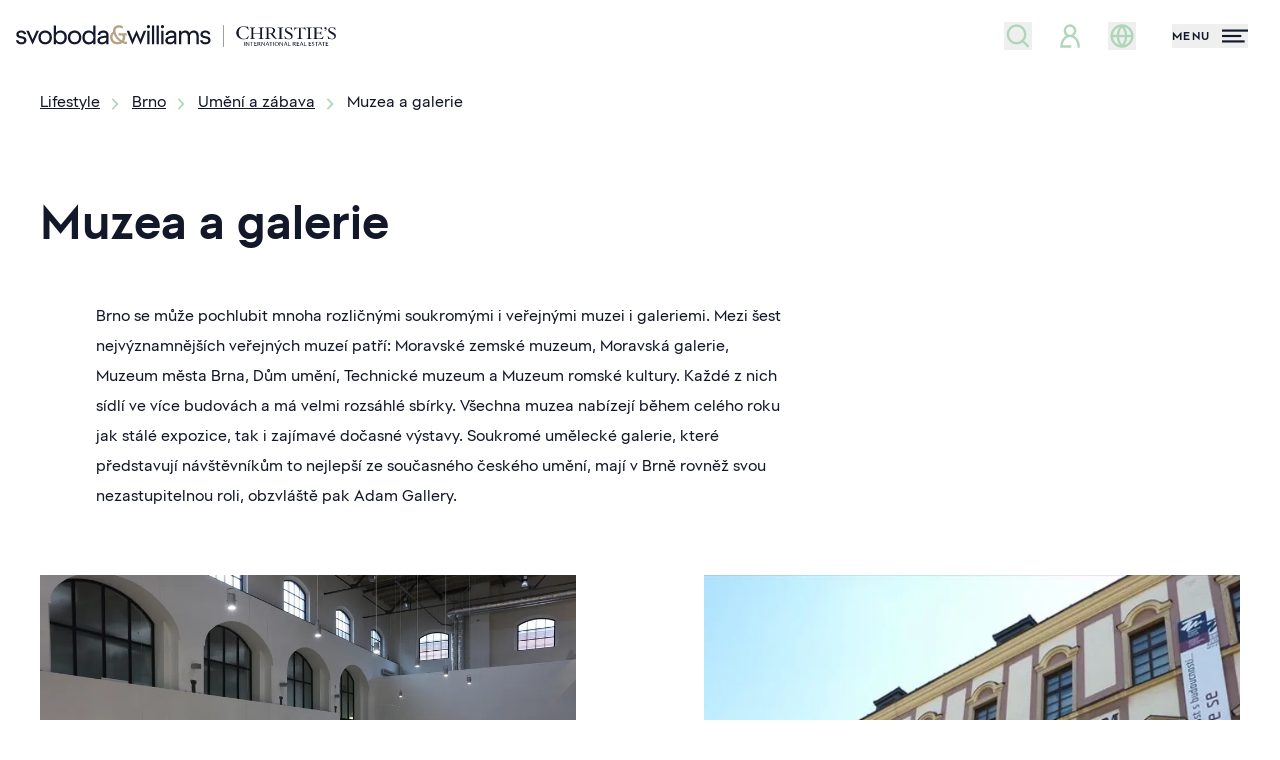

--- FILE ---
content_type: text/html; charset=UTF-8
request_url: https://svoboda-williams.com/lifestyle/brno/kategorie/233-umeni-a-zabava/234-muzea-a-galerie
body_size: 34005
content:
<!DOCTYPE html>
<html class="sw antialiased" lang="cs">
    <head>
        <meta charset="utf-8" />
        <meta name="viewport" content="width=device-width, initial-scale=1.0" />
        <meta name="format-detection" content="telephone=no">

                                    <meta name="robots" content="index, follow">
                    
        <title>Muzea a&nbsp;galerie | SVOBODA & WILLIAMS</title>
        <meta name="description" content="Brno se může pochlubit mnoha rozličnými soukromými i&nbsp;veřejnými muzei i&nbsp;galeriemi.  Mezi šest nejvýznamnějších veřejných muzeí patří: Moravské zemské muzeum, Moravská galerie, Muzeum města Brna, Dům um...">
        <meta property="og:type" content="website">
        <meta property="og:url" content="https://svoboda-williams.com/lifestyle/brno/kategorie/233-umeni-a-zabava/234-muzea-a-galerie">
        <meta property="og:site_name" content="Realitní kancelář Praha, Brno | Svoboda &amp; Williams">
        <meta property="og:title" content="Muzea a&nbsp;galerie | SVOBODA & WILLIAMS">
        <meta property="og:image" content="https://svoboda-and-williams.b-cdn.net/309285/99875149.jpg?width=1200&amp;height=630">
        <meta property="og:description" content="Brno se může pochlubit mnoha rozličnými soukromými i&nbsp;veřejnými muzei i&nbsp;galeriemi.  Mezi šest nejvýznamnějších veřejných muzeí patří: Moravské zemské muzeum, Moravská galerie, Muzeum města Brna, Dům um...">
        <meta name="twitter:card" content="summary_large_image">
        <meta name="app-environment" content="production">

                    
            <link rel="canonical" href="https://svoboda-williams.com/lifestyle/brno/kategorie/233-umeni-a-zabava/234-muzea-a-galerie">
                            <link rel="alternate" hreflang="cs" href="https://svoboda-williams.com/lifestyle/brno/kategorie/233-umeni-a-zabava/234-muzea-a-galerie">
                            <link rel="alternate" hreflang="en" href="https://svoboda-williams.com/en/lifestyle/brno/category/233-arts-and-entertainment/234-museums-and-galleries">
                        <link rel="alternate" hreflang="x-default" href="https://svoboda-williams.com/lifestyle/brno/kategorie/233-umeni-a-zabava/234-muzea-a-galerie">
        
        <link rel="preconnect" href="https://svoboda-and-williams.b-cdn.net">
        <link rel="dns-prefetch" href="https://svoboda-and-williams.b-cdn.net">
        
        <link rel="apple-touch-icon" sizes="180x180" href="https://svoboda-and-williams.b-cdn.net/images/favicons/sw/apple-touch-icon.png">
        <link rel="icon" type="image/png" sizes="32x32" href="https://svoboda-and-williams.b-cdn.net/images/favicons/sw/favicon-32x32.png">
        <link rel="icon" type="image/png" sizes="16x16" href="https://svoboda-and-williams.b-cdn.net/images/favicons/sw/favicon-16x16.png">
        <link rel="icon" type="image/svg+xml" href="https://svoboda-and-williams.b-cdn.net/images/favicons/sw/apple-touch-icon.png">
        <link rel="manifest" href="https://svoboda-and-williams.b-cdn.net/images/favicons/sw/site.webmanifest">
        <link rel="shortcut icon" href="https://svoboda-and-williams.b-cdn.net/images/favicons/sw/favicon.ico">
        <meta name="msapplication-config" content="https://svoboda-and-williams.b-cdn.net/images/favicons/sw/browserconfig.xml">

                    <meta name="theme-color" content="#ffffff">
            <meta name="msapplication-TileColor" content="#da532c">

            <link rel="stylesheet" href="https://svoboda-williams.com/build/assets/app-DDANt4I8.css" />
        
        
        <script>
            window.dataLayer = window.dataLayer || [];
                    </script>

                    <!-- Google Tag Manager -->
                                                <script>!function(){"use strict";function l(e){for(var t=e,r=0,n=document.cookie.split(";");r<n.length;r++){var o=n[r].split("=");if(o[0].trim()===t)return o[1]}}function s(e){return localStorage.getItem(e)}function u(e){return window[e]}function A(e,t){e=document.querySelector(e);return t?null==e?void 0:e.getAttribute(t):null==e?void 0:e.textContent}var e=window,t=document,r="script",n="dataLayer",o="https://sgtm.svoboda-williams.com",a="https://load.sgtm.svoboda-williams.com",i="3et4wtjkmuuq",c="43cm7=aWQ9R1RNLUtMVjVQWDNa&page=3",g="cookie",v="cookie_keeper_id",E="",d=!1;try{var d=!!g&&(m=navigator.userAgent,!!(m=new RegExp("Version/([0-9._]+)(.*Mobile)?.*Safari.*").exec(m)))&&16.4<=parseFloat(m[1]),f="stapeUserId"===g,I=d&&!f?function(e,t,r){void 0===t&&(t="");var n={cookie:l,localStorage:s,jsVariable:u,cssSelector:A},t=Array.isArray(t)?t:[t];if(e&&n[e])for(var o=n[e],a=0,i=t;a<i.length;a++){var c=i[a],c=r?o(c,r):o(c);if(c)return c}else console.warn("invalid uid source",e)}(g,v,E):void 0;d=d&&(!!I||f)}catch(e){console.error(e)}var m=e,g=(m[n]=m[n]||[],m[n].push({"gtm.start":(new Date).getTime(),event:"gtm.js"}),t.getElementsByTagName(r)[0]),v=I?"&bi="+encodeURIComponent(I):"",E=t.createElement(r),f=(d&&(i=8<i.length?i.replace(/([a-z]{8}$)/,"kp$1"):"kp"+i),!d&&a?a:o);E.async=!0,E.src=f+"/"+i+".js?"+c+v,null!=(e=g.parentNode)&&e.insertBefore(E,g)}();</script>
                                        <!-- End Google Tag Manager -->
        
                    <script type="text/javascript">
            var leady_track_key="fa6bUyyOQzak78zz";
            (function(){
                var l=document.createElement("script");l.type="text/javascript";l.async=true;
                l.src='https://ct.leady.com/'+leady_track_key+"/L.js";
                var s=document.getElementsByTagName("script")[0];s.parentNode.insertBefore(l,s);
            })();
            </script>
        
        <link rel="preload" as="style" href="https://svoboda-williams.com/build/assets/select-MpkEOZLY.css" /><link rel="stylesheet" href="https://svoboda-williams.com/build/assets/select-MpkEOZLY.css" data-navigate-track="reload" />            </head>
    <body>

                    <!-- Google Tag Manager (noscript) -->
                            <noscript><iframe src="https://load.sgtm.svoboda-williams.com/ns.html?id=GTM-KLV5PX3Z" height="0" width="0" style="display:none;visibility:hidden"></iframe></noscript>
                        <!-- End Google Tag Manager (noscript) -->
        
        <div
            x-data="{
                navigationOpen: false,
                filtersOpen: window.performance && window.performance.getEntriesByType('navigation')[0].type == 'back_forward' ? $persist(false).using(sessionStorage).as(`filtersOpen_${window.location.pathname}_${window.location.search}`) : false,
                loginOpen: false,
                registrationOpen: false,
                newsletterOpen: false,
                scrolledDown: false,
                scrolledOut: false,
                isTransparent: 0,
                headerBackground: 'default',
                headerBackgroundTo: '',
                handleScroll() {
                    this.scrolledDown = (window.pageYOffset > 0) ? true : false

                    let header = document.querySelector('.project-header-tablet, #homepage, .property-header');

                    if (window.innerWidth > 1024) {
                        header = document.querySelector('.project-header, #homepage, .property-header');
                    }

                    if (header) {
                        if (window.pageYOffset >= header.offsetTop + header.offsetHeight) {
                            if (this.headerBackground == 'transparent') {
                                this.$refs.header.classList.add(this.headerBackgroundTo == 'dark' ? 'bg-primary' : 'bg-white')

                                if (this.headerBackgroundTo != 'dark') {
                                    this.$refs.header.classList.remove('inverted')
                                }
                            }

                            this.scrolledOut = true
                            this.$refs.header.classList.remove('absolute')
                            this.$refs.header.classList.add('fixed')
                        } else {
                            if (this.headerBackground == 'transparent') {
                                this.$refs.header.classList.remove(this.headerBackgroundTo == 'dark' ? 'bg-primary' : 'bg-white')

                                if (this.headerBackgroundTo != 'dark') {
                                    this.$refs.header.classList.add('inverted')
                                }
                            }

                            this.scrolledOut = false
                            this.$refs.header.classList.remove('fixed')
                            this.$refs.header.classList.add('absolute')
                        }
                    }
                },
                hashCurrentUrl() {
                    const uniquePageIdentifier = `${window.location.pathname}${window.location.search}`;
                    let hash = 0;
                    for (let i&nbsp;= 0, len = uniquePageIdentifier.length; i&nbsp;< len; i++) {
                        let chr = uniquePageIdentifier.charCodeAt(i);
                        hash = (hash << 5) - hash + chr;
                        hash |= 0; // Convert to 32bit integer
                    }
                    return hash;
                },
            }"
            x-init="() => {
                $watch('navigationOpen', value => document.activeElement.blur());
                $watch('filtersOpen', value => document.activeElement.blur());

                            }"
            @scroll.window="handleScroll"
            @load.window="handleScroll"
            @keydown.window.escape="navigationOpen = false; filtersOpen = false;"
        >
                        <div
    class="fixed inset-0 z-50 h-full w-full overflow-y-auto bg-white !h-[100vh]"
    x-show="navigationOpen"
    x-data="{ selfState: false }"
    x-init="
        $watch('navigationOpen', (value) => {
            if (selfState == true) {
                setTimeout(() => (selfState = value), 300)
            } else {
                selfState = value
            }
        })
    "
    x-transition:enter="transition duration-300"
    x-transition:enter-start="opacity-0"
    x-transition:enter-end="opacity-100"
    x-transition:leave="transition duration-300"
    x-transition:leave-start="opacity-100"
    x-transition:leave-end="opacity-0"
    x-cloak
    x-trap.noscroll.inert="selfState"
>
    <div class="flex h-full w-full flex-col justify-between">
        <i class="absolute right-0 top-0 -z-10 hidden h-full w-2/3 bg-whiteLight lg:block"></i>
        <div class="relative h-18 w-full shrink-0 grow-0">
            <div class="absolute left-4 top-[1.2rem]">
                <a
                    id="navigation-logo"
                    class="focus:outline-none focus:ring-0 flex items-center"
                    href="https://svoboda-williams.com"
                    x-data
                    @click="sessionStorage.setItem('filtersOpen', false);"
                >
                    <svg class="max-w-full w-56 h-[34px] xs:w-80 inverted:text-white transition duration-300 hover:text-primaryTextHover" id="logo-simplified" xmlns="http://www.w3.org/2000/svg" viewBox="0 0 60.24 4.12">
  <g id="logo-simplified-2" data-name="Components">
    <g id="_27d4165e-79e2-405a-a182-c9e77148f74b_1" data-name=" 27d4165e-79e2-405a-a182-c9e77148f74b 1">
      <g id="sw-blue-gold">
        <path fill="currentColor" d="M0,2.85h.44c.07.29.27.41.59.41s.5-.14.5-.37c0-.66-1.47-.12-1.47-1.12,0-.44.39-.75.92-.75s.89.28.95.69h-.45c-.07-.19-.22-.31-.5-.31s-.48.13-.48.35c0,.61,1.47.06,1.47,1.12,0,.44-.38.77-.95.77s-.98-.29-1.04-.8"/>
        <polygon fill="currentColor" points="3.85 1.06 3.13 2.72 2.41 1.06 1.93 1.06 3.13 3.69 4.32 1.06 3.85 1.06"/>
        <path fill="currentColor" d="M6.32,2.33c0-.58-.37-.9-.83-.9s-.83.31-.83.9.37.9.83.9.83-.32.83-.9M4.22,2.33c0-.86.62-1.31,1.27-1.31s1.27.45,1.27,1.31-.62,1.31-1.27,1.31-1.27-.45-1.27-1.31"/>
        <path fill="currentColor" d="M9.13,2.33c0-.59-.35-.91-.81-.91s-.84.32-.84.91.38.91.84.91.81-.32.81-.91M7.51,3.23v.37h-.42V.08h.42v1.35c.21-.27.52-.41.88-.41.62,0,1.18.45,1.18,1.31s-.56,1.31-1.18,1.31c-.36,0-.68-.14-.88-.41"/>
        <path fill="currentColor" d="M11.87,2.33c0-.58-.37-.9-.83-.9s-.83.31-.83.9.37.9.83.9.83-.32.83-.9M9.76,2.33c0-.86.62-1.31,1.27-1.31s1.27.45,1.27,1.31-.62,1.31-1.27,1.31-1.27-.45-1.27-1.31"/>
        <path fill="currentColor" d="M14.58,2.33c0-.59-.38-.91-.84-.91s-.81.32-.81.91.35.91.81.91.84-.32.84-.91M12.49,2.33c0-.86.56-1.31,1.18-1.31.36,0,.67.14.88.41V.08h.42v3.53h-.42v-.37c-.21.27-.52.41-.88.41-.62,0-1.18-.45-1.18-1.31"/>
        <path fill="currentColor" d="M16.99,2.61v-.25l-.54.06c-.45.05-.68.21-.68.45,0,.26.21.39.48.39.31,0,.75-.2.75-.66M15.33,2.9c0-.5.45-.77,1.12-.85l.54-.07v-.13c0-.26-.22-.42-.54-.42-.28,0-.54.1-.61.42h-.46c.09-.56.52-.83,1.07-.83s.96.31.96.83v1.75h-.42v-.34c-.19.28-.57.38-.78.38-.58,0-.89-.29-.89-.75"/>
        <path fill="#b6a284" d="M19.16,3.22c.16,0,.3-.02.41-.06-.54-.39-.99-.97-1.19-1.51-.12.14-.21.34-.21.61,0,.61.5.96.98.96M19.97,3.4c-.24.15-.53.24-.87.24-.73,0-1.39-.5-1.39-1.36,0-.46.24-.81.55-1.05,0-.04,0-.09,0-.13,0-.65.46-1.07,1.1-1.07.29,0,.52.05.73.18v.48c-.19-.15-.46-.22-.68-.22-.43,0-.69.23-.69.63,0,.63.56,1.4,1.2,1.79.13-.18.17-.4.17-.57,0-.14-.02-.26-.06-.36h-.73v-.42h1.56v.42h-.35c.03.09.05.19.05.31,0,.3-.09.57-.26.8.21.08.42.11.61.08v.42c-.32.04-.64-.04-.95-.19"/>
        <polygon fill="currentColor" points="21.95 2.69 21.31 1.06 20.84 1.06 21.92 3.69 22.68 1.92 23.45 3.69 24.52 1.06 24.04 1.06 23.41 2.68 22.69 .97 21.95 2.69"/>
        <path fill="currentColor" d="M24.71,1.06h.42v2.54h-.42V1.06ZM24.63.3c0-.18.13-.3.3-.3s.3.13.3.3-.13.3-.3.3-.3-.13-.3-.3"/>
        <rect fill="currentColor" x="25.59" y=".08" width=".42" height="3.53"/>
        <rect fill="currentColor" x="26.47" y=".08" width=".42" height="3.53"/>
        <path fill="currentColor" d="M27.35,1.06h.42v2.54h-.42V1.06ZM27.27.3c0-.18.13-.3.3-.3s.3.13.3.3-.13.3-.3.3-.3-.13-.3-.3"/>
        <path fill="currentColor" d="M29.78,2.61v-.25l-.54.06c-.45.05-.68.21-.68.45,0,.26.21.39.48.39.31,0,.75-.2.75-.66M28.11,2.9c0-.5.45-.77,1.12-.85l.54-.07v-.13c0-.26-.22-.42-.54-.42-.28,0-.54.1-.61.42h-.46c.09-.56.52-.83,1.07-.83s.96.31.96.83v1.75h-.42v-.34c-.19.28-.57.38-.78.38-.58,0-.89-.29-.89-.75"/>
        <path fill="currentColor" d="M33.4,1.43c-.31,0-.66.2-.66.73v1.45h-.42v-1.45c0-.53-.25-.73-.56-.73s-.67.2-.67.73v1.45h-.42V1.06h.42v.38c.2-.3.51-.42.78-.42.35,0,.64.17.78.49.19-.35.55-.49.87-.49.51,0,.88.35.88,1.01v1.57h-.42v-1.45c0-.53-.25-.73-.56-.73"/>
        <path fill="currentColor" d="M34.66,2.85h.44c.07.29.27.41.59.41s.5-.14.5-.37c0-.66-1.47-.12-1.47-1.12,0-.44.39-.75.92-.75s.89.28.95.69h-.45c-.07-.19-.22-.31-.5-.31s-.48.13-.48.35c0,.61,1.47.06,1.47,1.12,0,.44-.38.77-.95.77s-.98-.29-1.04-.8"/>
      </g>
    </g>
  </g>
  <g>
    <g>
      <rect fill="currentColor" x="42.93" y="3.18" width=".12" height=".74"/>
      <path fill="currentColor" d="M43.84,3.93l-.43-.55s-.03-.04-.04-.06h0s0,.05,0,.07v.53h-.1v-.73h.12s0,0,0,0l.36.48s.05.06.05.08h0s0-.06,0-.08v-.47h.1v.75h-.08Z"/>
      <polygon fill="currentColor" points="44.44 3.26 44.44 3.92 44.33 3.92 44.33 3.26 44.05 3.26 44.05 3.18 44.72 3.18 44.72 3.26 44.44 3.26"/>
      <path fill="currentColor" d="M45.3,3.92h-.45v-.74h.44v.08h-.33v.22h.29v.08h-.29v.23s.01.03.03.03h.32v.08Z"/>
      <path fill="currentColor" d="M45.94,3.92h0s-.31-.39-.31-.39h.04c.1,0,.19-.04.19-.15,0-.11-.08-.14-.19-.14h-.07v.67h-.12v-.74h.23c.13,0,.28.03.28.19,0,.11-.09.18-.18.2l.29.34h-.14Z"/>
      <path fill="currentColor" d="M46.78,3.93l-.43-.55s-.03-.04-.04-.06h0s0,.05,0,.07v.53h-.1v-.73h.12s0,0,0,0l.36.48s.04.06.05.08h0s0-.06,0-.08v-.47h.1v.75h-.08Z"/>
      <path fill="currentColor" d="M47.36,3.38s-.02-.06-.03-.09h0s-.02.07-.03.1l-.1.23h.25l-.09-.23ZM47.57,3.92h0s-.09-.24-.09-.24h-.31l-.1.23h0s-.09,0-.09,0l.32-.75h.09l.3.75h-.11Z"/>
      <polygon fill="currentColor" points="48.03 3.26 48.03 3.92 47.91 3.92 47.91 3.26 47.63 3.26 47.63 3.18 48.3 3.18 48.3 3.26 48.03 3.26"/>
      <rect fill="currentColor" x="48.43" y="3.18" width=".12" height=".74"/>
      <path fill="currentColor" d="M49.09,3.24c-.12,0-.25.07-.25.31s.12.31.25.31.25-.07.25-.31-.13-.31-.25-.31M49.09,3.93c-.22,0-.38-.13-.38-.38s.19-.39.38-.39c.2,0,.38.12.38.39,0,.22-.17.38-.38.38"/>
      <path fill="currentColor" d="M50.19,3.93l-.43-.55s-.03-.04-.04-.06h0s0,.05,0,.07v.53h-.1v-.73h.12s0,0,0,0l.36.48s.05.06.05.08h0s0-.06,0-.08v-.47h.1v.75h-.08Z"/>
      <path fill="currentColor" d="M50.78,3.38s-.02-.06-.03-.09h0s-.02.07-.03.1l-.1.23h.25l-.09-.23ZM50.99,3.92h0s-.09-.24-.09-.24h-.3l-.1.23h0s-.09,0-.09,0l.32-.75h.09l.3.75h-.11Z"/>
      <path fill="currentColor" d="M52.58,3.92h0s-.31-.39-.31-.39h.04c.1,0,.19-.04.19-.15,0-.11-.08-.14-.19-.14h-.07v.67h-.12v-.74h.23c.13,0,.28.03.28.19,0,.11-.09.18-.18.2l.29.34h-.14Z"/>
      <path fill="currentColor" d="M53.31,3.92h-.45v-.74h.44v.08h-.33v.22h.29v.08h-.29v.23s.01.03.03.03h.32v.08Z"/>
      <path fill="currentColor" d="M53.78,3.38s-.02-.06-.03-.09h0s-.02.07-.03.1l-.1.23h.25l-.09-.23ZM53.99,3.92h0s-.09-.24-.09-.24h-.3l-.1.23h0s-.09,0-.09,0l.32-.75h.09l.3.75h-.11Z"/>
      <path fill="currentColor" d="M54.69,3.92h-.45v-.74h.12v.62s.01.03.03.03h.32v.08Z"/>
      <path fill="currentColor" d="M55.57,3.92h-.45v-.74h.44v.08h-.33v.22h.29v.08h-.29v.23s.01.03.04.03h.32v.08Z"/>
      <path fill="currentColor" d="M55.9,3.93c-.07,0-.14-.02-.2-.05l.03-.08s.1.05.17.05c.08,0,.17-.03.17-.12,0-.08-.07-.11-.13-.14l-.09-.04c-.08-.03-.15-.08-.15-.18,0-.13.13-.21.26-.21.07,0,.13.02.18.04l-.04.09s-.09-.05-.16-.05c-.09,0-.14.04-.14.1s.05.09.12.12l.1.04c.08.03.15.1.15.19,0,.15-.14.24-.29.24"/>
      <polygon fill="currentColor" points="56.66 3.26 56.66 3.92 56.54 3.92 56.54 3.26 56.27 3.26 56.27 3.18 56.94 3.18 56.94 3.26 56.66 3.26"/>
      <path fill="currentColor" d="M57.25,3.38s-.02-.06-.03-.09h0s-.02.07-.03.1l-.1.23h.25l-.09-.23ZM57.46,3.92h0s-.09-.24-.09-.24h-.31l-.1.23h0s-.09,0-.09,0l.32-.75h.09l.3.75h-.11Z"/>
      <polygon fill="currentColor" points="57.92 3.26 57.92 3.92 57.8 3.92 57.8 3.26 57.52 3.26 57.52 3.18 58.19 3.18 58.19 3.26 57.92 3.26"/>
      <path fill="currentColor" d="M58.78,3.92h-.45v-.74h.44v.08h-.33v.22h.29v.08h-.29v.23s.01.03.03.03h.32v.08Z"/>
      <path fill="currentColor" d="M51.69,3.92h-.45v-.74h.12v.62s.01.03.03.03h.32v.08Z"/>
    </g>
    <path fill="currentColor" d="M42.8,2.68c.36,0,.63-.1.84-.09l.2-.57h-.07c-.2.36-.48.58-.85.58-.58,0-1-.49-1-1.13,0-.7.35-1.16.92-1.16.38,0,.68.19.87.6h.07l-.1-.64h-.06s-.06.06-.11.06c-.09,0-.28-.1-.69-.1-.77,0-1.35.51-1.35,1.26,0,.67.61,1.2,1.32,1.2M44,2.62h1.02v-.06c-.29-.01-.34-.06-.34-.28v-.71h1.3v.71c0,.23-.05.27-.34.28v.06h1.02v-.06c-.29-.01-.34-.06-.34-.28V.81c0-.23.05-.27.34-.28v-.06h-1.02v.06c.29.01.34.06.34.28v.68s-1.3,0-1.3,0v-.68c0-.23.05-.27.34-.28v-.06h-1.02v.06c.29.01.34.06.34.28v1.48c0,.23-.05.27-.34.28v.06ZM46.86,2.62h1.08v-.06c-.37-.01-.4-.04-.4-.31v-.64c.12.05.27.07.42.08l.16.21c.4.54.66.75,1.02.75v-.06c-.16-.04-.25-.2-.63-.7l-.2-.27c.26-.09.46-.28.46-.6,0-.26-.17-.58-.89-.58-.17,0-.49.02-1.02.02v.06c.29.01.34.06.34.28v1.48c0,.23-.05.27-.34.28v.06ZM47.54,1.56V.54c.08,0,.15-.01.23-.01.53,0,.65.27.65.51,0,.31-.2.55-.65.55-.08,0-.16,0-.23-.02M49.28,2.62h1.02v-.06c-.29-.01-.34-.06-.34-.28V.81c0-.23.05-.27.34-.28v-.06h-1.02v.06c.29.01.34.06.34.28v1.48c0,.23-.05.27-.34.28v.06ZM50.54,2.08l.09.56h.05s.07-.06.12-.06c.11,0,.3.1.56.1.43,0,.73-.25.73-.61,0-.76-1.2-.73-1.2-1.24,0-.18.14-.34.4-.34s.48.13.65.47h.07l-.08-.52h-.05s-.05.06-.09.06c-.11,0-.27-.09-.51-.09-.38,0-.65.21-.65.55,0,.69,1.18.7,1.18,1.24,0,.22-.18.4-.46.4-.27,0-.58-.17-.75-.52h-.07ZM52.32,1.01h.07c.15-.35.31-.44.8-.44h.07v1.71c0,.23-.05.27-.34.28v.06h1.02v-.06c-.29-.01-.34-.06-.34-.28V.57s.06,0,.06,0c.51,0,.67.09.82.44h.07l-.09-.58h-.05s-.09.06-.24.06h-1.46c-.15,0-.2-.02-.24-.06h-.05l-.09.58ZM54.66,2.62h1.02v-.06c-.29-.01-.34-.06-.34-.28V.81c0-.23.05-.27.34-.28v-.06h-1.02v.06c.29.01.34.06.34.28v1.48c0,.23-.05.27-.34.28v.06ZM55.88,2.62h1.05c.4,0,.59,0,.78.02l.19-.54h-.07c-.22.37-.41.44-.87.44h-.07c-.29,0-.34-.06-.34-.28v-.72s.04,0,.04,0c.69,0,.75.03.81.34h.06v-.72h-.06c-.04.26-.12.3-.74.3h-.11v-.91s.3,0,.3,0c.44,0,.61.07.76.4h.07l-.09-.48h-1.72v.06c.29.01.34.06.34.28v1.48c0,.23-.05.27-.34.28v.06ZM58.03.59c0-.1.07-.18.2-.18.15,0,.24.1.24.27,0,.22-.15.4-.41.51l-.03-.06c.19-.1.3-.22.29-.41-.04.02-.08.03-.13.03-.1,0-.17-.06-.17-.17M58.68,2.08l.09.56h.05s.07-.06.12-.06c.11,0,.3.1.56.1.43,0,.73-.25.73-.61,0-.76-1.2-.73-1.2-1.24,0-.18.14-.34.4-.34s.48.13.65.47h.07l-.08-.52h-.05s-.05.06-.09.06c-.11,0-.27-.09-.51-.09-.38,0-.65.21-.65.55,0,.69,1.18.7,1.18,1.24,0,.22-.18.4-.46.4s-.58-.17-.75-.52h-.07Z"/>
  </g>
  <rect fill="currentColor" x="39.03" y=".02" width=".08" height="4.1"/>
</svg>                </a>
            </div>
            <div class="absolute right-2 top-6 md:right-4">
                <button class="flex h-6 items-center space-x-3 focus:outline-none group" @click="navigationOpen = ! navigationOpen">
    <div class="relative flex w-10 items-center justify-start">
        <span class="absolute h-[3px] w-7 translate-y-0 rotate-45 transform bg-primaryText transition group-hover:bg-primaryTextHover"></span>
        <span class="absolute h-[3px] w-7 translate-y-0 -rotate-45 transform bg-primaryText transition group-hover:bg-primaryTextHover"></span>
    </div>
</button>
            </div>
        </div>
        <div class="relative flex w-full grow items-center px-4 pb-4 pt-3 lg:px-0 lg:pb-8 lg:pt-0">
            <div class="flex h-full w-full flex-col justify-between lg:max-h-[500px] lg:flex-row lg:items-start">
                <div class="lg:h-full lg:w-1/3">
                    <div class="flex flex-col justify-between lg:h-full lg:pl-[18%]">
                        <div class="mb-8 lg:mb-10">
                            <button
        type="button" class="inline-flex items-center justify-center whitespace-nowrap bg-greenStyle transition-colors duration-300 hover:bg-greenStyleText font-bold relative disabled:bg-whiteDark disabled:text-primaryText disabled:pointer-events-none h-12 w-full px-8 lg:w-auto" @click.prevent="filtersOpen = ! filtersOpen"
        x-data="{
            isLoading: false,
            unloading: false,
            useLoading: false,
            init() {
                if (!this.useLoading) return;

                window.addEventListener('beforeunload', () => {
                    this.unloading = true;
                    if (this.isLoading) {
                        this.$refs.loadingText?.classList.remove('opacity-0');
                        this.$refs.loadingIndicator?.classList.add('w-full');
                    }
                });

                this.$watch('isLoading', (val) => {
                    if (val && this.$refs.loadingResetter) {
                        const observer = new MutationObserver(() => {
                            if (this.$refs.loadingResetter.style.display !== 'none' && !this.unloading) {
                                this.isLoading = false;
                                observer.disconnect();
                            }
                        });

                        observer.observe(this.$refs.loadingResetter, {
                            attributes: true,
                            attributeFilter: ['style']
                        });
                    }
                });
            }
        }"
        @click="if (useLoading) isLoading = true"
            >
        <svg aria-hidden="true" focusable="false" class="fill-current mr-2 size-7">
    <use href="https://svoboda-williams.com/images/icons.svg?v=3#magnifying-glass" />
</svg>
                                Nabídka nemovitostí

            </button>
                        </div>
                        <ul
                            class="mb-8 grid flex-none grow grid-cols-2 flex-row flex-wrap font-semibold text-primaryText lg:mb-0 lg:flex lg:flex-col lg:bg-white lg:font-normal lg:text-foreground-muted"
                        >
                                                            <li
                                    class="flex items-center border-t border-b lg:border-b-0 -mt-px border-greyMenu bg-white py-1 odd:border-r even:pl-5 lg:flex-none lg:border-t-0  lg:py-0 lg:odd:border-r-0 lg:even:pl-0 [&:nth-child(1)]:border-t-0 [&:nth-child(2)]:border-t-0"
                                >
                                    <a
                                        class="group inline-flex items-center py-2 leading-tight transition-colors duration-300 hover:text-primary"
                                                                                    id="login-menu-item"
                                            href="#"
                                            @click.prevent="loginOpen = ! loginOpen"
                                                                            >
                                        <span
                                            class="inline-flex h-8 w-10 shrink-0 items-center justify-center pr-1.5 text-greenStyle"
                                        >
                                                                                            <svg aria-hidden="true" focusable="false" class="fill-current size-7 group-hover:text-primaryText transition-colors">
    <use href="https://svoboda-williams.com/images/icons.svg?v=3#user" />
</svg>
                                                                                    </span>
                                                                                    Přihlásit se                                                                            </a>
                                </li>
                                
                                                                    <li
                                        class="flex items-center border-t border-b lg:border-b-0 -mt-px border-greyMenu bg-white py-1 odd:border-r even:pl-5 lg:flex-none lg:border-t-0  lg:py-0 lg:odd:border-r-0 lg:even:pl-0 [&:nth-child(1)]:border-t-0 [&:nth-child(2)]:border-t-0"
                                    >
                                        <a
                                            href="https://svoboda-williams.com/open-account/dashboard"
                                            class="group inline-flex items-center py-2 leading-tight transition-colors duration-300 hover:text-primary"
                                        >
                                            <span
                                                class="inline-flex h-8 w-10 shrink-0 items-center justify-center pr-1.5 text-greenStyle"
                                            >
                                                <svg class="size-7 group-hover:text-primaryText transition-colors" xmlns="http://www.w3.org/2000/svg" width="24" height="24" viewBox="0 0 24 24">
  <path fill="none" stroke="currentColor" stroke-linecap="square" stroke-width="2" d="M12,17.25h0"/>
  <path fill="none" stroke="currentColor" stroke-linecap="square" stroke-width="2" d="M9.88,7.52c1.17-1.03,3.07-1.03,4.24,0,1.17,1.02,1.17,2.69,0,3.71-.2.18-.43.33-.67.44-.74.36-1.45,1-1.45,1.83"/>
  <circle cx="12" cy="12" r="9" fill="none" stroke="currentColor" stroke-linecap="square" stroke-width="2"/>
</svg>                                            </span>
                                            Výhody účtu                                        </a>
                                    </li>
                                    <li
                                        class="flex items-center border-t border-b lg:border-b-0 -mt-px border-greyMenu bg-white py-1 odd:border-r even:pl-5 lg:flex-none lg:border-t-0  lg:py-0 lg:odd:border-r-0 lg:even:pl-0 [&:nth-child(1)]:border-t-0 [&:nth-child(2)]:border-t-0"
                                    >
                                        <a
                                            href="https://svoboda-williams.com/open-account/watchdog"
                                            class="group inline-flex items-center py-2 leading-tight transition-colors duration-300 hover:text-primary"
                                        >
                                            <span
                                                class="inline-flex h-8 w-10 shrink-0 items-center justify-center pr-1.5 text-greenStyle"
                                            >
                                                <svg aria-hidden="true" focusable="false" class="fill-current size-8 group-hover:text-primaryText transition-colors">
    <use href="https://svoboda-williams.com/images/icons.svg?v=3#eye" />
</svg>
                                            </span>
                                            Watchdog                                        </a>
                                    </li>
                                    <li
                                        class="flex items-center border-t border-b lg:border-b-0 -mt-px border-greyMenu bg-white py-1 odd:border-r even:pl-5 lg:flex-none lg:border-t-0  lg:py-0 lg:odd:border-r-0 lg:even:pl-0 [&:nth-child(1)]:border-t-0 [&:nth-child(2)]:border-t-0"
                                    >
                                        <a
                                            href="https://svoboda-williams.com/open-account/favorites"
                                            class="group inline-flex items-center py-2 leading-tight transition-colors duration-300 hover:text-primary"
                                        >
                                            <span
                                                class="inline-flex h-8 w-10 shrink-0 items-center justify-center pr-1.5 text-greenStyle"
                                            >
                                                <svg class="size-10 group-hover:text-primaryText transition-colors" viewBox="0 0 20 32" xmlns="http://www.w3.org/2000/svg" fill="currentColor"><path d="M16.177 25.961l-6.176-2.968-6.176 2.968.777-7.077-4.544-5.196 6.588-1.396 3.355-6.253 3.354 6.253 6.587 1.396-4.543 5.195.778 7.077zM3.808 14.938l2.879 3.29-.48 4.369 3.794-1.824 3.794 1.824-.481-4.369 2.878-3.29-4.16-.882-2.031-3.786-2.032 3.786z"/></svg>                                            </span>
                                            Oblíbené                                        </a>
                                    </li>
                                
                                                            
                            <li
                                class="flex items-center border-t border-b lg:border-b-0 -mt-px border-greyMenu bg-white py-1 odd:border-r even:pl-5 lg:mt-auto lg:flex-none lg:border-t-0 lg:py-0 lg:odd:border-r-0 lg:even:pl-0 [&:nth-child(1)]:border-t-0 [&:nth-child(2)]:border-t-0"
                            >
                                <button
                                    @click.prevent="newsletterOpen = true"
                                    class="group inline-flex items-center py-2 leading-tight transition-colors duration-300 hover:text-primary lg:pb-0"
                                >
                                    <span
                                        class="inline-flex h-8 w-10 shrink-0 items-center justify-center pr-1.5 text-greenStyle"
                                    >
                                        <svg class="size-7 group-hover:text-primaryText transition-colors" xmlns="http://www.w3.org/2000/svg" width="24" height="24" viewBox="0 0 24 24">
  <path fill="none" stroke="currentColor" stroke-linecap="square" stroke-width="2" d="M3 5.64H21V18.37H3z"/>
  <path fill="none" stroke="currentColor" stroke-width="2" d="M17.58,9.78l-5.63,3.22-5.75-3.22"/>
</svg>                                    </span>
                                    Newsletter                                </button>
                            </li>
                        </ul>
                    </div>
                </div>
                <div class="pt-2.5 lg:h-full lg:w-2/3 lg:pt-0">
                    <div
                        class="flex h-full max-w-5xl flex-col flex-wrap space-y-2.5 text-center lg:flex-row lg:space-y-0 lg:text-left"
                    >
                        <ul
                            class="space-y-8 bg-background-muted py-10 pl-10 pr-10 lg:w-1/2 xl:w-1/3 lg:bg-transparent lg:py-0 lg:pl-[10%] lg:pr-0"
                        >
                                                                                                                                <li>
                                        <a
                                            class="border-b border-b-transparent py-1 text-xl font-bold leading-none text-primary transition-colors duration-300 hover:border-b-foreground hover:text-primaryTextHover lg:font-normal"
                                            href="https://svoboda-williams.com/developerske-projekty"
                                            
                                        >
                                                                                            Nové rezidenční projekty                                                                                    </a>
                                    </li>
                                                                                                                                                                <li>
                                        <a
                                            class="border-b border-b-transparent py-1 text-xl font-bold leading-none text-primary transition-colors duration-300 hover:border-b-foreground hover:text-primaryTextHover lg:font-normal"
                                            href="https://svoboda-williams.com/sdilene-kancelare"
                                            
                                        >
                                                                                            Sdílené kanceláře                                                                                    </a>
                                    </li>
                                                                                                                                                                <li>
                                        <a
                                            class="border-b border-b-transparent py-1 text-xl font-bold leading-none text-primary transition-colors duration-300 hover:border-b-foreground hover:text-primaryTextHover lg:font-normal"
                                            href="https://svoboda-williams.com/investicni-nemovitosti"
                                            
                                        >
                                                                                            Investiční nemovitosti                                                                                    </a>
                                    </li>
                                                                                                                                                                <li>
                                        <a
                                            class="border-b border-b-transparent py-1 text-xl font-bold leading-none text-primary transition-colors duration-300 hover:border-b-foreground hover:text-primaryTextHover lg:font-normal"
                                            href="https://svoboda-williams.com/zahranicni-nemovitosti"
                                            
                                        >
                                                                                            Zahraniční nemovitosti                                                                                    </a>
                                    </li>
                                                                                    </ul>
                        <ul class="space-y-8 bg-background-muted p-10 lg:w-1/2 xl:w-1/3 lg:bg-transparent lg:p-0 lg:pl-[10%]">
                                                                                                                                <li class="">
                                        <a
                                            class="border-b border-b-transparent py-1 text-xl font-bold leading-none text-primary transition-colors duration-300 hover:border-b-foreground hover:text-primaryTextHover lg:font-normal"
                                            href="https://svoboda-williams.com/sluzby"
                                            
                                        >
                                                                                            Naše služby                                                                                    </a>
                                    </li>
                                                                                                                                                                <li class="">
                                        <a
                                            class="border-b border-b-transparent py-1 text-xl font-bold leading-none text-primary transition-colors duration-300 hover:border-b-foreground hover:text-primaryTextHover lg:font-normal"
                                            href="https://svoboda-williams.com/sluzby/sprava-nemovitosti"
                                            
                                        >
                                                                                            Správa nemovitostí                                                                                    </a>
                                    </li>
                                                                                                                                                                <li class="">
                                        <a
                                            class="border-b border-b-transparent py-1 text-xl font-bold leading-none text-primary transition-colors duration-300 hover:border-b-foreground hover:text-primaryTextHover lg:font-normal"
                                            href="https://svoboda-williams.com/realitni-zpravy"
                                            
                                        >
                                                                                            Realitní zprávy                                                                                    </a>
                                    </li>
                                                                                                                                                                <li class="">
                                        <a
                                            class="border-b border-b-transparent py-1 text-xl font-bold leading-none text-primary transition-colors duration-300 hover:border-b-foreground hover:text-primaryTextHover lg:font-normal"
                                            href="https://svoboda-williams.com/market-report"
                                            
                                        >
                                                                                            Market Report                                                                                    </a>
                                    </li>
                                                                                                                                                                <li class="">
                                        <a
                                            class="border-b border-b-transparent py-1 text-xl font-bold leading-none text-primary transition-colors duration-300 hover:border-b-foreground hover:text-primaryTextHover lg:font-normal"
                                            href="https://www.selectedmag.cz"
                                             target=_blank
                                        >
                                                                                            Selected Magazine                                                                                    </a>
                                    </li>
                                                                                                                                                                <li class="block xl:hidden">
                                        <a
                                            class="border-b border-b-transparent py-1 text-xl font-bold leading-none text-primary transition-colors duration-300 hover:border-b-foreground hover:text-primaryTextHover lg:font-normal"
                                            href="https://svoboda-williams.com/o-nas"
                                            
                                        >
                                                                                            O&nbsp;nás                                                                                    </a>
                                    </li>
                                                                                                                                                                <li class="block xl:hidden">
                                        <a
                                            class="border-b border-b-transparent py-1 text-xl font-bold leading-none text-primary transition-colors duration-300 hover:border-b-foreground hover:text-primaryTextHover lg:font-normal"
                                            href="https://svoboda-williams.com/o-nas/kariera"
                                            
                                        >
                                                                                            Kariéra                                                                                    </a>
                                    </li>
                                                                                                                                                                <li class="block xl:hidden">
                                        <a
                                            class="border-b border-b-transparent py-1 text-xl font-bold leading-none text-primary transition-colors duration-300 hover:border-b-foreground hover:text-primaryTextHover lg:font-normal"
                                            href="https://svoboda-williams.com/kontakty"
                                            
                                        >
                                                                                            Kontakty                                                                                    </a>
                                    </li>
                                                                                    </ul>
                        <ul class="space-y-8 bg-background-muted p-10 lg:w-1/2 xl:w-1/3 lg:bg-transparent lg:p-0 lg:pl-[10%] hidden xl:block">
                                                                                                                                <li>
                                        <a
                                            class="border-b border-b-transparent py-1 text-xl font-bold leading-none text-primary transition-colors duration-300 hover:border-b-foreground hover:text-primaryTextHover lg:font-normal"
                                            href="https://svoboda-williams.com/o-nas"
                                            
                                        >
                                                                                            O&nbsp;nás                                                                                    </a>
                                    </li>
                                                                                                                                                                <li>
                                        <a
                                            class="border-b border-b-transparent py-1 text-xl font-bold leading-none text-primary transition-colors duration-300 hover:border-b-foreground hover:text-primaryTextHover lg:font-normal"
                                            href="https://svoboda-williams.com/o-nas/kariera"
                                            
                                        >
                                                                                            Kariéra                                                                                    </a>
                                    </li>
                                                                                                                                                                <li>
                                        <a
                                            class="border-b border-b-transparent py-1 text-xl font-bold leading-none text-primary transition-colors duration-300 hover:border-b-foreground hover:text-primaryTextHover lg:font-normal"
                                            href="https://svoboda-williams.com/kontakty"
                                            
                                        >
                                                                                            Kontakty                                                                                    </a>
                                    </li>
                                                                                    </ul>
                        <div
                            class="space-y-8 bg-background-muted py-5 lg:flex lg:w-1/2 xl:w-2/3 lg:items-end lg:bg-transparent lg:py-0 lg:pl-[10%]"
                        >
                            <ul
    class="inline-flex space-x-1"
>
            <li>
            <a
                class="inline-flex size-8 items-center justify-center text-sm font-bold text-primaryTextHover tracking-[0.2em] transition-colors duration-300 hover:text-white hover:bg-primaryTextHover bg-primary text-white hover:bg-primaryTextHover"
                                    href="https://svoboda-williams.com/lifestyle/brno/kategorie/233-umeni-a-zabava/234-muzea-a-galerie"
                                x-data
                @click="sessionStorage.setItem('filtersOpen', false); sessionStorage.setItem('filtersOpen_/_', false); sessionStorage.setItem('filtersOpen_/en_', false)"
            >
                CS
            </a>
        </li>
            <li>
            <a
                class="inline-flex size-8 items-center justify-center text-sm font-bold text-primaryTextHover tracking-[0.2em] transition-colors duration-300 hover:text-white hover:bg-primaryTextHover"
                                    href="https://svoboda-williams.com/en/lifestyle/brno/category/233-arts-and-entertainment/234-museums-and-galleries"
                                x-data
                @click="sessionStorage.setItem('filtersOpen', false); sessionStorage.setItem('filtersOpen_/_', false); sessionStorage.setItem('filtersOpen_/en_', false)"
            >
                EN
            </a>
        </li>
    </ul>
                        </div>
                        <div
                            class="space-y-8 bg-background-muted lg:flex lg:w-1/2 xl:w-1/3 lg:items-end lg:bg-transparent lg:pt-8 lg:pl-[10%]"
                        >
                            <div class="p-10 lg:p-0">
                                <h3
                                    class="mb-3.5 text-xs font-semibold uppercase tracking-[0.2em] text-primaryTextHover"
                                >
                                    Sledujte nás                                </h3>
                                <ul class="inline-flex space-x-4 align-bottom">
                    <li class="size-8">
                <a href="https://www.facebook.com/svoboda.williams.real.estate" target="_blank" class="inline-flex size-8 items-center justify-center" aria-label="Facebook">
                    <svg class="size-full transition duration-300 hover:text-primaryTextHover" xmlns="http://www.w3.org/2000/svg" viewBox="0 0 32 32" fill="currentColor"><path d="M0 0v32h32V0H0zm21.333 9.333h-2.56c-.821 0-1.436.336-1.436 1.185V12h3.996l-.32 4h-3.68v10.667h-4V16h-2.667v-4h2.667V9.44c0-2.7 1.419-4.107 4.614-4.107h3.386v4z"/></svg>                </a>
            </li>
                    <li class="size-8">
                <a href="https://www.linkedin.com/company/svoboda-williams/" target="_blank" class="inline-flex size-8 items-center justify-center" aria-label="Linkedin">
                    <svg class="size-full transition duration-300 hover:text-primaryTextHover" viewBox="0 0 32 32" xmlns="http://www.w3.org/2000/svg" fill="currentColor"><path d="m0 0v32h32v-32zm10.667 25.333h-4v-14.667h4zm-2-16.357a2.346 2.346 0 0 1 -2.186-1.44 2.347 2.347 0 0 1 .498-2.569 2.347 2.347 0 0 1 2.565-.518 2.354 2.354 0 0 1 .776 3.833 2.348 2.348 0 0 1 -1.653.694zm18 16.357h-4v-7.472c0-4.491-5.333-4.15-5.333 0v7.472h-4v-14.667h4v2.353c1.867-3.447 9.333-3.702 9.333 3.3v9.013z"/></svg>                </a>
            </li>
                    <li class="size-8">
                <a href="https://www.instagram.com/svobodawilliams/" target="_blank" class="inline-flex size-8 items-center justify-center" aria-label="Instagram">
                    <svg class="size-full transition duration-300 hover:text-primaryTextHover" xmlns="http://www.w3.org/2000/svg" viewBox="0 0 32 32" fill="currentColor"><path d="M19.556 16a3.555 3.555 0 0 1-7.044.694 3.56 3.56 0 0 1 1.512-3.651 3.554 3.554 0 0 1 4.491.443 3.556 3.556 0 0 1 1.042 2.515zm5.129-4.309c.051 1.124.061 1.461.061 4.309s-.011 3.185-.061 4.31c-.133 2.866-1.478 4.241-4.373 4.373-1.125.051-1.462.063-4.312.063s-3.187-.011-4.309-.061c-2.898-.132-4.241-1.509-4.373-4.373-.051-1.127-.064-1.465-.064-4.313s.012-3.185.063-4.309c.132-2.869 1.478-4.241 4.373-4.373 1.125-.051 1.462-.064 4.31-.064s3.187.011 4.31.061c2.891.132 4.24 1.504 4.373 4.373v.003zM21.477 16a5.477 5.477 0 1 0-10.953-.002A5.477 5.477 0 0 0 21.476 16zm1.494-5.693a1.276 1.276 0 0 0-.79-1.182 1.277 1.277 0 0 0-1.672 1.672 1.286 1.286 0 0 0 1.182.791 1.28 1.28 0 0 0 1.28-1.28zM32 0v32H0V0h32zm-5.333 16c0-2.896-.012-3.26-.064-4.398-.175-3.87-2.326-6.027-6.204-6.204-1.139-.053-1.502-.065-4.399-.065s-3.259.012-4.398.064c-3.875.177-6.027 2.326-6.205 6.204-.052 1.139-.064 1.503-.064 4.399s.012 3.26.064 4.398c.178 3.874 2.327 6.028 6.205 6.205 1.139.052 1.5.064 4.398.064s3.26-.012 4.399-.064c3.87-.177 6.03-2.326 6.204-6.205.052-1.138.064-1.501.064-4.398z"/></svg>                </a>
            </li>
            </ul>
                            </div>
                        </div>
                    </div>
                </div>
            </div>
        </div>
    </div>
</div>
            <div
    id="filtersModal"
    class="fixed inset-0 z-50 overflow-y-auto bg-white !h-[100vh]"
    x-show="filtersOpen"
    x-data="{ selfState: false }"
    x-init="$watch('filtersOpen', value => {
        if (selfState == true) {
            setTimeout(() => selfState = value, 300)
        } else {
            selfState = value;
        }
    });

    // do&nbsp;not show filters when you search for same results which are already shown
    if (sessionStorage.getItem('previousUrl') == sessionStorage.getItem('currentUrl')) {
        filtersOpen = false;
    }

    const userAgent = navigator.userAgent || navigator.vendor || window.opera;

    // Check for common mobile user agents
    const isMobile = /android/i.test(userAgent) ||
           /iPhone|iPad|iPod/i.test(userAgent) ||
           /windows phone/i.test(userAgent) ||
           /mobile/i.test(userAgent);

    // Trap causes the page to scroll to the top on mobile on input changes, thus we only set trap on desktop (it's only needed there anyways)
    if(! isMobile) {
        $el.setAttribute('x-trap.noautofocus.noscroll', 'selfState');
    }

    "
    x-transition:enter="transition duration-300"
    x-transition:enter-start="opacity-0"
    x-transition:enter-end="opacity-100"
    x-transition:leave="transition duration-300"
    x-transition:leave-start="opacity-100"
    x-transition:leave-end="opacity-0"
    x-cloak
>
    <script>
        if (window.location.pathname === '/' && sessionStorage.getItem('filtersOpen') == 'true') {
            document.getElementById('filtersModal').attributes.removeNamedItem('x-cloak');
        }
    </script>
    <div class="absolute left-4 top-[1.625rem]">
        <a id="filters-logo" class="block focus:outline-none focus:ring-0" href="https://svoboda-williams.com" @click="sessionStorage.setItem('filtersOpen', false); sessionStorage.setItem('filtersOpen_/_', false); sessionStorage.setItem('filtersOpen_/en_', false)">
            <svg class="max-w-full w-56 h-[21px] xs:w-80 inverted:text-white transition duration-300 hover:text-primaryTextHover" id="logo-simplified" xmlns="http://www.w3.org/2000/svg" viewBox="0 0 60.24 4.12">
  <g id="logo-simplified-2" data-name="Components">
    <g id="_27d4165e-79e2-405a-a182-c9e77148f74b_1" data-name=" 27d4165e-79e2-405a-a182-c9e77148f74b 1">
      <g id="sw-blue-gold">
        <path fill="currentColor" d="M0,2.85h.44c.07.29.27.41.59.41s.5-.14.5-.37c0-.66-1.47-.12-1.47-1.12,0-.44.39-.75.92-.75s.89.28.95.69h-.45c-.07-.19-.22-.31-.5-.31s-.48.13-.48.35c0,.61,1.47.06,1.47,1.12,0,.44-.38.77-.95.77s-.98-.29-1.04-.8"/>
        <polygon fill="currentColor" points="3.85 1.06 3.13 2.72 2.41 1.06 1.93 1.06 3.13 3.69 4.32 1.06 3.85 1.06"/>
        <path fill="currentColor" d="M6.32,2.33c0-.58-.37-.9-.83-.9s-.83.31-.83.9.37.9.83.9.83-.32.83-.9M4.22,2.33c0-.86.62-1.31,1.27-1.31s1.27.45,1.27,1.31-.62,1.31-1.27,1.31-1.27-.45-1.27-1.31"/>
        <path fill="currentColor" d="M9.13,2.33c0-.59-.35-.91-.81-.91s-.84.32-.84.91.38.91.84.91.81-.32.81-.91M7.51,3.23v.37h-.42V.08h.42v1.35c.21-.27.52-.41.88-.41.62,0,1.18.45,1.18,1.31s-.56,1.31-1.18,1.31c-.36,0-.68-.14-.88-.41"/>
        <path fill="currentColor" d="M11.87,2.33c0-.58-.37-.9-.83-.9s-.83.31-.83.9.37.9.83.9.83-.32.83-.9M9.76,2.33c0-.86.62-1.31,1.27-1.31s1.27.45,1.27,1.31-.62,1.31-1.27,1.31-1.27-.45-1.27-1.31"/>
        <path fill="currentColor" d="M14.58,2.33c0-.59-.38-.91-.84-.91s-.81.32-.81.91.35.91.81.91.84-.32.84-.91M12.49,2.33c0-.86.56-1.31,1.18-1.31.36,0,.67.14.88.41V.08h.42v3.53h-.42v-.37c-.21.27-.52.41-.88.41-.62,0-1.18-.45-1.18-1.31"/>
        <path fill="currentColor" d="M16.99,2.61v-.25l-.54.06c-.45.05-.68.21-.68.45,0,.26.21.39.48.39.31,0,.75-.2.75-.66M15.33,2.9c0-.5.45-.77,1.12-.85l.54-.07v-.13c0-.26-.22-.42-.54-.42-.28,0-.54.1-.61.42h-.46c.09-.56.52-.83,1.07-.83s.96.31.96.83v1.75h-.42v-.34c-.19.28-.57.38-.78.38-.58,0-.89-.29-.89-.75"/>
        <path fill="#b6a284" d="M19.16,3.22c.16,0,.3-.02.41-.06-.54-.39-.99-.97-1.19-1.51-.12.14-.21.34-.21.61,0,.61.5.96.98.96M19.97,3.4c-.24.15-.53.24-.87.24-.73,0-1.39-.5-1.39-1.36,0-.46.24-.81.55-1.05,0-.04,0-.09,0-.13,0-.65.46-1.07,1.1-1.07.29,0,.52.05.73.18v.48c-.19-.15-.46-.22-.68-.22-.43,0-.69.23-.69.63,0,.63.56,1.4,1.2,1.79.13-.18.17-.4.17-.57,0-.14-.02-.26-.06-.36h-.73v-.42h1.56v.42h-.35c.03.09.05.19.05.31,0,.3-.09.57-.26.8.21.08.42.11.61.08v.42c-.32.04-.64-.04-.95-.19"/>
        <polygon fill="currentColor" points="21.95 2.69 21.31 1.06 20.84 1.06 21.92 3.69 22.68 1.92 23.45 3.69 24.52 1.06 24.04 1.06 23.41 2.68 22.69 .97 21.95 2.69"/>
        <path fill="currentColor" d="M24.71,1.06h.42v2.54h-.42V1.06ZM24.63.3c0-.18.13-.3.3-.3s.3.13.3.3-.13.3-.3.3-.3-.13-.3-.3"/>
        <rect fill="currentColor" x="25.59" y=".08" width=".42" height="3.53"/>
        <rect fill="currentColor" x="26.47" y=".08" width=".42" height="3.53"/>
        <path fill="currentColor" d="M27.35,1.06h.42v2.54h-.42V1.06ZM27.27.3c0-.18.13-.3.3-.3s.3.13.3.3-.13.3-.3.3-.3-.13-.3-.3"/>
        <path fill="currentColor" d="M29.78,2.61v-.25l-.54.06c-.45.05-.68.21-.68.45,0,.26.21.39.48.39.31,0,.75-.2.75-.66M28.11,2.9c0-.5.45-.77,1.12-.85l.54-.07v-.13c0-.26-.22-.42-.54-.42-.28,0-.54.1-.61.42h-.46c.09-.56.52-.83,1.07-.83s.96.31.96.83v1.75h-.42v-.34c-.19.28-.57.38-.78.38-.58,0-.89-.29-.89-.75"/>
        <path fill="currentColor" d="M33.4,1.43c-.31,0-.66.2-.66.73v1.45h-.42v-1.45c0-.53-.25-.73-.56-.73s-.67.2-.67.73v1.45h-.42V1.06h.42v.38c.2-.3.51-.42.78-.42.35,0,.64.17.78.49.19-.35.55-.49.87-.49.51,0,.88.35.88,1.01v1.57h-.42v-1.45c0-.53-.25-.73-.56-.73"/>
        <path fill="currentColor" d="M34.66,2.85h.44c.07.29.27.41.59.41s.5-.14.5-.37c0-.66-1.47-.12-1.47-1.12,0-.44.39-.75.92-.75s.89.28.95.69h-.45c-.07-.19-.22-.31-.5-.31s-.48.13-.48.35c0,.61,1.47.06,1.47,1.12,0,.44-.38.77-.95.77s-.98-.29-1.04-.8"/>
      </g>
    </g>
  </g>
  <g>
    <g>
      <rect fill="currentColor" x="42.93" y="3.18" width=".12" height=".74"/>
      <path fill="currentColor" d="M43.84,3.93l-.43-.55s-.03-.04-.04-.06h0s0,.05,0,.07v.53h-.1v-.73h.12s0,0,0,0l.36.48s.05.06.05.08h0s0-.06,0-.08v-.47h.1v.75h-.08Z"/>
      <polygon fill="currentColor" points="44.44 3.26 44.44 3.92 44.33 3.92 44.33 3.26 44.05 3.26 44.05 3.18 44.72 3.18 44.72 3.26 44.44 3.26"/>
      <path fill="currentColor" d="M45.3,3.92h-.45v-.74h.44v.08h-.33v.22h.29v.08h-.29v.23s.01.03.03.03h.32v.08Z"/>
      <path fill="currentColor" d="M45.94,3.92h0s-.31-.39-.31-.39h.04c.1,0,.19-.04.19-.15,0-.11-.08-.14-.19-.14h-.07v.67h-.12v-.74h.23c.13,0,.28.03.28.19,0,.11-.09.18-.18.2l.29.34h-.14Z"/>
      <path fill="currentColor" d="M46.78,3.93l-.43-.55s-.03-.04-.04-.06h0s0,.05,0,.07v.53h-.1v-.73h.12s0,0,0,0l.36.48s.04.06.05.08h0s0-.06,0-.08v-.47h.1v.75h-.08Z"/>
      <path fill="currentColor" d="M47.36,3.38s-.02-.06-.03-.09h0s-.02.07-.03.1l-.1.23h.25l-.09-.23ZM47.57,3.92h0s-.09-.24-.09-.24h-.31l-.1.23h0s-.09,0-.09,0l.32-.75h.09l.3.75h-.11Z"/>
      <polygon fill="currentColor" points="48.03 3.26 48.03 3.92 47.91 3.92 47.91 3.26 47.63 3.26 47.63 3.18 48.3 3.18 48.3 3.26 48.03 3.26"/>
      <rect fill="currentColor" x="48.43" y="3.18" width=".12" height=".74"/>
      <path fill="currentColor" d="M49.09,3.24c-.12,0-.25.07-.25.31s.12.31.25.31.25-.07.25-.31-.13-.31-.25-.31M49.09,3.93c-.22,0-.38-.13-.38-.38s.19-.39.38-.39c.2,0,.38.12.38.39,0,.22-.17.38-.38.38"/>
      <path fill="currentColor" d="M50.19,3.93l-.43-.55s-.03-.04-.04-.06h0s0,.05,0,.07v.53h-.1v-.73h.12s0,0,0,0l.36.48s.05.06.05.08h0s0-.06,0-.08v-.47h.1v.75h-.08Z"/>
      <path fill="currentColor" d="M50.78,3.38s-.02-.06-.03-.09h0s-.02.07-.03.1l-.1.23h.25l-.09-.23ZM50.99,3.92h0s-.09-.24-.09-.24h-.3l-.1.23h0s-.09,0-.09,0l.32-.75h.09l.3.75h-.11Z"/>
      <path fill="currentColor" d="M52.58,3.92h0s-.31-.39-.31-.39h.04c.1,0,.19-.04.19-.15,0-.11-.08-.14-.19-.14h-.07v.67h-.12v-.74h.23c.13,0,.28.03.28.19,0,.11-.09.18-.18.2l.29.34h-.14Z"/>
      <path fill="currentColor" d="M53.31,3.92h-.45v-.74h.44v.08h-.33v.22h.29v.08h-.29v.23s.01.03.03.03h.32v.08Z"/>
      <path fill="currentColor" d="M53.78,3.38s-.02-.06-.03-.09h0s-.02.07-.03.1l-.1.23h.25l-.09-.23ZM53.99,3.92h0s-.09-.24-.09-.24h-.3l-.1.23h0s-.09,0-.09,0l.32-.75h.09l.3.75h-.11Z"/>
      <path fill="currentColor" d="M54.69,3.92h-.45v-.74h.12v.62s.01.03.03.03h.32v.08Z"/>
      <path fill="currentColor" d="M55.57,3.92h-.45v-.74h.44v.08h-.33v.22h.29v.08h-.29v.23s.01.03.04.03h.32v.08Z"/>
      <path fill="currentColor" d="M55.9,3.93c-.07,0-.14-.02-.2-.05l.03-.08s.1.05.17.05c.08,0,.17-.03.17-.12,0-.08-.07-.11-.13-.14l-.09-.04c-.08-.03-.15-.08-.15-.18,0-.13.13-.21.26-.21.07,0,.13.02.18.04l-.04.09s-.09-.05-.16-.05c-.09,0-.14.04-.14.1s.05.09.12.12l.1.04c.08.03.15.1.15.19,0,.15-.14.24-.29.24"/>
      <polygon fill="currentColor" points="56.66 3.26 56.66 3.92 56.54 3.92 56.54 3.26 56.27 3.26 56.27 3.18 56.94 3.18 56.94 3.26 56.66 3.26"/>
      <path fill="currentColor" d="M57.25,3.38s-.02-.06-.03-.09h0s-.02.07-.03.1l-.1.23h.25l-.09-.23ZM57.46,3.92h0s-.09-.24-.09-.24h-.31l-.1.23h0s-.09,0-.09,0l.32-.75h.09l.3.75h-.11Z"/>
      <polygon fill="currentColor" points="57.92 3.26 57.92 3.92 57.8 3.92 57.8 3.26 57.52 3.26 57.52 3.18 58.19 3.18 58.19 3.26 57.92 3.26"/>
      <path fill="currentColor" d="M58.78,3.92h-.45v-.74h.44v.08h-.33v.22h.29v.08h-.29v.23s.01.03.03.03h.32v.08Z"/>
      <path fill="currentColor" d="M51.69,3.92h-.45v-.74h.12v.62s.01.03.03.03h.32v.08Z"/>
    </g>
    <path fill="currentColor" d="M42.8,2.68c.36,0,.63-.1.84-.09l.2-.57h-.07c-.2.36-.48.58-.85.58-.58,0-1-.49-1-1.13,0-.7.35-1.16.92-1.16.38,0,.68.19.87.6h.07l-.1-.64h-.06s-.06.06-.11.06c-.09,0-.28-.1-.69-.1-.77,0-1.35.51-1.35,1.26,0,.67.61,1.2,1.32,1.2M44,2.62h1.02v-.06c-.29-.01-.34-.06-.34-.28v-.71h1.3v.71c0,.23-.05.27-.34.28v.06h1.02v-.06c-.29-.01-.34-.06-.34-.28V.81c0-.23.05-.27.34-.28v-.06h-1.02v.06c.29.01.34.06.34.28v.68s-1.3,0-1.3,0v-.68c0-.23.05-.27.34-.28v-.06h-1.02v.06c.29.01.34.06.34.28v1.48c0,.23-.05.27-.34.28v.06ZM46.86,2.62h1.08v-.06c-.37-.01-.4-.04-.4-.31v-.64c.12.05.27.07.42.08l.16.21c.4.54.66.75,1.02.75v-.06c-.16-.04-.25-.2-.63-.7l-.2-.27c.26-.09.46-.28.46-.6,0-.26-.17-.58-.89-.58-.17,0-.49.02-1.02.02v.06c.29.01.34.06.34.28v1.48c0,.23-.05.27-.34.28v.06ZM47.54,1.56V.54c.08,0,.15-.01.23-.01.53,0,.65.27.65.51,0,.31-.2.55-.65.55-.08,0-.16,0-.23-.02M49.28,2.62h1.02v-.06c-.29-.01-.34-.06-.34-.28V.81c0-.23.05-.27.34-.28v-.06h-1.02v.06c.29.01.34.06.34.28v1.48c0,.23-.05.27-.34.28v.06ZM50.54,2.08l.09.56h.05s.07-.06.12-.06c.11,0,.3.1.56.1.43,0,.73-.25.73-.61,0-.76-1.2-.73-1.2-1.24,0-.18.14-.34.4-.34s.48.13.65.47h.07l-.08-.52h-.05s-.05.06-.09.06c-.11,0-.27-.09-.51-.09-.38,0-.65.21-.65.55,0,.69,1.18.7,1.18,1.24,0,.22-.18.4-.46.4-.27,0-.58-.17-.75-.52h-.07ZM52.32,1.01h.07c.15-.35.31-.44.8-.44h.07v1.71c0,.23-.05.27-.34.28v.06h1.02v-.06c-.29-.01-.34-.06-.34-.28V.57s.06,0,.06,0c.51,0,.67.09.82.44h.07l-.09-.58h-.05s-.09.06-.24.06h-1.46c-.15,0-.2-.02-.24-.06h-.05l-.09.58ZM54.66,2.62h1.02v-.06c-.29-.01-.34-.06-.34-.28V.81c0-.23.05-.27.34-.28v-.06h-1.02v.06c.29.01.34.06.34.28v1.48c0,.23-.05.27-.34.28v.06ZM55.88,2.62h1.05c.4,0,.59,0,.78.02l.19-.54h-.07c-.22.37-.41.44-.87.44h-.07c-.29,0-.34-.06-.34-.28v-.72s.04,0,.04,0c.69,0,.75.03.81.34h.06v-.72h-.06c-.04.26-.12.3-.74.3h-.11v-.91s.3,0,.3,0c.44,0,.61.07.76.4h.07l-.09-.48h-1.72v.06c.29.01.34.06.34.28v1.48c0,.23-.05.27-.34.28v.06ZM58.03.59c0-.1.07-.18.2-.18.15,0,.24.1.24.27,0,.22-.15.4-.41.51l-.03-.06c.19-.1.3-.22.29-.41-.04.02-.08.03-.13.03-.1,0-.17-.06-.17-.17M58.68,2.08l.09.56h.05s.07-.06.12-.06c.11,0,.3.1.56.1.43,0,.73-.25.73-.61,0-.76-1.2-.73-1.2-1.24,0-.18.14-.34.4-.34s.48.13.65.47h.07l-.08-.52h-.05s-.05.06-.09.06c-.11,0-.27-.09-.51-.09-.38,0-.65.21-.65.55,0,.69,1.18.7,1.18,1.24,0,.22-.18.4-.46.4s-.58-.17-.75-.52h-.07Z"/>
  </g>
  <rect fill="currentColor" x="39.03" y=".02" width=".08" height="4.1"/>
</svg>        </a>
    </div>
    <div class="absolute right-4 top-6">
        <button class="flex h-6 items-center space-x-3 focus:outline-none group" @click="filtersOpen = false">
    <div class="relative flex w-10 items-center justify-start">
        <span class="absolute h-[3px] w-7 translate-y-0 rotate-45 transform bg-primaryText transition group-hover:bg-primaryTextHover"></span>
        <span class="absolute h-[3px] w-7 translate-y-0 -rotate-45 transform bg-primaryText transition group-hover:bg-primaryTextHover"></span>
    </div>
</button>
    </div>
    <div class="h-full px-4 xs:px-10 md:px-4 pt-20 md:pt-32">

        <script>
            window.SearchTranslations = {"title":"Hled\u00e1m","offer_category":"Typ nab\u00eddky","estate_category":"Typ nemovitosti","locality":"Lokalita","country":"Zem\u011b","region":"Region","location":"Lokalita","specify_location":"Up\u0159esnit lokalitu","specify_location_placeholder":"Zadejte n\u00e1zev m\u011bstsk\u00e9 \u010d\u00e1sti, ulice, ID nemovitosti","parameters":"Parametry","layout":"Dispozice","min_area":"Minim\u00e1ln\u00ed plocha","show_offers":"Zobrazit odpov\u00eddaj\u00edc\u00ed nab\u00eddky","reset":"Resetovat filtry","price_from":"Cena (OD)","price_range":"Cenov\u00e9 rozp\u011bt\u00ed","price_min":"Cena min.","price_max":"Cena max.","area_range":"Velikost","area_min":"Min","area_max":"Max","select_placeholder":"Vybrat","results":"{0} :results v\u00fdsledk\u016f|{1} :results v\u00fdsledek|{2,4} :results v\u00fdsledky|[5,*] :results v\u00fdsledk\u016f","1kk_up":"1 + kk a&nbsp;v\u011bt\u0161\u00ed","2kk_up":"2 + kk a&nbsp;v\u011bt\u0161\u00ed","3kk_up":"3 + kk a&nbsp;v\u011bt\u0161\u00ed","4kk_up":"4 + kk a&nbsp;v\u011bt\u0161\u00ed","5kk_up":"5 + kk a&nbsp;v\u011bt\u0161\u00ed","6kk_up":"6 + kk a&nbsp;v\u011bt\u0161\u00ed","7kk_up":"7 + kk a&nbsp;v\u011bt\u0161\u00ed","min10000m2":"min. 10000 m\u00b2","min1000m2":"min. 1000 m\u00b2","min100m2":"min. 100 m\u00b2","min1500m2":"min. 1500 m\u00b2","min150m2":"min. 150 m\u00b2","min2000m2":"min. 2000 m\u00b2","min200m2":"min. 200 m\u00b2","min2500m2":"min. 2500 m\u00b2","min250m2":"min. 250 m\u00b2","min300m2":"min. 300 m\u00b2","min400m2":"min. 400 m\u00b2","min5000m2":"min. 5000 m\u00b2","min500m2":"min. 500 m\u00b2","min50m2":"min. 50 m\u00b2","min75m2":"min. 75 m\u00b2","js_month":"m\u011bs\u00edc","js_shortMilion":"mil."};
            // Go through all the search translations and remove &nsbp; from them
            window.SearchTranslations = Object.keys(window.SearchTranslations).reduce((acc, key) => {
                acc[key] = window.SearchTranslations[key].replace(/&nbsp;/g, ' ');
                return acc;
            }, {});
        </script>

        <form wire:snapshot="{&quot;data&quot;:{&quot;offerCategories&quot;:[[],{&quot;s&quot;:&quot;arr&quot;}],&quot;estateCategories&quot;:[[],{&quot;s&quot;:&quot;arr&quot;}],&quot;countries&quot;:[[],{&quot;s&quot;:&quot;arr&quot;}],&quot;regions&quot;:[[],{&quot;s&quot;:&quot;arr&quot;}],&quot;cityParts&quot;:[[],{&quot;s&quot;:&quot;arr&quot;}],&quot;layouts&quot;:[[],{&quot;s&quot;:&quot;arr&quot;}],&quot;areas&quot;:[[],{&quot;s&quot;:&quot;arr&quot;}],&quot;prices&quot;:[[],{&quot;s&quot;:&quot;arr&quot;}],&quot;rangePrices&quot;:[[],{&quot;s&quot;:&quot;arr&quot;}],&quot;rangePricesM2&quot;:[[],{&quot;s&quot;:&quot;arr&quot;}],&quot;rangeAreas&quot;:[[],{&quot;s&quot;:&quot;arr&quot;}],&quot;offerCategoryId&quot;:null,&quot;estateCategoryId&quot;:null,&quot;country&quot;:null,&quot;region&quot;:null,&quot;city&quot;:null,&quot;place&quot;:null,&quot;layoutRoomsFrom&quot;:null,&quot;priceTotalFrom&quot;:null,&quot;priceTotalTo&quot;:null,&quot;priceM2From&quot;:null,&quot;priceM2To&quot;:null,&quot;areaFrom&quot;:null,&quot;areaTo&quot;:null,&quot;priceType&quot;:null,&quot;routeName&quot;:&quot;\/&quot;,&quot;urlParameters&quot;:[[],{&quot;s&quot;:&quot;arr&quot;}],&quot;urlSegments&quot;:[[],{&quot;s&quot;:&quot;arr&quot;}],&quot;hash&quot;:null,&quot;gtmData&quot;:[[],{&quot;s&quot;:&quot;arr&quot;}]},&quot;memo&quot;:{&quot;id&quot;:&quot;XQv9MqNSqYOEJ0oxBcwH&quot;,&quot;name&quot;:&quot;novy-search&quot;,&quot;path&quot;:&quot;lifestyle\/brno\/kategorie\/233-umeni-a-zabava\/234-muzea-a-galerie&quot;,&quot;method&quot;:&quot;GET&quot;,&quot;release&quot;:&quot;a-a-a&quot;,&quot;children&quot;:[],&quot;scripts&quot;:[],&quot;assets&quot;:[],&quot;errors&quot;:[],&quot;locale&quot;:&quot;cs&quot;},&quot;checksum&quot;:&quot;77e31888124a9123d5e670e0b39cb33632d45ee6d43a6936c2efc57bd234aae7&quot;}" wire:effects="{&quot;listeners&quot;:[&quot;rangeInputUpdated&quot;,&quot;selectInputUpdated&quot;]}" wire:id="XQv9MqNSqYOEJ0oxBcwH" class="w-full space-y-12 pb-16 md:pl-10 xl:space-y-16 xl:pb-0 xl:pl-24" wire:submit="search"
    x-data="{
        offerCategoryId: window.Livewire.find('XQv9MqNSqYOEJ0oxBcwH').entangle('offerCategoryId'),
        estateCategoryId: window.Livewire.find('XQv9MqNSqYOEJ0oxBcwH').entangle('estateCategoryId'),
        country: window.Livewire.find('XQv9MqNSqYOEJ0oxBcwH').entangle('country'),
        region: window.Livewire.find('XQv9MqNSqYOEJ0oxBcwH').entangle('region'),
        city: window.Livewire.find('XQv9MqNSqYOEJ0oxBcwH').entangle('city'),
        layoutRoomsFrom: window.Livewire.find('XQv9MqNSqYOEJ0oxBcwH').entangle('layoutRoomsFrom'),
        priceTotalFrom: window.Livewire.find('XQv9MqNSqYOEJ0oxBcwH').entangle('priceTotalFrom'),
        priceTotalTo: window.Livewire.find('XQv9MqNSqYOEJ0oxBcwH').entangle('priceTotalTo'),
        priceM2From: window.Livewire.find('XQv9MqNSqYOEJ0oxBcwH').entangle('priceM2From'),
        priceM2To: window.Livewire.find('XQv9MqNSqYOEJ0oxBcwH').entangle('priceM2To'),
        areaFrom: window.Livewire.find('XQv9MqNSqYOEJ0oxBcwH').entangle('areaFrom'),
        areaTo: window.Livewire.find('XQv9MqNSqYOEJ0oxBcwH').entangle('areaTo'),
        priceType: window.Livewire.find('XQv9MqNSqYOEJ0oxBcwH').entangle('priceType'),
        offerCategoryMap: {},
        estateCategoryMap: {},
        gtmData: window.Livewire.find('XQv9MqNSqYOEJ0oxBcwH').entangle('gtmData'),
        gtmDebounceTimer: null,

        init() {
            this.$watch('gtmData', (value) => {
                clearTimeout(this.gtmDebounceTimer);
                if (value?.event) {
                    this.gtmDebounceTimer = setTimeout(() => {
                        window.dataLayer = window.dataLayer || [];
                        window.dataLayer.push(value);
                    }, 2000);
                }
            });
        }
    }"

    data-offer-category-map='{"1":"for_rent","2":"for_sale"}'
    data-estate-category-map='{"1":"apartment","2":"house","3":"apartment_building","4":"office_space","5":"retail_space","6":"land","7":"warehouse_space","12":"unknown","13":"office_building","14":"historic_property","15":"farmhouse_estate","16":"hotel","17":"logistic_park","18":"residential_project","19":"industrial_park","20":"industrial_space","21":"mixed_used","22":"island"}'

    x-on:keydown.enter.prevent="
        const currentPathname = window.location.pathname;
        sessionStorage.setItem(`filtersOpen_${currentPathname}_${window.location.search}`, true);

        sessionStorage.setItem('previousUrl', `${window.location.pathname}_${window.location.search}`);

        $wire.call('search');
    "

    x-init="
        let tabHash = sessionStorage.getItem('tabHash');

        if (! tabHash || tabHash == 'null') {
            tabHash = Date.now().toString(36);
            sessionStorage.setItem('tabHash', tabHash);
        }

        $wire.call('setupLivewireComponent', tabHash, 'cs.svoboda-williams-com.lifestyle.category', '{&quot;main&quot;:&quot;brno&quot;,&quot;category&quot;:&quot;233-umeni-a-zabava&quot;,&quot;subcategory&quot;:&quot;234-muzea-a-galerie&quot;}', '[&quot;lifestyle&quot;,&quot;brno&quot;,&quot;kategorie&quot;,&quot;233-umeni-a-zabava&quot;,&quot;234-muzea-a-galerie&quot;]');

        sessionStorage.setItem('currentUrl', `${window.location.pathname}_${window.location.search}`);

        if (! sessionStorage.getItem('previousUrl')) {
            sessionStorage.setItem('previousUrl', `${window.location.pathname}_${window.location.search}`);
        }

        if (sessionStorage.getItem('previousUrl') == sessionStorage.getItem('currentUrl')) {
            sessionStorage.setItem('previousUrl', null);
        }

        offerCategoryMap = JSON.parse($el.dataset.offerCategoryMap);
        estateCategoryMap = JSON.parse($el.dataset.estateCategoryMap);
    "
>
    <fieldset class="flex max-w-4xl flex-col md:flex-row xl:max-w-8xl">
        <h3 class="mb-9 shrink-0 text-xl font-semibold leading-none md:mb-0 md:w-52 md:pr-10 md:text-right">
            Hledám        </h3>
        <div class="flex w-full flex-col gap-8 md:max-w-md xl:max-w-4xl xl:flex-row">
            <div class="w-full xl:w-1/2">
                <label
    class="mb-2 block flex items-center justify-between text-xs font-bold uppercase tracking-widest"
>
    Typ nabídky

    <!--[if BLOCK]><![endif]--><!--[if ENDBLOCK]><![endif]-->
    <!--[if BLOCK]><![endif]--><!--[if ENDBLOCK]><![endif]--></label>

                <div>
    <div
        wire:key="select_offer_categories_select"
        x-data="{
            selectedData: $wire.entangle('offerCategoryId').live,
            items: $wire.entangle('offerCategories'),
            multiple: false,
            highlighted: null,
            open: false,
            keepSelected: false,
            count: 0,
            placeholder: 'Vybrat',
            translations: JSON.parse('{\u0022search.1kk_up\u0022:\u00221 + kk a&nbsp;v\\u011bt\\u0161\\u00ed\u0022,\u0022search.2kk_up\u0022:\u00222 + kk a&nbsp;v\\u011bt\\u0161\\u00ed\u0022,\u0022search.3kk_up\u0022:\u00223 + kk a&nbsp;v\\u011bt\\u0161\\u00ed\u0022,\u0022search.4kk_up\u0022:\u00224 + kk a&nbsp;v\\u011bt\\u0161\\u00ed\u0022,\u0022search.5kk_up\u0022:\u00225 + kk a&nbsp;v\\u011bt\\u0161\\u00ed\u0022,\u0022search.6kk_up\u0022:\u00226 + kk a&nbsp;v\\u011bt\\u0161\\u00ed\u0022,\u0022search.7kk_up\u0022:\u00227 + kk a&nbsp;v\\u011bt\\u0161\\u00ed\u0022,\u0022search.min10000m2\u0022:\u0022min. 10000 m\\u00b2\u0022,\u0022search.min1000m2\u0022:\u0022min. 1000 m\\u00b2\u0022,\u0022search.min100m2\u0022:\u0022min. 100 m\\u00b2\u0022,\u0022search.min1500m2\u0022:\u0022min. 1500 m\\u00b2\u0022,\u0022search.min150m2\u0022:\u0022min. 150 m\\u00b2\u0022,\u0022search.min2000m2\u0022:\u0022min. 2000 m\\u00b2\u0022,\u0022search.min200m2\u0022:\u0022min. 200 m\\u00b2\u0022,\u0022search.min2500m2\u0022:\u0022min. 2500 m\\u00b2\u0022,\u0022search.min250m2\u0022:\u0022min. 250 m\\u00b2\u0022,\u0022search.min300m2\u0022:\u0022min. 300 m\\u00b2\u0022,\u0022search.min400m2\u0022:\u0022min. 400 m\\u00b2\u0022,\u0022search.min5000m2\u0022:\u0022min. 5000 m\\u00b2\u0022,\u0022search.min500m2\u0022:\u0022min. 500 m\\u00b2\u0022,\u0022search.min50m2\u0022:\u0022min. 50 m\\u00b2\u0022,\u0022search.min75m2\u0022:\u0022min. 75 m\\u00b2\u0022}'),
            canDeselect: false,
            init() {
                this.translations = new Map(Object.entries(this.translations));

                if (this.multiple) {
                    if (this.selectedData == null) {
                        this.selectedData = [];
                    }

                    if (! Array.isArray(this.selectedData)) {
                        this.selectedData = [this.selectedData];
                    }

                }

                if (! Array.isArray(this.items)) {
                    this.items = [];
                }

                this.highlighted = this.selectedData !== null && this.items.length ? this.items.findIndex(item => item.id == this.selectedData) : 0;
            },
            close() {
                if (this.open) {
                    this.open = false;
                }
            },
            selectedDataIds() {
                return Array.isArray(this.selectedData) ? this.selectedData : [this.selectedData];
            },
            shouldBeHihglighted(index) {
                return Array.isArray(this.selectedData) ? this.selectedData.includes(index) : this.selectedData == index;
            },
            selectItem(id) {
                id = id.toString();

                if (
                    'offerCategoryId' == 'offerCategoryId' ||
                    'offerCategoryId' == 'estateCategoryId' ||
                    'offerCategoryId' == 'priceTotalTo' ||
                    'offerCategoryId' == 'region'
                ) {
                    $wire.handleResetValues('offerCategoryId');
                }

                if (this.keepSelected && this.selectedData[0] == id) return;

                if (this.multiple) {
                    if (this.selectedData == null || !this.selectedData.includes(id)) {
                        if (Array.isArray(this.selectedData)) {
                            this.selectedData.push(id);
                        } else {
                            if (this.selectedData == null) {
                                this.selectedData = [id];
                            } else {
                                this.selectedData = [this.selectedData];
                                this.selectedData.push(id);
                            }
                        }
                    } else {
                        this.selectedData = this.selectedData.filter(item => item !== id);
                    }
                } else {
                    this.selectedData = id;
                    this.open = false;
                    $dispatch('close-other-selects');
                }
            },
            cannotBeDeselected(index) {
                if (this.canDeselect) {
                    return false;
                }

                return Array.isArray(this.selectedData) ? true : this.selectedData == index;
            },
            deselectItem(id) {
                if (this.cannotBeDeselected(id)) {
                    return;
                }

                if (Array.isArray(this.selectedData)) {
                    this.selectedData = this.selectedData.filter(item => item !== id);
                }

                if (this.selectedData == id) {
                    this.selectedData = null;
                    this.open = false;
                }
            },
            getFirstSelectedItemName() {
                const first = this.items.find(item => this.selectedDataIds().includes(item.id.toString()));

                if (first == null || first == '') {
                    return this.placeholder;
                }

                return first ? (this.isLangAvailable(first.name) ? this.translate(first.name) : first.name) : this.placeholder;
            },
            getSingleSelectedItemName() {
                let dataValue = Array.isArray(this.selectedData) ? this.selectedData[0] : this.selectedData;
                    dataValue = isNaN(dataValue) ? dataValue : parseInt(dataValue);

                const selectedItem = this.items.find(item => isNaN(item.id) ? item.id == dataValue : parseInt(item.id) == dataValue);
                const value = selectedItem ? selectedItem.name : this.placeholder;

                return this.isLangAvailable(value) ? this.translate(value) : value;
            },
            isLangAvailable(key) {
                return this.translations.has(key);
            },
            translate(key) {
                return this.translations.get(key);
            },
            sortedItems() {
                return Array.isArray(this.items) ? this.items.filter((item, index, self) => index === self.findIndex((t) => t.id === item.id)).sort((a, b) => (a.order ?? 0) - (b.order ?? 0)) : [];
            },
            getItemsDropdownHeight() {
                return Array.isArray(this.items) && this.items.length > 7 ?  7 * 40 : this.items.length * 40; // 40 is height of single item
            }
        }"
        @click.outside="close()"
        @close-other-selects.window="close()"
    >
        <div class="relative">
            <!-- Toggle Button -->
            <button
                x-on:click.prevent="open = !open"
                class="bg-background-muted border-background-muted hover:bg-whiteDark hover:border-whiteDark group relative z-20 flex h-12 w-full cursor-pointer items-center justify-between border pl-5 pr-3 transition-colors focus:outline-none focus:ring-0"
                :class="{ '!border-primaryText': open, '!border-primaryText !font-semibold': selectedData !== null && selectedData !== '' && selectedData.length !== 0 }"
            >
                <!-- Display Selected Items -->
                <template x-if="selectedData !== null && selectedData !== '' && selectedData !== 'undefined' && (Array.isArray(items) ? items.length > 0 : null)">
                    <div>
                        <template x-if="multiple">
                            <div>
                                <template x-if="selectedDataIds().length > 0">
                                    <ul class="flex -ml-2.5 space-x-2">
                                        <li
                                            class="bg-primary text-primary-foreground font-bold leading-none rounded px-2.5 py-2 group-hover:bg-primaryTextHover"
                                            x-text="getFirstSelectedItemName()">
                                        </li>
                                        <template x-if="selectedDataIds().length > 1">
                                            <li class="bg-primary text-primary-foreground font-bold leading-none rounded px-2.5 py-2 group-hover:bg-primaryTextHover">
                                                +<span x-text="selectedDataIds().length - 1"></span>
                                            </li>
                                        </template>
                                    </ul>
                                </template>
                                <template x-if="selectedDataIds().length == 0">
                                    <span x-text="placeholder"></span>
                                </template>
                            </div>
                        </template>

                        <template x-if="!multiple">
                            <span x-text="getSingleSelectedItemName()"></span>
                        </template>
                    </div>
                </template>

                <!-- Placeholder if no selection -->
                <template x-if="selectedData === null || selectedData === '' || (Array.isArray(items) && items.length === 0)">
                    <span x-text="placeholder"></span>
                </template>

                <div class="text-gray-400">
                    <svg x-bind:class="{'rotate-180 -mb-px': open }" class="size-5 transition-transform" xmlns="http://www.w3.org/2000/svg" width="24" height="24" viewBox="0 0 24 24">
  <path fill="none" stroke="currentColor" stroke-width="2" d="M18.27 9.98 12 16 5.73 9.98"/>
</svg>                </div>
            </button>

            <!-- Dropdown List -->
            <div
                wire:ignore
                class="absolute z-30 -mt-px !w-full border border-primaryText bg-background"
                x-show="open"
                x-cloak
                x-transition:enter="transition duration-100 ease-out"
                x-transition:enter-start="-translate-y-10 opacity-0"
                x-transition:enter-end="opacity-100"
                x-transition:leave="transition duration-100 ease-in"
                x-transition:leave-start="opacity-100"
                x-transition:leave-end="-translate-y-10 opacity-0"
                x-trap="open"
            >
                <div class="flex max-h-[220px] flex-col overflow-auto filter-select"
                    x-init="
                        $simpleBar = new window.SimpleBar($el, {
                            autoHide: false,
                            forceVisible: 'y',
                        });
                    "
                >
                    <template x-for="(item, index) in sortedItems()" :key="item.id">
                        <div
                            :data-option-name="`option_offer_categories_select_` + item.id"
                            class="relative group flex w-full cursor-pointer items-center overflow-ellipsis px-4 py-3 text-left leading-none hover:bg-whiteLight"
                            :class="{
                                'font-bold is-selected': shouldBeHihglighted(item.id),
                                '!cursor-not-allowed': cannotBeDeselected(item.id),
                                'bg-background-muted': highlighted == index
                            }"
                            @click="shouldBeHihglighted(item.id) ? deselectItem(item.id) : selectItem(item.id)"
                            @mouseover="highlighted = index"
                        >
                            <template x-if="multiple">
                                <span class="size-6 mr-3 bg-whiteDark group-[.is-selected]:bg-greenStyle flex items-center justify-center transition-colors duration-300">
                                    <svg class="size-5 text-white opacity-0 scale-60 transition-all duration-300 group-[.is-selected]:opacity-100 group-[.is-selected]:scale-100" xmlns="http://www.w3.org/2000/svg" fill="none" viewBox="0 0 24 24" stroke-width="2" stroke="currentColor">
                                        <path stroke-linecap="round" stroke-linejoin="round" d="M5 13l4 4L19 7" />
                                    </svg>
                                </span>
                            </template>
                            <span x-text="isLangAvailable(item.name) ? translate(item.name) : item.name"></span>
                        </div>
                    </template>
                </div>
            </div>

        </div>
    </div>
</div>

            </div>
            <div class="w-full xl:w-1/2">
                <label
    class="mb-2 block flex items-center justify-between text-xs font-bold uppercase tracking-widest"
>
    Typ nemovitosti

    <!--[if BLOCK]><![endif]--><!--[if ENDBLOCK]><![endif]-->
    <!--[if BLOCK]><![endif]--><!--[if ENDBLOCK]><![endif]--></label>

                <div>
    <div
        wire:key="select_estate_categories_select"
        x-data="{
            selectedData: $wire.entangle('estateCategoryId').live,
            items: $wire.entangle('estateCategories'),
            multiple: false,
            highlighted: null,
            open: false,
            keepSelected: false,
            count: 0,
            placeholder: 'Vybrat',
            translations: JSON.parse('{\u0022search.1kk_up\u0022:\u00221 + kk a&nbsp;v\\u011bt\\u0161\\u00ed\u0022,\u0022search.2kk_up\u0022:\u00222 + kk a&nbsp;v\\u011bt\\u0161\\u00ed\u0022,\u0022search.3kk_up\u0022:\u00223 + kk a&nbsp;v\\u011bt\\u0161\\u00ed\u0022,\u0022search.4kk_up\u0022:\u00224 + kk a&nbsp;v\\u011bt\\u0161\\u00ed\u0022,\u0022search.5kk_up\u0022:\u00225 + kk a&nbsp;v\\u011bt\\u0161\\u00ed\u0022,\u0022search.6kk_up\u0022:\u00226 + kk a&nbsp;v\\u011bt\\u0161\\u00ed\u0022,\u0022search.7kk_up\u0022:\u00227 + kk a&nbsp;v\\u011bt\\u0161\\u00ed\u0022,\u0022search.min10000m2\u0022:\u0022min. 10000 m\\u00b2\u0022,\u0022search.min1000m2\u0022:\u0022min. 1000 m\\u00b2\u0022,\u0022search.min100m2\u0022:\u0022min. 100 m\\u00b2\u0022,\u0022search.min1500m2\u0022:\u0022min. 1500 m\\u00b2\u0022,\u0022search.min150m2\u0022:\u0022min. 150 m\\u00b2\u0022,\u0022search.min2000m2\u0022:\u0022min. 2000 m\\u00b2\u0022,\u0022search.min200m2\u0022:\u0022min. 200 m\\u00b2\u0022,\u0022search.min2500m2\u0022:\u0022min. 2500 m\\u00b2\u0022,\u0022search.min250m2\u0022:\u0022min. 250 m\\u00b2\u0022,\u0022search.min300m2\u0022:\u0022min. 300 m\\u00b2\u0022,\u0022search.min400m2\u0022:\u0022min. 400 m\\u00b2\u0022,\u0022search.min5000m2\u0022:\u0022min. 5000 m\\u00b2\u0022,\u0022search.min500m2\u0022:\u0022min. 500 m\\u00b2\u0022,\u0022search.min50m2\u0022:\u0022min. 50 m\\u00b2\u0022,\u0022search.min75m2\u0022:\u0022min. 75 m\\u00b2\u0022}'),
            canDeselect: false,
            init() {
                this.translations = new Map(Object.entries(this.translations));

                if (this.multiple) {
                    if (this.selectedData == null) {
                        this.selectedData = [];
                    }

                    if (! Array.isArray(this.selectedData)) {
                        this.selectedData = [this.selectedData];
                    }

                }

                if (! Array.isArray(this.items)) {
                    this.items = [];
                }

                this.highlighted = this.selectedData !== null && this.items.length ? this.items.findIndex(item => item.id == this.selectedData) : 0;
            },
            close() {
                if (this.open) {
                    this.open = false;
                }
            },
            selectedDataIds() {
                return Array.isArray(this.selectedData) ? this.selectedData : [this.selectedData];
            },
            shouldBeHihglighted(index) {
                return Array.isArray(this.selectedData) ? this.selectedData.includes(index) : this.selectedData == index;
            },
            selectItem(id) {
                id = id.toString();

                if (
                    'estateCategoryId' == 'offerCategoryId' ||
                    'estateCategoryId' == 'estateCategoryId' ||
                    'estateCategoryId' == 'priceTotalTo' ||
                    'estateCategoryId' == 'region'
                ) {
                    $wire.handleResetValues('estateCategoryId');
                }

                if (this.keepSelected && this.selectedData[0] == id) return;

                if (this.multiple) {
                    if (this.selectedData == null || !this.selectedData.includes(id)) {
                        if (Array.isArray(this.selectedData)) {
                            this.selectedData.push(id);
                        } else {
                            if (this.selectedData == null) {
                                this.selectedData = [id];
                            } else {
                                this.selectedData = [this.selectedData];
                                this.selectedData.push(id);
                            }
                        }
                    } else {
                        this.selectedData = this.selectedData.filter(item => item !== id);
                    }
                } else {
                    this.selectedData = id;
                    this.open = false;
                    $dispatch('close-other-selects');
                }
            },
            cannotBeDeselected(index) {
                if (this.canDeselect) {
                    return false;
                }

                return Array.isArray(this.selectedData) ? true : this.selectedData == index;
            },
            deselectItem(id) {
                if (this.cannotBeDeselected(id)) {
                    return;
                }

                if (Array.isArray(this.selectedData)) {
                    this.selectedData = this.selectedData.filter(item => item !== id);
                }

                if (this.selectedData == id) {
                    this.selectedData = null;
                    this.open = false;
                }
            },
            getFirstSelectedItemName() {
                const first = this.items.find(item => this.selectedDataIds().includes(item.id.toString()));

                if (first == null || first == '') {
                    return this.placeholder;
                }

                return first ? (this.isLangAvailable(first.name) ? this.translate(first.name) : first.name) : this.placeholder;
            },
            getSingleSelectedItemName() {
                let dataValue = Array.isArray(this.selectedData) ? this.selectedData[0] : this.selectedData;
                    dataValue = isNaN(dataValue) ? dataValue : parseInt(dataValue);

                const selectedItem = this.items.find(item => isNaN(item.id) ? item.id == dataValue : parseInt(item.id) == dataValue);
                const value = selectedItem ? selectedItem.name : this.placeholder;

                return this.isLangAvailable(value) ? this.translate(value) : value;
            },
            isLangAvailable(key) {
                return this.translations.has(key);
            },
            translate(key) {
                return this.translations.get(key);
            },
            sortedItems() {
                return Array.isArray(this.items) ? this.items.filter((item, index, self) => index === self.findIndex((t) => t.id === item.id)).sort((a, b) => (a.order ?? 0) - (b.order ?? 0)) : [];
            },
            getItemsDropdownHeight() {
                return Array.isArray(this.items) && this.items.length > 7 ?  7 * 40 : this.items.length * 40; // 40 is height of single item
            }
        }"
        @click.outside="close()"
        @close-other-selects.window="close()"
    >
        <div class="relative">
            <!-- Toggle Button -->
            <button
                x-on:click.prevent="open = !open"
                class="bg-background-muted border-background-muted hover:bg-whiteDark hover:border-whiteDark group relative z-20 flex h-12 w-full cursor-pointer items-center justify-between border pl-5 pr-3 transition-colors focus:outline-none focus:ring-0"
                :class="{ '!border-primaryText': open, '!border-primaryText !font-semibold': selectedData !== null && selectedData !== '' && selectedData.length !== 0 }"
            >
                <!-- Display Selected Items -->
                <template x-if="selectedData !== null && selectedData !== '' && selectedData !== 'undefined' && (Array.isArray(items) ? items.length > 0 : null)">
                    <div>
                        <template x-if="multiple">
                            <div>
                                <template x-if="selectedDataIds().length > 0">
                                    <ul class="flex -ml-2.5 space-x-2">
                                        <li
                                            class="bg-primary text-primary-foreground font-bold leading-none rounded px-2.5 py-2 group-hover:bg-primaryTextHover"
                                            x-text="getFirstSelectedItemName()">
                                        </li>
                                        <template x-if="selectedDataIds().length > 1">
                                            <li class="bg-primary text-primary-foreground font-bold leading-none rounded px-2.5 py-2 group-hover:bg-primaryTextHover">
                                                +<span x-text="selectedDataIds().length - 1"></span>
                                            </li>
                                        </template>
                                    </ul>
                                </template>
                                <template x-if="selectedDataIds().length == 0">
                                    <span x-text="placeholder"></span>
                                </template>
                            </div>
                        </template>

                        <template x-if="!multiple">
                            <span x-text="getSingleSelectedItemName()"></span>
                        </template>
                    </div>
                </template>

                <!-- Placeholder if no selection -->
                <template x-if="selectedData === null || selectedData === '' || (Array.isArray(items) && items.length === 0)">
                    <span x-text="placeholder"></span>
                </template>

                <div class="text-gray-400">
                    <svg x-bind:class="{'rotate-180 -mb-px': open }" class="size-5 transition-transform" xmlns="http://www.w3.org/2000/svg" width="24" height="24" viewBox="0 0 24 24">
  <path fill="none" stroke="currentColor" stroke-width="2" d="M18.27 9.98 12 16 5.73 9.98"/>
</svg>                </div>
            </button>

            <!-- Dropdown List -->
            <div
                wire:ignore
                class="absolute z-30 -mt-px !w-full border border-primaryText bg-background"
                x-show="open"
                x-cloak
                x-transition:enter="transition duration-100 ease-out"
                x-transition:enter-start="-translate-y-10 opacity-0"
                x-transition:enter-end="opacity-100"
                x-transition:leave="transition duration-100 ease-in"
                x-transition:leave-start="opacity-100"
                x-transition:leave-end="-translate-y-10 opacity-0"
                x-trap="open"
            >
                <div class="flex max-h-[220px] flex-col overflow-auto filter-select"
                    x-init="
                        $simpleBar = new window.SimpleBar($el, {
                            autoHide: false,
                            forceVisible: 'y',
                        });
                    "
                >
                    <template x-for="(item, index) in sortedItems()" :key="item.id">
                        <div
                            :data-option-name="`option_estate_categories_select_` + item.id"
                            class="relative group flex w-full cursor-pointer items-center overflow-ellipsis px-4 py-3 text-left leading-none hover:bg-whiteLight"
                            :class="{
                                'font-bold is-selected': shouldBeHihglighted(item.id),
                                '!cursor-not-allowed': cannotBeDeselected(item.id),
                                'bg-background-muted': highlighted == index
                            }"
                            @click="shouldBeHihglighted(item.id) ? deselectItem(item.id) : selectItem(item.id)"
                            @mouseover="highlighted = index"
                        >
                            <template x-if="multiple">
                                <span class="size-6 mr-3 bg-whiteDark group-[.is-selected]:bg-greenStyle flex items-center justify-center transition-colors duration-300">
                                    <svg class="size-5 text-white opacity-0 scale-60 transition-all duration-300 group-[.is-selected]:opacity-100 group-[.is-selected]:scale-100" xmlns="http://www.w3.org/2000/svg" fill="none" viewBox="0 0 24 24" stroke-width="2" stroke="currentColor">
                                        <path stroke-linecap="round" stroke-linejoin="round" d="M5 13l4 4L19 7" />
                                    </svg>
                                </span>
                            </template>
                            <span x-text="isLangAvailable(item.name) ? translate(item.name) : item.name"></span>
                        </div>
                    </template>
                </div>
            </div>

        </div>
    </div>
</div>

            </div>
        </div>
    </fieldset>

    <fieldset class="flex max-w-4xl flex-col md:flex-row xl:max-w-8xl">
        <h3 class="mb-9 shrink-0 text-xl font-semibold leading-none md:mb-0 md:w-52 md:pr-10 md:text-right">
            Lokalita        </h3>
        <div class="flex w-full flex-col gap-8 md:max-w-md xl:grid xl:max-w-4xl xl:grid-cols-6 3xl:max-w-[85rem]">
            <div class="w-full xl:col-span-3 3xl:col-span-2">
                <label
    class="mb-2 block flex items-center justify-between text-xs font-bold uppercase tracking-widest"
>
    Země

    <!--[if BLOCK]><![endif]--><!--[if ENDBLOCK]><![endif]-->
    <!--[if BLOCK]><![endif]--><!--[if ENDBLOCK]><![endif]--></label>

                <div>
    <div
        wire:key="select_countries_select"
        x-data="{
            selectedData: $wire.entangle('country').live,
            items: $wire.entangle('countries'),
            multiple: false,
            highlighted: null,
            open: false,
            keepSelected: false,
            count: 0,
            placeholder: 'Vybrat',
            translations: JSON.parse('{\u0022search.1kk_up\u0022:\u00221 + kk a&nbsp;v\\u011bt\\u0161\\u00ed\u0022,\u0022search.2kk_up\u0022:\u00222 + kk a&nbsp;v\\u011bt\\u0161\\u00ed\u0022,\u0022search.3kk_up\u0022:\u00223 + kk a&nbsp;v\\u011bt\\u0161\\u00ed\u0022,\u0022search.4kk_up\u0022:\u00224 + kk a&nbsp;v\\u011bt\\u0161\\u00ed\u0022,\u0022search.5kk_up\u0022:\u00225 + kk a&nbsp;v\\u011bt\\u0161\\u00ed\u0022,\u0022search.6kk_up\u0022:\u00226 + kk a&nbsp;v\\u011bt\\u0161\\u00ed\u0022,\u0022search.7kk_up\u0022:\u00227 + kk a&nbsp;v\\u011bt\\u0161\\u00ed\u0022,\u0022search.min10000m2\u0022:\u0022min. 10000 m\\u00b2\u0022,\u0022search.min1000m2\u0022:\u0022min. 1000 m\\u00b2\u0022,\u0022search.min100m2\u0022:\u0022min. 100 m\\u00b2\u0022,\u0022search.min1500m2\u0022:\u0022min. 1500 m\\u00b2\u0022,\u0022search.min150m2\u0022:\u0022min. 150 m\\u00b2\u0022,\u0022search.min2000m2\u0022:\u0022min. 2000 m\\u00b2\u0022,\u0022search.min200m2\u0022:\u0022min. 200 m\\u00b2\u0022,\u0022search.min2500m2\u0022:\u0022min. 2500 m\\u00b2\u0022,\u0022search.min250m2\u0022:\u0022min. 250 m\\u00b2\u0022,\u0022search.min300m2\u0022:\u0022min. 300 m\\u00b2\u0022,\u0022search.min400m2\u0022:\u0022min. 400 m\\u00b2\u0022,\u0022search.min5000m2\u0022:\u0022min. 5000 m\\u00b2\u0022,\u0022search.min500m2\u0022:\u0022min. 500 m\\u00b2\u0022,\u0022search.min50m2\u0022:\u0022min. 50 m\\u00b2\u0022,\u0022search.min75m2\u0022:\u0022min. 75 m\\u00b2\u0022}'),
            canDeselect: true,
            init() {
                this.translations = new Map(Object.entries(this.translations));

                if (this.multiple) {
                    if (this.selectedData == null) {
                        this.selectedData = [];
                    }

                    if (! Array.isArray(this.selectedData)) {
                        this.selectedData = [this.selectedData];
                    }

                }

                if (! Array.isArray(this.items)) {
                    this.items = [];
                }

                this.highlighted = this.selectedData !== null && this.items.length ? this.items.findIndex(item => item.id == this.selectedData) : 0;
            },
            close() {
                if (this.open) {
                    this.open = false;
                }
            },
            selectedDataIds() {
                return Array.isArray(this.selectedData) ? this.selectedData : [this.selectedData];
            },
            shouldBeHihglighted(index) {
                return Array.isArray(this.selectedData) ? this.selectedData.includes(index) : this.selectedData == index;
            },
            selectItem(id) {
                id = id.toString();

                if (
                    'country' == 'offerCategoryId' ||
                    'country' == 'estateCategoryId' ||
                    'country' == 'priceTotalTo' ||
                    'country' == 'region'
                ) {
                    $wire.handleResetValues('country');
                }

                if (this.keepSelected && this.selectedData[0] == id) return;

                if (this.multiple) {
                    if (this.selectedData == null || !this.selectedData.includes(id)) {
                        if (Array.isArray(this.selectedData)) {
                            this.selectedData.push(id);
                        } else {
                            if (this.selectedData == null) {
                                this.selectedData = [id];
                            } else {
                                this.selectedData = [this.selectedData];
                                this.selectedData.push(id);
                            }
                        }
                    } else {
                        this.selectedData = this.selectedData.filter(item => item !== id);
                    }
                } else {
                    this.selectedData = id;
                    this.open = false;
                    $dispatch('close-other-selects');
                }
            },
            cannotBeDeselected(index) {
                if (this.canDeselect) {
                    return false;
                }

                return Array.isArray(this.selectedData) ? true : this.selectedData == index;
            },
            deselectItem(id) {
                if (this.cannotBeDeselected(id)) {
                    return;
                }

                if (Array.isArray(this.selectedData)) {
                    this.selectedData = this.selectedData.filter(item => item !== id);
                }

                if (this.selectedData == id) {
                    this.selectedData = null;
                    this.open = false;
                }
            },
            getFirstSelectedItemName() {
                const first = this.items.find(item => this.selectedDataIds().includes(item.id.toString()));

                if (first == null || first == '') {
                    return this.placeholder;
                }

                return first ? (this.isLangAvailable(first.name) ? this.translate(first.name) : first.name) : this.placeholder;
            },
            getSingleSelectedItemName() {
                let dataValue = Array.isArray(this.selectedData) ? this.selectedData[0] : this.selectedData;
                    dataValue = isNaN(dataValue) ? dataValue : parseInt(dataValue);

                const selectedItem = this.items.find(item => isNaN(item.id) ? item.id == dataValue : parseInt(item.id) == dataValue);
                const value = selectedItem ? selectedItem.name : this.placeholder;

                return this.isLangAvailable(value) ? this.translate(value) : value;
            },
            isLangAvailable(key) {
                return this.translations.has(key);
            },
            translate(key) {
                return this.translations.get(key);
            },
            sortedItems() {
                return Array.isArray(this.items) ? this.items.filter((item, index, self) => index === self.findIndex((t) => t.id === item.id)).sort((a, b) => (a.order ?? 0) - (b.order ?? 0)) : [];
            },
            getItemsDropdownHeight() {
                return Array.isArray(this.items) && this.items.length > 7 ?  7 * 40 : this.items.length * 40; // 40 is height of single item
            }
        }"
        @click.outside="close()"
        @close-other-selects.window="close()"
    >
        <div class="relative">
            <!-- Toggle Button -->
            <button
                x-on:click.prevent="open = !open"
                class="bg-background-muted border-background-muted hover:bg-whiteDark hover:border-whiteDark group relative z-20 flex h-12 w-full cursor-pointer items-center justify-between border pl-5 pr-3 transition-colors focus:outline-none focus:ring-0"
                :class="{ '!border-primaryText': open, '!border-primaryText !font-semibold': selectedData !== null && selectedData !== '' && selectedData.length !== 0 }"
            >
                <!-- Display Selected Items -->
                <template x-if="selectedData !== null && selectedData !== '' && selectedData !== 'undefined' && (Array.isArray(items) ? items.length > 0 : null)">
                    <div>
                        <template x-if="multiple">
                            <div>
                                <template x-if="selectedDataIds().length > 0">
                                    <ul class="flex -ml-2.5 space-x-2">
                                        <li
                                            class="bg-primary text-primary-foreground font-bold leading-none rounded px-2.5 py-2 group-hover:bg-primaryTextHover"
                                            x-text="getFirstSelectedItemName()">
                                        </li>
                                        <template x-if="selectedDataIds().length > 1">
                                            <li class="bg-primary text-primary-foreground font-bold leading-none rounded px-2.5 py-2 group-hover:bg-primaryTextHover">
                                                +<span x-text="selectedDataIds().length - 1"></span>
                                            </li>
                                        </template>
                                    </ul>
                                </template>
                                <template x-if="selectedDataIds().length == 0">
                                    <span x-text="placeholder"></span>
                                </template>
                            </div>
                        </template>

                        <template x-if="!multiple">
                            <span x-text="getSingleSelectedItemName()"></span>
                        </template>
                    </div>
                </template>

                <!-- Placeholder if no selection -->
                <template x-if="selectedData === null || selectedData === '' || (Array.isArray(items) && items.length === 0)">
                    <span x-text="placeholder"></span>
                </template>

                <div class="text-gray-400">
                    <svg x-bind:class="{'rotate-180 -mb-px': open }" class="size-5 transition-transform" xmlns="http://www.w3.org/2000/svg" width="24" height="24" viewBox="0 0 24 24">
  <path fill="none" stroke="currentColor" stroke-width="2" d="M18.27 9.98 12 16 5.73 9.98"/>
</svg>                </div>
            </button>

            <!-- Dropdown List -->
            <div
                wire:ignore
                class="absolute z-30 -mt-px !w-full border border-primaryText bg-background"
                x-show="open"
                x-cloak
                x-transition:enter="transition duration-100 ease-out"
                x-transition:enter-start="-translate-y-10 opacity-0"
                x-transition:enter-end="opacity-100"
                x-transition:leave="transition duration-100 ease-in"
                x-transition:leave-start="opacity-100"
                x-transition:leave-end="-translate-y-10 opacity-0"
                x-trap="open"
            >
                <div class="flex max-h-[220px] flex-col overflow-auto filter-select"
                    x-init="
                        $simpleBar = new window.SimpleBar($el, {
                            autoHide: false,
                            forceVisible: 'y',
                        });
                    "
                >
                    <template x-for="(item, index) in sortedItems()" :key="item.id">
                        <div
                            :data-option-name="`option_countries_select_` + item.id"
                            class="relative group flex w-full cursor-pointer items-center overflow-ellipsis px-4 py-3 text-left leading-none hover:bg-whiteLight"
                            :class="{
                                'font-bold is-selected': shouldBeHihglighted(item.id),
                                '!cursor-not-allowed': cannotBeDeselected(item.id),
                                'bg-background-muted': highlighted == index
                            }"
                            @click="shouldBeHihglighted(item.id) ? deselectItem(item.id) : selectItem(item.id)"
                            @mouseover="highlighted = index"
                        >
                            <template x-if="multiple">
                                <span class="size-6 mr-3 bg-whiteDark group-[.is-selected]:bg-greenStyle flex items-center justify-center transition-colors duration-300">
                                    <svg class="size-5 text-white opacity-0 scale-60 transition-all duration-300 group-[.is-selected]:opacity-100 group-[.is-selected]:scale-100" xmlns="http://www.w3.org/2000/svg" fill="none" viewBox="0 0 24 24" stroke-width="2" stroke="currentColor">
                                        <path stroke-linecap="round" stroke-linejoin="round" d="M5 13l4 4L19 7" />
                                    </svg>
                                </span>
                            </template>
                            <span x-text="isLangAvailable(item.name) ? translate(item.name) : item.name"></span>
                        </div>
                    </template>
                </div>
            </div>

        </div>
    </div>
</div>
            </div>
            <div class="w-full xl:col-span-3 3xl:col-span-2">
                <label
    class="mb-2 block flex items-center justify-between text-xs font-bold uppercase tracking-widest"
>
    Region

    <!--[if BLOCK]><![endif]--><!--[if ENDBLOCK]><![endif]-->
    <!--[if BLOCK]><![endif]--><!--[if ENDBLOCK]><![endif]--></label>

                <div>
    <div
        wire:key="select_regions_select"
        x-data="{
            selectedData: $wire.entangle('region').live,
            items: $wire.entangle('regions'),
            multiple: false,
            highlighted: null,
            open: false,
            keepSelected: false,
            count: 0,
            placeholder: 'Vybrat',
            translations: JSON.parse('{\u0022search.1kk_up\u0022:\u00221 + kk a&nbsp;v\\u011bt\\u0161\\u00ed\u0022,\u0022search.2kk_up\u0022:\u00222 + kk a&nbsp;v\\u011bt\\u0161\\u00ed\u0022,\u0022search.3kk_up\u0022:\u00223 + kk a&nbsp;v\\u011bt\\u0161\\u00ed\u0022,\u0022search.4kk_up\u0022:\u00224 + kk a&nbsp;v\\u011bt\\u0161\\u00ed\u0022,\u0022search.5kk_up\u0022:\u00225 + kk a&nbsp;v\\u011bt\\u0161\\u00ed\u0022,\u0022search.6kk_up\u0022:\u00226 + kk a&nbsp;v\\u011bt\\u0161\\u00ed\u0022,\u0022search.7kk_up\u0022:\u00227 + kk a&nbsp;v\\u011bt\\u0161\\u00ed\u0022,\u0022search.min10000m2\u0022:\u0022min. 10000 m\\u00b2\u0022,\u0022search.min1000m2\u0022:\u0022min. 1000 m\\u00b2\u0022,\u0022search.min100m2\u0022:\u0022min. 100 m\\u00b2\u0022,\u0022search.min1500m2\u0022:\u0022min. 1500 m\\u00b2\u0022,\u0022search.min150m2\u0022:\u0022min. 150 m\\u00b2\u0022,\u0022search.min2000m2\u0022:\u0022min. 2000 m\\u00b2\u0022,\u0022search.min200m2\u0022:\u0022min. 200 m\\u00b2\u0022,\u0022search.min2500m2\u0022:\u0022min. 2500 m\\u00b2\u0022,\u0022search.min250m2\u0022:\u0022min. 250 m\\u00b2\u0022,\u0022search.min300m2\u0022:\u0022min. 300 m\\u00b2\u0022,\u0022search.min400m2\u0022:\u0022min. 400 m\\u00b2\u0022,\u0022search.min5000m2\u0022:\u0022min. 5000 m\\u00b2\u0022,\u0022search.min500m2\u0022:\u0022min. 500 m\\u00b2\u0022,\u0022search.min50m2\u0022:\u0022min. 50 m\\u00b2\u0022,\u0022search.min75m2\u0022:\u0022min. 75 m\\u00b2\u0022}'),
            canDeselect: true,
            init() {
                this.translations = new Map(Object.entries(this.translations));

                if (this.multiple) {
                    if (this.selectedData == null) {
                        this.selectedData = [];
                    }

                    if (! Array.isArray(this.selectedData)) {
                        this.selectedData = [this.selectedData];
                    }

                }

                if (! Array.isArray(this.items)) {
                    this.items = [];
                }

                this.highlighted = this.selectedData !== null && this.items.length ? this.items.findIndex(item => item.id == this.selectedData) : 0;
            },
            close() {
                if (this.open) {
                    this.open = false;
                }
            },
            selectedDataIds() {
                return Array.isArray(this.selectedData) ? this.selectedData : [this.selectedData];
            },
            shouldBeHihglighted(index) {
                return Array.isArray(this.selectedData) ? this.selectedData.includes(index) : this.selectedData == index;
            },
            selectItem(id) {
                id = id.toString();

                if (
                    'region' == 'offerCategoryId' ||
                    'region' == 'estateCategoryId' ||
                    'region' == 'priceTotalTo' ||
                    'region' == 'region'
                ) {
                    $wire.handleResetValues('region');
                }

                if (this.keepSelected && this.selectedData[0] == id) return;

                if (this.multiple) {
                    if (this.selectedData == null || !this.selectedData.includes(id)) {
                        if (Array.isArray(this.selectedData)) {
                            this.selectedData.push(id);
                        } else {
                            if (this.selectedData == null) {
                                this.selectedData = [id];
                            } else {
                                this.selectedData = [this.selectedData];
                                this.selectedData.push(id);
                            }
                        }
                    } else {
                        this.selectedData = this.selectedData.filter(item => item !== id);
                    }
                } else {
                    this.selectedData = id;
                    this.open = false;
                    $dispatch('close-other-selects');
                }
            },
            cannotBeDeselected(index) {
                if (this.canDeselect) {
                    return false;
                }

                return Array.isArray(this.selectedData) ? true : this.selectedData == index;
            },
            deselectItem(id) {
                if (this.cannotBeDeselected(id)) {
                    return;
                }

                if (Array.isArray(this.selectedData)) {
                    this.selectedData = this.selectedData.filter(item => item !== id);
                }

                if (this.selectedData == id) {
                    this.selectedData = null;
                    this.open = false;
                }
            },
            getFirstSelectedItemName() {
                const first = this.items.find(item => this.selectedDataIds().includes(item.id.toString()));

                if (first == null || first == '') {
                    return this.placeholder;
                }

                return first ? (this.isLangAvailable(first.name) ? this.translate(first.name) : first.name) : this.placeholder;
            },
            getSingleSelectedItemName() {
                let dataValue = Array.isArray(this.selectedData) ? this.selectedData[0] : this.selectedData;
                    dataValue = isNaN(dataValue) ? dataValue : parseInt(dataValue);

                const selectedItem = this.items.find(item => isNaN(item.id) ? item.id == dataValue : parseInt(item.id) == dataValue);
                const value = selectedItem ? selectedItem.name : this.placeholder;

                return this.isLangAvailable(value) ? this.translate(value) : value;
            },
            isLangAvailable(key) {
                return this.translations.has(key);
            },
            translate(key) {
                return this.translations.get(key);
            },
            sortedItems() {
                return Array.isArray(this.items) ? this.items.filter((item, index, self) => index === self.findIndex((t) => t.id === item.id)).sort((a, b) => (a.order ?? 0) - (b.order ?? 0)) : [];
            },
            getItemsDropdownHeight() {
                return Array.isArray(this.items) && this.items.length > 7 ?  7 * 40 : this.items.length * 40; // 40 is height of single item
            }
        }"
        @click.outside="close()"
        @close-other-selects.window="close()"
    >
        <div class="relative">
            <!-- Toggle Button -->
            <button
                x-on:click.prevent="open = !open"
                class="bg-background-muted border-background-muted hover:bg-whiteDark hover:border-whiteDark group relative z-20 flex h-12 w-full cursor-pointer items-center justify-between border pl-5 pr-3 transition-colors focus:outline-none focus:ring-0"
                :class="{ '!border-primaryText': open, '!border-primaryText !font-semibold': selectedData !== null && selectedData !== '' && selectedData.length !== 0 }"
            >
                <!-- Display Selected Items -->
                <template x-if="selectedData !== null && selectedData !== '' && selectedData !== 'undefined' && (Array.isArray(items) ? items.length > 0 : null)">
                    <div>
                        <template x-if="multiple">
                            <div>
                                <template x-if="selectedDataIds().length > 0">
                                    <ul class="flex -ml-2.5 space-x-2">
                                        <li
                                            class="bg-primary text-primary-foreground font-bold leading-none rounded px-2.5 py-2 group-hover:bg-primaryTextHover"
                                            x-text="getFirstSelectedItemName()">
                                        </li>
                                        <template x-if="selectedDataIds().length > 1">
                                            <li class="bg-primary text-primary-foreground font-bold leading-none rounded px-2.5 py-2 group-hover:bg-primaryTextHover">
                                                +<span x-text="selectedDataIds().length - 1"></span>
                                            </li>
                                        </template>
                                    </ul>
                                </template>
                                <template x-if="selectedDataIds().length == 0">
                                    <span x-text="placeholder"></span>
                                </template>
                            </div>
                        </template>

                        <template x-if="!multiple">
                            <span x-text="getSingleSelectedItemName()"></span>
                        </template>
                    </div>
                </template>

                <!-- Placeholder if no selection -->
                <template x-if="selectedData === null || selectedData === '' || (Array.isArray(items) && items.length === 0)">
                    <span x-text="placeholder"></span>
                </template>

                <div class="text-gray-400">
                    <svg x-bind:class="{'rotate-180 -mb-px': open }" class="size-5 transition-transform" xmlns="http://www.w3.org/2000/svg" width="24" height="24" viewBox="0 0 24 24">
  <path fill="none" stroke="currentColor" stroke-width="2" d="M18.27 9.98 12 16 5.73 9.98"/>
</svg>                </div>
            </button>

            <!-- Dropdown List -->
            <div
                wire:ignore
                class="absolute z-30 -mt-px !w-full border border-primaryText bg-background"
                x-show="open"
                x-cloak
                x-transition:enter="transition duration-100 ease-out"
                x-transition:enter-start="-translate-y-10 opacity-0"
                x-transition:enter-end="opacity-100"
                x-transition:leave="transition duration-100 ease-in"
                x-transition:leave-start="opacity-100"
                x-transition:leave-end="-translate-y-10 opacity-0"
                x-trap="open"
            >
                <div class="flex max-h-[220px] flex-col overflow-auto filter-select"
                    x-init="
                        $simpleBar = new window.SimpleBar($el, {
                            autoHide: false,
                            forceVisible: 'y',
                        });
                    "
                >
                    <template x-for="(item, index) in sortedItems()" :key="item.id">
                        <div
                            :data-option-name="`option_regions_select_` + item.id"
                            class="relative group flex w-full cursor-pointer items-center overflow-ellipsis px-4 py-3 text-left leading-none hover:bg-whiteLight"
                            :class="{
                                'font-bold is-selected': shouldBeHihglighted(item.id),
                                '!cursor-not-allowed': cannotBeDeselected(item.id),
                                'bg-background-muted': highlighted == index
                            }"
                            @click="shouldBeHihglighted(item.id) ? deselectItem(item.id) : selectItem(item.id)"
                            @mouseover="highlighted = index"
                        >
                            <template x-if="multiple">
                                <span class="size-6 mr-3 bg-whiteDark group-[.is-selected]:bg-greenStyle flex items-center justify-center transition-colors duration-300">
                                    <svg class="size-5 text-white opacity-0 scale-60 transition-all duration-300 group-[.is-selected]:opacity-100 group-[.is-selected]:scale-100" xmlns="http://www.w3.org/2000/svg" fill="none" viewBox="0 0 24 24" stroke-width="2" stroke="currentColor">
                                        <path stroke-linecap="round" stroke-linejoin="round" d="M5 13l4 4L19 7" />
                                    </svg>
                                </span>
                            </template>
                            <span x-text="isLangAvailable(item.name) ? translate(item.name) : item.name"></span>
                        </div>
                    </template>
                </div>
            </div>

        </div>
    </div>
</div>
            </div>

            <!--[if BLOCK]><![endif]--><!--[if ENDBLOCK]><![endif]-->
            <div class="w-full xl:col-span-6 3xl:col-span-4">
                <label
    class="mb-2 block flex items-center justify-between text-xs font-bold uppercase tracking-widest"
>
    Upřesnit lokalitu

    <!--[if BLOCK]><![endif]--><!--[if ENDBLOCK]><![endif]-->
    <!--[if BLOCK]><![endif]--><!--[if ENDBLOCK]><![endif]--></label>

                <input
    type="text"
    class="block h-12 w-full border border-transparent bg-background-muted hover:border-whiteDark transition-colors focus:border-background-muted px-5 font-bold placeholder:font-normal placeholder:text-opacity-60 hover:bg-whiteDark focus:outline-none focus:ring-0 focus:border-transparent" placeholder="Zadejte název městské části, ulice, ID nemovitosti" x-bind:class="{'!border-primaryText !font-semibold': location.length > 0}" wire:model.live="place" x-on:input="if ($el.value.length) {
                            $el.classList.add('bg-whiteDark', '!border-primaryText');
                        } else {
                            $el.classList.remove('bg-whiteDark', '!border-primaryText');
                        }

                        clearTimeout(window.dataLayerLocationDebounce);
                        window.dataLayerLocationDebounce = setTimeout(() => {
                            window.dataLayer = window.dataLayer || [];
                            window.dataLayer.push({
                                event: 'upresnit_lokalitu',
                                text: $el.value,
                                min_price_range: priceTotalFrom || '',
                                max_price_range: priceTotalTo || '',
                                offer_type: offerCategoryMap[offerCategoryId] || '',
                                property_type: estateCategoryMap[estateCategoryId] || '',
                                city: Array.isArray(city) ? city.join(',') : (city || ''),
                                region: region || '',
                                country: country || '',
                                min_square_metres: areaFrom || '',
                                layout: (layoutRoomsFrom ? layoutRoomsFrom + 'kk' : 'null'),
                                price_type: priceType || ''
                            });
                        }, 1000);"
/>

<!--[if BLOCK]><![endif]--><!--[if ENDBLOCK]><![endif]-->            </div>
        </div>
    </fieldset>

    <!--[if BLOCK]><![endif]--><!--[if ENDBLOCK]><![endif]-->
    <div class="flex md:max-w-[41rem] xl:max-w-8xl flex-col items-center md:pl-52 xl:flex-row md:items-center">
        <!--[if BLOCK]><![endif]-->    <button
        type="submit" class="bg-greenStyle transition-colors duration-300 hover:bg-greenStyleText font-bold relative disabled:bg-whiteDark disabled:text-primaryText disabled:pointer-events-none xs:px-12 px-8 leading-snug h-16 w-full md:col-span-4 flex justify-center items-center py-0 xs:py-0 xs:h-20 whitespace-normal" id="search-show-offers" x-on:click="const currentPathname = window.location.pathname;
                sessionStorage.setItem(`filtersOpen_${currentPathname}_${window.location.search}`, true);

                sessionStorage.setItem('previousUrl', `${window.location.pathname}_${window.location.search}`);"
        x-data="{
            isLoading: false,
            unloading: false,
            useLoading: false,
            init() {
                if (!this.useLoading) return;

                window.addEventListener('beforeunload', () => {
                    this.unloading = true;
                    if (this.isLoading) {
                        this.$refs.loadingText?.classList.remove('opacity-0');
                        this.$refs.loadingIndicator?.classList.add('w-full');
                    }
                });

                this.$watch('isLoading', (val) => {
                    if (val && this.$refs.loadingResetter) {
                        const observer = new MutationObserver(() => {
                            if (this.$refs.loadingResetter.style.display !== 'none' && !this.unloading) {
                                this.isLoading = false;
                                observer.disconnect();
                            }
                        });

                        observer.observe(this.$refs.loadingResetter, {
                            attributes: true,
                            attributeFilter: ['style']
                        });
                    }
                });
            }
        }"
        @click="if (useLoading) isLoading = true"
            >
        <!--[if BLOCK]><![endif]-->                <span class="flex items-center">
                    Zobrazit odpovídající nabídky                    <span class="ml-4 rounded-lg bg-primaryText px-3 py-2.5 align-middle text-greenStyle">
                        <span id="search-results-count" data-count="3516">
                            50+
                        </span>
                    </span>
                </span>
            <!--[if ENDBLOCK]><![endif]-->

        <!--[if BLOCK]><![endif]--><!--[if ENDBLOCK]><![endif]-->    </button>
<!--[if ENDBLOCK]><![endif]-->        <button
            type="button"
            wire:click="resetFilters"
            class="col-span-2 flex items-center justify-center whitespace-nowrap px-8 py-4 md:justify-end group transition-colors hover:text-primaryTextHover"
        >
            <span class="flex h-4 items-center space-x-3 focus:outline-none mr-2 mt-px">
                <div class="relative flex w-5 items-center justify-start">
                    <span
                        class="absolute h-0.5 w-5 translate-y-0 rotate-45 transform bg-primaryText transition-colors group-hover:bg-primaryTextHover"
                    ></span>
                    <span
                        class="absolute h-0.5 w-5 translate-y-0 -rotate-45 transform bg-primaryText transition-colors group-hover:bg-primaryTextHover"
                    ></span>
                </div>
            </span>
            Resetovat filtry        </button>
    </div>
</form>
    </div>
</div>

                                                <div wire:snapshot="{&quot;data&quot;:{&quot;gRecaptchaResponse&quot;:null,&quot;email&quot;:&quot;&quot;,&quot;password&quot;:&quot;&quot;,&quot;showPasswordForm&quot;:true,&quot;passwordFailed&quot;:false,&quot;passwordSuccess&quot;:false,&quot;route&quot;:&quot;\/&quot;},&quot;memo&quot;:{&quot;id&quot;:&quot;yw3bvs4UiOALwMXyH1qx&quot;,&quot;name&quot;:&quot;s-w.auth.login-modal&quot;,&quot;path&quot;:&quot;lifestyle\/brno\/kategorie\/233-umeni-a-zabava\/234-muzea-a-galerie&quot;,&quot;method&quot;:&quot;GET&quot;,&quot;release&quot;:&quot;a-a-a&quot;,&quot;children&quot;:[],&quot;scripts&quot;:[],&quot;assets&quot;:[],&quot;lazyLoaded&quot;:false,&quot;lazyIsolated&quot;:true,&quot;errors&quot;:[],&quot;locale&quot;:&quot;cs&quot;},&quot;checksum&quot;:&quot;4e359438d1ee76b567e9c15d6c9827323ede55f05de8b3f901ac5160eef561a4&quot;}" wire:effects="[]" wire:id="yw3bvs4UiOALwMXyH1qx" x-init="$wire.__lazyLoad(&#039;[base64]&#039;)"></div>                    <div wire:snapshot="{&quot;data&quot;:{&quot;gRecaptchaResponse&quot;:null,&quot;full_name&quot;:&quot;&quot;,&quot;email&quot;:&quot;&quot;,&quot;password&quot;:&quot;&quot;,&quot;password_confirmation&quot;:&quot;&quot;,&quot;new_offers_agree&quot;:false,&quot;privacy_agree&quot;:false},&quot;memo&quot;:{&quot;id&quot;:&quot;35t3TZDcU1LYLP7TN5hO&quot;,&quot;name&quot;:&quot;s-w.auth.register-modal&quot;,&quot;path&quot;:&quot;lifestyle\/brno\/kategorie\/233-umeni-a-zabava\/234-muzea-a-galerie&quot;,&quot;method&quot;:&quot;GET&quot;,&quot;release&quot;:&quot;a-a-a&quot;,&quot;children&quot;:[],&quot;scripts&quot;:[],&quot;assets&quot;:[],&quot;lazyLoaded&quot;:false,&quot;lazyIsolated&quot;:true,&quot;errors&quot;:[],&quot;locale&quot;:&quot;cs&quot;},&quot;checksum&quot;:&quot;92f34cee1ca095fc46e59c902ae8d970ada7f9dba05fb63c622ff2ab288bfdb0&quot;}" wire:effects="[]" wire:id="35t3TZDcU1LYLP7TN5hO" x-init="$wire.__lazyLoad(&#039;[base64]&#039;)"></div>                            
            
            <div :class="{ 'invisible overflow-y-hidden': filtersOpen || navigationOpen }">
                <header
    id="header"
    class="left-0 right-0 z-40 px-4 transition-all duration-500 fixed bg-white"

            x-bind:class="scrolledDown && 'shadow-md shadow-black/5 !top-0 !z-[41] !translate-y-0'"
        x-ref="header"
    x-cloak
>
    <div class="flex h-full items-center justify-between">
        <div x-data="{ scrolled: false }"
            x-init="window.addEventListener('scroll', () => scrolled = window.scrollY > 0)"
        >
            <a
                class="flex items-center"
                href="https://svoboda-williams.com"
                aria-label="Svoboda & Williams"
                @click="sessionStorage.setItem('filtersOpen', false); sessionStorage.setItem('filtersOpen_/_', false); sessionStorage.setItem('filtersOpen_/en_', false)"
            >
                <div class="inverted:hidden">
                    <svg x-show="!scrolled" alt="Svoboda & Williams" aria-hidden="true" focusable="false" class="max-w-full w-56 h-[34px] xs:w-80 transition duration-300 text-primaryText hover:text-primaryTextHover" id="header-logo-dark" xmlns="http://www.w3.org/2000/svg" viewBox="0 0 60.24 4.12">
  <g id="header-logo-dark-2" data-name="Components">
    <g id="_27d4165e-79e2-405a-a182-c9e77148f74b_1" data-name=" 27d4165e-79e2-405a-a182-c9e77148f74b 1">
      <g id="sw-blue-gold">
        <path fill="currentColor" d="M0,2.85h.44c.07.29.27.41.59.41s.5-.14.5-.37c0-.66-1.47-.12-1.47-1.12,0-.44.39-.75.92-.75s.89.28.95.69h-.45c-.07-.19-.22-.31-.5-.31s-.48.13-.48.35c0,.61,1.47.06,1.47,1.12,0,.44-.38.77-.95.77s-.98-.29-1.04-.8"/>
        <polygon fill="currentColor" points="3.85 1.06 3.13 2.72 2.41 1.06 1.93 1.06 3.13 3.69 4.32 1.06 3.85 1.06"/>
        <path fill="currentColor" d="M6.32,2.33c0-.58-.37-.9-.83-.9s-.83.31-.83.9.37.9.83.9.83-.32.83-.9M4.22,2.33c0-.86.62-1.31,1.27-1.31s1.27.45,1.27,1.31-.62,1.31-1.27,1.31-1.27-.45-1.27-1.31"/>
        <path fill="currentColor" d="M9.13,2.33c0-.59-.35-.91-.81-.91s-.84.32-.84.91.38.91.84.91.81-.32.81-.91M7.51,3.23v.37h-.42V.08h.42v1.35c.21-.27.52-.41.88-.41.62,0,1.18.45,1.18,1.31s-.56,1.31-1.18,1.31c-.36,0-.68-.14-.88-.41"/>
        <path fill="currentColor" d="M11.87,2.33c0-.58-.37-.9-.83-.9s-.83.31-.83.9.37.9.83.9.83-.32.83-.9M9.76,2.33c0-.86.62-1.31,1.27-1.31s1.27.45,1.27,1.31-.62,1.31-1.27,1.31-1.27-.45-1.27-1.31"/>
        <path fill="currentColor" d="M14.58,2.33c0-.59-.38-.91-.84-.91s-.81.32-.81.91.35.91.81.91.84-.32.84-.91M12.49,2.33c0-.86.56-1.31,1.18-1.31.36,0,.67.14.88.41V.08h.42v3.53h-.42v-.37c-.21.27-.52.41-.88.41-.62,0-1.18-.45-1.18-1.31"/>
        <path fill="currentColor" d="M16.99,2.61v-.25l-.54.06c-.45.05-.68.21-.68.45,0,.26.21.39.48.39.31,0,.75-.2.75-.66M15.33,2.9c0-.5.45-.77,1.12-.85l.54-.07v-.13c0-.26-.22-.42-.54-.42-.28,0-.54.1-.61.42h-.46c.09-.56.52-.83,1.07-.83s.96.31.96.83v1.75h-.42v-.34c-.19.28-.57.38-.78.38-.58,0-.89-.29-.89-.75"/>
        <path fill="#b6a284" d="M19.16,3.22c.16,0,.3-.02.41-.06-.54-.39-.99-.97-1.19-1.51-.12.14-.21.34-.21.61,0,.61.5.96.98.96M19.97,3.4c-.24.15-.53.24-.87.24-.73,0-1.39-.5-1.39-1.36,0-.46.24-.81.55-1.05,0-.04,0-.09,0-.13,0-.65.46-1.07,1.1-1.07.29,0,.52.05.73.18v.48c-.19-.15-.46-.22-.68-.22-.43,0-.69.23-.69.63,0,.63.56,1.4,1.2,1.79.13-.18.17-.4.17-.57,0-.14-.02-.26-.06-.36h-.73v-.42h1.56v.42h-.35c.03.09.05.19.05.31,0,.3-.09.57-.26.8.21.08.42.11.61.08v.42c-.32.04-.64-.04-.95-.19"/>
        <polygon fill="currentColor" points="21.95 2.69 21.31 1.06 20.84 1.06 21.92 3.69 22.68 1.92 23.45 3.69 24.52 1.06 24.04 1.06 23.41 2.68 22.69 .97 21.95 2.69"/>
        <path fill="currentColor" d="M24.71,1.06h.42v2.54h-.42V1.06ZM24.63.3c0-.18.13-.3.3-.3s.3.13.3.3-.13.3-.3.3-.3-.13-.3-.3"/>
        <rect fill="currentColor" x="25.59" y=".08" width=".42" height="3.53"/>
        <rect fill="currentColor" x="26.47" y=".08" width=".42" height="3.53"/>
        <path fill="currentColor" d="M27.35,1.06h.42v2.54h-.42V1.06ZM27.27.3c0-.18.13-.3.3-.3s.3.13.3.3-.13.3-.3.3-.3-.13-.3-.3"/>
        <path fill="currentColor" d="M29.78,2.61v-.25l-.54.06c-.45.05-.68.21-.68.45,0,.26.21.39.48.39.31,0,.75-.2.75-.66M28.11,2.9c0-.5.45-.77,1.12-.85l.54-.07v-.13c0-.26-.22-.42-.54-.42-.28,0-.54.1-.61.42h-.46c.09-.56.52-.83,1.07-.83s.96.31.96.83v1.75h-.42v-.34c-.19.28-.57.38-.78.38-.58,0-.89-.29-.89-.75"/>
        <path fill="currentColor" d="M33.4,1.43c-.31,0-.66.2-.66.73v1.45h-.42v-1.45c0-.53-.25-.73-.56-.73s-.67.2-.67.73v1.45h-.42V1.06h.42v.38c.2-.3.51-.42.78-.42.35,0,.64.17.78.49.19-.35.55-.49.87-.49.51,0,.88.35.88,1.01v1.57h-.42v-1.45c0-.53-.25-.73-.56-.73"/>
        <path fill="currentColor" d="M34.66,2.85h.44c.07.29.27.41.59.41s.5-.14.5-.37c0-.66-1.47-.12-1.47-1.12,0-.44.39-.75.92-.75s.89.28.95.69h-.45c-.07-.19-.22-.31-.5-.31s-.48.13-.48.35c0,.61,1.47.06,1.47,1.12,0,.44-.38.77-.95.77s-.98-.29-1.04-.8"/>
      </g>
    </g>
  </g>
  <g>
    <g>
      <rect fill="currentColor" x="42.93" y="3.18" width=".12" height=".74"/>
      <path fill="currentColor" d="M43.84,3.93l-.43-.55s-.03-.04-.04-.06h0s0,.05,0,.07v.53h-.1v-.73h.12s0,0,0,0l.36.48s.05.06.05.08h0s0-.06,0-.08v-.47h.1v.75h-.08Z"/>
      <polygon fill="currentColor" points="44.44 3.26 44.44 3.92 44.33 3.92 44.33 3.26 44.05 3.26 44.05 3.18 44.72 3.18 44.72 3.26 44.44 3.26"/>
      <path fill="currentColor" d="M45.3,3.92h-.45v-.74h.44v.08h-.33v.22h.29v.08h-.29v.23s.01.03.03.03h.32v.08Z"/>
      <path fill="currentColor" d="M45.94,3.92h0s-.31-.39-.31-.39h.04c.1,0,.19-.04.19-.15,0-.11-.08-.14-.19-.14h-.07v.67h-.12v-.74h.23c.13,0,.28.03.28.19,0,.11-.09.18-.18.2l.29.34h-.14Z"/>
      <path fill="currentColor" d="M46.78,3.93l-.43-.55s-.03-.04-.04-.06h0s0,.05,0,.07v.53h-.1v-.73h.12s0,0,0,0l.36.48s.04.06.05.08h0s0-.06,0-.08v-.47h.1v.75h-.08Z"/>
      <path fill="currentColor" d="M47.36,3.38s-.02-.06-.03-.09h0s-.02.07-.03.1l-.1.23h.25l-.09-.23ZM47.57,3.92h0s-.09-.24-.09-.24h-.31l-.1.23h0s-.09,0-.09,0l.32-.75h.09l.3.75h-.11Z"/>
      <polygon fill="currentColor" points="48.03 3.26 48.03 3.92 47.91 3.92 47.91 3.26 47.63 3.26 47.63 3.18 48.3 3.18 48.3 3.26 48.03 3.26"/>
      <rect fill="currentColor" x="48.43" y="3.18" width=".12" height=".74"/>
      <path fill="currentColor" d="M49.09,3.24c-.12,0-.25.07-.25.31s.12.31.25.31.25-.07.25-.31-.13-.31-.25-.31M49.09,3.93c-.22,0-.38-.13-.38-.38s.19-.39.38-.39c.2,0,.38.12.38.39,0,.22-.17.38-.38.38"/>
      <path fill="currentColor" d="M50.19,3.93l-.43-.55s-.03-.04-.04-.06h0s0,.05,0,.07v.53h-.1v-.73h.12s0,0,0,0l.36.48s.05.06.05.08h0s0-.06,0-.08v-.47h.1v.75h-.08Z"/>
      <path fill="currentColor" d="M50.78,3.38s-.02-.06-.03-.09h0s-.02.07-.03.1l-.1.23h.25l-.09-.23ZM50.99,3.92h0s-.09-.24-.09-.24h-.3l-.1.23h0s-.09,0-.09,0l.32-.75h.09l.3.75h-.11Z"/>
      <path fill="currentColor" d="M52.58,3.92h0s-.31-.39-.31-.39h.04c.1,0,.19-.04.19-.15,0-.11-.08-.14-.19-.14h-.07v.67h-.12v-.74h.23c.13,0,.28.03.28.19,0,.11-.09.18-.18.2l.29.34h-.14Z"/>
      <path fill="currentColor" d="M53.31,3.92h-.45v-.74h.44v.08h-.33v.22h.29v.08h-.29v.23s.01.03.03.03h.32v.08Z"/>
      <path fill="currentColor" d="M53.78,3.38s-.02-.06-.03-.09h0s-.02.07-.03.1l-.1.23h.25l-.09-.23ZM53.99,3.92h0s-.09-.24-.09-.24h-.3l-.1.23h0s-.09,0-.09,0l.32-.75h.09l.3.75h-.11Z"/>
      <path fill="currentColor" d="M54.69,3.92h-.45v-.74h.12v.62s.01.03.03.03h.32v.08Z"/>
      <path fill="currentColor" d="M55.57,3.92h-.45v-.74h.44v.08h-.33v.22h.29v.08h-.29v.23s.01.03.04.03h.32v.08Z"/>
      <path fill="currentColor" d="M55.9,3.93c-.07,0-.14-.02-.2-.05l.03-.08s.1.05.17.05c.08,0,.17-.03.17-.12,0-.08-.07-.11-.13-.14l-.09-.04c-.08-.03-.15-.08-.15-.18,0-.13.13-.21.26-.21.07,0,.13.02.18.04l-.04.09s-.09-.05-.16-.05c-.09,0-.14.04-.14.1s.05.09.12.12l.1.04c.08.03.15.1.15.19,0,.15-.14.24-.29.24"/>
      <polygon fill="currentColor" points="56.66 3.26 56.66 3.92 56.54 3.92 56.54 3.26 56.27 3.26 56.27 3.18 56.94 3.18 56.94 3.26 56.66 3.26"/>
      <path fill="currentColor" d="M57.25,3.38s-.02-.06-.03-.09h0s-.02.07-.03.1l-.1.23h.25l-.09-.23ZM57.46,3.92h0s-.09-.24-.09-.24h-.31l-.1.23h0s-.09,0-.09,0l.32-.75h.09l.3.75h-.11Z"/>
      <polygon fill="currentColor" points="57.92 3.26 57.92 3.92 57.8 3.92 57.8 3.26 57.52 3.26 57.52 3.18 58.19 3.18 58.19 3.26 57.92 3.26"/>
      <path fill="currentColor" d="M58.78,3.92h-.45v-.74h.44v.08h-.33v.22h.29v.08h-.29v.23s.01.03.03.03h.32v.08Z"/>
      <path fill="currentColor" d="M51.69,3.92h-.45v-.74h.12v.62s.01.03.03.03h.32v.08Z"/>
    </g>
    <path fill="currentColor" d="M42.8,2.68c.36,0,.63-.1.84-.09l.2-.57h-.07c-.2.36-.48.58-.85.58-.58,0-1-.49-1-1.13,0-.7.35-1.16.92-1.16.38,0,.68.19.87.6h.07l-.1-.64h-.06s-.06.06-.11.06c-.09,0-.28-.1-.69-.1-.77,0-1.35.51-1.35,1.26,0,.67.61,1.2,1.32,1.2M44,2.62h1.02v-.06c-.29-.01-.34-.06-.34-.28v-.71h1.3v.71c0,.23-.05.27-.34.28v.06h1.02v-.06c-.29-.01-.34-.06-.34-.28V.81c0-.23.05-.27.34-.28v-.06h-1.02v.06c.29.01.34.06.34.28v.68s-1.3,0-1.3,0v-.68c0-.23.05-.27.34-.28v-.06h-1.02v.06c.29.01.34.06.34.28v1.48c0,.23-.05.27-.34.28v.06ZM46.86,2.62h1.08v-.06c-.37-.01-.4-.04-.4-.31v-.64c.12.05.27.07.42.08l.16.21c.4.54.66.75,1.02.75v-.06c-.16-.04-.25-.2-.63-.7l-.2-.27c.26-.09.46-.28.46-.6,0-.26-.17-.58-.89-.58-.17,0-.49.02-1.02.02v.06c.29.01.34.06.34.28v1.48c0,.23-.05.27-.34.28v.06ZM47.54,1.56V.54c.08,0,.15-.01.23-.01.53,0,.65.27.65.51,0,.31-.2.55-.65.55-.08,0-.16,0-.23-.02M49.28,2.62h1.02v-.06c-.29-.01-.34-.06-.34-.28V.81c0-.23.05-.27.34-.28v-.06h-1.02v.06c.29.01.34.06.34.28v1.48c0,.23-.05.27-.34.28v.06ZM50.54,2.08l.09.56h.05s.07-.06.12-.06c.11,0,.3.1.56.1.43,0,.73-.25.73-.61,0-.76-1.2-.73-1.2-1.24,0-.18.14-.34.4-.34s.48.13.65.47h.07l-.08-.52h-.05s-.05.06-.09.06c-.11,0-.27-.09-.51-.09-.38,0-.65.21-.65.55,0,.69,1.18.7,1.18,1.24,0,.22-.18.4-.46.4-.27,0-.58-.17-.75-.52h-.07ZM52.32,1.01h.07c.15-.35.31-.44.8-.44h.07v1.71c0,.23-.05.27-.34.28v.06h1.02v-.06c-.29-.01-.34-.06-.34-.28V.57s.06,0,.06,0c.51,0,.67.09.82.44h.07l-.09-.58h-.05s-.09.06-.24.06h-1.46c-.15,0-.2-.02-.24-.06h-.05l-.09.58ZM54.66,2.62h1.02v-.06c-.29-.01-.34-.06-.34-.28V.81c0-.23.05-.27.34-.28v-.06h-1.02v.06c.29.01.34.06.34.28v1.48c0,.23-.05.27-.34.28v.06ZM55.88,2.62h1.05c.4,0,.59,0,.78.02l.19-.54h-.07c-.22.37-.41.44-.87.44h-.07c-.29,0-.34-.06-.34-.28v-.72s.04,0,.04,0c.69,0,.75.03.81.34h.06v-.72h-.06c-.04.26-.12.3-.74.3h-.11v-.91s.3,0,.3,0c.44,0,.61.07.76.4h.07l-.09-.48h-1.72v.06c.29.01.34.06.34.28v1.48c0,.23-.05.27-.34.28v.06ZM58.03.59c0-.1.07-.18.2-.18.15,0,.24.1.24.27,0,.22-.15.4-.41.51l-.03-.06c.19-.1.3-.22.29-.41-.04.02-.08.03-.13.03-.1,0-.17-.06-.17-.17M58.68,2.08l.09.56h.05s.07-.06.12-.06c.11,0,.3.1.56.1.43,0,.73-.25.73-.61,0-.76-1.2-.73-1.2-1.24,0-.18.14-.34.4-.34s.48.13.65.47h.07l-.08-.52h-.05s-.05.06-.09.06c-.11,0-.27-.09-.51-.09-.38,0-.65.21-.65.55,0,.69,1.18.7,1.18,1.24,0,.22-.18.4-.46.4s-.58-.17-.75-.52h-.07Z"/>
  </g>
  <rect fill="currentColor" x="39.03" y=".02" width=".08" height="4.1"/>
</svg>                    <svg x-show="scrolled" alt="Svoboda & Williams" aria-hidden="true" focusable="false" class="max-w-full w-56 h-[34px] xs:w-80 transition duration-300 text-primaryText hover:text-primaryTextHover" id="sw-logo-dark" xmlns="http://www.w3.org/2000/svg" viewBox="0 0 60.24 4.12">
  <g id="sw-logo-dark-2" data-name="Components">
    <g id="_27d4165e-79e2-405a-a182-c9e77148f74b_1" data-name=" 27d4165e-79e2-405a-a182-c9e77148f74b 1">
      <g id="sw-blue-gold">
        <path fill="currentColor" d="M0,2.85h.44c.07.29.27.41.59.41s.5-.14.5-.37c0-.66-1.47-.12-1.47-1.12,0-.44.39-.75.92-.75s.89.28.95.69h-.45c-.07-.19-.22-.31-.5-.31s-.48.13-.48.35c0,.61,1.47.06,1.47,1.12,0,.44-.38.77-.95.77s-.98-.29-1.04-.8"/>
        <polygon fill="currentColor" points="3.85 1.06 3.13 2.72 2.41 1.06 1.93 1.06 3.13 3.69 4.32 1.06 3.85 1.06"/>
        <path fill="currentColor" d="M6.32,2.33c0-.58-.37-.9-.83-.9s-.83.31-.83.9.37.9.83.9.83-.32.83-.9M4.22,2.33c0-.86.62-1.31,1.27-1.31s1.27.45,1.27,1.31-.62,1.31-1.27,1.31-1.27-.45-1.27-1.31"/>
        <path fill="currentColor" d="M9.13,2.33c0-.59-.35-.91-.81-.91s-.84.32-.84.91.38.91.84.91.81-.32.81-.91M7.51,3.23v.37h-.42V.08h.42v1.35c.21-.27.52-.41.88-.41.62,0,1.18.45,1.18,1.31s-.56,1.31-1.18,1.31c-.36,0-.68-.14-.88-.41"/>
        <path fill="currentColor" d="M11.87,2.33c0-.58-.37-.9-.83-.9s-.83.31-.83.9.37.9.83.9.83-.32.83-.9M9.76,2.33c0-.86.62-1.31,1.27-1.31s1.27.45,1.27,1.31-.62,1.31-1.27,1.31-1.27-.45-1.27-1.31"/>
        <path fill="currentColor" d="M14.58,2.33c0-.59-.38-.91-.84-.91s-.81.32-.81.91.35.91.81.91.84-.32.84-.91M12.49,2.33c0-.86.56-1.31,1.18-1.31.36,0,.67.14.88.41V.08h.42v3.53h-.42v-.37c-.21.27-.52.41-.88.41-.62,0-1.18-.45-1.18-1.31"/>
        <path fill="currentColor" d="M16.99,2.61v-.25l-.54.06c-.45.05-.68.21-.68.45,0,.26.21.39.48.39.31,0,.75-.2.75-.66M15.33,2.9c0-.5.45-.77,1.12-.85l.54-.07v-.13c0-.26-.22-.42-.54-.42-.28,0-.54.1-.61.42h-.46c.09-.56.52-.83,1.07-.83s.96.31.96.83v1.75h-.42v-.34c-.19.28-.57.38-.78.38-.58,0-.89-.29-.89-.75"/>
        <path fill="#b6a284" d="M19.16,3.22c.16,0,.3-.02.41-.06-.54-.39-.99-.97-1.19-1.51-.12.14-.21.34-.21.61,0,.61.5.96.98.96M19.97,3.4c-.24.15-.53.24-.87.24-.73,0-1.39-.5-1.39-1.36,0-.46.24-.81.55-1.05,0-.04,0-.09,0-.13,0-.65.46-1.07,1.1-1.07.29,0,.52.05.73.18v.48c-.19-.15-.46-.22-.68-.22-.43,0-.69.23-.69.63,0,.63.56,1.4,1.2,1.79.13-.18.17-.4.17-.57,0-.14-.02-.26-.06-.36h-.73v-.42h1.56v.42h-.35c.03.09.05.19.05.31,0,.3-.09.57-.26.8.21.08.42.11.61.08v.42c-.32.04-.64-.04-.95-.19"/>
        <polygon fill="currentColor" points="21.95 2.69 21.31 1.06 20.84 1.06 21.92 3.69 22.68 1.92 23.45 3.69 24.52 1.06 24.04 1.06 23.41 2.68 22.69 .97 21.95 2.69"/>
        <path fill="currentColor" d="M24.71,1.06h.42v2.54h-.42V1.06ZM24.63.3c0-.18.13-.3.3-.3s.3.13.3.3-.13.3-.3.3-.3-.13-.3-.3"/>
        <rect fill="currentColor" x="25.59" y=".08" width=".42" height="3.53"/>
        <rect fill="currentColor" x="26.47" y=".08" width=".42" height="3.53"/>
        <path fill="currentColor" d="M27.35,1.06h.42v2.54h-.42V1.06ZM27.27.3c0-.18.13-.3.3-.3s.3.13.3.3-.13.3-.3.3-.3-.13-.3-.3"/>
        <path fill="currentColor" d="M29.78,2.61v-.25l-.54.06c-.45.05-.68.21-.68.45,0,.26.21.39.48.39.31,0,.75-.2.75-.66M28.11,2.9c0-.5.45-.77,1.12-.85l.54-.07v-.13c0-.26-.22-.42-.54-.42-.28,0-.54.1-.61.42h-.46c.09-.56.52-.83,1.07-.83s.96.31.96.83v1.75h-.42v-.34c-.19.28-.57.38-.78.38-.58,0-.89-.29-.89-.75"/>
        <path fill="currentColor" d="M33.4,1.43c-.31,0-.66.2-.66.73v1.45h-.42v-1.45c0-.53-.25-.73-.56-.73s-.67.2-.67.73v1.45h-.42V1.06h.42v.38c.2-.3.51-.42.78-.42.35,0,.64.17.78.49.19-.35.55-.49.87-.49.51,0,.88.35.88,1.01v1.57h-.42v-1.45c0-.53-.25-.73-.56-.73"/>
        <path fill="currentColor" d="M34.66,2.85h.44c.07.29.27.41.59.41s.5-.14.5-.37c0-.66-1.47-.12-1.47-1.12,0-.44.39-.75.92-.75s.89.28.95.69h-.45c-.07-.19-.22-.31-.5-.31s-.48.13-.48.35c0,.61,1.47.06,1.47,1.12,0,.44-.38.77-.95.77s-.98-.29-1.04-.8"/>
      </g>
    </g>
  </g>
</svg>                </div>
                <div class="hidden inverted:!block">
                    <svg x-show="!scrolled" alt="Svoboda & Williams" aria-hidden="true" focusable="false" class="max-w-full w-56 h-[34px] xs:w-80 transition duration-300 text-white hover:text-primaryTextHover" id="header-logo-light" xmlns="http://www.w3.org/2000/svg" viewBox="0 0 60.24 4.12">
  <g id="header-logo-light-2" data-name="Components">
    <g id="_27d4165e-79e2-405a-a182-c9e77148f74b_1" data-name=" 27d4165e-79e2-405a-a182-c9e77148f74b 1">
      <g id="sw-blue-gold">
        <path fill="currentColor" d="M0,2.85h.44c.07.29.27.41.59.41s.5-.14.5-.37c0-.66-1.47-.12-1.47-1.12,0-.44.39-.75.92-.75s.89.28.95.69h-.45c-.07-.19-.22-.31-.5-.31s-.48.13-.48.35c0,.61,1.47.06,1.47,1.12,0,.44-.38.77-.95.77s-.98-.29-1.04-.8"/>
        <polygon fill="currentColor" points="3.85 1.06 3.13 2.72 2.41 1.06 1.93 1.06 3.13 3.69 4.32 1.06 3.85 1.06"/>
        <path fill="currentColor" d="M6.32,2.33c0-.58-.37-.9-.83-.9s-.83.31-.83.9.37.9.83.9.83-.32.83-.9M4.22,2.33c0-.86.62-1.31,1.27-1.31s1.27.45,1.27,1.31-.62,1.31-1.27,1.31-1.27-.45-1.27-1.31"/>
        <path fill="currentColor" d="M9.13,2.33c0-.59-.35-.91-.81-.91s-.84.32-.84.91.38.91.84.91.81-.32.81-.91M7.51,3.23v.37h-.42V.08h.42v1.35c.21-.27.52-.41.88-.41.62,0,1.18.45,1.18,1.31s-.56,1.31-1.18,1.31c-.36,0-.68-.14-.88-.41"/>
        <path fill="currentColor" d="M11.87,2.33c0-.58-.37-.9-.83-.9s-.83.31-.83.9.37.9.83.9.83-.32.83-.9M9.76,2.33c0-.86.62-1.31,1.27-1.31s1.27.45,1.27,1.31-.62,1.31-1.27,1.31-1.27-.45-1.27-1.31"/>
        <path fill="currentColor" d="M14.58,2.33c0-.59-.38-.91-.84-.91s-.81.32-.81.91.35.91.81.91.84-.32.84-.91M12.49,2.33c0-.86.56-1.31,1.18-1.31.36,0,.67.14.88.41V.08h.42v3.53h-.42v-.37c-.21.27-.52.41-.88.41-.62,0-1.18-.45-1.18-1.31"/>
        <path fill="currentColor" d="M16.99,2.61v-.25l-.54.06c-.45.05-.68.21-.68.45,0,.26.21.39.48.39.31,0,.75-.2.75-.66M15.33,2.9c0-.5.45-.77,1.12-.85l.54-.07v-.13c0-.26-.22-.42-.54-.42-.28,0-.54.1-.61.42h-.46c.09-.56.52-.83,1.07-.83s.96.31.96.83v1.75h-.42v-.34c-.19.28-.57.38-.78.38-.58,0-.89-.29-.89-.75"/>
        <path fill="#b6a284" d="M19.16,3.22c.16,0,.3-.02.41-.06-.54-.39-.99-.97-1.19-1.51-.12.14-.21.34-.21.61,0,.61.5.96.98.96M19.97,3.4c-.24.15-.53.24-.87.24-.73,0-1.39-.5-1.39-1.36,0-.46.24-.81.55-1.05,0-.04,0-.09,0-.13,0-.65.46-1.07,1.1-1.07.29,0,.52.05.73.18v.48c-.19-.15-.46-.22-.68-.22-.43,0-.69.23-.69.63,0,.63.56,1.4,1.2,1.79.13-.18.17-.4.17-.57,0-.14-.02-.26-.06-.36h-.73v-.42h1.56v.42h-.35c.03.09.05.19.05.31,0,.3-.09.57-.26.8.21.08.42.11.61.08v.42c-.32.04-.64-.04-.95-.19"/>
        <polygon fill="currentColor" points="21.95 2.69 21.31 1.06 20.84 1.06 21.92 3.69 22.68 1.92 23.45 3.69 24.52 1.06 24.04 1.06 23.41 2.68 22.69 .97 21.95 2.69"/>
        <path fill="currentColor" d="M24.71,1.06h.42v2.54h-.42V1.06ZM24.63.3c0-.18.13-.3.3-.3s.3.13.3.3-.13.3-.3.3-.3-.13-.3-.3"/>
        <rect fill="currentColor" x="25.59" y=".08" width=".42" height="3.53"/>
        <rect fill="currentColor" x="26.47" y=".08" width=".42" height="3.53"/>
        <path fill="currentColor" d="M27.35,1.06h.42v2.54h-.42V1.06ZM27.27.3c0-.18.13-.3.3-.3s.3.13.3.3-.13.3-.3.3-.3-.13-.3-.3"/>
        <path fill="currentColor" d="M29.78,2.61v-.25l-.54.06c-.45.05-.68.21-.68.45,0,.26.21.39.48.39.31,0,.75-.2.75-.66M28.11,2.9c0-.5.45-.77,1.12-.85l.54-.07v-.13c0-.26-.22-.42-.54-.42-.28,0-.54.1-.61.42h-.46c.09-.56.52-.83,1.07-.83s.96.31.96.83v1.75h-.42v-.34c-.19.28-.57.38-.78.38-.58,0-.89-.29-.89-.75"/>
        <path fill="currentColor" d="M33.4,1.43c-.31,0-.66.2-.66.73v1.45h-.42v-1.45c0-.53-.25-.73-.56-.73s-.67.2-.67.73v1.45h-.42V1.06h.42v.38c.2-.3.51-.42.78-.42.35,0,.64.17.78.49.19-.35.55-.49.87-.49.51,0,.88.35.88,1.01v1.57h-.42v-1.45c0-.53-.25-.73-.56-.73"/>
        <path fill="currentColor" d="M34.66,2.85h.44c.07.29.27.41.59.41s.5-.14.5-.37c0-.66-1.47-.12-1.47-1.12,0-.44.39-.75.92-.75s.89.28.95.69h-.45c-.07-.19-.22-.31-.5-.31s-.48.13-.48.35c0,.61,1.47.06,1.47,1.12,0,.44-.38.77-.95.77s-.98-.29-1.04-.8"/>
      </g>
    </g>
  </g>
  <g>
    <g>
      <rect fill="currentColor" x="42.93" y="3.18" width=".12" height=".74"/>
      <path fill="currentColor" d="M43.84,3.93l-.43-.55s-.03-.04-.04-.06h0s0,.05,0,.07v.53h-.1v-.73h.12s0,0,0,0l.36.48s.05.06.05.08h0s0-.06,0-.08v-.47h.1v.75h-.08Z"/>
      <polygon fill="currentColor" points="44.44 3.26 44.44 3.92 44.33 3.92 44.33 3.26 44.05 3.26 44.05 3.18 44.72 3.18 44.72 3.26 44.44 3.26"/>
      <path fill="currentColor" d="M45.3,3.92h-.45v-.74h.44v.08h-.33v.22h.29v.08h-.29v.23s.01.03.03.03h.32v.08Z"/>
      <path fill="currentColor" d="M45.94,3.92h0s-.31-.39-.31-.39h.04c.1,0,.19-.04.19-.15,0-.11-.08-.14-.19-.14h-.07v.67h-.12v-.74h.23c.13,0,.28.03.28.19,0,.11-.09.18-.18.2l.29.34h-.14Z"/>
      <path fill="currentColor" d="M46.78,3.93l-.43-.55s-.03-.04-.04-.06h0s0,.05,0,.07v.53h-.1v-.73h.12s0,0,0,0l.36.48s.04.06.05.08h0s0-.06,0-.08v-.47h.1v.75h-.08Z"/>
      <path fill="currentColor" d="M47.36,3.38s-.02-.06-.03-.09h0s-.02.07-.03.1l-.1.23h.25l-.09-.23ZM47.57,3.92h0s-.09-.24-.09-.24h-.31l-.1.23h0s-.09,0-.09,0l.32-.75h.09l.3.75h-.11Z"/>
      <polygon fill="currentColor" points="48.03 3.26 48.03 3.92 47.91 3.92 47.91 3.26 47.63 3.26 47.63 3.18 48.3 3.18 48.3 3.26 48.03 3.26"/>
      <rect fill="currentColor" x="48.43" y="3.18" width=".12" height=".74"/>
      <path fill="currentColor" d="M49.09,3.24c-.12,0-.25.07-.25.31s.12.31.25.31.25-.07.25-.31-.13-.31-.25-.31M49.09,3.93c-.22,0-.38-.13-.38-.38s.19-.39.38-.39c.2,0,.38.12.38.39,0,.22-.17.38-.38.38"/>
      <path fill="currentColor" d="M50.19,3.93l-.43-.55s-.03-.04-.04-.06h0s0,.05,0,.07v.53h-.1v-.73h.12s0,0,0,0l.36.48s.05.06.05.08h0s0-.06,0-.08v-.47h.1v.75h-.08Z"/>
      <path fill="currentColor" d="M50.78,3.38s-.02-.06-.03-.09h0s-.02.07-.03.1l-.1.23h.25l-.09-.23ZM50.99,3.92h0s-.09-.24-.09-.24h-.3l-.1.23h0s-.09,0-.09,0l.32-.75h.09l.3.75h-.11Z"/>
      <path fill="currentColor" d="M52.58,3.92h0s-.31-.39-.31-.39h.04c.1,0,.19-.04.19-.15,0-.11-.08-.14-.19-.14h-.07v.67h-.12v-.74h.23c.13,0,.28.03.28.19,0,.11-.09.18-.18.2l.29.34h-.14Z"/>
      <path fill="currentColor" d="M53.31,3.92h-.45v-.74h.44v.08h-.33v.22h.29v.08h-.29v.23s.01.03.03.03h.32v.08Z"/>
      <path fill="currentColor" d="M53.78,3.38s-.02-.06-.03-.09h0s-.02.07-.03.1l-.1.23h.25l-.09-.23ZM53.99,3.92h0s-.09-.24-.09-.24h-.3l-.1.23h0s-.09,0-.09,0l.32-.75h.09l.3.75h-.11Z"/>
      <path fill="currentColor" d="M54.69,3.92h-.45v-.74h.12v.62s.01.03.03.03h.32v.08Z"/>
      <path fill="currentColor" d="M55.57,3.92h-.45v-.74h.44v.08h-.33v.22h.29v.08h-.29v.23s.01.03.04.03h.32v.08Z"/>
      <path fill="currentColor" d="M55.9,3.93c-.07,0-.14-.02-.2-.05l.03-.08s.1.05.17.05c.08,0,.17-.03.17-.12,0-.08-.07-.11-.13-.14l-.09-.04c-.08-.03-.15-.08-.15-.18,0-.13.13-.21.26-.21.07,0,.13.02.18.04l-.04.09s-.09-.05-.16-.05c-.09,0-.14.04-.14.1s.05.09.12.12l.1.04c.08.03.15.1.15.19,0,.15-.14.24-.29.24"/>
      <polygon fill="currentColor" points="56.66 3.26 56.66 3.92 56.54 3.92 56.54 3.26 56.27 3.26 56.27 3.18 56.94 3.18 56.94 3.26 56.66 3.26"/>
      <path fill="currentColor" d="M57.25,3.38s-.02-.06-.03-.09h0s-.02.07-.03.1l-.1.23h.25l-.09-.23ZM57.46,3.92h0s-.09-.24-.09-.24h-.31l-.1.23h0s-.09,0-.09,0l.32-.75h.09l.3.75h-.11Z"/>
      <polygon fill="currentColor" points="57.92 3.26 57.92 3.92 57.8 3.92 57.8 3.26 57.52 3.26 57.52 3.18 58.19 3.18 58.19 3.26 57.92 3.26"/>
      <path fill="currentColor" d="M58.78,3.92h-.45v-.74h.44v.08h-.33v.22h.29v.08h-.29v.23s.01.03.03.03h.32v.08Z"/>
      <path fill="currentColor" d="M51.69,3.92h-.45v-.74h.12v.62s.01.03.03.03h.32v.08Z"/>
    </g>
    <path fill="currentColor" d="M42.8,2.68c.36,0,.63-.1.84-.09l.2-.57h-.07c-.2.36-.48.58-.85.58-.58,0-1-.49-1-1.13,0-.7.35-1.16.92-1.16.38,0,.68.19.87.6h.07l-.1-.64h-.06s-.06.06-.11.06c-.09,0-.28-.1-.69-.1-.77,0-1.35.51-1.35,1.26,0,.67.61,1.2,1.32,1.2M44,2.62h1.02v-.06c-.29-.01-.34-.06-.34-.28v-.71h1.3v.71c0,.23-.05.27-.34.28v.06h1.02v-.06c-.29-.01-.34-.06-.34-.28V.81c0-.23.05-.27.34-.28v-.06h-1.02v.06c.29.01.34.06.34.28v.68s-1.3,0-1.3,0v-.68c0-.23.05-.27.34-.28v-.06h-1.02v.06c.29.01.34.06.34.28v1.48c0,.23-.05.27-.34.28v.06ZM46.86,2.62h1.08v-.06c-.37-.01-.4-.04-.4-.31v-.64c.12.05.27.07.42.08l.16.21c.4.54.66.75,1.02.75v-.06c-.16-.04-.25-.2-.63-.7l-.2-.27c.26-.09.46-.28.46-.6,0-.26-.17-.58-.89-.58-.17,0-.49.02-1.02.02v.06c.29.01.34.06.34.28v1.48c0,.23-.05.27-.34.28v.06ZM47.54,1.56V.54c.08,0,.15-.01.23-.01.53,0,.65.27.65.51,0,.31-.2.55-.65.55-.08,0-.16,0-.23-.02M49.28,2.62h1.02v-.06c-.29-.01-.34-.06-.34-.28V.81c0-.23.05-.27.34-.28v-.06h-1.02v.06c.29.01.34.06.34.28v1.48c0,.23-.05.27-.34.28v.06ZM50.54,2.08l.09.56h.05s.07-.06.12-.06c.11,0,.3.1.56.1.43,0,.73-.25.73-.61,0-.76-1.2-.73-1.2-1.24,0-.18.14-.34.4-.34s.48.13.65.47h.07l-.08-.52h-.05s-.05.06-.09.06c-.11,0-.27-.09-.51-.09-.38,0-.65.21-.65.55,0,.69,1.18.7,1.18,1.24,0,.22-.18.4-.46.4-.27,0-.58-.17-.75-.52h-.07ZM52.32,1.01h.07c.15-.35.31-.44.8-.44h.07v1.71c0,.23-.05.27-.34.28v.06h1.02v-.06c-.29-.01-.34-.06-.34-.28V.57s.06,0,.06,0c.51,0,.67.09.82.44h.07l-.09-.58h-.05s-.09.06-.24.06h-1.46c-.15,0-.2-.02-.24-.06h-.05l-.09.58ZM54.66,2.62h1.02v-.06c-.29-.01-.34-.06-.34-.28V.81c0-.23.05-.27.34-.28v-.06h-1.02v.06c.29.01.34.06.34.28v1.48c0,.23-.05.27-.34.28v.06ZM55.88,2.62h1.05c.4,0,.59,0,.78.02l.19-.54h-.07c-.22.37-.41.44-.87.44h-.07c-.29,0-.34-.06-.34-.28v-.72s.04,0,.04,0c.69,0,.75.03.81.34h.06v-.72h-.06c-.04.26-.12.3-.74.3h-.11v-.91s.3,0,.3,0c.44,0,.61.07.76.4h.07l-.09-.48h-1.72v.06c.29.01.34.06.34.28v1.48c0,.23-.05.27-.34.28v.06ZM58.03.59c0-.1.07-.18.2-.18.15,0,.24.1.24.27,0,.22-.15.4-.41.51l-.03-.06c.19-.1.3-.22.29-.41-.04.02-.08.03-.13.03-.1,0-.17-.06-.17-.17M58.68,2.08l.09.56h.05s.07-.06.12-.06c.11,0,.3.1.56.1.43,0,.73-.25.73-.61,0-.76-1.2-.73-1.2-1.24,0-.18.14-.34.4-.34s.48.13.65.47h.07l-.08-.52h-.05s-.05.06-.09.06c-.11,0-.27-.09-.51-.09-.38,0-.65.21-.65.55,0,.69,1.18.7,1.18,1.24,0,.22-.18.4-.46.4s-.58-.17-.75-.52h-.07Z"/>
  </g>
  <rect fill="currentColor" x="39.03" y=".02" width=".08" height="4.1"/>
</svg>                    <svg x-show="scrolled" alt="Svoboda & Williams" aria-hidden="true" focusable="false" class="max-w-full w-56 h-[34px] xs:w-80 transition duration-300 text-white hover:text-primaryTextHover" id="sw-logo-light" xmlns="http://www.w3.org/2000/svg" viewBox="0 0 60.24 4.12">
  <g id="sw-logo-light-2" data-name="Components">
    <g id="_27d4165e-79e2-405a-a182-c9e77148f74b_1" data-name=" 27d4165e-79e2-405a-a182-c9e77148f74b 1">
      <g id="sw-blue-gold">
        <path fill="currentColor" d="M0,2.85h.44c.07.29.27.41.59.41s.5-.14.5-.37c0-.66-1.47-.12-1.47-1.12,0-.44.39-.75.92-.75s.89.28.95.69h-.45c-.07-.19-.22-.31-.5-.31s-.48.13-.48.35c0,.61,1.47.06,1.47,1.12,0,.44-.38.77-.95.77s-.98-.29-1.04-.8"/>
        <polygon fill="currentColor" points="3.85 1.06 3.13 2.72 2.41 1.06 1.93 1.06 3.13 3.69 4.32 1.06 3.85 1.06"/>
        <path fill="currentColor" d="M6.32,2.33c0-.58-.37-.9-.83-.9s-.83.31-.83.9.37.9.83.9.83-.32.83-.9M4.22,2.33c0-.86.62-1.31,1.27-1.31s1.27.45,1.27,1.31-.62,1.31-1.27,1.31-1.27-.45-1.27-1.31"/>
        <path fill="currentColor" d="M9.13,2.33c0-.59-.35-.91-.81-.91s-.84.32-.84.91.38.91.84.91.81-.32.81-.91M7.51,3.23v.37h-.42V.08h.42v1.35c.21-.27.52-.41.88-.41.62,0,1.18.45,1.18,1.31s-.56,1.31-1.18,1.31c-.36,0-.68-.14-.88-.41"/>
        <path fill="currentColor" d="M11.87,2.33c0-.58-.37-.9-.83-.9s-.83.31-.83.9.37.9.83.9.83-.32.83-.9M9.76,2.33c0-.86.62-1.31,1.27-1.31s1.27.45,1.27,1.31-.62,1.31-1.27,1.31-1.27-.45-1.27-1.31"/>
        <path fill="currentColor" d="M14.58,2.33c0-.59-.38-.91-.84-.91s-.81.32-.81.91.35.91.81.91.84-.32.84-.91M12.49,2.33c0-.86.56-1.31,1.18-1.31.36,0,.67.14.88.41V.08h.42v3.53h-.42v-.37c-.21.27-.52.41-.88.41-.62,0-1.18-.45-1.18-1.31"/>
        <path fill="currentColor" d="M16.99,2.61v-.25l-.54.06c-.45.05-.68.21-.68.45,0,.26.21.39.48.39.31,0,.75-.2.75-.66M15.33,2.9c0-.5.45-.77,1.12-.85l.54-.07v-.13c0-.26-.22-.42-.54-.42-.28,0-.54.1-.61.42h-.46c.09-.56.52-.83,1.07-.83s.96.31.96.83v1.75h-.42v-.34c-.19.28-.57.38-.78.38-.58,0-.89-.29-.89-.75"/>
        <path fill="#b6a284" d="M19.16,3.22c.16,0,.3-.02.41-.06-.54-.39-.99-.97-1.19-1.51-.12.14-.21.34-.21.61,0,.61.5.96.98.96M19.97,3.4c-.24.15-.53.24-.87.24-.73,0-1.39-.5-1.39-1.36,0-.46.24-.81.55-1.05,0-.04,0-.09,0-.13,0-.65.46-1.07,1.1-1.07.29,0,.52.05.73.18v.48c-.19-.15-.46-.22-.68-.22-.43,0-.69.23-.69.63,0,.63.56,1.4,1.2,1.79.13-.18.17-.4.17-.57,0-.14-.02-.26-.06-.36h-.73v-.42h1.56v.42h-.35c.03.09.05.19.05.31,0,.3-.09.57-.26.8.21.08.42.11.61.08v.42c-.32.04-.64-.04-.95-.19"/>
        <polygon fill="currentColor" points="21.95 2.69 21.31 1.06 20.84 1.06 21.92 3.69 22.68 1.92 23.45 3.69 24.52 1.06 24.04 1.06 23.41 2.68 22.69 .97 21.95 2.69"/>
        <path fill="currentColor" d="M24.71,1.06h.42v2.54h-.42V1.06ZM24.63.3c0-.18.13-.3.3-.3s.3.13.3.3-.13.3-.3.3-.3-.13-.3-.3"/>
        <rect fill="currentColor" x="25.59" y=".08" width=".42" height="3.53"/>
        <rect fill="currentColor" x="26.47" y=".08" width=".42" height="3.53"/>
        <path fill="currentColor" d="M27.35,1.06h.42v2.54h-.42V1.06ZM27.27.3c0-.18.13-.3.3-.3s.3.13.3.3-.13.3-.3.3-.3-.13-.3-.3"/>
        <path fill="currentColor" d="M29.78,2.61v-.25l-.54.06c-.45.05-.68.21-.68.45,0,.26.21.39.48.39.31,0,.75-.2.75-.66M28.11,2.9c0-.5.45-.77,1.12-.85l.54-.07v-.13c0-.26-.22-.42-.54-.42-.28,0-.54.1-.61.42h-.46c.09-.56.52-.83,1.07-.83s.96.31.96.83v1.75h-.42v-.34c-.19.28-.57.38-.78.38-.58,0-.89-.29-.89-.75"/>
        <path fill="currentColor" d="M33.4,1.43c-.31,0-.66.2-.66.73v1.45h-.42v-1.45c0-.53-.25-.73-.56-.73s-.67.2-.67.73v1.45h-.42V1.06h.42v.38c.2-.3.51-.42.78-.42.35,0,.64.17.78.49.19-.35.55-.49.87-.49.51,0,.88.35.88,1.01v1.57h-.42v-1.45c0-.53-.25-.73-.56-.73"/>
        <path fill="currentColor" d="M34.66,2.85h.44c.07.29.27.41.59.41s.5-.14.5-.37c0-.66-1.47-.12-1.47-1.12,0-.44.39-.75.92-.75s.89.28.95.69h-.45c-.07-.19-.22-.31-.5-.31s-.48.13-.48.35c0,.61,1.47.06,1.47,1.12,0,.44-.38.77-.95.77s-.98-.29-1.04-.8"/>
      </g>
    </g>
  </g>
</svg>                </div>
            </a>
        </div>
        <div class="ml-auto flex items-center md:space-x-6">
            <ul class="flex">
                <li
                    class="flex py-[1.375rem] px-1.5 md:px-3 group"
                >
                    <button class="inline-flex" x-cloak @click="filtersOpen = ! filtersOpen" :aria-expanded="filtersOpen.toString()" aria-controls="filters-panel" aria-label="Nabídka nemovitostí">
                        <svg aria-hidden="true" focusable="false" class="fill-current size-7 group-hover:text-primary transition duration-300 inverted:group-hover:text-primaryTextHover text-greenStyle" x-bind:class="{
                                '!text-whiteDark group-hover:!text-primaryTextHover': isTransparent && !scrolledOut,
                                '!text-primary': filtersOpen,
                                '!text-greenStyle group-hover:!text-primaryText': scrolledOut,
                            }">
    <use href="https://svoboda-williams.com/images/icons.svg?v=3#magnifying-glass" />
</svg>
                    </button>
                </li>
                                <li
                    class="hidden sm:flex py-[1.375rem] px-1.5 md:px-3 group"
                >
                    <a
                        class="inline-flex"
                                                    href="#"
                            x-cloak
                            @click.prevent="loginOpen = ! loginOpen"
                                            >
                                                    <svg aria-hidden="true" focusable="false" class="fill-current size-7 group-hover:text-primary transition duration-300 inverted:group-hover:text-primaryTextHover text-greenStyle" x-bind:class="{
                                    '!text-whiteDark group-hover:!text-primaryTextHover': isTransparent && !scrolledOut,
                                    '!text-primary': (loginOpen || registrationOpen),
                                    '!text-greenStyle group-hover:!text-primaryText': scrolledOut,
                                }">
    <use href="https://svoboda-williams.com/images/icons.svg?v=3#user" />
</svg>
                                            </a>
                </li>
                                <li class="relative py-[1.375rem] px-1.5 md:px-3 flex group" x-data="{ open: false }">
                    <button class="inline-flex" x-cloak x-on:click="open = !open" :aria-expanded="open.toString()" aria-controls="language-panel" aria-label="Změna jazyka">
                        <svg aria-hidden="true" focusable="false" class="fill-current size-7 group-hover:text-primary transition duration-300 inverted:group-hover:text-primaryTextHover text-greenStyle" x-bind:class="{
                                '!text-whiteDark group-hover:!text-primaryTextHover': isTransparent && !scrolledOut,
                                '!text-primary inverted:!text-primaryTextHover': open,
                                '!text-greenStyle group-hover:!text-primaryText': scrolledOut,
                            }">
    <use href="https://svoboda-williams.com/images/icons.svg?v=3#globe" />
</svg>
                    </button>
                    <template x-teleport="body">
                        <div
                            class="fixed right-16 md:right-36 top-16 z-50 w-36 border border-greenStyle bg-white p-4 shadow-overlay"
                            x-show="open"
                            x-on:click.outside="open = false"
                            x-transition
                            x-cloak
                        >
                            <ul
    class="space-y-4"
>
            <li>
            <a
                class="flex before:mr-2.5 before:h-6 before:w-6 before:shrink-0 before:rounded-full before:bg-background-muted before:transition before:duration-300 before:hover:bg-whiteDark font-semibold before:border-8 before:border-greenStyle"
                                    href="https://svoboda-williams.com/lifestyle/brno/kategorie/233-umeni-a-zabava/234-muzea-a-galerie"
                                x-data
                @click="sessionStorage.setItem('filtersOpen', false); sessionStorage.setItem('filtersOpen_/_', false); sessionStorage.setItem('filtersOpen_/en_', false)"
            >
                Čeština
            </a>
        </li>
            <li>
            <a
                class="flex before:mr-2.5 before:h-6 before:w-6 before:shrink-0 before:rounded-full before:bg-background-muted before:transition before:duration-300 before:hover:bg-whiteDark"
                                    href="https://svoboda-williams.com/en/lifestyle/brno/category/233-arts-and-entertainment/234-museums-and-galleries"
                                x-data
                @click="sessionStorage.setItem('filtersOpen', false); sessionStorage.setItem('filtersOpen_/_', false); sessionStorage.setItem('filtersOpen_/en_', false)"
            >
                English
            </a>
        </li>
    </ul>
                        </div>
                    </template>
                </li>
            </ul>
            <div>
                <button class="hamburger-menu-button flex h-6 mr-2 md:mr-4 items-center space-x-3 focus:outline-none group" @click="navigationOpen = ! navigationOpen" :aria-expanded="navigationOpen.toString()" aria-controls="menu-panel" aria-label="Menu">
    <span
        class="hidden text-xs font-bold uppercase leading-none tracking-widest transition duration-300 md:block group-hover:text-primaryTextHover inverted:text-primary-foreground"
    >
        Menu    </span>
    <div
         class="relative flex w-[26px] items-center justify-start transition duration-300 text-primary group-hover:text-primaryTextHover inverted:text-primary-foreground"
    >
        <svg xmlns="http://www.w3.org/2000/svg" width="26" height="26" viewBox="0 0 24 24" fill="none" stroke="currentColor" stroke-width="2" stroke-linecap="square" stroke-linejoin="miter" class="fill-current">
            <path d="M1 7 22.99 7"/>
            <path d="M1 12 16.81 12"/>
            <path d="M19.9 17 .99 17"/>
        </svg>
    </div>
</button>
            </div>
        </div>
    </div>
    </header>
                <div>
                    <main class="overflow-x-hidden">
                        <section class="pt-18 pb-4 lg:pb-18">
        <div class="xs:container xl:!pr-10 !md:pr-5 px-4 mt-5">
            <ul class="mb-8 md:mb-16 flex flex-wrap items-start space-x-8">
                <li class="relative">
                    <a href="https://svoboda-williams.com/lifestyle" class="inline-block max-w-72 truncate leading-tight underline underline-offset-2 align-top duration-300 hover:text-primaryTextHover">Lifestyle</a>
                </li>

                                    <li class="relative">
                        <svg class="absolute right-full top-1/2 -mt-2.5 mr-2 size-5 text-greenStyle" xmlns="http://www.w3.org/2000/svg" width="24" height="24" viewBox="0 0 24 24">
  <path fill="none" stroke="currentColor" stroke-width="2" d="M9.98 5.73 16 12 9.98 18.27"/>
</svg>                                                    <a href="https://svoboda-williams.com/lifestyle/brno" class="inline-block leading-tight underline underline-offset-2 align-top duration-300 hover:text-primaryTextHover">Brno</a>
                                            </li>
                                    <li class="relative">
                        <svg class="absolute right-full top-1/2 -mt-2.5 mr-2 size-5 text-greenStyle" xmlns="http://www.w3.org/2000/svg" width="24" height="24" viewBox="0 0 24 24">
  <path fill="none" stroke="currentColor" stroke-width="2" d="M9.98 5.73 16 12 9.98 18.27"/>
</svg>                                                    <a href="https://svoboda-williams.com/lifestyle/brno/kategorie/233-umeni-a-zabava" class="inline-block leading-tight underline underline-offset-2 align-top duration-300 hover:text-primaryTextHover">Umění a&nbsp;zábava</a>
                                            </li>
                                    <li class="relative">
                        <svg class="absolute right-full top-1/2 -mt-2.5 mr-2 size-5 text-greenStyle" xmlns="http://www.w3.org/2000/svg" width="24" height="24" viewBox="0 0 24 24">
  <path fill="none" stroke="currentColor" stroke-width="2" d="M9.98 5.73 16 12 9.98 18.27"/>
</svg>                                                    <span class="inline-block leading-tight align-top">Muzea a&nbsp;galerie</span>
                                            </li>
                            </ul>
            <h1 class="md:pt-4 mb-12 md:text-h1 text-h4 font-semibold">Muzea a&nbsp;galerie</h1>
            <div class="lg:px-14">
                <p class="max-w-[690px] leading-[1.875em]">Brno se může pochlubit mnoha rozličnými soukromými i&nbsp;veřejnými muzei i&nbsp;galeriemi.  Mezi šest nejvýznamnějších veřejných muzeí patří: Moravské zemské muzeum, Moravská galerie, Muzeum města Brna, Dům umění, Technické muzeum a&nbsp;Muzeum romské kultury. Každé z&nbsp;nich sídlí ve&nbsp;více budovách a&nbsp;má velmi rozsáhlé sbírky. Všechna muzea nabízejí během celého roku jak stálé expozice, tak i&nbsp;zajímavé dočasné výstavy. Soukromé umělecké galerie, které představují návštěvníkům to nejlepší ze současného českého umění, mají v&nbsp;Brně rovněž svou nezastupitelnou roli, obzvláště pak Adam Gallery.  </p>
            </div>
        </div>
        <div class="pt-16 container xl:!px-0 !px-4">
            <ul class="msnry xs:-mx-2 xl:-mx-6">
                                    <div class="msnry-sizer w-full lg:w-1/2"></div>
                                            <li class="msnry-item w-full lg:w-1/2 xl:px-16 xs:px-8 xs:pb-20 pb-16">
                            <a href="https://svoboda-williams.com/lifestyle/brno/clanek/1466-fait-gallery" class="relative flex flex-col items-start w-full break-inside-avoid transition duration-300 hover:text-primaryTextHover group">
                                <div class="relative w-full pb-[66%]">
                                    <img src="https://svoboda-and-williams.b-cdn.net/61191/99654340.jpg?height=640" loading="lazy" alt="" class="absolute left-0 top-0 object-cover object-center w-full h-full">
                                </div>
                                <div class="relative -mt-24 py-6 pr-6 lg:pl-6 lg:w-[450px] max-w-[90%] bg-white justify-center">
                                    <h3 class="relative block pt-3 mb-6 w-full md:text-h2 text-h4 font-semibold">
                                        Fait Gallery
                                    </h3>
                                    <p class="mb-8">Fait Gallery je jednou z&nbsp;nejlepších privátních galerií současného umění v&nbsp;České republice....</p>
                                    <span class="inline-block font-semibold underline underline-offset-8 transition-all duration-300 group-hover:underline-offset-4">Prozkoumat</span>
                                </div>
                            </a>
                        </li>
                                            <li class="msnry-item w-full lg:w-1/2 xl:px-16 xs:px-8 xs:pb-20 pb-16">
                            <a href="https://svoboda-williams.com/lifestyle/brno/clanek/1462-moravske-zemske-muzeum" class="relative flex flex-col items-start w-full break-inside-avoid transition duration-300 hover:text-primaryTextHover group">
                                <div class="relative w-full pb-[66%] lg:pb-[100%]">
                                    <img src="https://svoboda-and-williams.b-cdn.net/61203/99555209.jpg?height=640" loading="lazy" alt="" class="absolute left-0 top-0 object-cover object-center w-full h-full">
                                </div>
                                <div class="relative -mt-24 py-6 pr-6 lg:pl-6 lg:w-[450px] max-w-[90%] bg-white justify-center">
                                    <h3 class="relative block pt-3 mb-6 w-full md:text-h2 text-h4 font-semibold">
                                        Moravské zemské muzeum
                                    </h3>
                                    <p class="mb-8">Vydejte se do&nbsp;Brna a&nbsp;seznamte se s&nbsp;pestrou historií této oblasti v&nbsp;Moravském zemském muzeu...</p>
                                    <span class="inline-block font-semibold underline underline-offset-8 transition-all duration-300 group-hover:underline-offset-4">Prozkoumat</span>
                                </div>
                            </a>
                        </li>
                                                </ul>
        </div>
    </section>
    <div wire:snapshot="{&quot;data&quot;:{&quot;gRecaptchaResponse&quot;:null,&quot;email&quot;:null,&quot;privacy_agree&quot;:false,&quot;showConfirmed&quot;:false,&quot;showSuccess&quot;:false,&quot;result&quot;:null},&quot;memo&quot;:{&quot;id&quot;:&quot;AWB1D93tqy5WQvlYnnDc&quot;,&quot;name&quot;:&quot;s-w.global.newsletter&quot;,&quot;path&quot;:&quot;lifestyle\/brno\/kategorie\/233-umeni-a-zabava\/234-muzea-a-galerie&quot;,&quot;method&quot;:&quot;GET&quot;,&quot;release&quot;:&quot;a-a-a&quot;,&quot;children&quot;:[],&quot;scripts&quot;:[],&quot;assets&quot;:[],&quot;lazyLoaded&quot;:false,&quot;lazyIsolated&quot;:true,&quot;errors&quot;:[],&quot;locale&quot;:&quot;cs&quot;},&quot;checksum&quot;:&quot;402dc85ddb2e6f821050c09ac2b785637c2708e1c9fbc3e475d90413bfc2560d&quot;}" wire:effects="[]" wire:id="AWB1D93tqy5WQvlYnnDc" x-init="$wire.__lazyLoad(&#039;[base64]&#039;)"></div>
                    </main>
                </div>
                <div class="bg-primary">
    <footer class="px-4 text-white xs:container" id="main-footer" data-cy-namespace="footer">
        <div class="flex flex-col py-4 md:py-20 lg:px-10">
            <h2 class="relative order-2 mt-20 h-4 w-full text-center font-normal lg:h-6">
                <svg class="mx-auto h-full w-auto text-white" id="logo-simplified" xmlns="http://www.w3.org/2000/svg" viewBox="0 0 60.24 4.12">
  <g id="logo-simplified-2" data-name="Components">
    <g id="_27d4165e-79e2-405a-a182-c9e77148f74b_1" data-name=" 27d4165e-79e2-405a-a182-c9e77148f74b 1">
      <g id="sw-blue-gold">
        <path fill="currentColor" d="M0,2.85h.44c.07.29.27.41.59.41s.5-.14.5-.37c0-.66-1.47-.12-1.47-1.12,0-.44.39-.75.92-.75s.89.28.95.69h-.45c-.07-.19-.22-.31-.5-.31s-.48.13-.48.35c0,.61,1.47.06,1.47,1.12,0,.44-.38.77-.95.77s-.98-.29-1.04-.8"/>
        <polygon fill="currentColor" points="3.85 1.06 3.13 2.72 2.41 1.06 1.93 1.06 3.13 3.69 4.32 1.06 3.85 1.06"/>
        <path fill="currentColor" d="M6.32,2.33c0-.58-.37-.9-.83-.9s-.83.31-.83.9.37.9.83.9.83-.32.83-.9M4.22,2.33c0-.86.62-1.31,1.27-1.31s1.27.45,1.27,1.31-.62,1.31-1.27,1.31-1.27-.45-1.27-1.31"/>
        <path fill="currentColor" d="M9.13,2.33c0-.59-.35-.91-.81-.91s-.84.32-.84.91.38.91.84.91.81-.32.81-.91M7.51,3.23v.37h-.42V.08h.42v1.35c.21-.27.52-.41.88-.41.62,0,1.18.45,1.18,1.31s-.56,1.31-1.18,1.31c-.36,0-.68-.14-.88-.41"/>
        <path fill="currentColor" d="M11.87,2.33c0-.58-.37-.9-.83-.9s-.83.31-.83.9.37.9.83.9.83-.32.83-.9M9.76,2.33c0-.86.62-1.31,1.27-1.31s1.27.45,1.27,1.31-.62,1.31-1.27,1.31-1.27-.45-1.27-1.31"/>
        <path fill="currentColor" d="M14.58,2.33c0-.59-.38-.91-.84-.91s-.81.32-.81.91.35.91.81.91.84-.32.84-.91M12.49,2.33c0-.86.56-1.31,1.18-1.31.36,0,.67.14.88.41V.08h.42v3.53h-.42v-.37c-.21.27-.52.41-.88.41-.62,0-1.18-.45-1.18-1.31"/>
        <path fill="currentColor" d="M16.99,2.61v-.25l-.54.06c-.45.05-.68.21-.68.45,0,.26.21.39.48.39.31,0,.75-.2.75-.66M15.33,2.9c0-.5.45-.77,1.12-.85l.54-.07v-.13c0-.26-.22-.42-.54-.42-.28,0-.54.1-.61.42h-.46c.09-.56.52-.83,1.07-.83s.96.31.96.83v1.75h-.42v-.34c-.19.28-.57.38-.78.38-.58,0-.89-.29-.89-.75"/>
        <path fill="#b6a284" d="M19.16,3.22c.16,0,.3-.02.41-.06-.54-.39-.99-.97-1.19-1.51-.12.14-.21.34-.21.61,0,.61.5.96.98.96M19.97,3.4c-.24.15-.53.24-.87.24-.73,0-1.39-.5-1.39-1.36,0-.46.24-.81.55-1.05,0-.04,0-.09,0-.13,0-.65.46-1.07,1.1-1.07.29,0,.52.05.73.18v.48c-.19-.15-.46-.22-.68-.22-.43,0-.69.23-.69.63,0,.63.56,1.4,1.2,1.79.13-.18.17-.4.17-.57,0-.14-.02-.26-.06-.36h-.73v-.42h1.56v.42h-.35c.03.09.05.19.05.31,0,.3-.09.57-.26.8.21.08.42.11.61.08v.42c-.32.04-.64-.04-.95-.19"/>
        <polygon fill="currentColor" points="21.95 2.69 21.31 1.06 20.84 1.06 21.92 3.69 22.68 1.92 23.45 3.69 24.52 1.06 24.04 1.06 23.41 2.68 22.69 .97 21.95 2.69"/>
        <path fill="currentColor" d="M24.71,1.06h.42v2.54h-.42V1.06ZM24.63.3c0-.18.13-.3.3-.3s.3.13.3.3-.13.3-.3.3-.3-.13-.3-.3"/>
        <rect fill="currentColor" x="25.59" y=".08" width=".42" height="3.53"/>
        <rect fill="currentColor" x="26.47" y=".08" width=".42" height="3.53"/>
        <path fill="currentColor" d="M27.35,1.06h.42v2.54h-.42V1.06ZM27.27.3c0-.18.13-.3.3-.3s.3.13.3.3-.13.3-.3.3-.3-.13-.3-.3"/>
        <path fill="currentColor" d="M29.78,2.61v-.25l-.54.06c-.45.05-.68.21-.68.45,0,.26.21.39.48.39.31,0,.75-.2.75-.66M28.11,2.9c0-.5.45-.77,1.12-.85l.54-.07v-.13c0-.26-.22-.42-.54-.42-.28,0-.54.1-.61.42h-.46c.09-.56.52-.83,1.07-.83s.96.31.96.83v1.75h-.42v-.34c-.19.28-.57.38-.78.38-.58,0-.89-.29-.89-.75"/>
        <path fill="currentColor" d="M33.4,1.43c-.31,0-.66.2-.66.73v1.45h-.42v-1.45c0-.53-.25-.73-.56-.73s-.67.2-.67.73v1.45h-.42V1.06h.42v.38c.2-.3.51-.42.78-.42.35,0,.64.17.78.49.19-.35.55-.49.87-.49.51,0,.88.35.88,1.01v1.57h-.42v-1.45c0-.53-.25-.73-.56-.73"/>
        <path fill="currentColor" d="M34.66,2.85h.44c.07.29.27.41.59.41s.5-.14.5-.37c0-.66-1.47-.12-1.47-1.12,0-.44.39-.75.92-.75s.89.28.95.69h-.45c-.07-.19-.22-.31-.5-.31s-.48.13-.48.35c0,.61,1.47.06,1.47,1.12,0,.44-.38.77-.95.77s-.98-.29-1.04-.8"/>
      </g>
    </g>
  </g>
  <g>
    <g>
      <rect fill="currentColor" x="42.93" y="3.18" width=".12" height=".74"/>
      <path fill="currentColor" d="M43.84,3.93l-.43-.55s-.03-.04-.04-.06h0s0,.05,0,.07v.53h-.1v-.73h.12s0,0,0,0l.36.48s.05.06.05.08h0s0-.06,0-.08v-.47h.1v.75h-.08Z"/>
      <polygon fill="currentColor" points="44.44 3.26 44.44 3.92 44.33 3.92 44.33 3.26 44.05 3.26 44.05 3.18 44.72 3.18 44.72 3.26 44.44 3.26"/>
      <path fill="currentColor" d="M45.3,3.92h-.45v-.74h.44v.08h-.33v.22h.29v.08h-.29v.23s.01.03.03.03h.32v.08Z"/>
      <path fill="currentColor" d="M45.94,3.92h0s-.31-.39-.31-.39h.04c.1,0,.19-.04.19-.15,0-.11-.08-.14-.19-.14h-.07v.67h-.12v-.74h.23c.13,0,.28.03.28.19,0,.11-.09.18-.18.2l.29.34h-.14Z"/>
      <path fill="currentColor" d="M46.78,3.93l-.43-.55s-.03-.04-.04-.06h0s0,.05,0,.07v.53h-.1v-.73h.12s0,0,0,0l.36.48s.04.06.05.08h0s0-.06,0-.08v-.47h.1v.75h-.08Z"/>
      <path fill="currentColor" d="M47.36,3.38s-.02-.06-.03-.09h0s-.02.07-.03.1l-.1.23h.25l-.09-.23ZM47.57,3.92h0s-.09-.24-.09-.24h-.31l-.1.23h0s-.09,0-.09,0l.32-.75h.09l.3.75h-.11Z"/>
      <polygon fill="currentColor" points="48.03 3.26 48.03 3.92 47.91 3.92 47.91 3.26 47.63 3.26 47.63 3.18 48.3 3.18 48.3 3.26 48.03 3.26"/>
      <rect fill="currentColor" x="48.43" y="3.18" width=".12" height=".74"/>
      <path fill="currentColor" d="M49.09,3.24c-.12,0-.25.07-.25.31s.12.31.25.31.25-.07.25-.31-.13-.31-.25-.31M49.09,3.93c-.22,0-.38-.13-.38-.38s.19-.39.38-.39c.2,0,.38.12.38.39,0,.22-.17.38-.38.38"/>
      <path fill="currentColor" d="M50.19,3.93l-.43-.55s-.03-.04-.04-.06h0s0,.05,0,.07v.53h-.1v-.73h.12s0,0,0,0l.36.48s.05.06.05.08h0s0-.06,0-.08v-.47h.1v.75h-.08Z"/>
      <path fill="currentColor" d="M50.78,3.38s-.02-.06-.03-.09h0s-.02.07-.03.1l-.1.23h.25l-.09-.23ZM50.99,3.92h0s-.09-.24-.09-.24h-.3l-.1.23h0s-.09,0-.09,0l.32-.75h.09l.3.75h-.11Z"/>
      <path fill="currentColor" d="M52.58,3.92h0s-.31-.39-.31-.39h.04c.1,0,.19-.04.19-.15,0-.11-.08-.14-.19-.14h-.07v.67h-.12v-.74h.23c.13,0,.28.03.28.19,0,.11-.09.18-.18.2l.29.34h-.14Z"/>
      <path fill="currentColor" d="M53.31,3.92h-.45v-.74h.44v.08h-.33v.22h.29v.08h-.29v.23s.01.03.03.03h.32v.08Z"/>
      <path fill="currentColor" d="M53.78,3.38s-.02-.06-.03-.09h0s-.02.07-.03.1l-.1.23h.25l-.09-.23ZM53.99,3.92h0s-.09-.24-.09-.24h-.3l-.1.23h0s-.09,0-.09,0l.32-.75h.09l.3.75h-.11Z"/>
      <path fill="currentColor" d="M54.69,3.92h-.45v-.74h.12v.62s.01.03.03.03h.32v.08Z"/>
      <path fill="currentColor" d="M55.57,3.92h-.45v-.74h.44v.08h-.33v.22h.29v.08h-.29v.23s.01.03.04.03h.32v.08Z"/>
      <path fill="currentColor" d="M55.9,3.93c-.07,0-.14-.02-.2-.05l.03-.08s.1.05.17.05c.08,0,.17-.03.17-.12,0-.08-.07-.11-.13-.14l-.09-.04c-.08-.03-.15-.08-.15-.18,0-.13.13-.21.26-.21.07,0,.13.02.18.04l-.04.09s-.09-.05-.16-.05c-.09,0-.14.04-.14.1s.05.09.12.12l.1.04c.08.03.15.1.15.19,0,.15-.14.24-.29.24"/>
      <polygon fill="currentColor" points="56.66 3.26 56.66 3.92 56.54 3.92 56.54 3.26 56.27 3.26 56.27 3.18 56.94 3.18 56.94 3.26 56.66 3.26"/>
      <path fill="currentColor" d="M57.25,3.38s-.02-.06-.03-.09h0s-.02.07-.03.1l-.1.23h.25l-.09-.23ZM57.46,3.92h0s-.09-.24-.09-.24h-.31l-.1.23h0s-.09,0-.09,0l.32-.75h.09l.3.75h-.11Z"/>
      <polygon fill="currentColor" points="57.92 3.26 57.92 3.92 57.8 3.92 57.8 3.26 57.52 3.26 57.52 3.18 58.19 3.18 58.19 3.26 57.92 3.26"/>
      <path fill="currentColor" d="M58.78,3.92h-.45v-.74h.44v.08h-.33v.22h.29v.08h-.29v.23s.01.03.03.03h.32v.08Z"/>
      <path fill="currentColor" d="M51.69,3.92h-.45v-.74h.12v.62s.01.03.03.03h.32v.08Z"/>
    </g>
    <path fill="currentColor" d="M42.8,2.68c.36,0,.63-.1.84-.09l.2-.57h-.07c-.2.36-.48.58-.85.58-.58,0-1-.49-1-1.13,0-.7.35-1.16.92-1.16.38,0,.68.19.87.6h.07l-.1-.64h-.06s-.06.06-.11.06c-.09,0-.28-.1-.69-.1-.77,0-1.35.51-1.35,1.26,0,.67.61,1.2,1.32,1.2M44,2.62h1.02v-.06c-.29-.01-.34-.06-.34-.28v-.71h1.3v.71c0,.23-.05.27-.34.28v.06h1.02v-.06c-.29-.01-.34-.06-.34-.28V.81c0-.23.05-.27.34-.28v-.06h-1.02v.06c.29.01.34.06.34.28v.68s-1.3,0-1.3,0v-.68c0-.23.05-.27.34-.28v-.06h-1.02v.06c.29.01.34.06.34.28v1.48c0,.23-.05.27-.34.28v.06ZM46.86,2.62h1.08v-.06c-.37-.01-.4-.04-.4-.31v-.64c.12.05.27.07.42.08l.16.21c.4.54.66.75,1.02.75v-.06c-.16-.04-.25-.2-.63-.7l-.2-.27c.26-.09.46-.28.46-.6,0-.26-.17-.58-.89-.58-.17,0-.49.02-1.02.02v.06c.29.01.34.06.34.28v1.48c0,.23-.05.27-.34.28v.06ZM47.54,1.56V.54c.08,0,.15-.01.23-.01.53,0,.65.27.65.51,0,.31-.2.55-.65.55-.08,0-.16,0-.23-.02M49.28,2.62h1.02v-.06c-.29-.01-.34-.06-.34-.28V.81c0-.23.05-.27.34-.28v-.06h-1.02v.06c.29.01.34.06.34.28v1.48c0,.23-.05.27-.34.28v.06ZM50.54,2.08l.09.56h.05s.07-.06.12-.06c.11,0,.3.1.56.1.43,0,.73-.25.73-.61,0-.76-1.2-.73-1.2-1.24,0-.18.14-.34.4-.34s.48.13.65.47h.07l-.08-.52h-.05s-.05.06-.09.06c-.11,0-.27-.09-.51-.09-.38,0-.65.21-.65.55,0,.69,1.18.7,1.18,1.24,0,.22-.18.4-.46.4-.27,0-.58-.17-.75-.52h-.07ZM52.32,1.01h.07c.15-.35.31-.44.8-.44h.07v1.71c0,.23-.05.27-.34.28v.06h1.02v-.06c-.29-.01-.34-.06-.34-.28V.57s.06,0,.06,0c.51,0,.67.09.82.44h.07l-.09-.58h-.05s-.09.06-.24.06h-1.46c-.15,0-.2-.02-.24-.06h-.05l-.09.58ZM54.66,2.62h1.02v-.06c-.29-.01-.34-.06-.34-.28V.81c0-.23.05-.27.34-.28v-.06h-1.02v.06c.29.01.34.06.34.28v1.48c0,.23-.05.27-.34.28v.06ZM55.88,2.62h1.05c.4,0,.59,0,.78.02l.19-.54h-.07c-.22.37-.41.44-.87.44h-.07c-.29,0-.34-.06-.34-.28v-.72s.04,0,.04,0c.69,0,.75.03.81.34h.06v-.72h-.06c-.04.26-.12.3-.74.3h-.11v-.91s.3,0,.3,0c.44,0,.61.07.76.4h.07l-.09-.48h-1.72v.06c.29.01.34.06.34.28v1.48c0,.23-.05.27-.34.28v.06ZM58.03.59c0-.1.07-.18.2-.18.15,0,.24.1.24.27,0,.22-.15.4-.41.51l-.03-.06c.19-.1.3-.22.29-.41-.04.02-.08.03-.13.03-.1,0-.17-.06-.17-.17M58.68,2.08l.09.56h.05s.07-.06.12-.06c.11,0,.3.1.56.1.43,0,.73-.25.73-.61,0-.76-1.2-.73-1.2-1.24,0-.18.14-.34.4-.34s.48.13.65.47h.07l-.08-.52h-.05s-.05.06-.09.06c-.11,0-.27-.09-.51-.09-.38,0-.65.21-.65.55,0,.69,1.18.7,1.18,1.24,0,.22-.18.4-.46.4s-.58-.17-.75-.52h-.07Z"/>
  </g>
  <rect fill="currentColor" x="39.03" y=".02" width=".08" height="4.1"/>
</svg>            </h2>
            <ul class="order-1 space-y-2.5 md:grid md:grid-cols-2 md:gap-x-5 md:gap-y-20 md:space-y-0 lg:grid-cols-4">
                <li
                    x-data="{
                        open: true,
                        userOpen: $persist(false).using(sessionStorage).as('footer.residential.open'),
                        init() {
                            this.handleInit();
                        },
                        handleInit() {
                            this.open = window.innerWidth >= 768;
                        },
                        toggle() {
                            if (window.innerWidth < 768) {
                                this.userOpen = !this.userOpen
                            }
                        }
                    }">
                    <h3
                        class="relative bg-primaryBtnHover p-5 text-xs font-semibold uppercase tracking-[0.2em] text-primaryTextHover md:mb-10 md:bg-transparent md:p-0"
                        @click.prevent="toggle()"
                    >
                        Rezidenční nemovitosti                        <svg x-bind:class="{ 'rotate-180': open || userOpen }" class="absolute right-5 top-1/2 -mt-2.5 block size-5 transition md:hidden" xmlns="http://www.w3.org/2000/svg" width="24" height="24" viewBox="0 0 24 24">
  <path fill="none" stroke="currentColor" stroke-width="2" d="M18.27 9.98 12 16 5.73 9.98"/>
</svg>                    </h3>
                    <ul
                        class="space-y-4 bg-primaryBtnHover px-5 pb-4 md:bg-transparent md:px-0 md:pb-0"
                        x-show="open || userOpen"
                    >
                                                    <li>
                                <a
                                    class="inline-block py-1 transition-all underline-offset-[10px] duration-300 hover:underline hover:text-primaryTextHover hover:underline-offset-[5px]"
                                    href="https://svoboda-williams.com/prodej/byty"
                                >
                                    Byty prodej                                </a>
                            </li>
                            <li>
                                <a
                                    class="inline-block py-1 transition-all underline-offset-[10px] duration-300 hover:underline hover:text-primaryTextHover hover:underline-offset-[5px]"
                                    href="https://svoboda-williams.com/pronajem/byty"
                                >
                                    Byty pronájem                                </a>
                            </li>
                            <li>
                                <a
                                    class="inline-block py-1 transition-all underline-offset-[10px] duration-300 hover:underline hover:text-primaryTextHover hover:underline-offset-[5px]"
                                    href="https://svoboda-williams.com/prodej/rodinne-domy"
                                >
                                    Rodinné domy prodej                                </a>
                            </li>
                            <li>
                                <a
                                    class="inline-block py-1 transition-all underline-offset-[10px] duration-300 hover:underline hover:text-primaryTextHover hover:underline-offset-[5px]"
                                    href="https://svoboda-williams.com/pronajem/rodinne-domy"
                                >
                                    Rodinné domy pronájem                                </a>
                            </li>
                            <li>
                                <a
                                    class="inline-block py-1 transition-all underline-offset-[10px] duration-300 hover:underline hover:text-primaryTextHover hover:underline-offset-[5px]"
                                    href="https://svoboda-williams.com/prodej/pozemky"
                                >
                                    Pozemky prodej                                </a>
                            </li>
                            <li>
                                <a
                                    class="inline-block py-1 transition-all underline-offset-[10px] duration-300 hover:underline hover:text-primaryTextHover hover:underline-offset-[5px]"
                                    href="https://svoboda-williams.com/developerske-projekty"
                                >
                                    Rezidenční projekty                                </a>
                            </li>
                            <li>
                                <a
                                    class="inline-block py-1 transition-all underline-offset-[10px] duration-300 hover:underline hover:text-primaryTextHover hover:underline-offset-[5px]"
                                    href="https://svoboda-williams.com/najemni-developerske-projekty"
                                >
                                    Projekty nájemního bydlení                                </a>
                            </li>
                            <li>
                                <a
                                    class="inline-block py-1 transition-all underline-offset-[10px] duration-300 hover:underline hover:text-primaryTextHover hover:underline-offset-[5px]"
                                    href="https://svoboda-williams.com/prodej/bytove-domy"
                                >
                                    Bytové domy prodej                                </a>
                            </li>
                            <li>
                                <a class="inline-block py-1 transition-all underline-offset-[10px] duration-300 hover:underline hover:text-primaryTextHover hover:underline-offset-[5px]" href="https://svoboda-williams.com/prodej/zahranicni-nemovitosti">
                                    Zahraniční nemovitosti                                </a>
                            </li>
                            <li>
                                <a
                                    class="inline-block py-1 transition-all underline-offset-[10px] duration-300 hover:underline hover:text-primaryTextHover hover:underline-offset-[5px]"
                                    href="https://svoboda-williams.com/prodej/nove"
                                >
                                    Nově zařazené nemovitosti prodej                                </a>
                            </li>
                            <li>
                                <a
                                    class="inline-block py-1 transition-all underline-offset-[10px] duration-300 hover:underline hover:text-primaryTextHover hover:underline-offset-[5px]"
                                    href="https://svoboda-williams.com/pronajem/nove"
                                >
                                    Nově zařazené nemovitosti pronájem                                </a>
                            </li>
                                            </ul>
                </li>
                <li
                    x-data="{
                        open: true,
                        userOpen: $persist(false).using(sessionStorage).as('footer.commercial.open'),
                        init() {
                            this.handleInit();
                        },
                        handleInit() {
                            this.open = window.innerWidth >= 768;
                        },
                        toggle() {
                            if (window.innerWidth < 768) {
                                this.userOpen = !this.userOpen
                            }
                        }
                    }">
                    <h3
                        class="relative bg-primaryBtnHover p-5 text-xs font-semibold uppercase tracking-[0.2em] text-primaryTextHover md:mb-10 md:bg-transparent md:p-0"
                        @click.prevent="toggle()"
                    >
                        Komerční prostory                        <svg x-bind:class="{ 'rotate-180': open || userOpen }" class="absolute right-5 top-1/2 -mt-2.5 block size-5 transition md:hidden" xmlns="http://www.w3.org/2000/svg" width="24" height="24" viewBox="0 0 24 24">
  <path fill="none" stroke="currentColor" stroke-width="2" d="M18.27 9.98 12 16 5.73 9.98"/>
</svg>                    </h3>
                    <ul
                        class="space-y-4 bg-primaryBtnHover px-5 pb-4 md:bg-transparent md:px-0 md:pb-0"
                        x-show="open || userOpen"
                    >
                                                    <li>
                                <a
                                    class="inline-block py-1 transition-all underline-offset-[10px] duration-300 hover:underline hover:text-primaryTextHover hover:underline-offset-[5px]"
                                    href="https://svoboda-williams.com/pronajem/kancelare"
                                >
                                    Kanceláře pronájem                                </a>
                            </li>
                            <li>
                                <a
                                    class="inline-block py-1 transition-all underline-offset-[10px] duration-300 hover:underline hover:text-primaryTextHover hover:underline-offset-[5px]"
                                    href="https://svoboda-williams.com/prodej/kancelare"
                                >
                                    Kanceláře prodej                                </a>
                            </li>
                            <li>
                                <a
                                    class="inline-block py-1 transition-all underline-offset-[10px] duration-300 hover:underline hover:text-primaryTextHover hover:underline-offset-[5px]"
                                    href="https://svoboda-williams.com/sdilene-kancelare"
                                >
                                    Sdílené kanceláře                                </a>
                            </li>
                            <li>
                                <a
                                    class="inline-block py-1 transition-all underline-offset-[10px] duration-300 hover:underline hover:text-primaryTextHover hover:underline-offset-[5px]"
                                    href="https://svoboda-williams.com/pronajem/obchodni-prostory"
                                >
                                    Obchodní prostory pronájem                                </a>
                            </li>
                            <li>
                                <a
                                    class="inline-block py-1 transition-all underline-offset-[10px] duration-300 hover:underline hover:text-primaryTextHover hover:underline-offset-[5px]"
                                    href="https://svoboda-williams.com/pronajem/logisticky-park"
                                >
                                    Skladové prostory pronájem                                </a>
                            </li>
                            <li>
                                <a
                                    class="inline-block py-1 transition-all underline-offset-[10px] duration-300 hover:underline hover:text-primaryTextHover hover:underline-offset-[5px]"
                                    href="https://svoboda-williams.com/pronajem/prumyslove-prostory"
                                >
                                    Výrobní prostory pronájem                                </a>
                            </li>
                            <li>
                                <a
                                    class="inline-block py-1 transition-all underline-offset-[10px] duration-300 hover:underline hover:text-primaryTextHover hover:underline-offset-[5px]"
                                    href="https://svoboda-williams.com/prodej/administrativni-budovy"
                                >
                                    Administrativní budovy prodej                                </a>
                            </li>
                            <li>
                                <a
                                    class="inline-block py-1 transition-all underline-offset-[10px] duration-300 hover:underline hover:text-primaryTextHover hover:underline-offset-[5px]"
                                    href="https://svoboda-williams.com/nebytove-prostory/nove"
                                >
                                    Nově zařazené kanceláře a&nbsp;obchodní prostory                                </a>
                            </li>
                            <li>
                                <a
                                    class="inline-block py-1 transition-all underline-offset-[10px] duration-300 hover:underline hover:text-primaryTextHover hover:underline-offset-[5px]"
                                    href="https://svoboda-williams.com/prumyslove-prostory/nove"
                                >
                                    Nově zařazené sklady a&nbsp;výrobní prostory                                </a>
                            </li>
                                            </ul>
                </li>
                <li
                    x-data="{
                        open: true,
                        userOpen: $persist(false).using(sessionStorage).as('footer.abroad.open'),
                        init() {
                            this.handleInit();
                        },
                        handleInit() {
                            this.open = window.innerWidth >= 768;
                        },
                        toggle() {
                            if (window.innerWidth < 768) {
                                this.userOpen = !this.userOpen
                            }
                        }
                    }"
                    class=""
                >
                    <h3
                        class="relative bg-primaryBtnHover p-5 text-xs font-semibold uppercase tracking-[0.2em] text-primaryTextHover md:mb-10 md:bg-transparent md:p-0"
                        @click.prevent="toggle()"
                    >
                        Zahraniční nemovitosti                        <svg x-bind:class="{ 'rotate-180': open || userOpen }" class="absolute right-5 top-1/2 -mt-2.5 block size-5 transition md:hidden" xmlns="http://www.w3.org/2000/svg" width="24" height="24" viewBox="0 0 24 24">
  <path fill="none" stroke="currentColor" stroke-width="2" d="M18.27 9.98 12 16 5.73 9.98"/>
</svg>                    </h3>
                    <ul
                        class="bg-primaryBtnHover px-5 pb-4 md:bg-transparent md:px-0 md:pb-0"
                        x-show="open || userOpen"
                    >
                                                    <li>
                                <a class="inline-block py-1 mb-4 transition-all underline-offset-[10px] duration-300 hover:underline hover:text-primaryTextHover hover:underline-offset-[5px]" href="https://svoboda-williams.com/zahranicni-nemovitosti/slovensko">Slovensko</a>
                            </li>
                                                    <li>
                                <a class="inline-block py-1 mb-4 transition-all underline-offset-[10px] duration-300 hover:underline hover:text-primaryTextHover hover:underline-offset-[5px]" href="https://svoboda-williams.com/zahranicni-nemovitosti/chorvatsko">Chorvatsko</a>
                            </li>
                                                    <li>
                                <a class="inline-block py-1 mb-4 transition-all underline-offset-[10px] duration-300 hover:underline hover:text-primaryTextHover hover:underline-offset-[5px]" href="https://svoboda-williams.com/zahranicni-nemovitosti/spanelsko">Španělsko</a>
                            </li>
                                                    <li>
                                <a class="inline-block py-1 mb-4 transition-all underline-offset-[10px] duration-300 hover:underline hover:text-primaryTextHover hover:underline-offset-[5px]" href="https://svoboda-williams.com/zahranicni-nemovitosti/italie">Itálie</a>
                            </li>
                                                    <li>
                                <a class="inline-block py-1 mb-4 transition-all underline-offset-[10px] duration-300 hover:underline hover:text-primaryTextHover hover:underline-offset-[5px]" href="https://svoboda-williams.com/zahranicni-nemovitosti/recko">Řecko</a>
                            </li>
                                                    <li>
                                <a class="inline-block py-1 mb-4 transition-all underline-offset-[10px] duration-300 hover:underline hover:text-primaryTextHover hover:underline-offset-[5px]" href="https://svoboda-williams.com/zahranicni-nemovitosti/portugalsko">Portugalsko</a>
                            </li>
                                                    <li>
                                <a class="inline-block py-1 mb-4 transition-all underline-offset-[10px] duration-300 hover:underline hover:text-primaryTextHover hover:underline-offset-[5px]" href="https://svoboda-williams.com/zahranicni-nemovitosti/nemecko">Německo</a>
                            </li>
                                                    <li>
                                <a class="inline-block py-1 mb-4 transition-all underline-offset-[10px] duration-300 hover:underline hover:text-primaryTextHover hover:underline-offset-[5px]" href="https://svoboda-williams.com/zahranicni-nemovitosti/spojene-arabske-emiraty">Spojené arabské emiráty</a>
                            </li>
                                                    <li>
                                <a class="inline-block py-1 mb-4 transition-all underline-offset-[10px] duration-300 hover:underline hover:text-primaryTextHover hover:underline-offset-[5px]" href="https://svoboda-williams.com/zahranicni-nemovitosti/velka-britanie">Velká Británie</a>
                            </li>
                                                <li>
                            <a class="inline-block py-1 mb-4 transition-all underline-offset-[10px] duration-300 hover:underline hover:text-primaryTextHover hover:underline-offset-[5px]" href="https://svoboda-williams.com/zahranicni-nemovitosti">Všechny země</a>
                        </li>
                    </ul>
                </li>
                                <li
                    x-data="{
                        open: true,
                        userOpen: $persist(false).using(sessionStorage).as('footer.investments.open'),
                        init() {
                            this.handleInit();
                        },
                        handleInit() {
                            this.open = window.innerWidth >= 768;
                        },
                        toggle() {
                            if (window.innerWidth < 768) {
                                this.userOpen = !this.userOpen
                            }
                        }
                    }">
                        <h3
                            class="relative bg-primaryBtnHover p-5 text-xs font-semibold uppercase tracking-[0.2em] text-primaryTextHover md:mb-10 md:bg-transparent md:p-0"
                            @click.prevent="toggle()"
                        >
                            Investice                            <svg x-bind:class="{ 'rotate-180': open || userOpen }" class="absolute right-5 top-1/2 -mt-2.5 block size-5 transition md:hidden" xmlns="http://www.w3.org/2000/svg" width="24" height="24" viewBox="0 0 24 24">
  <path fill="none" stroke="currentColor" stroke-width="2" d="M18.27 9.98 12 16 5.73 9.98"/>
</svg>                        </h3>
                        <ul
                            class="space-y-4 bg-primaryBtnHover px-5 pb-4 md:bg-transparent md:px-0 md:pb-0"
                            x-show="open || userOpen"
                        >
                            <li>
                                <a class="inline-block py-1 transition-all underline-offset-[10px] duration-300 hover:underline hover:text-primaryTextHover hover:underline-offset-[5px]" href="https://svoboda-williams.com/prodej/bytove-domy">Bytové domy prodej</a>
                            </li>
                            <li>
                                <a class="inline-block py-1 transition-all underline-offset-[10px] duration-300 hover:underline hover:text-primaryTextHover hover:underline-offset-[5px]" href="https://svoboda-williams.com/prodej/administrativni-budovy">Administrativní budovy prodej</a>
                            </li>
                            <li>
                                <a class="inline-block py-1 transition-all underline-offset-[10px] duration-300 hover:underline hover:text-primaryTextHover hover:underline-offset-[5px]" href="https://svoboda-williams.com/investice/historicke-objekty-pamatky">Historické objekty prodej</a>
                            </li>
                            <li>
                                <a class="inline-block py-1 transition-all underline-offset-[10px] duration-300 hover:underline hover:text-primaryTextHover hover:underline-offset-[5px]" href="https://svoboda-williams.com/prodej/obchodni-prostory">Obchodní prostory prodej</a>
                            </li>
                            <li>
                                <a class="inline-block py-1 transition-all underline-offset-[10px] duration-300 hover:underline hover:text-primaryTextHover hover:underline-offset-[5px]" href="https://svoboda-williams.com/investice/pozemky-parcely">Investiční pozemky</a>
                            </li>
                            <li>
                                <a class="inline-block py-1 transition-all underline-offset-[10px] duration-300 hover:underline hover:text-primaryTextHover hover:underline-offset-[5px]" href="https://svoboda-williams.com/investice/hotely-a-ubytovaci-zarizeni">Hotely a&nbsp;ubytovací zařízení prodej</a>
                            </li>
                            <li>
                                <a class="inline-block py-1 transition-all underline-offset-[10px] duration-300 hover:underline hover:text-primaryTextHover hover:underline-offset-[5px]" href="https://svoboda-williams.com/investicni-nemovitosti">Investiční nemovitosti</a>
                            </li>
                        </ul>
                    </li>
                                <li
                    x-data="{
                        open: true,
                        userOpen: $persist(false).using(sessionStorage).as('footer.services.open'),
                        init() {
                            this.handleInit();
                        },
                        handleInit() {
                            this.open = window.innerWidth >= 768;
                        },
                        toggle() {
                            if (window.innerWidth < 768) {
                                this.userOpen = !this.userOpen
                            }
                        }
                    }">
                    <h3
                        class="relative bg-primaryBtnHover p-5 text-xs font-semibold uppercase tracking-[0.2em] text-primaryTextHover md:mb-10 md:bg-transparent md:p-0"
                        @click.prevent="toggle()"
                    >
                        Služby                        <svg x-bind:class="{ 'rotate-180': open || userOpen }" class="absolute right-5 top-1/2 -mt-2.5 block size-5 transition md:hidden" xmlns="http://www.w3.org/2000/svg" width="24" height="24" viewBox="0 0 24 24">
  <path fill="none" stroke="currentColor" stroke-width="2" d="M18.27 9.98 12 16 5.73 9.98"/>
</svg>                    </h3>
                    <ul
                        class="space-y-4 bg-primaryBtnHover px-5 pb-4 md:bg-transparent md:px-0 md:pb-0"
                        x-show="open || userOpen"
                    >
                        <li>
                            <a class="inline-block py-1 transition-all underline-offset-[10px] duration-300 hover:underline hover:text-primaryTextHover hover:underline-offset-[5px]" href="https://svoboda-williams.com/sluzby/prodej-a-koupe-nemovitosti">Prodej a&nbsp;koupě nemovitostí</a>
                        </li>
                        <li>
                            <a class="inline-block py-1 transition-all underline-offset-[10px] duration-300 hover:underline hover:text-primaryTextHover hover:underline-offset-[5px]" href="https://svoboda-williams.com/sluzby/pronajem-rezidencnich-nemovitosti">Pronájem rezidenčních nemovitostí</a>
                        </li>
                        <li>
                            <a class="inline-block py-1 transition-all underline-offset-[10px] duration-300 hover:underline hover:text-primaryTextHover hover:underline-offset-[5px]" href="https://svoboda-williams.com/sluzby/pronajem-komercnich-nemovitosti">Pronájem komerčních nemovitostí</a>
                        </li>
                                                                            <li>
                                <a class="inline-block py-1 transition-all underline-offset-[10px] duration-300 hover:underline hover:text-primaryTextHover hover:underline-offset-[5px]" href="https://svoboda-williams.com/sluzby/sprava-nemovitosti">Správa nemovitostí</a>
                            </li>
                                                <li>
                            <a class="inline-block py-1 transition-all underline-offset-[10px] duration-300 hover:underline hover:text-primaryTextHover hover:underline-offset-[5px]" href="https://svoboda-williams.com/sluzby/dalsi-sluzby/relokacni-sluzby">Relokační služby</a>
                        </li>
                        <li>
                            <a class="inline-block py-1 transition-all underline-offset-[10px] duration-300 hover:underline hover:text-primaryTextHover hover:underline-offset-[5px]" href="https://svoboda-williams.com/sluzby/pravni-servis">Právní služby</a>
                        </li>
                        <li>
                            <a class="inline-block py-1 transition-all underline-offset-[10px] duration-300 hover:underline hover:text-primaryTextHover hover:underline-offset-[5px]" href="https://svoboda-williams.com/sluzby/dalsi-sluzby/marketing">Marketing</a>
                        </li>
                                                    <li>
                                <a class="inline-block py-1 transition-all underline-offset-[10px] duration-300 hover:underline hover:text-primaryTextHover hover:underline-offset-[5px]" href="https://svoboda-williams.com/sluzby/concierge">Private Property Concierge</a>
                            </li>
                                                <li>
                            <a class="inline-block py-1 transition-all underline-offset-[10px] duration-300 hover:underline hover:text-primaryTextHover hover:underline-offset-[5px]" href="https://svoboda-williams.com/sluzby/dalsi-sluzby">Další služby</a>
                        </li>
                    </ul>
                </li>
                <li
                    x-data="{
                        open: true,
                        userOpen: $persist(false).using(sessionStorage).as('footer.sw.open'),
                        init() {
                            this.handleInit();
                        },
                        handleInit() {
                            this.open = window.innerWidth >= 768;
                        },
                        toggle() {
                            if (window.innerWidth < 768) {
                                this.userOpen = !this.userOpen
                            }
                        }
                    }">
                    <h3
                        class="relative bg-primaryBtnHover p-5 text-xs font-semibold uppercase tracking-[0.2em] text-primaryTextHover md:mb-10 md:bg-transparent md:p-0"
                        @click.prevent="toggle()"
                    >
                        Svoboda & Williams                        <svg x-bind:class="{ 'rotate-180': open || userOpen }" class="absolute right-5 top-1/2 -mt-2.5 block size-5 transition md:hidden" xmlns="http://www.w3.org/2000/svg" width="24" height="24" viewBox="0 0 24 24">
  <path fill="none" stroke="currentColor" stroke-width="2" d="M18.27 9.98 12 16 5.73 9.98"/>
</svg>                    </h3>
                    <ul
                        class="space-y-4 bg-primaryBtnHover px-5 pb-4 md:bg-transparent md:px-0 md:pb-0"
                        x-show="open || userOpen"
                    >
                        <li>
                            <a class="inline-block py-1 transition-all underline-offset-[10px] duration-300 hover:underline hover:text-primaryTextHover hover:underline-offset-[5px]" href="https://svoboda-williams.com/realitni-zpravy">
                                Realitní zprávy                            </a>
                        </li>
                        <li>
                            <a
                                class="inline-block py-1 transition-all underline-offset-[10px] duration-300 hover:underline hover:text-primaryTextHover hover:underline-offset-[5px]"
                                @click.prevent="newsletterOpen = true"
                                href="#"
                            >
                                Newsletter                             </a>
                        </li>
                                                    <li>
                                <a class="inline-block py-1 transition-all underline-offset-[10px] duration-300 hover:underline hover:text-primaryTextHover hover:underline-offset-[5px]" href="https://svoboda-williams.com/market-report">Market Report</a>
                            </li>
                        
                        <li>
                            <a class="inline-block py-1 transition-all underline-offset-[10px] duration-300 hover:underline hover:text-primaryTextHover hover:underline-offset-[5px]" href="https://svoboda-williams.com/o-nas">O&nbsp;nás</a>
                        </li>
                        <li>
                            <a class="inline-block py-1 transition-all underline-offset-[10px] duration-300 hover:underline hover:text-primaryTextHover hover:underline-offset-[5px]" href="https://svoboda-williams.com/o-nas/kariera">Kariéra</a>
                        </li>
                        <li>
                            <a class="inline-block py-1 transition-all underline-offset-[10px] duration-300 hover:underline hover:text-primaryTextHover hover:underline-offset-[5px]" href="https://svoboda-williams.com/lifestyle">Lifestyle</a>
                        </li>
                                                    <li>
                                <a class="inline-block py-1 transition-all underline-offset-[10px] duration-300 hover:underline hover:text-primaryTextHover hover:underline-offset-[5px]" href="https://www.selectedmag.cz/" target="_blank">
                                    Selected Magazine                                </a>
                            </li>
                                                                            <li>
                                <a class="inline-block py-1 transition-all underline-offset-[10px] duration-300 hover:underline hover:text-primaryTextHover hover:underline-offset-[5px]" href="/">Realitní kancelář Praha, Brno</a>
                            </li>
                                            </ul>
                </li>
                <li
                    x-data="{
                        open: true,
                        userOpen: $persist(false).using(sessionStorage).as('footer.legal_documents.open'),
                        init() {
                            this.handleInit();
                        },
                        handleInit() {
                            this.open = window.innerWidth >= 768;
                        },
                        toggle() {
                            if (window.innerWidth < 768) {
                                this.userOpen = !this.userOpen
                            }
                        }
                    }">
                    <h3
                        class="relative bg-primaryBtnHover p-5 text-xs font-semibold uppercase tracking-[0.2em] text-primaryTextHover md:mb-10 md:bg-transparent md:p-0"
                        @click.prevent="toggle()"
                    >
                        Právní dokumenty                        <svg x-bind:class="{ 'rotate-180': open || userOpen }" class="absolute right-5 top-1/2 -mt-2.5 block size-5 transition md:hidden" xmlns="http://www.w3.org/2000/svg" width="24" height="24" viewBox="0 0 24 24">
  <path fill="none" stroke="currentColor" stroke-width="2" d="M18.27 9.98 12 16 5.73 9.98"/>
</svg>                    </h3>
                    <ul
                        class="space-y-4 bg-primaryBtnHover px-5 pb-4 md:bg-transparent md:px-0 md:pb-0"
                        x-show="open || userOpen"
                    >
                        
                        <li>
                            <a class="inline-block py-1 transition-all underline-offset-[10px] duration-300 hover:underline hover:text-primaryTextHover hover:underline-offset-[5px]" href="https://svoboda-williams.com/podminky-uzivani-webovych-stranek">Podmínky užívání webových stránek</a>
                        </li>

                        <li>
                            <a
                                class="inline-block py-1 transition-all underline-offset-[10px] duration-300 hover:underline hover:text-primaryTextHover hover:underline-offset-[5px]"
                                data-cy-visit-page-from-url="generic-text-personal-data"
                                href="https://svoboda-williams.com/zasady-zpracovani-osobnich-udaju"
                            >
                                Zásady zpracování osobních údajů                             </a>
                        </li>

                                                    <li>
                                <a class="inline-block py-1 transition-all underline-offset-[10px] duration-300 hover:underline hover:text-primaryTextHover hover:underline-offset-[5px]" href="https://svoboda-williams.com/pouceni-pro-spotrebitele">Poučení pro spotřebitele</a>
                            </li>
                        
                        <li>
                            <a class="inline-block py-1 transition-all underline-offset-[10px] duration-300 hover:underline hover:text-primaryTextHover hover:underline-offset-[5px]" href="https://svoboda-williams.com/documents/SW_whistleblowing_Informace_o_zpracovani_a_ochrane_osobnich_udaju_v1_(ID 19266).pdf" target="_blank">Whistleblowing (Ochrana údajů)</a>
                        </li>

                        <li>
                            <a class="inline-block py-1 transition-all underline-offset-[10px] duration-300 hover:underline hover:text-primaryTextHover hover:underline-offset-[5px]" href="https://svoboda-williams.com/documents/SW_whistleblowing_Informace_pro_oznamovatele_protipravniho_jednani_v1_(ID 19263).docx.pdf" target="_blank">Whistleblowing (Protiprávní jednání)</a>
                        </li>

                        <li>
                            <a class="inline-block py-1 transition-all underline-offset-[10px] duration-300 hover:underline hover:text-primaryTextHover hover:underline-offset-[5px]" href="https://policies.google.com/terms">Smluvní podmínky</a>
                        </li>

                        <li>
                            <a class="inline-block py-1 transition-all underline-offset-[10px] duration-300 hover:underline hover:text-primaryTextHover hover:underline-offset-[5px]" href="#cookie-settings" data-cc="c-settings">Nastavení cookies</a>
                        </li>
                    </ul>
                </li>
                <li class="pt-14 text-center md:pt-0 md:text-left">
                    <h3
                        class="pb-5 text-xs font-semibold uppercase tracking-[0.2em] text-primaryTextHover md:pb-10"
                    >
                        Sledujte nás                    </h3>
                    <div class="inline-block text-center text-white md:text-left">
                        <ul class="inline-flex space-x-4 align-bottom">
                    <li class="size-8">
                <a href="https://www.facebook.com/svoboda.williams.real.estate" target="_blank" class="inline-flex size-8 items-center justify-center" aria-label="Facebook">
                    <svg class="size-full transition duration-300 hover:text-primaryTextHover" xmlns="http://www.w3.org/2000/svg" viewBox="0 0 32 32" fill="currentColor"><path d="M0 0v32h32V0H0zm21.333 9.333h-2.56c-.821 0-1.436.336-1.436 1.185V12h3.996l-.32 4h-3.68v10.667h-4V16h-2.667v-4h2.667V9.44c0-2.7 1.419-4.107 4.614-4.107h3.386v4z"/></svg>                </a>
            </li>
                    <li class="size-8">
                <a href="https://www.linkedin.com/company/svoboda-williams/" target="_blank" class="inline-flex size-8 items-center justify-center" aria-label="Linkedin">
                    <svg class="size-full transition duration-300 hover:text-primaryTextHover" viewBox="0 0 32 32" xmlns="http://www.w3.org/2000/svg" fill="currentColor"><path d="m0 0v32h32v-32zm10.667 25.333h-4v-14.667h4zm-2-16.357a2.346 2.346 0 0 1 -2.186-1.44 2.347 2.347 0 0 1 .498-2.569 2.347 2.347 0 0 1 2.565-.518 2.354 2.354 0 0 1 .776 3.833 2.348 2.348 0 0 1 -1.653.694zm18 16.357h-4v-7.472c0-4.491-5.333-4.15-5.333 0v7.472h-4v-14.667h4v2.353c1.867-3.447 9.333-3.702 9.333 3.3v9.013z"/></svg>                </a>
            </li>
                    <li class="size-8">
                <a href="https://www.instagram.com/svobodawilliams/" target="_blank" class="inline-flex size-8 items-center justify-center" aria-label="Instagram">
                    <svg class="size-full transition duration-300 hover:text-primaryTextHover" xmlns="http://www.w3.org/2000/svg" viewBox="0 0 32 32" fill="currentColor"><path d="M19.556 16a3.555 3.555 0 0 1-7.044.694 3.56 3.56 0 0 1 1.512-3.651 3.554 3.554 0 0 1 4.491.443 3.556 3.556 0 0 1 1.042 2.515zm5.129-4.309c.051 1.124.061 1.461.061 4.309s-.011 3.185-.061 4.31c-.133 2.866-1.478 4.241-4.373 4.373-1.125.051-1.462.063-4.312.063s-3.187-.011-4.309-.061c-2.898-.132-4.241-1.509-4.373-4.373-.051-1.127-.064-1.465-.064-4.313s.012-3.185.063-4.309c.132-2.869 1.478-4.241 4.373-4.373 1.125-.051 1.462-.064 4.31-.064s3.187.011 4.31.061c2.891.132 4.24 1.504 4.373 4.373v.003zM21.477 16a5.477 5.477 0 1 0-10.953-.002A5.477 5.477 0 0 0 21.476 16zm1.494-5.693a1.276 1.276 0 0 0-.79-1.182 1.277 1.277 0 0 0-1.672 1.672 1.286 1.286 0 0 0 1.182.791 1.28 1.28 0 0 0 1.28-1.28zM32 0v32H0V0h32zm-5.333 16c0-2.896-.012-3.26-.064-4.398-.175-3.87-2.326-6.027-6.204-6.204-1.139-.053-1.502-.065-4.399-.065s-3.259.012-4.398.064c-3.875.177-6.027 2.326-6.205 6.204-.052 1.139-.064 1.503-.064 4.399s.012 3.26.064 4.398c.178 3.874 2.327 6.028 6.205 6.205 1.139.052 1.5.064 4.398.064s3.26-.012 4.399-.064c3.87-.177 6.03-2.326 6.204-6.205.052-1.138.064-1.501.064-4.398z"/></svg>                </a>
            </li>
            </ul>
                    </div>

                    <h3
                        class="mt-16 pb-5 text-xs font-semibold uppercase tracking-[0.2em] text-primaryTextHover md:mt-10 md:pb-10"
                    >
                        Kontaktujte nás                    </h3>
                    <address class="text-xl not-italic leading-7">
                        <ul class="space-y-2">
                            <li data-cy-widget-list-item="">
                                <a class="inline-block py-1 transition-all underline-offset-[10px] duration-300 hover:underline hover:text-primaryTextHover hover:underline-offset-[5px]" href="tel:+420 257 328 281">+420 257 328 281</a>
                            </li>
                            <li data-cy-widget-list-item="">
                                <a class="inline-block py-1 transition-all underline-offset-[10px] duration-300 hover:underline hover:text-primaryTextHover hover:underline-offset-[5px]" href="mailto:info@svoboda-williams.com">
                                    info@svoboda-williams.com                                </a>
                            </li>
                        </ul>
                    </address>
                    <div class="my-7 md:my-10">
                        <a class="inline-block py-1 hover:underline underline-offset-[8px] transition duration-300 hover:text-primaryTextHover" href="https://svoboda-williams.com/kontakty">Všechny kontakty</a>
                    </div>
                    <p class="text-md leading-6">
                        Tyto stránky jsou chráněny pomocí reCAPTCHA společnosti Google.                    </p>
                </li>
            </ul>
            <div class="order-3 mt-6 pb-6 text-center text-md leading-5 text-zinc-500 md:pb-0">
                &copy; 2026 Svoboda & Williams            </div>
        </div>
    </footer>
</div>
            </div>
        </div>

        <link
            rel="preload"
            href="https://svoboda-williams.com/build/assets/sw-regular-webfont-nTkYFi3E.woff2"
            as="font"
            type="font/woff2"
            crossorigin
        >
        <link
            rel="preload"
            href="https://svoboda-williams.com/build/assets/sw-semibold-webfont-D41MxY3A.woff2"
            as="font"
            type="font/woff2"
            crossorigin
        >
        <link rel="dns-prefetch" href="https://svoboda-and-williams.b-cdn.net">
        <link rel="preconnect" href="https://svoboda-and-williams.b-cdn.net" crossorigin>

                    <script>
                document.addEventListener('livewire:init', () => {
                    Livewire.directive('recaptcha', ({ el, component }) => {
                        try { component.$wire.$set('gRecaptchaResponse', 'skip'); } catch (e) {}
                    });
                });
            </script>
                <script data-navigate-once="true">window.livewireScriptConfig = {"csrf":"sPC7Qc6gXrTR76qIsKYq63txEWdl2rJYZekKNnFs","uri":"\/livewire\/update","progressBar":"","nonce":""};</script>
                <script>
            window.addEventListener('DOMContentLoaded', () => {
                if (window.innerWidth > 768) {
                    var msnry = new Masonry( '.msnry', {
                        itemSelector: '.msnry-item',
                        columnWidth: '.msnry-sizer',
                        percentPosition: true,
                        transitionDuration: 0
                    });
                }
            });
        </script>
            <link rel="modulepreload" href="https://svoboda-williams.com/build/assets/tablescroll-BiGHnAJK.js" /><script type="module" src="https://svoboda-williams.com/build/assets/tablescroll-BiGHnAJK.js" data-navigate-track="reload"></script>        <link rel="preload" as="style" href="https://svoboda-williams.com/build/assets/rangeslider-CGyQCxiP.css" /><link rel="modulepreload" href="https://svoboda-williams.com/build/assets/rangeslider-BA_b-BtA.js" /><link rel="stylesheet" href="https://svoboda-williams.com/build/assets/rangeslider-CGyQCxiP.css" data-navigate-track="reload" /><script type="module" src="https://svoboda-williams.com/build/assets/rangeslider-BA_b-BtA.js" data-navigate-track="reload"></script>        <link rel="modulepreload" href="https://svoboda-williams.com/build/assets/splide-B0BpWRZo.js" /><script type="module" src="https://svoboda-williams.com/build/assets/splide-B0BpWRZo.js" data-navigate-track="reload"></script>        <link rel="modulepreload" href="https://svoboda-williams.com/build/assets/fancybox-Cj36rH6x.js" /><script type="module" src="https://svoboda-williams.com/build/assets/fancybox-Cj36rH6x.js" data-navigate-track="reload"></script>        <link rel="modulepreload" href="https://svoboda-williams.com/build/assets/simplebar-BHRSVRmA.js" /><script type="module" src="https://svoboda-williams.com/build/assets/simplebar-BHRSVRmA.js" data-navigate-track="reload"></script>        <link rel="preload" as="style" href="https://svoboda-williams.com/build/assets/tippy-BHH8rdGj.css" /><link rel="preload" as="style" href="https://svoboda-williams.com/build/assets/app-u7SvvKcH.css" /><link rel="modulepreload" href="https://svoboda-williams.com/build/assets/app-DNwmbwLH.js" /><link rel="modulepreload" href="https://svoboda-williams.com/build/assets/_commonjsHelpers-Cpj98o6Y.js" /><link rel="modulepreload" href="https://svoboda-williams.com/build/assets/tippy-m6Yl2TPZ.js" /><link rel="stylesheet" href="https://svoboda-williams.com/build/assets/tippy-BHH8rdGj.css" data-navigate-track="reload" /><link rel="stylesheet" href="https://svoboda-williams.com/build/assets/app-u7SvvKcH.css" data-navigate-track="reload" /><script type="module" src="https://svoboda-williams.com/build/assets/app-DNwmbwLH.js" data-navigate-track="reload"></script>        <link rel="modulepreload" href="https://svoboda-williams.com/build/assets/vimeoplayer-BtaWUWCE.js" /><script type="module" src="https://svoboda-williams.com/build/assets/vimeoplayer-BtaWUWCE.js" data-navigate-track="reload"></script>        <link rel="modulepreload" href="https://svoboda-williams.com/build/assets/md5-DSrWG7bJ.js" /><script type="module" src="https://svoboda-williams.com/build/assets/md5-DSrWG7bJ.js" data-navigate-track="reload"></script>        <link rel="modulepreload" href="https://svoboda-williams.com/build/assets/masonry-BRSYYLe_.js" /><link rel="modulepreload" href="https://svoboda-williams.com/build/assets/_commonjsHelpers-Cpj98o6Y.js" /><script type="module" src="https://svoboda-williams.com/build/assets/masonry-BRSYYLe_.js" data-navigate-track="reload"></script>
        <script>
            (() => {
            const COOKIE = 'cookie_keeper_id';
            const DAYS = 400;

            if (document.cookie.includes(COOKIE + '=')) return;

            function setCookie(name, value, days) {
                const exp = new Date(Date.now() + days*24*60*60*1000);
                let cookie = `${name}=${encodeURIComponent(value)}; Path=/; Expires=${exp.toUTCString()}; SameSite=Lax`;
                if (location.protocol === 'https:') cookie += '; Secure';
                document.cookie = cookie;
            }

            fetch('https://api.ipify.org?format=json')
                .then(r => r.json())
                .then(({ ip }) => {
                    const ts = Math.floor(Date.now()/1000);
                    const value = md5(ip + ts);
                    setCookie(COOKIE, value, DAYS);
                });
            })();
        </script>

        <script>
            document.addEventListener('livewire:init', () => {
                Livewire.hook('request', ({ succeed, fail }) => {
                    succeed(({ status, json }) => {
                        window.lazyLoadInstance.update()
                    })

                    fail(({ status, preventDefault }) => {
                        if (status === 500 && true) {
                            window.location.href = '/500'
                            preventDefault()
                        }
                    })
                })
            })
        </script>
    </body>
</html>


--- FILE ---
content_type: application/javascript; charset=utf-8
request_url: https://svoboda-williams.com/build/assets/app-DNwmbwLH.js
body_size: 159926
content:
import{g as getDefaultExportFromCjs,c as commonjsGlobal}from"./_commonjsHelpers-Cpj98o6Y.js";import"./tippy-m6Yl2TPZ.js";var lottie$2={exports:{}},lottie$1=lottie$2.exports,hasRequiredLottie;function requireLottie(){return hasRequiredLottie||(hasRequiredLottie=1,(function(module,exports$1){typeof document<"u"&&typeof navigator<"u"&&(function(R,V){module.exports=V()})(lottie$1,(function(){var svgNS="http://www.w3.org/2000/svg",locationHref="",_useWebWorker=!1,initialDefaultFrame=-999999,setWebWorker=function(V){_useWebWorker=!!V},getWebWorker=function(){return _useWebWorker},setLocationHref=function(V){locationHref=V},getLocationHref=function(){return locationHref};function createTag(R){return document.createElement(R)}function extendPrototype(R,V){var G,W=R.length,U;for(G=0;G<W;G+=1){U=R[G].prototype;for(var K in U)Object.prototype.hasOwnProperty.call(U,K)&&(V.prototype[K]=U[K])}}function getDescriptor(R,V){return Object.getOwnPropertyDescriptor(R,V)}function createProxyFunction(R){function V(){}return V.prototype=R,V}var audioControllerFactory=(function(){function R(V){this.audios=[],this.audioFactory=V,this._volume=1,this._isMuted=!1}return R.prototype={addAudio:function(G){this.audios.push(G)},pause:function(){var G,W=this.audios.length;for(G=0;G<W;G+=1)this.audios[G].pause()},resume:function(){var G,W=this.audios.length;for(G=0;G<W;G+=1)this.audios[G].resume()},setRate:function(G){var W,U=this.audios.length;for(W=0;W<U;W+=1)this.audios[W].setRate(G)},createAudio:function(G){return this.audioFactory?this.audioFactory(G):window.Howl?new window.Howl({src:[G]}):{isPlaying:!1,play:function(){this.isPlaying=!0},seek:function(){this.isPlaying=!1},playing:function(){},rate:function(){},setVolume:function(){}}},setAudioFactory:function(G){this.audioFactory=G},setVolume:function(G){this._volume=G,this._updateVolume()},mute:function(){this._isMuted=!0,this._updateVolume()},unmute:function(){this._isMuted=!1,this._updateVolume()},getVolume:function(){return this._volume},_updateVolume:function(){var G,W=this.audios.length;for(G=0;G<W;G+=1)this.audios[G].volume(this._volume*(this._isMuted?0:1))}},function(){return new R}})(),createTypedArray=(function(){function R(G,W){var U=0,K=[],J;switch(G){case"int16":case"uint8c":J=1;break;default:J=1.1;break}for(U=0;U<W;U+=1)K.push(J);return K}function V(G,W){return G==="float32"?new Float32Array(W):G==="int16"?new Int16Array(W):G==="uint8c"?new Uint8ClampedArray(W):R(G,W)}return typeof Uint8ClampedArray=="function"&&typeof Float32Array=="function"?V:R})();function createSizedArray(R){return Array.apply(null,{length:R})}function _typeof$6(R){"@babel/helpers - typeof";return _typeof$6=typeof Symbol=="function"&&typeof Symbol.iterator=="symbol"?function(V){return typeof V}:function(V){return V&&typeof Symbol=="function"&&V.constructor===Symbol&&V!==Symbol.prototype?"symbol":typeof V},_typeof$6(R)}var subframeEnabled=!0,expressionsPlugin=null,expressionsInterfaces=null,idPrefix$1="",isSafari=/^((?!chrome|android).)*safari/i.test(navigator.userAgent),bmPow=Math.pow,bmSqrt=Math.sqrt,bmFloor=Math.floor,bmMax=Math.max,bmMin=Math.min,BMMath={};(function(){var R=["abs","acos","acosh","asin","asinh","atan","atanh","atan2","ceil","cbrt","expm1","clz32","cos","cosh","exp","floor","fround","hypot","imul","log","log1p","log2","log10","max","min","pow","random","round","sign","sin","sinh","sqrt","tan","tanh","trunc","E","LN10","LN2","LOG10E","LOG2E","PI","SQRT1_2","SQRT2"],V,G=R.length;for(V=0;V<G;V+=1)BMMath[R[V]]=Math[R[V]]})(),BMMath.random=Math.random,BMMath.abs=function(R){var V=_typeof$6(R);if(V==="object"&&R.length){var G=createSizedArray(R.length),W,U=R.length;for(W=0;W<U;W+=1)G[W]=Math.abs(R[W]);return G}return Math.abs(R)};var defaultCurveSegments=150,degToRads=Math.PI/180,roundCorner=.5519;function styleDiv(R){R.style.position="absolute",R.style.top=0,R.style.left=0,R.style.display="block",R.style.transformOrigin="0 0",R.style.webkitTransformOrigin="0 0",R.style.backfaceVisibility="visible",R.style.webkitBackfaceVisibility="visible",R.style.transformStyle="preserve-3d",R.style.webkitTransformStyle="preserve-3d",R.style.mozTransformStyle="preserve-3d"}function BMEnterFrameEvent(R,V,G,W){this.type=R,this.currentTime=V,this.totalTime=G,this.direction=W<0?-1:1}function BMCompleteEvent(R,V){this.type=R,this.direction=V<0?-1:1}function BMCompleteLoopEvent(R,V,G,W){this.type=R,this.currentLoop=G,this.totalLoops=V,this.direction=W<0?-1:1}function BMSegmentStartEvent(R,V,G){this.type=R,this.firstFrame=V,this.totalFrames=G}function BMDestroyEvent(R,V){this.type=R,this.target=V}function BMRenderFrameErrorEvent(R,V){this.type="renderFrameError",this.nativeError=R,this.currentTime=V}function BMConfigErrorEvent(R){this.type="configError",this.nativeError=R}var createElementID=(function(){var R=0;return function(){return R+=1,idPrefix$1+"__lottie_element_"+R}})();function HSVtoRGB(R,V,G){var W,U,K,J,X,Z,ee,se;switch(J=Math.floor(R*6),X=R*6-J,Z=G*(1-V),ee=G*(1-X*V),se=G*(1-(1-X)*V),J%6){case 0:W=G,U=se,K=Z;break;case 1:W=ee,U=G,K=Z;break;case 2:W=Z,U=G,K=se;break;case 3:W=Z,U=ee,K=G;break;case 4:W=se,U=Z,K=G;break;case 5:W=G,U=Z,K=ee;break}return[W,U,K]}function RGBtoHSV(R,V,G){var W=Math.max(R,V,G),U=Math.min(R,V,G),K=W-U,J,X=W===0?0:K/W,Z=W/255;switch(W){case U:J=0;break;case R:J=V-G+K*(V<G?6:0),J/=6*K;break;case V:J=G-R+K*2,J/=6*K;break;case G:J=R-V+K*4,J/=6*K;break}return[J,X,Z]}function addSaturationToRGB(R,V){var G=RGBtoHSV(R[0]*255,R[1]*255,R[2]*255);return G[1]+=V,G[1]>1?G[1]=1:G[1]<=0&&(G[1]=0),HSVtoRGB(G[0],G[1],G[2])}function addBrightnessToRGB(R,V){var G=RGBtoHSV(R[0]*255,R[1]*255,R[2]*255);return G[2]+=V,G[2]>1?G[2]=1:G[2]<0&&(G[2]=0),HSVtoRGB(G[0],G[1],G[2])}function addHueToRGB(R,V){var G=RGBtoHSV(R[0]*255,R[1]*255,R[2]*255);return G[0]+=V/360,G[0]>1?G[0]-=1:G[0]<0&&(G[0]+=1),HSVtoRGB(G[0],G[1],G[2])}var rgbToHex=(function(){var R=[],V,G;for(V=0;V<256;V+=1)G=V.toString(16),R[V]=G.length===1?"0"+G:G;return function(W,U,K){return W<0&&(W=0),U<0&&(U=0),K<0&&(K=0),"#"+R[W]+R[U]+R[K]}})(),setSubframeEnabled=function(V){subframeEnabled=!!V},getSubframeEnabled=function(){return subframeEnabled},setExpressionsPlugin=function(V){expressionsPlugin=V},getExpressionsPlugin=function(){return expressionsPlugin},setExpressionInterfaces=function(V){expressionsInterfaces=V},getExpressionInterfaces=function(){return expressionsInterfaces},setDefaultCurveSegments=function(V){defaultCurveSegments=V},getDefaultCurveSegments=function(){return defaultCurveSegments},setIdPrefix=function(V){idPrefix$1=V};function createNS(R){return document.createElementNS(svgNS,R)}function _typeof$5(R){"@babel/helpers - typeof";return _typeof$5=typeof Symbol=="function"&&typeof Symbol.iterator=="symbol"?function(V){return typeof V}:function(V){return V&&typeof Symbol=="function"&&V.constructor===Symbol&&V!==Symbol.prototype?"symbol":typeof V},_typeof$5(R)}var dataManager=(function(){var R=1,V=[],G,W,U={onmessage:function(){},postMessage:function(he){G({data:he})}},K={postMessage:function(he){U.onmessage({data:he})}};function J(ae){if(window.Worker&&window.Blob&&getWebWorker()){var he=new Blob(["var _workerSelf = self; self.onmessage = ",ae.toString()],{type:"text/javascript"}),le=URL.createObjectURL(he);return new Worker(le)}return G=ae,U}function X(){W||(W=J(function(he){function le(){function ue(Re,ge){var _e,fe,de=Re.length,Me,xe,Ve,Ue;for(fe=0;fe<de;fe+=1)if(_e=Re[fe],"ks"in _e&&!_e.completed){if(_e.completed=!0,_e.hasMask){var Xe=_e.masksProperties;for(xe=Xe.length,Me=0;Me<xe;Me+=1)if(Xe[Me].pt.k.i)ce(Xe[Me].pt.k);else for(Ue=Xe[Me].pt.k.length,Ve=0;Ve<Ue;Ve+=1)Xe[Me].pt.k[Ve].s&&ce(Xe[Me].pt.k[Ve].s[0]),Xe[Me].pt.k[Ve].e&&ce(Xe[Me].pt.k[Ve].e[0])}_e.ty===0?(_e.layers=te(_e.refId,ge),ue(_e.layers,ge)):_e.ty===4?oe(_e.shapes):_e.ty===5&&ke(_e)}}function Q(Re,ge){if(Re){var _e=0,fe=Re.length;for(_e=0;_e<fe;_e+=1)Re[_e].t===1&&(Re[_e].data.layers=te(Re[_e].data.refId,ge),ue(Re[_e].data.layers,ge))}}function ie(Re,ge){for(var _e=0,fe=ge.length;_e<fe;){if(ge[_e].id===Re)return ge[_e];_e+=1}return null}function te(Re,ge){var _e=ie(Re,ge);return _e?_e.layers.__used?JSON.parse(JSON.stringify(_e.layers)):(_e.layers.__used=!0,_e.layers):null}function oe(Re){var ge,_e=Re.length,fe,de;for(ge=_e-1;ge>=0;ge-=1)if(Re[ge].ty==="sh")if(Re[ge].ks.k.i)ce(Re[ge].ks.k);else for(de=Re[ge].ks.k.length,fe=0;fe<de;fe+=1)Re[ge].ks.k[fe].s&&ce(Re[ge].ks.k[fe].s[0]),Re[ge].ks.k[fe].e&&ce(Re[ge].ks.k[fe].e[0]);else Re[ge].ty==="gr"&&oe(Re[ge].it)}function ce(Re){var ge,_e=Re.i.length;for(ge=0;ge<_e;ge+=1)Re.i[ge][0]+=Re.v[ge][0],Re.i[ge][1]+=Re.v[ge][1],Re.o[ge][0]+=Re.v[ge][0],Re.o[ge][1]+=Re.v[ge][1]}function ve(Re,ge){var _e=ge?ge.split("."):[100,100,100];return Re[0]>_e[0]?!0:_e[0]>Re[0]?!1:Re[1]>_e[1]?!0:_e[1]>Re[1]?!1:Re[2]>_e[2]?!0:_e[2]>Re[2]?!1:null}var ye=(function(){var Re=[4,4,14];function ge(fe){var de=fe.t.d;fe.t.d={k:[{s:de,t:0}]}}function _e(fe){var de,Me=fe.length;for(de=0;de<Me;de+=1)fe[de].ty===5&&ge(fe[de])}return function(fe){if(ve(Re,fe.v)&&(_e(fe.layers),fe.assets)){var de,Me=fe.assets.length;for(de=0;de<Me;de+=1)fe.assets[de].layers&&_e(fe.assets[de].layers)}}})(),be=(function(){var Re=[4,7,99];return function(ge){if(ge.chars&&!ve(Re,ge.v)){var _e,fe=ge.chars.length;for(_e=0;_e<fe;_e+=1){var de=ge.chars[_e];de.data&&de.data.shapes&&(oe(de.data.shapes),de.data.ip=0,de.data.op=99999,de.data.st=0,de.data.sr=1,de.data.ks={p:{k:[0,0],a:0},s:{k:[100,100],a:0},a:{k:[0,0],a:0},r:{k:0,a:0},o:{k:100,a:0}},ge.chars[_e].t||(de.data.shapes.push({ty:"no"}),de.data.shapes[0].it.push({p:{k:[0,0],a:0},s:{k:[100,100],a:0},a:{k:[0,0],a:0},r:{k:0,a:0},o:{k:100,a:0},sk:{k:0,a:0},sa:{k:0,a:0},ty:"tr"})))}}}})(),Pe=(function(){var Re=[5,7,15];function ge(fe){var de=fe.t.p;typeof de.a=="number"&&(de.a={a:0,k:de.a}),typeof de.p=="number"&&(de.p={a:0,k:de.p}),typeof de.r=="number"&&(de.r={a:0,k:de.r})}function _e(fe){var de,Me=fe.length;for(de=0;de<Me;de+=1)fe[de].ty===5&&ge(fe[de])}return function(fe){if(ve(Re,fe.v)&&(_e(fe.layers),fe.assets)){var de,Me=fe.assets.length;for(de=0;de<Me;de+=1)fe.assets[de].layers&&_e(fe.assets[de].layers)}}})(),Oe=(function(){var Re=[4,1,9];function ge(fe){var de,Me=fe.length,xe,Ve;for(de=0;de<Me;de+=1)if(fe[de].ty==="gr")ge(fe[de].it);else if(fe[de].ty==="fl"||fe[de].ty==="st")if(fe[de].c.k&&fe[de].c.k[0].i)for(Ve=fe[de].c.k.length,xe=0;xe<Ve;xe+=1)fe[de].c.k[xe].s&&(fe[de].c.k[xe].s[0]/=255,fe[de].c.k[xe].s[1]/=255,fe[de].c.k[xe].s[2]/=255,fe[de].c.k[xe].s[3]/=255),fe[de].c.k[xe].e&&(fe[de].c.k[xe].e[0]/=255,fe[de].c.k[xe].e[1]/=255,fe[de].c.k[xe].e[2]/=255,fe[de].c.k[xe].e[3]/=255);else fe[de].c.k[0]/=255,fe[de].c.k[1]/=255,fe[de].c.k[2]/=255,fe[de].c.k[3]/=255}function _e(fe){var de,Me=fe.length;for(de=0;de<Me;de+=1)fe[de].ty===4&&ge(fe[de].shapes)}return function(fe){if(ve(Re,fe.v)&&(_e(fe.layers),fe.assets)){var de,Me=fe.assets.length;for(de=0;de<Me;de+=1)fe.assets[de].layers&&_e(fe.assets[de].layers)}}})(),Le=(function(){var Re=[4,4,18];function ge(fe){var de,Me=fe.length,xe,Ve;for(de=Me-1;de>=0;de-=1)if(fe[de].ty==="sh")if(fe[de].ks.k.i)fe[de].ks.k.c=fe[de].closed;else for(Ve=fe[de].ks.k.length,xe=0;xe<Ve;xe+=1)fe[de].ks.k[xe].s&&(fe[de].ks.k[xe].s[0].c=fe[de].closed),fe[de].ks.k[xe].e&&(fe[de].ks.k[xe].e[0].c=fe[de].closed);else fe[de].ty==="gr"&&ge(fe[de].it)}function _e(fe){var de,Me,xe=fe.length,Ve,Ue,Xe,ze;for(Me=0;Me<xe;Me+=1){if(de=fe[Me],de.hasMask){var Ge=de.masksProperties;for(Ue=Ge.length,Ve=0;Ve<Ue;Ve+=1)if(Ge[Ve].pt.k.i)Ge[Ve].pt.k.c=Ge[Ve].cl;else for(ze=Ge[Ve].pt.k.length,Xe=0;Xe<ze;Xe+=1)Ge[Ve].pt.k[Xe].s&&(Ge[Ve].pt.k[Xe].s[0].c=Ge[Ve].cl),Ge[Ve].pt.k[Xe].e&&(Ge[Ve].pt.k[Xe].e[0].c=Ge[Ve].cl)}de.ty===4&&ge(de.shapes)}}return function(fe){if(ve(Re,fe.v)&&(_e(fe.layers),fe.assets)){var de,Me=fe.assets.length;for(de=0;de<Me;de+=1)fe.assets[de].layers&&_e(fe.assets[de].layers)}}})();function Ee(Re){Re.__complete||(Oe(Re),ye(Re),be(Re),Pe(Re),Le(Re),ue(Re.layers,Re.assets),Q(Re.chars,Re.assets),Re.__complete=!0)}function ke(Re){Re.t.a.length===0&&"m"in Re.t.p}var $e={};return $e.completeData=Ee,$e.checkColors=Oe,$e.checkChars=be,$e.checkPathProperties=Pe,$e.checkShapes=Le,$e.completeLayers=ue,$e}if(K.dataManager||(K.dataManager=le()),K.assetLoader||(K.assetLoader=(function(){function ue(ie){var te=ie.getResponseHeader("content-type");return te&&ie.responseType==="json"&&te.indexOf("json")!==-1||ie.response&&_typeof$5(ie.response)==="object"?ie.response:ie.response&&typeof ie.response=="string"?JSON.parse(ie.response):ie.responseText?JSON.parse(ie.responseText):null}function Q(ie,te,oe,ce){var ve,ye=new XMLHttpRequest;try{ye.responseType="json"}catch{}ye.onreadystatechange=function(){if(ye.readyState===4)if(ye.status===200)ve=ue(ye),oe(ve);else try{ve=ue(ye),oe(ve)}catch(be){ce&&ce(be)}};try{ye.open(["G","E","T"].join(""),ie,!0)}catch{ye.open(["G","E","T"].join(""),te+"/"+ie,!0)}ye.send()}return{load:Q}})()),he.data.type==="loadAnimation")K.assetLoader.load(he.data.path,he.data.fullPath,function(ue){K.dataManager.completeData(ue),K.postMessage({id:he.data.id,payload:ue,status:"success"})},function(){K.postMessage({id:he.data.id,status:"error"})});else if(he.data.type==="complete"){var re=he.data.animation;K.dataManager.completeData(re),K.postMessage({id:he.data.id,payload:re,status:"success"})}else he.data.type==="loadData"&&K.assetLoader.load(he.data.path,he.data.fullPath,function(ue){K.postMessage({id:he.data.id,payload:ue,status:"success"})},function(){K.postMessage({id:he.data.id,status:"error"})})}),W.onmessage=function(ae){var he=ae.data,le=he.id,re=V[le];V[le]=null,he.status==="success"?re.onComplete(he.payload):re.onError&&re.onError()})}function Z(ae,he){R+=1;var le="processId_"+R;return V[le]={onComplete:ae,onError:he},le}function ee(ae,he,le){X();var re=Z(he,le);W.postMessage({type:"loadAnimation",path:ae,fullPath:window.location.origin+window.location.pathname,id:re})}function se(ae,he,le){X();var re=Z(he,le);W.postMessage({type:"loadData",path:ae,fullPath:window.location.origin+window.location.pathname,id:re})}function pe(ae,he,le){X();var re=Z(he,le);W.postMessage({type:"complete",animation:ae,id:re})}return{loadAnimation:ee,loadData:se,completeAnimation:pe}})(),ImagePreloader=(function(){var R=(function(){var Q=createTag("canvas");Q.width=1,Q.height=1;var ie=Q.getContext("2d");return ie.fillStyle="rgba(0,0,0,0)",ie.fillRect(0,0,1,1),Q})();function V(){this.loadedAssets+=1,this.loadedAssets===this.totalImages&&this.loadedFootagesCount===this.totalFootages&&this.imagesLoadedCb&&this.imagesLoadedCb(null)}function G(){this.loadedFootagesCount+=1,this.loadedAssets===this.totalImages&&this.loadedFootagesCount===this.totalFootages&&this.imagesLoadedCb&&this.imagesLoadedCb(null)}function W(Q,ie,te){var oe="";if(Q.e)oe=Q.p;else if(ie){var ce=Q.p;ce.indexOf("images/")!==-1&&(ce=ce.split("/")[1]),oe=ie+ce}else oe=te,oe+=Q.u?Q.u:"",oe+=Q.p;return oe}function U(Q){var ie=0,te=setInterval((function(){var oe=Q.getBBox();(oe.width||ie>500)&&(this._imageLoaded(),clearInterval(te)),ie+=1}).bind(this),50)}function K(Q){var ie=W(Q,this.assetsPath,this.path),te=createNS("image");isSafari?this.testImageLoaded(te):te.addEventListener("load",this._imageLoaded,!1),te.addEventListener("error",(function(){oe.img=R,this._imageLoaded()}).bind(this),!1),te.setAttributeNS("http://www.w3.org/1999/xlink","href",ie),this._elementHelper.append?this._elementHelper.append(te):this._elementHelper.appendChild(te);var oe={img:te,assetData:Q};return oe}function J(Q){var ie=W(Q,this.assetsPath,this.path),te=createTag("img");te.crossOrigin="anonymous",te.addEventListener("load",this._imageLoaded,!1),te.addEventListener("error",(function(){oe.img=R,this._imageLoaded()}).bind(this),!1),te.src=ie;var oe={img:te,assetData:Q};return oe}function X(Q){var ie={assetData:Q},te=W(Q,this.assetsPath,this.path);return dataManager.loadData(te,(function(oe){ie.img=oe,this._footageLoaded()}).bind(this),(function(){ie.img={},this._footageLoaded()}).bind(this)),ie}function Z(Q,ie){this.imagesLoadedCb=ie;var te,oe=Q.length;for(te=0;te<oe;te+=1)Q[te].layers||(!Q[te].t||Q[te].t==="seq"?(this.totalImages+=1,this.images.push(this._createImageData(Q[te]))):Q[te].t===3&&(this.totalFootages+=1,this.images.push(this.createFootageData(Q[te]))))}function ee(Q){this.path=Q||""}function se(Q){this.assetsPath=Q||""}function pe(Q){for(var ie=0,te=this.images.length;ie<te;){if(this.images[ie].assetData===Q)return this.images[ie].img;ie+=1}return null}function ae(){this.imagesLoadedCb=null,this.images.length=0}function he(){return this.totalImages===this.loadedAssets}function le(){return this.totalFootages===this.loadedFootagesCount}function re(Q,ie){Q==="svg"?(this._elementHelper=ie,this._createImageData=this.createImageData.bind(this)):this._createImageData=this.createImgData.bind(this)}function ue(){this._imageLoaded=V.bind(this),this._footageLoaded=G.bind(this),this.testImageLoaded=U.bind(this),this.createFootageData=X.bind(this),this.assetsPath="",this.path="",this.totalImages=0,this.totalFootages=0,this.loadedAssets=0,this.loadedFootagesCount=0,this.imagesLoadedCb=null,this.images=[]}return ue.prototype={loadAssets:Z,setAssetsPath:se,setPath:ee,loadedImages:he,loadedFootages:le,destroy:ae,getAsset:pe,createImgData:J,createImageData:K,imageLoaded:V,footageLoaded:G,setCacheType:re},ue})();function BaseEvent(){}BaseEvent.prototype={triggerEvent:function(V,G){if(this._cbs[V])for(var W=this._cbs[V],U=0;U<W.length;U+=1)W[U](G)},addEventListener:function(V,G){return this._cbs[V]||(this._cbs[V]=[]),this._cbs[V].push(G),(function(){this.removeEventListener(V,G)}).bind(this)},removeEventListener:function(V,G){if(!G)this._cbs[V]=null;else if(this._cbs[V]){for(var W=0,U=this._cbs[V].length;W<U;)this._cbs[V][W]===G&&(this._cbs[V].splice(W,1),W-=1,U-=1),W+=1;this._cbs[V].length||(this._cbs[V]=null)}}};var markerParser=(function(){function R(V){for(var G=V.split(`\r
`),W={},U,K=0,J=0;J<G.length;J+=1)U=G[J].split(":"),U.length===2&&(W[U[0]]=U[1].trim(),K+=1);if(K===0)throw new Error;return W}return function(V){for(var G=[],W=0;W<V.length;W+=1){var U=V[W],K={time:U.tm,duration:U.dr};try{K.payload=JSON.parse(V[W].cm)}catch{try{K.payload=R(V[W].cm)}catch{K.payload={name:V[W].cm}}}G.push(K)}return G}})(),ProjectInterface=(function(){function R(V){this.compositions.push(V)}return function(){function V(G){for(var W=0,U=this.compositions.length;W<U;){if(this.compositions[W].data&&this.compositions[W].data.nm===G)return this.compositions[W].prepareFrame&&this.compositions[W].data.xt&&this.compositions[W].prepareFrame(this.currentFrame),this.compositions[W].compInterface;W+=1}return null}return V.compositions=[],V.currentFrame=0,V.registerComposition=R,V}})(),renderers={},registerRenderer=function(V,G){renderers[V]=G};function getRenderer(R){return renderers[R]}function getRegisteredRenderer(){if(renderers.canvas)return"canvas";for(var R in renderers)if(renderers[R])return R;return""}function _typeof$4(R){"@babel/helpers - typeof";return _typeof$4=typeof Symbol=="function"&&typeof Symbol.iterator=="symbol"?function(V){return typeof V}:function(V){return V&&typeof Symbol=="function"&&V.constructor===Symbol&&V!==Symbol.prototype?"symbol":typeof V},_typeof$4(R)}var AnimationItem=function(){this._cbs=[],this.name="",this.path="",this.isLoaded=!1,this.currentFrame=0,this.currentRawFrame=0,this.firstFrame=0,this.totalFrames=0,this.frameRate=0,this.frameMult=0,this.playSpeed=1,this.playDirection=1,this.playCount=0,this.animationData={},this.assets=[],this.isPaused=!0,this.autoplay=!1,this.loop=!0,this.renderer=null,this.animationID=createElementID(),this.assetsPath="",this.timeCompleted=0,this.segmentPos=0,this.isSubframeEnabled=getSubframeEnabled(),this.segments=[],this._idle=!0,this._completedLoop=!1,this.projectInterface=ProjectInterface(),this.imagePreloader=new ImagePreloader,this.audioController=audioControllerFactory(),this.markers=[],this.configAnimation=this.configAnimation.bind(this),this.onSetupError=this.onSetupError.bind(this),this.onSegmentComplete=this.onSegmentComplete.bind(this),this.drawnFrameEvent=new BMEnterFrameEvent("drawnFrame",0,0,0),this.expressionsPlugin=getExpressionsPlugin()};extendPrototype([BaseEvent],AnimationItem),AnimationItem.prototype.setParams=function(R){(R.wrapper||R.container)&&(this.wrapper=R.wrapper||R.container);var V="svg";R.animType?V=R.animType:R.renderer&&(V=R.renderer);var G=getRenderer(V);this.renderer=new G(this,R.rendererSettings),this.imagePreloader.setCacheType(V,this.renderer.globalData.defs),this.renderer.setProjectInterface(this.projectInterface),this.animType=V,R.loop===""||R.loop===null||R.loop===void 0||R.loop===!0?this.loop=!0:R.loop===!1?this.loop=!1:this.loop=parseInt(R.loop,10),this.autoplay="autoplay"in R?R.autoplay:!0,this.name=R.name?R.name:"",this.autoloadSegments=Object.prototype.hasOwnProperty.call(R,"autoloadSegments")?R.autoloadSegments:!0,this.assetsPath=R.assetsPath,this.initialSegment=R.initialSegment,R.audioFactory&&this.audioController.setAudioFactory(R.audioFactory),R.animationData?this.setupAnimation(R.animationData):R.path&&(R.path.lastIndexOf("\\")!==-1?this.path=R.path.substr(0,R.path.lastIndexOf("\\")+1):this.path=R.path.substr(0,R.path.lastIndexOf("/")+1),this.fileName=R.path.substr(R.path.lastIndexOf("/")+1),this.fileName=this.fileName.substr(0,this.fileName.lastIndexOf(".json")),dataManager.loadAnimation(R.path,this.configAnimation,this.onSetupError))},AnimationItem.prototype.onSetupError=function(){this.trigger("data_failed")},AnimationItem.prototype.setupAnimation=function(R){dataManager.completeAnimation(R,this.configAnimation)},AnimationItem.prototype.setData=function(R,V){V&&_typeof$4(V)!=="object"&&(V=JSON.parse(V));var G={wrapper:R,animationData:V},W=R.attributes;G.path=W.getNamedItem("data-animation-path")?W.getNamedItem("data-animation-path").value:W.getNamedItem("data-bm-path")?W.getNamedItem("data-bm-path").value:W.getNamedItem("bm-path")?W.getNamedItem("bm-path").value:"",G.animType=W.getNamedItem("data-anim-type")?W.getNamedItem("data-anim-type").value:W.getNamedItem("data-bm-type")?W.getNamedItem("data-bm-type").value:W.getNamedItem("bm-type")?W.getNamedItem("bm-type").value:W.getNamedItem("data-bm-renderer")?W.getNamedItem("data-bm-renderer").value:W.getNamedItem("bm-renderer")?W.getNamedItem("bm-renderer").value:getRegisteredRenderer()||"canvas";var U=W.getNamedItem("data-anim-loop")?W.getNamedItem("data-anim-loop").value:W.getNamedItem("data-bm-loop")?W.getNamedItem("data-bm-loop").value:W.getNamedItem("bm-loop")?W.getNamedItem("bm-loop").value:"";U==="false"?G.loop=!1:U==="true"?G.loop=!0:U!==""&&(G.loop=parseInt(U,10));var K=W.getNamedItem("data-anim-autoplay")?W.getNamedItem("data-anim-autoplay").value:W.getNamedItem("data-bm-autoplay")?W.getNamedItem("data-bm-autoplay").value:W.getNamedItem("bm-autoplay")?W.getNamedItem("bm-autoplay").value:!0;G.autoplay=K!=="false",G.name=W.getNamedItem("data-name")?W.getNamedItem("data-name").value:W.getNamedItem("data-bm-name")?W.getNamedItem("data-bm-name").value:W.getNamedItem("bm-name")?W.getNamedItem("bm-name").value:"";var J=W.getNamedItem("data-anim-prerender")?W.getNamedItem("data-anim-prerender").value:W.getNamedItem("data-bm-prerender")?W.getNamedItem("data-bm-prerender").value:W.getNamedItem("bm-prerender")?W.getNamedItem("bm-prerender").value:"";J==="false"&&(G.prerender=!1),G.path?this.setParams(G):this.trigger("destroy")},AnimationItem.prototype.includeLayers=function(R){R.op>this.animationData.op&&(this.animationData.op=R.op,this.totalFrames=Math.floor(R.op-this.animationData.ip));var V=this.animationData.layers,G,W=V.length,U=R.layers,K,J=U.length;for(K=0;K<J;K+=1)for(G=0;G<W;){if(V[G].id===U[K].id){V[G]=U[K];break}G+=1}if((R.chars||R.fonts)&&(this.renderer.globalData.fontManager.addChars(R.chars),this.renderer.globalData.fontManager.addFonts(R.fonts,this.renderer.globalData.defs)),R.assets)for(W=R.assets.length,G=0;G<W;G+=1)this.animationData.assets.push(R.assets[G]);this.animationData.__complete=!1,dataManager.completeAnimation(this.animationData,this.onSegmentComplete)},AnimationItem.prototype.onSegmentComplete=function(R){this.animationData=R;var V=getExpressionsPlugin();V&&V.initExpressions(this),this.loadNextSegment()},AnimationItem.prototype.loadNextSegment=function(){var R=this.animationData.segments;if(!R||R.length===0||!this.autoloadSegments){this.trigger("data_ready"),this.timeCompleted=this.totalFrames;return}var V=R.shift();this.timeCompleted=V.time*this.frameRate;var G=this.path+this.fileName+"_"+this.segmentPos+".json";this.segmentPos+=1,dataManager.loadData(G,this.includeLayers.bind(this),(function(){this.trigger("data_failed")}).bind(this))},AnimationItem.prototype.loadSegments=function(){var R=this.animationData.segments;R||(this.timeCompleted=this.totalFrames),this.loadNextSegment()},AnimationItem.prototype.imagesLoaded=function(){this.trigger("loaded_images"),this.checkLoaded()},AnimationItem.prototype.preloadImages=function(){this.imagePreloader.setAssetsPath(this.assetsPath),this.imagePreloader.setPath(this.path),this.imagePreloader.loadAssets(this.animationData.assets,this.imagesLoaded.bind(this))},AnimationItem.prototype.configAnimation=function(R){if(this.renderer)try{this.animationData=R,this.initialSegment?(this.totalFrames=Math.floor(this.initialSegment[1]-this.initialSegment[0]),this.firstFrame=Math.round(this.initialSegment[0])):(this.totalFrames=Math.floor(this.animationData.op-this.animationData.ip),this.firstFrame=Math.round(this.animationData.ip)),this.renderer.configAnimation(R),R.assets||(R.assets=[]),this.assets=this.animationData.assets,this.frameRate=this.animationData.fr,this.frameMult=this.animationData.fr/1e3,this.renderer.searchExtraCompositions(R.assets),this.markers=markerParser(R.markers||[]),this.trigger("config_ready"),this.preloadImages(),this.loadSegments(),this.updaFrameModifier(),this.waitForFontsLoaded(),this.isPaused&&this.audioController.pause()}catch(V){this.triggerConfigError(V)}},AnimationItem.prototype.waitForFontsLoaded=function(){this.renderer&&(this.renderer.globalData.fontManager.isLoaded?this.checkLoaded():setTimeout(this.waitForFontsLoaded.bind(this),20))},AnimationItem.prototype.checkLoaded=function(){if(!this.isLoaded&&this.renderer.globalData.fontManager.isLoaded&&(this.imagePreloader.loadedImages()||this.renderer.rendererType!=="canvas")&&this.imagePreloader.loadedFootages()){this.isLoaded=!0;var R=getExpressionsPlugin();R&&R.initExpressions(this),this.renderer.initItems(),setTimeout((function(){this.trigger("DOMLoaded")}).bind(this),0),this.gotoFrame(),this.autoplay&&this.play()}},AnimationItem.prototype.resize=function(R,V){var G=typeof R=="number"?R:void 0,W=typeof V=="number"?V:void 0;this.renderer.updateContainerSize(G,W)},AnimationItem.prototype.setSubframe=function(R){this.isSubframeEnabled=!!R},AnimationItem.prototype.gotoFrame=function(){this.currentFrame=this.isSubframeEnabled?this.currentRawFrame:~~this.currentRawFrame,this.timeCompleted!==this.totalFrames&&this.currentFrame>this.timeCompleted&&(this.currentFrame=this.timeCompleted),this.trigger("enterFrame"),this.renderFrame(),this.trigger("drawnFrame")},AnimationItem.prototype.renderFrame=function(){if(!(this.isLoaded===!1||!this.renderer))try{this.expressionsPlugin&&this.expressionsPlugin.resetFrame(),this.renderer.renderFrame(this.currentFrame+this.firstFrame)}catch(R){this.triggerRenderFrameError(R)}},AnimationItem.prototype.play=function(R){R&&this.name!==R||this.isPaused===!0&&(this.isPaused=!1,this.trigger("_play"),this.audioController.resume(),this._idle&&(this._idle=!1,this.trigger("_active")))},AnimationItem.prototype.pause=function(R){R&&this.name!==R||this.isPaused===!1&&(this.isPaused=!0,this.trigger("_pause"),this._idle=!0,this.trigger("_idle"),this.audioController.pause())},AnimationItem.prototype.togglePause=function(R){R&&this.name!==R||(this.isPaused===!0?this.play():this.pause())},AnimationItem.prototype.stop=function(R){R&&this.name!==R||(this.pause(),this.playCount=0,this._completedLoop=!1,this.setCurrentRawFrameValue(0))},AnimationItem.prototype.getMarkerData=function(R){for(var V,G=0;G<this.markers.length;G+=1)if(V=this.markers[G],V.payload&&V.payload.name===R)return V;return null},AnimationItem.prototype.goToAndStop=function(R,V,G){if(!(G&&this.name!==G)){var W=Number(R);if(isNaN(W)){var U=this.getMarkerData(R);U&&this.goToAndStop(U.time,!0)}else V?this.setCurrentRawFrameValue(R):this.setCurrentRawFrameValue(R*this.frameModifier);this.pause()}},AnimationItem.prototype.goToAndPlay=function(R,V,G){if(!(G&&this.name!==G)){var W=Number(R);if(isNaN(W)){var U=this.getMarkerData(R);U&&(U.duration?this.playSegments([U.time,U.time+U.duration],!0):this.goToAndStop(U.time,!0))}else this.goToAndStop(W,V,G);this.play()}},AnimationItem.prototype.advanceTime=function(R){if(!(this.isPaused===!0||this.isLoaded===!1)){var V=this.currentRawFrame+R*this.frameModifier,G=!1;V>=this.totalFrames-1&&this.frameModifier>0?!this.loop||this.playCount===this.loop?this.checkSegments(V>this.totalFrames?V%this.totalFrames:0)||(G=!0,V=this.totalFrames-1):V>=this.totalFrames?(this.playCount+=1,this.checkSegments(V%this.totalFrames)||(this.setCurrentRawFrameValue(V%this.totalFrames),this._completedLoop=!0,this.trigger("loopComplete"))):this.setCurrentRawFrameValue(V):V<0?this.checkSegments(V%this.totalFrames)||(this.loop&&!(this.playCount--<=0&&this.loop!==!0)?(this.setCurrentRawFrameValue(this.totalFrames+V%this.totalFrames),this._completedLoop?this.trigger("loopComplete"):this._completedLoop=!0):(G=!0,V=0)):this.setCurrentRawFrameValue(V),G&&(this.setCurrentRawFrameValue(V),this.pause(),this.trigger("complete"))}},AnimationItem.prototype.adjustSegment=function(R,V){this.playCount=0,R[1]<R[0]?(this.frameModifier>0&&(this.playSpeed<0?this.setSpeed(-this.playSpeed):this.setDirection(-1)),this.totalFrames=R[0]-R[1],this.timeCompleted=this.totalFrames,this.firstFrame=R[1],this.setCurrentRawFrameValue(this.totalFrames-.001-V)):R[1]>R[0]&&(this.frameModifier<0&&(this.playSpeed<0?this.setSpeed(-this.playSpeed):this.setDirection(1)),this.totalFrames=R[1]-R[0],this.timeCompleted=this.totalFrames,this.firstFrame=R[0],this.setCurrentRawFrameValue(.001+V)),this.trigger("segmentStart")},AnimationItem.prototype.setSegment=function(R,V){var G=-1;this.isPaused&&(this.currentRawFrame+this.firstFrame<R?G=R:this.currentRawFrame+this.firstFrame>V&&(G=V-R)),this.firstFrame=R,this.totalFrames=V-R,this.timeCompleted=this.totalFrames,G!==-1&&this.goToAndStop(G,!0)},AnimationItem.prototype.playSegments=function(R,V){if(V&&(this.segments.length=0),_typeof$4(R[0])==="object"){var G,W=R.length;for(G=0;G<W;G+=1)this.segments.push(R[G])}else this.segments.push(R);this.segments.length&&V&&this.adjustSegment(this.segments.shift(),0),this.isPaused&&this.play()},AnimationItem.prototype.resetSegments=function(R){this.segments.length=0,this.segments.push([this.animationData.ip,this.animationData.op]),R&&this.checkSegments(0)},AnimationItem.prototype.checkSegments=function(R){return this.segments.length?(this.adjustSegment(this.segments.shift(),R),!0):!1},AnimationItem.prototype.destroy=function(R){R&&this.name!==R||!this.renderer||(this.renderer.destroy(),this.imagePreloader.destroy(),this.trigger("destroy"),this._cbs=null,this.onEnterFrame=null,this.onLoopComplete=null,this.onComplete=null,this.onSegmentStart=null,this.onDestroy=null,this.renderer=null,this.expressionsPlugin=null,this.imagePreloader=null,this.projectInterface=null)},AnimationItem.prototype.setCurrentRawFrameValue=function(R){this.currentRawFrame=R,this.gotoFrame()},AnimationItem.prototype.setSpeed=function(R){this.playSpeed=R,this.updaFrameModifier()},AnimationItem.prototype.setDirection=function(R){this.playDirection=R<0?-1:1,this.updaFrameModifier()},AnimationItem.prototype.setLoop=function(R){this.loop=R},AnimationItem.prototype.setVolume=function(R,V){V&&this.name!==V||this.audioController.setVolume(R)},AnimationItem.prototype.getVolume=function(){return this.audioController.getVolume()},AnimationItem.prototype.mute=function(R){R&&this.name!==R||this.audioController.mute()},AnimationItem.prototype.unmute=function(R){R&&this.name!==R||this.audioController.unmute()},AnimationItem.prototype.updaFrameModifier=function(){this.frameModifier=this.frameMult*this.playSpeed*this.playDirection,this.audioController.setRate(this.playSpeed*this.playDirection)},AnimationItem.prototype.getPath=function(){return this.path},AnimationItem.prototype.getAssetsPath=function(R){var V="";if(R.e)V=R.p;else if(this.assetsPath){var G=R.p;G.indexOf("images/")!==-1&&(G=G.split("/")[1]),V=this.assetsPath+G}else V=this.path,V+=R.u?R.u:"",V+=R.p;return V},AnimationItem.prototype.getAssetData=function(R){for(var V=0,G=this.assets.length;V<G;){if(R===this.assets[V].id)return this.assets[V];V+=1}return null},AnimationItem.prototype.hide=function(){this.renderer.hide()},AnimationItem.prototype.show=function(){this.renderer.show()},AnimationItem.prototype.getDuration=function(R){return R?this.totalFrames:this.totalFrames/this.frameRate},AnimationItem.prototype.updateDocumentData=function(R,V,G){try{var W=this.renderer.getElementByPath(R);W.updateDocumentData(V,G)}catch{}},AnimationItem.prototype.trigger=function(R){if(this._cbs&&this._cbs[R])switch(R){case"enterFrame":this.triggerEvent(R,new BMEnterFrameEvent(R,this.currentFrame,this.totalFrames,this.frameModifier));break;case"drawnFrame":this.drawnFrameEvent.currentTime=this.currentFrame,this.drawnFrameEvent.totalTime=this.totalFrames,this.drawnFrameEvent.direction=this.frameModifier,this.triggerEvent(R,this.drawnFrameEvent);break;case"loopComplete":this.triggerEvent(R,new BMCompleteLoopEvent(R,this.loop,this.playCount,this.frameMult));break;case"complete":this.triggerEvent(R,new BMCompleteEvent(R,this.frameMult));break;case"segmentStart":this.triggerEvent(R,new BMSegmentStartEvent(R,this.firstFrame,this.totalFrames));break;case"destroy":this.triggerEvent(R,new BMDestroyEvent(R,this));break;default:this.triggerEvent(R)}R==="enterFrame"&&this.onEnterFrame&&this.onEnterFrame.call(this,new BMEnterFrameEvent(R,this.currentFrame,this.totalFrames,this.frameMult)),R==="loopComplete"&&this.onLoopComplete&&this.onLoopComplete.call(this,new BMCompleteLoopEvent(R,this.loop,this.playCount,this.frameMult)),R==="complete"&&this.onComplete&&this.onComplete.call(this,new BMCompleteEvent(R,this.frameMult)),R==="segmentStart"&&this.onSegmentStart&&this.onSegmentStart.call(this,new BMSegmentStartEvent(R,this.firstFrame,this.totalFrames)),R==="destroy"&&this.onDestroy&&this.onDestroy.call(this,new BMDestroyEvent(R,this))},AnimationItem.prototype.triggerRenderFrameError=function(R){var V=new BMRenderFrameErrorEvent(R,this.currentFrame);this.triggerEvent("error",V),this.onError&&this.onError.call(this,V)},AnimationItem.prototype.triggerConfigError=function(R){var V=new BMConfigErrorEvent(R,this.currentFrame);this.triggerEvent("error",V),this.onError&&this.onError.call(this,V)};var animationManager=(function(){var R={},V=[],G=0,W=0,U=0,K=!0,J=!1;function X(ge){for(var _e=0,fe=ge.target;_e<W;)V[_e].animation===fe&&(V.splice(_e,1),_e-=1,W-=1,fe.isPaused||pe()),_e+=1}function Z(ge,_e){if(!ge)return null;for(var fe=0;fe<W;){if(V[fe].elem===ge&&V[fe].elem!==null)return V[fe].animation;fe+=1}var de=new AnimationItem;return ae(de,ge),de.setData(ge,_e),de}function ee(){var ge,_e=V.length,fe=[];for(ge=0;ge<_e;ge+=1)fe.push(V[ge].animation);return fe}function se(){U+=1,Oe()}function pe(){U-=1}function ae(ge,_e){ge.addEventListener("destroy",X),ge.addEventListener("_active",se),ge.addEventListener("_idle",pe),V.push({elem:_e,animation:ge}),W+=1}function he(ge){var _e=new AnimationItem;return ae(_e,null),_e.setParams(ge),_e}function le(ge,_e){var fe;for(fe=0;fe<W;fe+=1)V[fe].animation.setSpeed(ge,_e)}function re(ge,_e){var fe;for(fe=0;fe<W;fe+=1)V[fe].animation.setDirection(ge,_e)}function ue(ge){var _e;for(_e=0;_e<W;_e+=1)V[_e].animation.play(ge)}function Q(ge){var _e=ge-G,fe;for(fe=0;fe<W;fe+=1)V[fe].animation.advanceTime(_e);G=ge,U&&!J?window.requestAnimationFrame(Q):K=!0}function ie(ge){G=ge,window.requestAnimationFrame(Q)}function te(ge){var _e;for(_e=0;_e<W;_e+=1)V[_e].animation.pause(ge)}function oe(ge,_e,fe){var de;for(de=0;de<W;de+=1)V[de].animation.goToAndStop(ge,_e,fe)}function ce(ge){var _e;for(_e=0;_e<W;_e+=1)V[_e].animation.stop(ge)}function ve(ge){var _e;for(_e=0;_e<W;_e+=1)V[_e].animation.togglePause(ge)}function ye(ge){var _e;for(_e=W-1;_e>=0;_e-=1)V[_e].animation.destroy(ge)}function be(ge,_e,fe){var de=[].concat([].slice.call(document.getElementsByClassName("lottie")),[].slice.call(document.getElementsByClassName("bodymovin"))),Me,xe=de.length;for(Me=0;Me<xe;Me+=1)fe&&de[Me].setAttribute("data-bm-type",fe),Z(de[Me],ge);if(_e&&xe===0){fe||(fe="svg");var Ve=document.getElementsByTagName("body")[0];Ve.innerText="";var Ue=createTag("div");Ue.style.width="100%",Ue.style.height="100%",Ue.setAttribute("data-bm-type",fe),Ve.appendChild(Ue),Z(Ue,ge)}}function Pe(){var ge;for(ge=0;ge<W;ge+=1)V[ge].animation.resize()}function Oe(){!J&&U&&K&&(window.requestAnimationFrame(ie),K=!1)}function Le(){J=!0}function Ee(){J=!1,Oe()}function ke(ge,_e){var fe;for(fe=0;fe<W;fe+=1)V[fe].animation.setVolume(ge,_e)}function $e(ge){var _e;for(_e=0;_e<W;_e+=1)V[_e].animation.mute(ge)}function Re(ge){var _e;for(_e=0;_e<W;_e+=1)V[_e].animation.unmute(ge)}return R.registerAnimation=Z,R.loadAnimation=he,R.setSpeed=le,R.setDirection=re,R.play=ue,R.pause=te,R.stop=ce,R.togglePause=ve,R.searchAnimations=be,R.resize=Pe,R.goToAndStop=oe,R.destroy=ye,R.freeze=Le,R.unfreeze=Ee,R.setVolume=ke,R.mute=$e,R.unmute=Re,R.getRegisteredAnimations=ee,R})(),BezierFactory=(function(){var R={};R.getBezierEasing=G;var V={};function G(ie,te,oe,ce,ve){var ye=ve||("bez_"+ie+"_"+te+"_"+oe+"_"+ce).replace(/\./g,"p");if(V[ye])return V[ye];var be=new Q([ie,te,oe,ce]);return V[ye]=be,be}var W=4,U=.001,K=1e-7,J=10,X=11,Z=1/(X-1),ee=typeof Float32Array=="function";function se(ie,te){return 1-3*te+3*ie}function pe(ie,te){return 3*te-6*ie}function ae(ie){return 3*ie}function he(ie,te,oe){return((se(te,oe)*ie+pe(te,oe))*ie+ae(te))*ie}function le(ie,te,oe){return 3*se(te,oe)*ie*ie+2*pe(te,oe)*ie+ae(te)}function re(ie,te,oe,ce,ve){var ye,be,Pe=0;do be=te+(oe-te)/2,ye=he(be,ce,ve)-ie,ye>0?oe=be:te=be;while(Math.abs(ye)>K&&++Pe<J);return be}function ue(ie,te,oe,ce){for(var ve=0;ve<W;++ve){var ye=le(te,oe,ce);if(ye===0)return te;var be=he(te,oe,ce)-ie;te-=be/ye}return te}function Q(ie){this._p=ie,this._mSampleValues=ee?new Float32Array(X):new Array(X),this._precomputed=!1,this.get=this.get.bind(this)}return Q.prototype={get:function(te){var oe=this._p[0],ce=this._p[1],ve=this._p[2],ye=this._p[3];return this._precomputed||this._precompute(),oe===ce&&ve===ye?te:te===0?0:te===1?1:he(this._getTForX(te),ce,ye)},_precompute:function(){var te=this._p[0],oe=this._p[1],ce=this._p[2],ve=this._p[3];this._precomputed=!0,(te!==oe||ce!==ve)&&this._calcSampleValues()},_calcSampleValues:function(){for(var te=this._p[0],oe=this._p[2],ce=0;ce<X;++ce)this._mSampleValues[ce]=he(ce*Z,te,oe)},_getTForX:function(te){for(var oe=this._p[0],ce=this._p[2],ve=this._mSampleValues,ye=0,be=1,Pe=X-1;be!==Pe&&ve[be]<=te;++be)ye+=Z;--be;var Oe=(te-ve[be])/(ve[be+1]-ve[be]),Le=ye+Oe*Z,Ee=le(Le,oe,ce);return Ee>=U?ue(te,Le,oe,ce):Ee===0?Le:re(te,ye,ye+Z,oe,ce)}},R})(),pooling=(function(){function R(V){return V.concat(createSizedArray(V.length))}return{double:R}})(),poolFactory=(function(){return function(R,V,G){var W=0,U=R,K=createSizedArray(U),J={newElement:X,release:Z};function X(){var ee;return W?(W-=1,ee=K[W]):ee=V(),ee}function Z(ee){W===U&&(K=pooling.double(K),U*=2),G&&G(ee),K[W]=ee,W+=1}return J}})(),bezierLengthPool=(function(){function R(){return{addedLength:0,percents:createTypedArray("float32",getDefaultCurveSegments()),lengths:createTypedArray("float32",getDefaultCurveSegments())}}return poolFactory(8,R)})(),segmentsLengthPool=(function(){function R(){return{lengths:[],totalLength:0}}function V(G){var W,U=G.lengths.length;for(W=0;W<U;W+=1)bezierLengthPool.release(G.lengths[W]);G.lengths.length=0}return poolFactory(8,R,V)})();function bezFunction(){var R=Math;function V(ae,he,le,re,ue,Q){var ie=ae*re+he*ue+le*Q-ue*re-Q*ae-le*he;return ie>-.001&&ie<.001}function G(ae,he,le,re,ue,Q,ie,te,oe){if(le===0&&Q===0&&oe===0)return V(ae,he,re,ue,ie,te);var ce=R.sqrt(R.pow(re-ae,2)+R.pow(ue-he,2)+R.pow(Q-le,2)),ve=R.sqrt(R.pow(ie-ae,2)+R.pow(te-he,2)+R.pow(oe-le,2)),ye=R.sqrt(R.pow(ie-re,2)+R.pow(te-ue,2)+R.pow(oe-Q,2)),be;return ce>ve?ce>ye?be=ce-ve-ye:be=ye-ve-ce:ye>ve?be=ye-ve-ce:be=ve-ce-ye,be>-1e-4&&be<1e-4}var W=(function(){return function(ae,he,le,re){var ue=getDefaultCurveSegments(),Q,ie,te,oe,ce,ve=0,ye,be=[],Pe=[],Oe=bezierLengthPool.newElement();for(te=le.length,Q=0;Q<ue;Q+=1){for(ce=Q/(ue-1),ye=0,ie=0;ie<te;ie+=1)oe=bmPow(1-ce,3)*ae[ie]+3*bmPow(1-ce,2)*ce*le[ie]+3*(1-ce)*bmPow(ce,2)*re[ie]+bmPow(ce,3)*he[ie],be[ie]=oe,Pe[ie]!==null&&(ye+=bmPow(be[ie]-Pe[ie],2)),Pe[ie]=be[ie];ye&&(ye=bmSqrt(ye),ve+=ye),Oe.percents[Q]=ce,Oe.lengths[Q]=ve}return Oe.addedLength=ve,Oe}})();function U(ae){var he=segmentsLengthPool.newElement(),le=ae.c,re=ae.v,ue=ae.o,Q=ae.i,ie,te=ae._length,oe=he.lengths,ce=0;for(ie=0;ie<te-1;ie+=1)oe[ie]=W(re[ie],re[ie+1],ue[ie],Q[ie+1]),ce+=oe[ie].addedLength;return le&&te&&(oe[ie]=W(re[ie],re[0],ue[ie],Q[0]),ce+=oe[ie].addedLength),he.totalLength=ce,he}function K(ae){this.segmentLength=0,this.points=new Array(ae)}function J(ae,he){this.partialLength=ae,this.point=he}var X=(function(){var ae={};return function(he,le,re,ue){var Q=(he[0]+"_"+he[1]+"_"+le[0]+"_"+le[1]+"_"+re[0]+"_"+re[1]+"_"+ue[0]+"_"+ue[1]).replace(/\./g,"p");if(!ae[Q]){var ie=getDefaultCurveSegments(),te,oe,ce,ve,ye,be=0,Pe,Oe,Le=null;he.length===2&&(he[0]!==le[0]||he[1]!==le[1])&&V(he[0],he[1],le[0],le[1],he[0]+re[0],he[1]+re[1])&&V(he[0],he[1],le[0],le[1],le[0]+ue[0],le[1]+ue[1])&&(ie=2);var Ee=new K(ie);for(ce=re.length,te=0;te<ie;te+=1){for(Oe=createSizedArray(ce),ye=te/(ie-1),Pe=0,oe=0;oe<ce;oe+=1)ve=bmPow(1-ye,3)*he[oe]+3*bmPow(1-ye,2)*ye*(he[oe]+re[oe])+3*(1-ye)*bmPow(ye,2)*(le[oe]+ue[oe])+bmPow(ye,3)*le[oe],Oe[oe]=ve,Le!==null&&(Pe+=bmPow(Oe[oe]-Le[oe],2));Pe=bmSqrt(Pe),be+=Pe,Ee.points[te]=new J(Pe,Oe),Le=Oe}Ee.segmentLength=be,ae[Q]=Ee}return ae[Q]}})();function Z(ae,he){var le=he.percents,re=he.lengths,ue=le.length,Q=bmFloor((ue-1)*ae),ie=ae*he.addedLength,te=0;if(Q===ue-1||Q===0||ie===re[Q])return le[Q];for(var oe=re[Q]>ie?-1:1,ce=!0;ce;)if(re[Q]<=ie&&re[Q+1]>ie?(te=(ie-re[Q])/(re[Q+1]-re[Q]),ce=!1):Q+=oe,Q<0||Q>=ue-1){if(Q===ue-1)return le[Q];ce=!1}return le[Q]+(le[Q+1]-le[Q])*te}function ee(ae,he,le,re,ue,Q){var ie=Z(ue,Q),te=1-ie,oe=R.round((te*te*te*ae[0]+(ie*te*te+te*ie*te+te*te*ie)*le[0]+(ie*ie*te+te*ie*ie+ie*te*ie)*re[0]+ie*ie*ie*he[0])*1e3)/1e3,ce=R.round((te*te*te*ae[1]+(ie*te*te+te*ie*te+te*te*ie)*le[1]+(ie*ie*te+te*ie*ie+ie*te*ie)*re[1]+ie*ie*ie*he[1])*1e3)/1e3;return[oe,ce]}var se=createTypedArray("float32",8);function pe(ae,he,le,re,ue,Q,ie){ue<0?ue=0:ue>1&&(ue=1);var te=Z(ue,ie);Q=Q>1?1:Q;var oe=Z(Q,ie),ce,ve=ae.length,ye=1-te,be=1-oe,Pe=ye*ye*ye,Oe=te*ye*ye*3,Le=te*te*ye*3,Ee=te*te*te,ke=ye*ye*be,$e=te*ye*be+ye*te*be+ye*ye*oe,Re=te*te*be+ye*te*oe+te*ye*oe,ge=te*te*oe,_e=ye*be*be,fe=te*be*be+ye*oe*be+ye*be*oe,de=te*oe*be+ye*oe*oe+te*be*oe,Me=te*oe*oe,xe=be*be*be,Ve=oe*be*be+be*oe*be+be*be*oe,Ue=oe*oe*be+be*oe*oe+oe*be*oe,Xe=oe*oe*oe;for(ce=0;ce<ve;ce+=1)se[ce*4]=R.round((Pe*ae[ce]+Oe*le[ce]+Le*re[ce]+Ee*he[ce])*1e3)/1e3,se[ce*4+1]=R.round((ke*ae[ce]+$e*le[ce]+Re*re[ce]+ge*he[ce])*1e3)/1e3,se[ce*4+2]=R.round((_e*ae[ce]+fe*le[ce]+de*re[ce]+Me*he[ce])*1e3)/1e3,se[ce*4+3]=R.round((xe*ae[ce]+Ve*le[ce]+Ue*re[ce]+Xe*he[ce])*1e3)/1e3;return se}return{getSegmentsLength:U,getNewSegment:pe,getPointInSegment:ee,buildBezierData:X,pointOnLine2D:V,pointOnLine3D:G}}var bez=bezFunction(),initFrame=initialDefaultFrame,mathAbs=Math.abs;function interpolateValue(R,V){var G=this.offsetTime,W;this.propType==="multidimensional"&&(W=createTypedArray("float32",this.pv.length));for(var U=V.lastIndex,K=U,J=this.keyframes.length-1,X=!0,Z,ee,se;X;){if(Z=this.keyframes[K],ee=this.keyframes[K+1],K===J-1&&R>=ee.t-G){Z.h&&(Z=ee),U=0;break}if(ee.t-G>R){U=K;break}K<J-1?K+=1:(U=0,X=!1)}se=this.keyframesMetadata[K]||{};var pe,ae,he,le,re,ue,Q=ee.t-G,ie=Z.t-G,te;if(Z.to){se.bezierData||(se.bezierData=bez.buildBezierData(Z.s,ee.s||Z.e,Z.to,Z.ti));var oe=se.bezierData;if(R>=Q||R<ie){var ce=R>=Q?oe.points.length-1:0;for(ae=oe.points[ce].point.length,pe=0;pe<ae;pe+=1)W[pe]=oe.points[ce].point[pe]}else{se.__fnct?ue=se.__fnct:(ue=BezierFactory.getBezierEasing(Z.o.x,Z.o.y,Z.i.x,Z.i.y,Z.n).get,se.__fnct=ue),he=ue((R-ie)/(Q-ie));var ve=oe.segmentLength*he,ye,be=V.lastFrame<R&&V._lastKeyframeIndex===K?V._lastAddedLength:0;for(re=V.lastFrame<R&&V._lastKeyframeIndex===K?V._lastPoint:0,X=!0,le=oe.points.length;X;){if(be+=oe.points[re].partialLength,ve===0||he===0||re===oe.points.length-1){for(ae=oe.points[re].point.length,pe=0;pe<ae;pe+=1)W[pe]=oe.points[re].point[pe];break}else if(ve>=be&&ve<be+oe.points[re+1].partialLength){for(ye=(ve-be)/oe.points[re+1].partialLength,ae=oe.points[re].point.length,pe=0;pe<ae;pe+=1)W[pe]=oe.points[re].point[pe]+(oe.points[re+1].point[pe]-oe.points[re].point[pe])*ye;break}re<le-1?re+=1:X=!1}V._lastPoint=re,V._lastAddedLength=be-oe.points[re].partialLength,V._lastKeyframeIndex=K}}else{var Pe,Oe,Le,Ee,ke;if(J=Z.s.length,te=ee.s||Z.e,this.sh&&Z.h!==1)if(R>=Q)W[0]=te[0],W[1]=te[1],W[2]=te[2];else if(R<=ie)W[0]=Z.s[0],W[1]=Z.s[1],W[2]=Z.s[2];else{var $e=createQuaternion(Z.s),Re=createQuaternion(te),ge=(R-ie)/(Q-ie);quaternionToEuler(W,slerp($e,Re,ge))}else for(K=0;K<J;K+=1)Z.h!==1&&(R>=Q?he=1:R<ie?he=0:(Z.o.x.constructor===Array?(se.__fnct||(se.__fnct=[]),se.__fnct[K]?ue=se.__fnct[K]:(Pe=Z.o.x[K]===void 0?Z.o.x[0]:Z.o.x[K],Oe=Z.o.y[K]===void 0?Z.o.y[0]:Z.o.y[K],Le=Z.i.x[K]===void 0?Z.i.x[0]:Z.i.x[K],Ee=Z.i.y[K]===void 0?Z.i.y[0]:Z.i.y[K],ue=BezierFactory.getBezierEasing(Pe,Oe,Le,Ee).get,se.__fnct[K]=ue)):se.__fnct?ue=se.__fnct:(Pe=Z.o.x,Oe=Z.o.y,Le=Z.i.x,Ee=Z.i.y,ue=BezierFactory.getBezierEasing(Pe,Oe,Le,Ee).get,Z.keyframeMetadata=ue),he=ue((R-ie)/(Q-ie)))),te=ee.s||Z.e,ke=Z.h===1?Z.s[K]:Z.s[K]+(te[K]-Z.s[K])*he,this.propType==="multidimensional"?W[K]=ke:W=ke}return V.lastIndex=U,W}function slerp(R,V,G){var W=[],U=R[0],K=R[1],J=R[2],X=R[3],Z=V[0],ee=V[1],se=V[2],pe=V[3],ae,he,le,re,ue;return he=U*Z+K*ee+J*se+X*pe,he<0&&(he=-he,Z=-Z,ee=-ee,se=-se,pe=-pe),1-he>1e-6?(ae=Math.acos(he),le=Math.sin(ae),re=Math.sin((1-G)*ae)/le,ue=Math.sin(G*ae)/le):(re=1-G,ue=G),W[0]=re*U+ue*Z,W[1]=re*K+ue*ee,W[2]=re*J+ue*se,W[3]=re*X+ue*pe,W}function quaternionToEuler(R,V){var G=V[0],W=V[1],U=V[2],K=V[3],J=Math.atan2(2*W*K-2*G*U,1-2*W*W-2*U*U),X=Math.asin(2*G*W+2*U*K),Z=Math.atan2(2*G*K-2*W*U,1-2*G*G-2*U*U);R[0]=J/degToRads,R[1]=X/degToRads,R[2]=Z/degToRads}function createQuaternion(R){var V=R[0]*degToRads,G=R[1]*degToRads,W=R[2]*degToRads,U=Math.cos(V/2),K=Math.cos(G/2),J=Math.cos(W/2),X=Math.sin(V/2),Z=Math.sin(G/2),ee=Math.sin(W/2),se=U*K*J-X*Z*ee,pe=X*Z*J+U*K*ee,ae=X*K*J+U*Z*ee,he=U*Z*J-X*K*ee;return[pe,ae,he,se]}function getValueAtCurrentTime(){var R=this.comp.renderedFrame-this.offsetTime,V=this.keyframes[0].t-this.offsetTime,G=this.keyframes[this.keyframes.length-1].t-this.offsetTime;if(!(R===this._caching.lastFrame||this._caching.lastFrame!==initFrame&&(this._caching.lastFrame>=G&&R>=G||this._caching.lastFrame<V&&R<V))){this._caching.lastFrame>=R&&(this._caching._lastKeyframeIndex=-1,this._caching.lastIndex=0);var W=this.interpolateValue(R,this._caching);this.pv=W}return this._caching.lastFrame=R,this.pv}function setVValue(R){var V;if(this.propType==="unidimensional")V=R*this.mult,mathAbs(this.v-V)>1e-5&&(this.v=V,this._mdf=!0);else for(var G=0,W=this.v.length;G<W;)V=R[G]*this.mult,mathAbs(this.v[G]-V)>1e-5&&(this.v[G]=V,this._mdf=!0),G+=1}function processEffectsSequence(){if(!(this.elem.globalData.frameId===this.frameId||!this.effectsSequence.length)){if(this.lock){this.setVValue(this.pv);return}this.lock=!0,this._mdf=this._isFirstFrame;var R,V=this.effectsSequence.length,G=this.kf?this.pv:this.data.k;for(R=0;R<V;R+=1)G=this.effectsSequence[R](G);this.setVValue(G),this._isFirstFrame=!1,this.lock=!1,this.frameId=this.elem.globalData.frameId}}function addEffect(R){this.effectsSequence.push(R),this.container.addDynamicProperty(this)}function ValueProperty(R,V,G,W){this.propType="unidimensional",this.mult=G||1,this.data=V,this.v=G?V.k*G:V.k,this.pv=V.k,this._mdf=!1,this.elem=R,this.container=W,this.comp=R.comp,this.k=!1,this.kf=!1,this.vel=0,this.effectsSequence=[],this._isFirstFrame=!0,this.getValue=processEffectsSequence,this.setVValue=setVValue,this.addEffect=addEffect}function MultiDimensionalProperty(R,V,G,W){this.propType="multidimensional",this.mult=G||1,this.data=V,this._mdf=!1,this.elem=R,this.container=W,this.comp=R.comp,this.k=!1,this.kf=!1,this.frameId=-1;var U,K=V.k.length;for(this.v=createTypedArray("float32",K),this.pv=createTypedArray("float32",K),this.vel=createTypedArray("float32",K),U=0;U<K;U+=1)this.v[U]=V.k[U]*this.mult,this.pv[U]=V.k[U];this._isFirstFrame=!0,this.effectsSequence=[],this.getValue=processEffectsSequence,this.setVValue=setVValue,this.addEffect=addEffect}function KeyframedValueProperty(R,V,G,W){this.propType="unidimensional",this.keyframes=V.k,this.keyframesMetadata=[],this.offsetTime=R.data.st,this.frameId=-1,this._caching={lastFrame:initFrame,lastIndex:0,value:0,_lastKeyframeIndex:-1},this.k=!0,this.kf=!0,this.data=V,this.mult=G||1,this.elem=R,this.container=W,this.comp=R.comp,this.v=initFrame,this.pv=initFrame,this._isFirstFrame=!0,this.getValue=processEffectsSequence,this.setVValue=setVValue,this.interpolateValue=interpolateValue,this.effectsSequence=[getValueAtCurrentTime.bind(this)],this.addEffect=addEffect}function KeyframedMultidimensionalProperty(R,V,G,W){this.propType="multidimensional";var U,K=V.k.length,J,X,Z,ee;for(U=0;U<K-1;U+=1)V.k[U].to&&V.k[U].s&&V.k[U+1]&&V.k[U+1].s&&(J=V.k[U].s,X=V.k[U+1].s,Z=V.k[U].to,ee=V.k[U].ti,(J.length===2&&!(J[0]===X[0]&&J[1]===X[1])&&bez.pointOnLine2D(J[0],J[1],X[0],X[1],J[0]+Z[0],J[1]+Z[1])&&bez.pointOnLine2D(J[0],J[1],X[0],X[1],X[0]+ee[0],X[1]+ee[1])||J.length===3&&!(J[0]===X[0]&&J[1]===X[1]&&J[2]===X[2])&&bez.pointOnLine3D(J[0],J[1],J[2],X[0],X[1],X[2],J[0]+Z[0],J[1]+Z[1],J[2]+Z[2])&&bez.pointOnLine3D(J[0],J[1],J[2],X[0],X[1],X[2],X[0]+ee[0],X[1]+ee[1],X[2]+ee[2]))&&(V.k[U].to=null,V.k[U].ti=null),J[0]===X[0]&&J[1]===X[1]&&Z[0]===0&&Z[1]===0&&ee[0]===0&&ee[1]===0&&(J.length===2||J[2]===X[2]&&Z[2]===0&&ee[2]===0)&&(V.k[U].to=null,V.k[U].ti=null));this.effectsSequence=[getValueAtCurrentTime.bind(this)],this.data=V,this.keyframes=V.k,this.keyframesMetadata=[],this.offsetTime=R.data.st,this.k=!0,this.kf=!0,this._isFirstFrame=!0,this.mult=G||1,this.elem=R,this.container=W,this.comp=R.comp,this.getValue=processEffectsSequence,this.setVValue=setVValue,this.interpolateValue=interpolateValue,this.frameId=-1;var se=V.k[0].s.length;for(this.v=createTypedArray("float32",se),this.pv=createTypedArray("float32",se),U=0;U<se;U+=1)this.v[U]=initFrame,this.pv[U]=initFrame;this._caching={lastFrame:initFrame,lastIndex:0,value:createTypedArray("float32",se)},this.addEffect=addEffect}var PropertyFactory=(function(){function R(G,W,U,K,J){W.sid&&(W=G.globalData.slotManager.getProp(W));var X;if(!W.k.length)X=new ValueProperty(G,W,K,J);else if(typeof W.k[0]=="number")X=new MultiDimensionalProperty(G,W,K,J);else switch(U){case 0:X=new KeyframedValueProperty(G,W,K,J);break;case 1:X=new KeyframedMultidimensionalProperty(G,W,K,J);break}return X.effectsSequence.length&&J.addDynamicProperty(X),X}var V={getProp:R};return V})();function DynamicPropertyContainer(){}DynamicPropertyContainer.prototype={addDynamicProperty:function(V){this.dynamicProperties.indexOf(V)===-1&&(this.dynamicProperties.push(V),this.container.addDynamicProperty(this),this._isAnimated=!0)},iterateDynamicProperties:function(){this._mdf=!1;var V,G=this.dynamicProperties.length;for(V=0;V<G;V+=1)this.dynamicProperties[V].getValue(),this.dynamicProperties[V]._mdf&&(this._mdf=!0)},initDynamicPropertyContainer:function(V){this.container=V,this.dynamicProperties=[],this._mdf=!1,this._isAnimated=!1}};var pointPool=(function(){function R(){return createTypedArray("float32",2)}return poolFactory(8,R)})();function ShapePath(){this.c=!1,this._length=0,this._maxLength=8,this.v=createSizedArray(this._maxLength),this.o=createSizedArray(this._maxLength),this.i=createSizedArray(this._maxLength)}ShapePath.prototype.setPathData=function(R,V){this.c=R,this.setLength(V);for(var G=0;G<V;)this.v[G]=pointPool.newElement(),this.o[G]=pointPool.newElement(),this.i[G]=pointPool.newElement(),G+=1},ShapePath.prototype.setLength=function(R){for(;this._maxLength<R;)this.doubleArrayLength();this._length=R},ShapePath.prototype.doubleArrayLength=function(){this.v=this.v.concat(createSizedArray(this._maxLength)),this.i=this.i.concat(createSizedArray(this._maxLength)),this.o=this.o.concat(createSizedArray(this._maxLength)),this._maxLength*=2},ShapePath.prototype.setXYAt=function(R,V,G,W,U){var K;switch(this._length=Math.max(this._length,W+1),this._length>=this._maxLength&&this.doubleArrayLength(),G){case"v":K=this.v;break;case"i":K=this.i;break;case"o":K=this.o;break;default:K=[];break}(!K[W]||K[W]&&!U)&&(K[W]=pointPool.newElement()),K[W][0]=R,K[W][1]=V},ShapePath.prototype.setTripleAt=function(R,V,G,W,U,K,J,X){this.setXYAt(R,V,"v",J,X),this.setXYAt(G,W,"o",J,X),this.setXYAt(U,K,"i",J,X)},ShapePath.prototype.reverse=function(){var R=new ShapePath;R.setPathData(this.c,this._length);var V=this.v,G=this.o,W=this.i,U=0;this.c&&(R.setTripleAt(V[0][0],V[0][1],W[0][0],W[0][1],G[0][0],G[0][1],0,!1),U=1);var K=this._length-1,J=this._length,X;for(X=U;X<J;X+=1)R.setTripleAt(V[K][0],V[K][1],W[K][0],W[K][1],G[K][0],G[K][1],X,!1),K-=1;return R},ShapePath.prototype.length=function(){return this._length};var shapePool=(function(){function R(){return new ShapePath}function V(U){var K=U._length,J;for(J=0;J<K;J+=1)pointPool.release(U.v[J]),pointPool.release(U.i[J]),pointPool.release(U.o[J]),U.v[J]=null,U.i[J]=null,U.o[J]=null;U._length=0,U.c=!1}function G(U){var K=W.newElement(),J,X=U._length===void 0?U.v.length:U._length;for(K.setLength(X),K.c=U.c,J=0;J<X;J+=1)K.setTripleAt(U.v[J][0],U.v[J][1],U.o[J][0],U.o[J][1],U.i[J][0],U.i[J][1],J);return K}var W=poolFactory(4,R,V);return W.clone=G,W})();function ShapeCollection(){this._length=0,this._maxLength=4,this.shapes=createSizedArray(this._maxLength)}ShapeCollection.prototype.addShape=function(R){this._length===this._maxLength&&(this.shapes=this.shapes.concat(createSizedArray(this._maxLength)),this._maxLength*=2),this.shapes[this._length]=R,this._length+=1},ShapeCollection.prototype.releaseShapes=function(){var R;for(R=0;R<this._length;R+=1)shapePool.release(this.shapes[R]);this._length=0};var shapeCollectionPool=(function(){var R={newShapeCollection:U,release:K},V=0,G=4,W=createSizedArray(G);function U(){var J;return V?(V-=1,J=W[V]):J=new ShapeCollection,J}function K(J){var X,Z=J._length;for(X=0;X<Z;X+=1)shapePool.release(J.shapes[X]);J._length=0,V===G&&(W=pooling.double(W),G*=2),W[V]=J,V+=1}return R})(),ShapePropertyFactory=(function(){var R=-999999;function V(Q,ie,te){var oe=te.lastIndex,ce,ve,ye,be,Pe,Oe,Le,Ee,ke,$e=this.keyframes;if(Q<$e[0].t-this.offsetTime)ce=$e[0].s[0],ye=!0,oe=0;else if(Q>=$e[$e.length-1].t-this.offsetTime)ce=$e[$e.length-1].s?$e[$e.length-1].s[0]:$e[$e.length-2].e[0],ye=!0;else{for(var Re=oe,ge=$e.length-1,_e=!0,fe,de,Me;_e&&(fe=$e[Re],de=$e[Re+1],!(de.t-this.offsetTime>Q));)Re<ge-1?Re+=1:_e=!1;if(Me=this.keyframesMetadata[Re]||{},ye=fe.h===1,oe=Re,!ye){if(Q>=de.t-this.offsetTime)Ee=1;else if(Q<fe.t-this.offsetTime)Ee=0;else{var xe;Me.__fnct?xe=Me.__fnct:(xe=BezierFactory.getBezierEasing(fe.o.x,fe.o.y,fe.i.x,fe.i.y).get,Me.__fnct=xe),Ee=xe((Q-(fe.t-this.offsetTime))/(de.t-this.offsetTime-(fe.t-this.offsetTime)))}ve=de.s?de.s[0]:fe.e[0]}ce=fe.s[0]}for(Oe=ie._length,Le=ce.i[0].length,te.lastIndex=oe,be=0;be<Oe;be+=1)for(Pe=0;Pe<Le;Pe+=1)ke=ye?ce.i[be][Pe]:ce.i[be][Pe]+(ve.i[be][Pe]-ce.i[be][Pe])*Ee,ie.i[be][Pe]=ke,ke=ye?ce.o[be][Pe]:ce.o[be][Pe]+(ve.o[be][Pe]-ce.o[be][Pe])*Ee,ie.o[be][Pe]=ke,ke=ye?ce.v[be][Pe]:ce.v[be][Pe]+(ve.v[be][Pe]-ce.v[be][Pe])*Ee,ie.v[be][Pe]=ke}function G(){var Q=this.comp.renderedFrame-this.offsetTime,ie=this.keyframes[0].t-this.offsetTime,te=this.keyframes[this.keyframes.length-1].t-this.offsetTime,oe=this._caching.lastFrame;return oe!==R&&(oe<ie&&Q<ie||oe>te&&Q>te)||(this._caching.lastIndex=oe<Q?this._caching.lastIndex:0,this.interpolateShape(Q,this.pv,this._caching)),this._caching.lastFrame=Q,this.pv}function W(){this.paths=this.localShapeCollection}function U(Q,ie){if(Q._length!==ie._length||Q.c!==ie.c)return!1;var te,oe=Q._length;for(te=0;te<oe;te+=1)if(Q.v[te][0]!==ie.v[te][0]||Q.v[te][1]!==ie.v[te][1]||Q.o[te][0]!==ie.o[te][0]||Q.o[te][1]!==ie.o[te][1]||Q.i[te][0]!==ie.i[te][0]||Q.i[te][1]!==ie.i[te][1])return!1;return!0}function K(Q){U(this.v,Q)||(this.v=shapePool.clone(Q),this.localShapeCollection.releaseShapes(),this.localShapeCollection.addShape(this.v),this._mdf=!0,this.paths=this.localShapeCollection)}function J(){if(this.elem.globalData.frameId!==this.frameId){if(!this.effectsSequence.length){this._mdf=!1;return}if(this.lock){this.setVValue(this.pv);return}this.lock=!0,this._mdf=!1;var Q;this.kf?Q=this.pv:this.data.ks?Q=this.data.ks.k:Q=this.data.pt.k;var ie,te=this.effectsSequence.length;for(ie=0;ie<te;ie+=1)Q=this.effectsSequence[ie](Q);this.setVValue(Q),this.lock=!1,this.frameId=this.elem.globalData.frameId}}function X(Q,ie,te){this.propType="shape",this.comp=Q.comp,this.container=Q,this.elem=Q,this.data=ie,this.k=!1,this.kf=!1,this._mdf=!1;var oe=te===3?ie.pt.k:ie.ks.k;this.v=shapePool.clone(oe),this.pv=shapePool.clone(this.v),this.localShapeCollection=shapeCollectionPool.newShapeCollection(),this.paths=this.localShapeCollection,this.paths.addShape(this.v),this.reset=W,this.effectsSequence=[]}function Z(Q){this.effectsSequence.push(Q),this.container.addDynamicProperty(this)}X.prototype.interpolateShape=V,X.prototype.getValue=J,X.prototype.setVValue=K,X.prototype.addEffect=Z;function ee(Q,ie,te){this.propType="shape",this.comp=Q.comp,this.elem=Q,this.container=Q,this.offsetTime=Q.data.st,this.keyframes=te===3?ie.pt.k:ie.ks.k,this.keyframesMetadata=[],this.k=!0,this.kf=!0;var oe=this.keyframes[0].s[0].i.length;this.v=shapePool.newElement(),this.v.setPathData(this.keyframes[0].s[0].c,oe),this.pv=shapePool.clone(this.v),this.localShapeCollection=shapeCollectionPool.newShapeCollection(),this.paths=this.localShapeCollection,this.paths.addShape(this.v),this.lastFrame=R,this.reset=W,this._caching={lastFrame:R,lastIndex:0},this.effectsSequence=[G.bind(this)]}ee.prototype.getValue=J,ee.prototype.interpolateShape=V,ee.prototype.setVValue=K,ee.prototype.addEffect=Z;var se=(function(){var Q=roundCorner;function ie(te,oe){this.v=shapePool.newElement(),this.v.setPathData(!0,4),this.localShapeCollection=shapeCollectionPool.newShapeCollection(),this.paths=this.localShapeCollection,this.localShapeCollection.addShape(this.v),this.d=oe.d,this.elem=te,this.comp=te.comp,this.frameId=-1,this.initDynamicPropertyContainer(te),this.p=PropertyFactory.getProp(te,oe.p,1,0,this),this.s=PropertyFactory.getProp(te,oe.s,1,0,this),this.dynamicProperties.length?this.k=!0:(this.k=!1,this.convertEllToPath())}return ie.prototype={reset:W,getValue:function(){this.elem.globalData.frameId!==this.frameId&&(this.frameId=this.elem.globalData.frameId,this.iterateDynamicProperties(),this._mdf&&this.convertEllToPath())},convertEllToPath:function(){var oe=this.p.v[0],ce=this.p.v[1],ve=this.s.v[0]/2,ye=this.s.v[1]/2,be=this.d!==3,Pe=this.v;Pe.v[0][0]=oe,Pe.v[0][1]=ce-ye,Pe.v[1][0]=be?oe+ve:oe-ve,Pe.v[1][1]=ce,Pe.v[2][0]=oe,Pe.v[2][1]=ce+ye,Pe.v[3][0]=be?oe-ve:oe+ve,Pe.v[3][1]=ce,Pe.i[0][0]=be?oe-ve*Q:oe+ve*Q,Pe.i[0][1]=ce-ye,Pe.i[1][0]=be?oe+ve:oe-ve,Pe.i[1][1]=ce-ye*Q,Pe.i[2][0]=be?oe+ve*Q:oe-ve*Q,Pe.i[2][1]=ce+ye,Pe.i[3][0]=be?oe-ve:oe+ve,Pe.i[3][1]=ce+ye*Q,Pe.o[0][0]=be?oe+ve*Q:oe-ve*Q,Pe.o[0][1]=ce-ye,Pe.o[1][0]=be?oe+ve:oe-ve,Pe.o[1][1]=ce+ye*Q,Pe.o[2][0]=be?oe-ve*Q:oe+ve*Q,Pe.o[2][1]=ce+ye,Pe.o[3][0]=be?oe-ve:oe+ve,Pe.o[3][1]=ce-ye*Q}},extendPrototype([DynamicPropertyContainer],ie),ie})(),pe=(function(){function Q(ie,te){this.v=shapePool.newElement(),this.v.setPathData(!0,0),this.elem=ie,this.comp=ie.comp,this.data=te,this.frameId=-1,this.d=te.d,this.initDynamicPropertyContainer(ie),te.sy===1?(this.ir=PropertyFactory.getProp(ie,te.ir,0,0,this),this.is=PropertyFactory.getProp(ie,te.is,0,.01,this),this.convertToPath=this.convertStarToPath):this.convertToPath=this.convertPolygonToPath,this.pt=PropertyFactory.getProp(ie,te.pt,0,0,this),this.p=PropertyFactory.getProp(ie,te.p,1,0,this),this.r=PropertyFactory.getProp(ie,te.r,0,degToRads,this),this.or=PropertyFactory.getProp(ie,te.or,0,0,this),this.os=PropertyFactory.getProp(ie,te.os,0,.01,this),this.localShapeCollection=shapeCollectionPool.newShapeCollection(),this.localShapeCollection.addShape(this.v),this.paths=this.localShapeCollection,this.dynamicProperties.length?this.k=!0:(this.k=!1,this.convertToPath())}return Q.prototype={reset:W,getValue:function(){this.elem.globalData.frameId!==this.frameId&&(this.frameId=this.elem.globalData.frameId,this.iterateDynamicProperties(),this._mdf&&this.convertToPath())},convertStarToPath:function(){var te=Math.floor(this.pt.v)*2,oe=Math.PI*2/te,ce=!0,ve=this.or.v,ye=this.ir.v,be=this.os.v,Pe=this.is.v,Oe=2*Math.PI*ve/(te*2),Le=2*Math.PI*ye/(te*2),Ee,ke,$e,Re,ge=-Math.PI/2;ge+=this.r.v;var _e=this.data.d===3?-1:1;for(this.v._length=0,Ee=0;Ee<te;Ee+=1){ke=ce?ve:ye,$e=ce?be:Pe,Re=ce?Oe:Le;var fe=ke*Math.cos(ge),de=ke*Math.sin(ge),Me=fe===0&&de===0?0:de/Math.sqrt(fe*fe+de*de),xe=fe===0&&de===0?0:-fe/Math.sqrt(fe*fe+de*de);fe+=+this.p.v[0],de+=+this.p.v[1],this.v.setTripleAt(fe,de,fe-Me*Re*$e*_e,de-xe*Re*$e*_e,fe+Me*Re*$e*_e,de+xe*Re*$e*_e,Ee,!0),ce=!ce,ge+=oe*_e}},convertPolygonToPath:function(){var te=Math.floor(this.pt.v),oe=Math.PI*2/te,ce=this.or.v,ve=this.os.v,ye=2*Math.PI*ce/(te*4),be,Pe=-Math.PI*.5,Oe=this.data.d===3?-1:1;for(Pe+=this.r.v,this.v._length=0,be=0;be<te;be+=1){var Le=ce*Math.cos(Pe),Ee=ce*Math.sin(Pe),ke=Le===0&&Ee===0?0:Ee/Math.sqrt(Le*Le+Ee*Ee),$e=Le===0&&Ee===0?0:-Le/Math.sqrt(Le*Le+Ee*Ee);Le+=+this.p.v[0],Ee+=+this.p.v[1],this.v.setTripleAt(Le,Ee,Le-ke*ye*ve*Oe,Ee-$e*ye*ve*Oe,Le+ke*ye*ve*Oe,Ee+$e*ye*ve*Oe,be,!0),Pe+=oe*Oe}this.paths.length=0,this.paths[0]=this.v}},extendPrototype([DynamicPropertyContainer],Q),Q})(),ae=(function(){function Q(ie,te){this.v=shapePool.newElement(),this.v.c=!0,this.localShapeCollection=shapeCollectionPool.newShapeCollection(),this.localShapeCollection.addShape(this.v),this.paths=this.localShapeCollection,this.elem=ie,this.comp=ie.comp,this.frameId=-1,this.d=te.d,this.initDynamicPropertyContainer(ie),this.p=PropertyFactory.getProp(ie,te.p,1,0,this),this.s=PropertyFactory.getProp(ie,te.s,1,0,this),this.r=PropertyFactory.getProp(ie,te.r,0,0,this),this.dynamicProperties.length?this.k=!0:(this.k=!1,this.convertRectToPath())}return Q.prototype={convertRectToPath:function(){var te=this.p.v[0],oe=this.p.v[1],ce=this.s.v[0]/2,ve=this.s.v[1]/2,ye=bmMin(ce,ve,this.r.v),be=ye*(1-roundCorner);this.v._length=0,this.d===2||this.d===1?(this.v.setTripleAt(te+ce,oe-ve+ye,te+ce,oe-ve+ye,te+ce,oe-ve+be,0,!0),this.v.setTripleAt(te+ce,oe+ve-ye,te+ce,oe+ve-be,te+ce,oe+ve-ye,1,!0),ye!==0?(this.v.setTripleAt(te+ce-ye,oe+ve,te+ce-ye,oe+ve,te+ce-be,oe+ve,2,!0),this.v.setTripleAt(te-ce+ye,oe+ve,te-ce+be,oe+ve,te-ce+ye,oe+ve,3,!0),this.v.setTripleAt(te-ce,oe+ve-ye,te-ce,oe+ve-ye,te-ce,oe+ve-be,4,!0),this.v.setTripleAt(te-ce,oe-ve+ye,te-ce,oe-ve+be,te-ce,oe-ve+ye,5,!0),this.v.setTripleAt(te-ce+ye,oe-ve,te-ce+ye,oe-ve,te-ce+be,oe-ve,6,!0),this.v.setTripleAt(te+ce-ye,oe-ve,te+ce-be,oe-ve,te+ce-ye,oe-ve,7,!0)):(this.v.setTripleAt(te-ce,oe+ve,te-ce+be,oe+ve,te-ce,oe+ve,2),this.v.setTripleAt(te-ce,oe-ve,te-ce,oe-ve+be,te-ce,oe-ve,3))):(this.v.setTripleAt(te+ce,oe-ve+ye,te+ce,oe-ve+be,te+ce,oe-ve+ye,0,!0),ye!==0?(this.v.setTripleAt(te+ce-ye,oe-ve,te+ce-ye,oe-ve,te+ce-be,oe-ve,1,!0),this.v.setTripleAt(te-ce+ye,oe-ve,te-ce+be,oe-ve,te-ce+ye,oe-ve,2,!0),this.v.setTripleAt(te-ce,oe-ve+ye,te-ce,oe-ve+ye,te-ce,oe-ve+be,3,!0),this.v.setTripleAt(te-ce,oe+ve-ye,te-ce,oe+ve-be,te-ce,oe+ve-ye,4,!0),this.v.setTripleAt(te-ce+ye,oe+ve,te-ce+ye,oe+ve,te-ce+be,oe+ve,5,!0),this.v.setTripleAt(te+ce-ye,oe+ve,te+ce-be,oe+ve,te+ce-ye,oe+ve,6,!0),this.v.setTripleAt(te+ce,oe+ve-ye,te+ce,oe+ve-ye,te+ce,oe+ve-be,7,!0)):(this.v.setTripleAt(te-ce,oe-ve,te-ce+be,oe-ve,te-ce,oe-ve,1,!0),this.v.setTripleAt(te-ce,oe+ve,te-ce,oe+ve-be,te-ce,oe+ve,2,!0),this.v.setTripleAt(te+ce,oe+ve,te+ce-be,oe+ve,te+ce,oe+ve,3,!0)))},getValue:function(){this.elem.globalData.frameId!==this.frameId&&(this.frameId=this.elem.globalData.frameId,this.iterateDynamicProperties(),this._mdf&&this.convertRectToPath())},reset:W},extendPrototype([DynamicPropertyContainer],Q),Q})();function he(Q,ie,te){var oe;if(te===3||te===4){var ce=te===3?ie.pt:ie.ks,ve=ce.k;ve.length?oe=new ee(Q,ie,te):oe=new X(Q,ie,te)}else te===5?oe=new ae(Q,ie):te===6?oe=new se(Q,ie):te===7&&(oe=new pe(Q,ie));return oe.k&&Q.addDynamicProperty(oe),oe}function le(){return X}function re(){return ee}var ue={};return ue.getShapeProp=he,ue.getConstructorFunction=le,ue.getKeyframedConstructorFunction=re,ue})();var Matrix=(function(){var R=Math.cos,V=Math.sin,G=Math.tan,W=Math.round;function U(){return this.props[0]=1,this.props[1]=0,this.props[2]=0,this.props[3]=0,this.props[4]=0,this.props[5]=1,this.props[6]=0,this.props[7]=0,this.props[8]=0,this.props[9]=0,this.props[10]=1,this.props[11]=0,this.props[12]=0,this.props[13]=0,this.props[14]=0,this.props[15]=1,this}function K(fe){if(fe===0)return this;var de=R(fe),Me=V(fe);return this._t(de,-Me,0,0,Me,de,0,0,0,0,1,0,0,0,0,1)}function J(fe){if(fe===0)return this;var de=R(fe),Me=V(fe);return this._t(1,0,0,0,0,de,-Me,0,0,Me,de,0,0,0,0,1)}function X(fe){if(fe===0)return this;var de=R(fe),Me=V(fe);return this._t(de,0,Me,0,0,1,0,0,-Me,0,de,0,0,0,0,1)}function Z(fe){if(fe===0)return this;var de=R(fe),Me=V(fe);return this._t(de,-Me,0,0,Me,de,0,0,0,0,1,0,0,0,0,1)}function ee(fe,de){return this._t(1,de,fe,1,0,0)}function se(fe,de){return this.shear(G(fe),G(de))}function pe(fe,de){var Me=R(de),xe=V(de);return this._t(Me,xe,0,0,-xe,Me,0,0,0,0,1,0,0,0,0,1)._t(1,0,0,0,G(fe),1,0,0,0,0,1,0,0,0,0,1)._t(Me,-xe,0,0,xe,Me,0,0,0,0,1,0,0,0,0,1)}function ae(fe,de,Me){return!Me&&Me!==0&&(Me=1),fe===1&&de===1&&Me===1?this:this._t(fe,0,0,0,0,de,0,0,0,0,Me,0,0,0,0,1)}function he(fe,de,Me,xe,Ve,Ue,Xe,ze,Ge,at,ct,xt,Et,Dt,Ct,Tt){return this.props[0]=fe,this.props[1]=de,this.props[2]=Me,this.props[3]=xe,this.props[4]=Ve,this.props[5]=Ue,this.props[6]=Xe,this.props[7]=ze,this.props[8]=Ge,this.props[9]=at,this.props[10]=ct,this.props[11]=xt,this.props[12]=Et,this.props[13]=Dt,this.props[14]=Ct,this.props[15]=Tt,this}function le(fe,de,Me){return Me=Me||0,fe!==0||de!==0||Me!==0?this._t(1,0,0,0,0,1,0,0,0,0,1,0,fe,de,Me,1):this}function re(fe,de,Me,xe,Ve,Ue,Xe,ze,Ge,at,ct,xt,Et,Dt,Ct,Tt){var nt=this.props;if(fe===1&&de===0&&Me===0&&xe===0&&Ve===0&&Ue===1&&Xe===0&&ze===0&&Ge===0&&at===0&&ct===1&&xt===0)return nt[12]=nt[12]*fe+nt[15]*Et,nt[13]=nt[13]*Ue+nt[15]*Dt,nt[14]=nt[14]*ct+nt[15]*Ct,nt[15]*=Tt,this._identityCalculated=!1,this;var Qt=nt[0],ot=nt[1],qe=nt[2],Ye=nt[3],ut=nt[4],gt=nt[5],Mt=nt[6],pt=nt[7],Ze=nt[8],Qe=nt[9],ht=nt[10],At=nt[11],Ft=nt[12],Gt=nt[13],qt=nt[14],ir=nt[15];return nt[0]=Qt*fe+ot*Ve+qe*Ge+Ye*Et,nt[1]=Qt*de+ot*Ue+qe*at+Ye*Dt,nt[2]=Qt*Me+ot*Xe+qe*ct+Ye*Ct,nt[3]=Qt*xe+ot*ze+qe*xt+Ye*Tt,nt[4]=ut*fe+gt*Ve+Mt*Ge+pt*Et,nt[5]=ut*de+gt*Ue+Mt*at+pt*Dt,nt[6]=ut*Me+gt*Xe+Mt*ct+pt*Ct,nt[7]=ut*xe+gt*ze+Mt*xt+pt*Tt,nt[8]=Ze*fe+Qe*Ve+ht*Ge+At*Et,nt[9]=Ze*de+Qe*Ue+ht*at+At*Dt,nt[10]=Ze*Me+Qe*Xe+ht*ct+At*Ct,nt[11]=Ze*xe+Qe*ze+ht*xt+At*Tt,nt[12]=Ft*fe+Gt*Ve+qt*Ge+ir*Et,nt[13]=Ft*de+Gt*Ue+qt*at+ir*Dt,nt[14]=Ft*Me+Gt*Xe+qt*ct+ir*Ct,nt[15]=Ft*xe+Gt*ze+qt*xt+ir*Tt,this._identityCalculated=!1,this}function ue(fe){var de=fe.props;return this.transform(de[0],de[1],de[2],de[3],de[4],de[5],de[6],de[7],de[8],de[9],de[10],de[11],de[12],de[13],de[14],de[15])}function Q(){return this._identityCalculated||(this._identity=!(this.props[0]!==1||this.props[1]!==0||this.props[2]!==0||this.props[3]!==0||this.props[4]!==0||this.props[5]!==1||this.props[6]!==0||this.props[7]!==0||this.props[8]!==0||this.props[9]!==0||this.props[10]!==1||this.props[11]!==0||this.props[12]!==0||this.props[13]!==0||this.props[14]!==0||this.props[15]!==1),this._identityCalculated=!0),this._identity}function ie(fe){for(var de=0;de<16;){if(fe.props[de]!==this.props[de])return!1;de+=1}return!0}function te(fe){var de;for(de=0;de<16;de+=1)fe.props[de]=this.props[de];return fe}function oe(fe){var de;for(de=0;de<16;de+=1)this.props[de]=fe[de]}function ce(fe,de,Me){return{x:fe*this.props[0]+de*this.props[4]+Me*this.props[8]+this.props[12],y:fe*this.props[1]+de*this.props[5]+Me*this.props[9]+this.props[13],z:fe*this.props[2]+de*this.props[6]+Me*this.props[10]+this.props[14]}}function ve(fe,de,Me){return fe*this.props[0]+de*this.props[4]+Me*this.props[8]+this.props[12]}function ye(fe,de,Me){return fe*this.props[1]+de*this.props[5]+Me*this.props[9]+this.props[13]}function be(fe,de,Me){return fe*this.props[2]+de*this.props[6]+Me*this.props[10]+this.props[14]}function Pe(){var fe=this.props[0]*this.props[5]-this.props[1]*this.props[4],de=this.props[5]/fe,Me=-this.props[1]/fe,xe=-this.props[4]/fe,Ve=this.props[0]/fe,Ue=(this.props[4]*this.props[13]-this.props[5]*this.props[12])/fe,Xe=-(this.props[0]*this.props[13]-this.props[1]*this.props[12])/fe,ze=new Matrix;return ze.props[0]=de,ze.props[1]=Me,ze.props[4]=xe,ze.props[5]=Ve,ze.props[12]=Ue,ze.props[13]=Xe,ze}function Oe(fe){var de=this.getInverseMatrix();return de.applyToPointArray(fe[0],fe[1],fe[2]||0)}function Le(fe){var de,Me=fe.length,xe=[];for(de=0;de<Me;de+=1)xe[de]=Oe(fe[de]);return xe}function Ee(fe,de,Me){var xe=createTypedArray("float32",6);if(this.isIdentity())xe[0]=fe[0],xe[1]=fe[1],xe[2]=de[0],xe[3]=de[1],xe[4]=Me[0],xe[5]=Me[1];else{var Ve=this.props[0],Ue=this.props[1],Xe=this.props[4],ze=this.props[5],Ge=this.props[12],at=this.props[13];xe[0]=fe[0]*Ve+fe[1]*Xe+Ge,xe[1]=fe[0]*Ue+fe[1]*ze+at,xe[2]=de[0]*Ve+de[1]*Xe+Ge,xe[3]=de[0]*Ue+de[1]*ze+at,xe[4]=Me[0]*Ve+Me[1]*Xe+Ge,xe[5]=Me[0]*Ue+Me[1]*ze+at}return xe}function ke(fe,de,Me){var xe;return this.isIdentity()?xe=[fe,de,Me]:xe=[fe*this.props[0]+de*this.props[4]+Me*this.props[8]+this.props[12],fe*this.props[1]+de*this.props[5]+Me*this.props[9]+this.props[13],fe*this.props[2]+de*this.props[6]+Me*this.props[10]+this.props[14]],xe}function $e(fe,de){if(this.isIdentity())return fe+","+de;var Me=this.props;return Math.round((fe*Me[0]+de*Me[4]+Me[12])*100)/100+","+Math.round((fe*Me[1]+de*Me[5]+Me[13])*100)/100}function Re(){for(var fe=0,de=this.props,Me="matrix3d(",xe=1e4;fe<16;)Me+=W(de[fe]*xe)/xe,Me+=fe===15?")":",",fe+=1;return Me}function ge(fe){var de=1e4;return fe<1e-6&&fe>0||fe>-1e-6&&fe<0?W(fe*de)/de:fe}function _e(){var fe=this.props,de=ge(fe[0]),Me=ge(fe[1]),xe=ge(fe[4]),Ve=ge(fe[5]),Ue=ge(fe[12]),Xe=ge(fe[13]);return"matrix("+de+","+Me+","+xe+","+Ve+","+Ue+","+Xe+")"}return function(){this.reset=U,this.rotate=K,this.rotateX=J,this.rotateY=X,this.rotateZ=Z,this.skew=se,this.skewFromAxis=pe,this.shear=ee,this.scale=ae,this.setTransform=he,this.translate=le,this.transform=re,this.multiply=ue,this.applyToPoint=ce,this.applyToX=ve,this.applyToY=ye,this.applyToZ=be,this.applyToPointArray=ke,this.applyToTriplePoints=Ee,this.applyToPointStringified=$e,this.toCSS=Re,this.to2dCSS=_e,this.clone=te,this.cloneFromProps=oe,this.equals=ie,this.inversePoints=Le,this.inversePoint=Oe,this.getInverseMatrix=Pe,this._t=this.transform,this.isIdentity=Q,this._identity=!0,this._identityCalculated=!1,this.props=createTypedArray("float32",16),this.reset()}})();function _typeof$3(R){"@babel/helpers - typeof";return _typeof$3=typeof Symbol=="function"&&typeof Symbol.iterator=="symbol"?function(V){return typeof V}:function(V){return V&&typeof Symbol=="function"&&V.constructor===Symbol&&V!==Symbol.prototype?"symbol":typeof V},_typeof$3(R)}var lottie={};function setLocation(R){setLocationHref(R)}function searchAnimations(){animationManager.searchAnimations()}function setSubframeRendering(R){setSubframeEnabled(R)}function setPrefix(R){setIdPrefix(R)}function loadAnimation(R){return animationManager.loadAnimation(R)}function setQuality(R){if(typeof R=="string")switch(R){case"high":setDefaultCurveSegments(200);break;default:case"medium":setDefaultCurveSegments(50);break;case"low":setDefaultCurveSegments(10);break}else!isNaN(R)&&R>1&&setDefaultCurveSegments(R)}function inBrowser(){return typeof navigator<"u"}function installPlugin(R,V){R==="expressions"&&setExpressionsPlugin(V)}function getFactory(R){switch(R){case"propertyFactory":return PropertyFactory;case"shapePropertyFactory":return ShapePropertyFactory;case"matrix":return Matrix;default:return null}}lottie.play=animationManager.play,lottie.pause=animationManager.pause,lottie.setLocationHref=setLocation,lottie.togglePause=animationManager.togglePause,lottie.setSpeed=animationManager.setSpeed,lottie.setDirection=animationManager.setDirection,lottie.stop=animationManager.stop,lottie.searchAnimations=searchAnimations,lottie.registerAnimation=animationManager.registerAnimation,lottie.loadAnimation=loadAnimation,lottie.setSubframeRendering=setSubframeRendering,lottie.resize=animationManager.resize,lottie.goToAndStop=animationManager.goToAndStop,lottie.destroy=animationManager.destroy,lottie.setQuality=setQuality,lottie.inBrowser=inBrowser,lottie.installPlugin=installPlugin,lottie.freeze=animationManager.freeze,lottie.unfreeze=animationManager.unfreeze,lottie.setVolume=animationManager.setVolume,lottie.mute=animationManager.mute,lottie.unmute=animationManager.unmute,lottie.getRegisteredAnimations=animationManager.getRegisteredAnimations,lottie.useWebWorker=setWebWorker,lottie.setIDPrefix=setPrefix,lottie.__getFactory=getFactory,lottie.version="5.13.0";function checkReady(){document.readyState==="complete"&&(clearInterval(readyStateCheckInterval),searchAnimations())}function getQueryVariable(R){for(var V=queryString.split("&"),G=0;G<V.length;G+=1){var W=V[G].split("=");if(decodeURIComponent(W[0])==R)return decodeURIComponent(W[1])}return null}var queryString="";{var scripts=document.getElementsByTagName("script"),index=scripts.length-1,myScript=scripts[index]||{src:""};queryString=myScript.src?myScript.src.replace(/^[^\?]+\??/,""):"",getQueryVariable("renderer")}var readyStateCheckInterval=setInterval(checkReady,100);try{_typeof$3(exports$1)!=="object"&&(window.bodymovin=lottie)}catch(R){}var ShapeModifiers=(function(){var R={},V={};R.registerModifier=G,R.getModifier=W;function G(U,K){V[U]||(V[U]=K)}function W(U,K,J){return new V[U](K,J)}return R})();function ShapeModifier(){}ShapeModifier.prototype.initModifierProperties=function(){},ShapeModifier.prototype.addShapeToModifier=function(){},ShapeModifier.prototype.addShape=function(R){if(!this.closed){R.sh.container.addDynamicProperty(R.sh);var V={shape:R.sh,data:R,localShapeCollection:shapeCollectionPool.newShapeCollection()};this.shapes.push(V),this.addShapeToModifier(V),this._isAnimated&&R.setAsAnimated()}},ShapeModifier.prototype.init=function(R,V){this.shapes=[],this.elem=R,this.initDynamicPropertyContainer(R),this.initModifierProperties(R,V),this.frameId=initialDefaultFrame,this.closed=!1,this.k=!1,this.dynamicProperties.length?this.k=!0:this.getValue(!0)},ShapeModifier.prototype.processKeys=function(){this.elem.globalData.frameId!==this.frameId&&(this.frameId=this.elem.globalData.frameId,this.iterateDynamicProperties())},extendPrototype([DynamicPropertyContainer],ShapeModifier);function TrimModifier(){}extendPrototype([ShapeModifier],TrimModifier),TrimModifier.prototype.initModifierProperties=function(R,V){this.s=PropertyFactory.getProp(R,V.s,0,.01,this),this.e=PropertyFactory.getProp(R,V.e,0,.01,this),this.o=PropertyFactory.getProp(R,V.o,0,0,this),this.sValue=0,this.eValue=0,this.getValue=this.processKeys,this.m=V.m,this._isAnimated=!!this.s.effectsSequence.length||!!this.e.effectsSequence.length||!!this.o.effectsSequence.length},TrimModifier.prototype.addShapeToModifier=function(R){R.pathsData=[]},TrimModifier.prototype.calculateShapeEdges=function(R,V,G,W,U){var K=[];V<=1?K.push({s:R,e:V}):R>=1?K.push({s:R-1,e:V-1}):(K.push({s:R,e:1}),K.push({s:0,e:V-1}));var J=[],X,Z=K.length,ee;for(X=0;X<Z;X+=1)if(ee=K[X],!(ee.e*U<W||ee.s*U>W+G)){var se,pe;ee.s*U<=W?se=0:se=(ee.s*U-W)/G,ee.e*U>=W+G?pe=1:pe=(ee.e*U-W)/G,J.push([se,pe])}return J.length||J.push([0,0]),J},TrimModifier.prototype.releasePathsData=function(R){var V,G=R.length;for(V=0;V<G;V+=1)segmentsLengthPool.release(R[V]);return R.length=0,R},TrimModifier.prototype.processShapes=function(R){var V,G;if(this._mdf||R){var W=this.o.v%360/360;if(W<0&&(W+=1),this.s.v>1?V=1+W:this.s.v<0?V=0+W:V=this.s.v+W,this.e.v>1?G=1+W:this.e.v<0?G=0+W:G=this.e.v+W,V>G){var U=V;V=G,G=U}V=Math.round(V*1e4)*1e-4,G=Math.round(G*1e4)*1e-4,this.sValue=V,this.eValue=G}else V=this.sValue,G=this.eValue;var K,J,X=this.shapes.length,Z,ee,se,pe,ae,he=0;if(G===V)for(J=0;J<X;J+=1)this.shapes[J].localShapeCollection.releaseShapes(),this.shapes[J].shape._mdf=!0,this.shapes[J].shape.paths=this.shapes[J].localShapeCollection,this._mdf&&(this.shapes[J].pathsData.length=0);else if(G===1&&V===0||G===0&&V===1){if(this._mdf)for(J=0;J<X;J+=1)this.shapes[J].pathsData.length=0,this.shapes[J].shape._mdf=!0}else{var le=[],re,ue;for(J=0;J<X;J+=1)if(re=this.shapes[J],!re.shape._mdf&&!this._mdf&&!R&&this.m!==2)re.shape.paths=re.localShapeCollection;else{if(K=re.shape.paths,ee=K._length,ae=0,!re.shape._mdf&&re.pathsData.length)ae=re.totalShapeLength;else{for(se=this.releasePathsData(re.pathsData),Z=0;Z<ee;Z+=1)pe=bez.getSegmentsLength(K.shapes[Z]),se.push(pe),ae+=pe.totalLength;re.totalShapeLength=ae,re.pathsData=se}he+=ae,re.shape._mdf=!0}var Q=V,ie=G,te=0,oe;for(J=X-1;J>=0;J-=1)if(re=this.shapes[J],re.shape._mdf){for(ue=re.localShapeCollection,ue.releaseShapes(),this.m===2&&X>1?(oe=this.calculateShapeEdges(V,G,re.totalShapeLength,te,he),te+=re.totalShapeLength):oe=[[Q,ie]],ee=oe.length,Z=0;Z<ee;Z+=1){Q=oe[Z][0],ie=oe[Z][1],le.length=0,ie<=1?le.push({s:re.totalShapeLength*Q,e:re.totalShapeLength*ie}):Q>=1?le.push({s:re.totalShapeLength*(Q-1),e:re.totalShapeLength*(ie-1)}):(le.push({s:re.totalShapeLength*Q,e:re.totalShapeLength}),le.push({s:0,e:re.totalShapeLength*(ie-1)}));var ce=this.addShapes(re,le[0]);if(le[0].s!==le[0].e){if(le.length>1){var ve=re.shape.paths.shapes[re.shape.paths._length-1];if(ve.c){var ye=ce.pop();this.addPaths(ce,ue),ce=this.addShapes(re,le[1],ye)}else this.addPaths(ce,ue),ce=this.addShapes(re,le[1])}this.addPaths(ce,ue)}}re.shape.paths=ue}}},TrimModifier.prototype.addPaths=function(R,V){var G,W=R.length;for(G=0;G<W;G+=1)V.addShape(R[G])},TrimModifier.prototype.addSegment=function(R,V,G,W,U,K,J){U.setXYAt(V[0],V[1],"o",K),U.setXYAt(G[0],G[1],"i",K+1),J&&U.setXYAt(R[0],R[1],"v",K),U.setXYAt(W[0],W[1],"v",K+1)},TrimModifier.prototype.addSegmentFromArray=function(R,V,G,W){V.setXYAt(R[1],R[5],"o",G),V.setXYAt(R[2],R[6],"i",G+1),W&&V.setXYAt(R[0],R[4],"v",G),V.setXYAt(R[3],R[7],"v",G+1)},TrimModifier.prototype.addShapes=function(R,V,G){var W=R.pathsData,U=R.shape.paths.shapes,K,J=R.shape.paths._length,X,Z,ee=0,se,pe,ae,he,le=[],re,ue=!0;for(G?(pe=G._length,re=G._length):(G=shapePool.newElement(),pe=0,re=0),le.push(G),K=0;K<J;K+=1){for(ae=W[K].lengths,G.c=U[K].c,Z=U[K].c?ae.length:ae.length+1,X=1;X<Z;X+=1)if(se=ae[X-1],ee+se.addedLength<V.s)ee+=se.addedLength,G.c=!1;else if(ee>V.e){G.c=!1;break}else V.s<=ee&&V.e>=ee+se.addedLength?(this.addSegment(U[K].v[X-1],U[K].o[X-1],U[K].i[X],U[K].v[X],G,pe,ue),ue=!1):(he=bez.getNewSegment(U[K].v[X-1],U[K].v[X],U[K].o[X-1],U[K].i[X],(V.s-ee)/se.addedLength,(V.e-ee)/se.addedLength,ae[X-1]),this.addSegmentFromArray(he,G,pe,ue),ue=!1,G.c=!1),ee+=se.addedLength,pe+=1;if(U[K].c&&ae.length){if(se=ae[X-1],ee<=V.e){var Q=ae[X-1].addedLength;V.s<=ee&&V.e>=ee+Q?(this.addSegment(U[K].v[X-1],U[K].o[X-1],U[K].i[0],U[K].v[0],G,pe,ue),ue=!1):(he=bez.getNewSegment(U[K].v[X-1],U[K].v[0],U[K].o[X-1],U[K].i[0],(V.s-ee)/Q,(V.e-ee)/Q,ae[X-1]),this.addSegmentFromArray(he,G,pe,ue),ue=!1,G.c=!1)}else G.c=!1;ee+=se.addedLength,pe+=1}if(G._length&&(G.setXYAt(G.v[re][0],G.v[re][1],"i",re),G.setXYAt(G.v[G._length-1][0],G.v[G._length-1][1],"o",G._length-1)),ee>V.e)break;K<J-1&&(G=shapePool.newElement(),ue=!0,le.push(G),pe=0)}return le};function PuckerAndBloatModifier(){}extendPrototype([ShapeModifier],PuckerAndBloatModifier),PuckerAndBloatModifier.prototype.initModifierProperties=function(R,V){this.getValue=this.processKeys,this.amount=PropertyFactory.getProp(R,V.a,0,null,this),this._isAnimated=!!this.amount.effectsSequence.length},PuckerAndBloatModifier.prototype.processPath=function(R,V){var G=V/100,W=[0,0],U=R._length,K=0;for(K=0;K<U;K+=1)W[0]+=R.v[K][0],W[1]+=R.v[K][1];W[0]/=U,W[1]/=U;var J=shapePool.newElement();J.c=R.c;var X,Z,ee,se,pe,ae;for(K=0;K<U;K+=1)X=R.v[K][0]+(W[0]-R.v[K][0])*G,Z=R.v[K][1]+(W[1]-R.v[K][1])*G,ee=R.o[K][0]+(W[0]-R.o[K][0])*-G,se=R.o[K][1]+(W[1]-R.o[K][1])*-G,pe=R.i[K][0]+(W[0]-R.i[K][0])*-G,ae=R.i[K][1]+(W[1]-R.i[K][1])*-G,J.setTripleAt(X,Z,ee,se,pe,ae,K);return J},PuckerAndBloatModifier.prototype.processShapes=function(R){var V,G,W=this.shapes.length,U,K,J=this.amount.v;if(J!==0){var X,Z;for(G=0;G<W;G+=1){if(X=this.shapes[G],Z=X.localShapeCollection,!(!X.shape._mdf&&!this._mdf&&!R))for(Z.releaseShapes(),X.shape._mdf=!0,V=X.shape.paths.shapes,K=X.shape.paths._length,U=0;U<K;U+=1)Z.addShape(this.processPath(V[U],J));X.shape.paths=X.localShapeCollection}}this.dynamicProperties.length||(this._mdf=!1)};var TransformPropertyFactory=(function(){var R=[0,0];function V(Z){var ee=this._mdf;this.iterateDynamicProperties(),this._mdf=this._mdf||ee,this.a&&Z.translate(-this.a.v[0],-this.a.v[1],this.a.v[2]),this.s&&Z.scale(this.s.v[0],this.s.v[1],this.s.v[2]),this.sk&&Z.skewFromAxis(-this.sk.v,this.sa.v),this.r?Z.rotate(-this.r.v):Z.rotateZ(-this.rz.v).rotateY(this.ry.v).rotateX(this.rx.v).rotateZ(-this.or.v[2]).rotateY(this.or.v[1]).rotateX(this.or.v[0]),this.data.p.s?this.data.p.z?Z.translate(this.px.v,this.py.v,-this.pz.v):Z.translate(this.px.v,this.py.v,0):Z.translate(this.p.v[0],this.p.v[1],-this.p.v[2])}function G(Z){if(this.elem.globalData.frameId!==this.frameId){if(this._isDirty&&(this.precalculateMatrix(),this._isDirty=!1),this.iterateDynamicProperties(),this._mdf||Z){var ee;if(this.v.cloneFromProps(this.pre.props),this.appliedTransformations<1&&this.v.translate(-this.a.v[0],-this.a.v[1],this.a.v[2]),this.appliedTransformations<2&&this.v.scale(this.s.v[0],this.s.v[1],this.s.v[2]),this.sk&&this.appliedTransformations<3&&this.v.skewFromAxis(-this.sk.v,this.sa.v),this.r&&this.appliedTransformations<4?this.v.rotate(-this.r.v):!this.r&&this.appliedTransformations<4&&this.v.rotateZ(-this.rz.v).rotateY(this.ry.v).rotateX(this.rx.v).rotateZ(-this.or.v[2]).rotateY(this.or.v[1]).rotateX(this.or.v[0]),this.autoOriented){var se,pe;if(ee=this.elem.globalData.frameRate,this.p&&this.p.keyframes&&this.p.getValueAtTime)this.p._caching.lastFrame+this.p.offsetTime<=this.p.keyframes[0].t?(se=this.p.getValueAtTime((this.p.keyframes[0].t+.01)/ee,0),pe=this.p.getValueAtTime(this.p.keyframes[0].t/ee,0)):this.p._caching.lastFrame+this.p.offsetTime>=this.p.keyframes[this.p.keyframes.length-1].t?(se=this.p.getValueAtTime(this.p.keyframes[this.p.keyframes.length-1].t/ee,0),pe=this.p.getValueAtTime((this.p.keyframes[this.p.keyframes.length-1].t-.05)/ee,0)):(se=this.p.pv,pe=this.p.getValueAtTime((this.p._caching.lastFrame+this.p.offsetTime-.01)/ee,this.p.offsetTime));else if(this.px&&this.px.keyframes&&this.py.keyframes&&this.px.getValueAtTime&&this.py.getValueAtTime){se=[],pe=[];var ae=this.px,he=this.py;ae._caching.lastFrame+ae.offsetTime<=ae.keyframes[0].t?(se[0]=ae.getValueAtTime((ae.keyframes[0].t+.01)/ee,0),se[1]=he.getValueAtTime((he.keyframes[0].t+.01)/ee,0),pe[0]=ae.getValueAtTime(ae.keyframes[0].t/ee,0),pe[1]=he.getValueAtTime(he.keyframes[0].t/ee,0)):ae._caching.lastFrame+ae.offsetTime>=ae.keyframes[ae.keyframes.length-1].t?(se[0]=ae.getValueAtTime(ae.keyframes[ae.keyframes.length-1].t/ee,0),se[1]=he.getValueAtTime(he.keyframes[he.keyframes.length-1].t/ee,0),pe[0]=ae.getValueAtTime((ae.keyframes[ae.keyframes.length-1].t-.01)/ee,0),pe[1]=he.getValueAtTime((he.keyframes[he.keyframes.length-1].t-.01)/ee,0)):(se=[ae.pv,he.pv],pe[0]=ae.getValueAtTime((ae._caching.lastFrame+ae.offsetTime-.01)/ee,ae.offsetTime),pe[1]=he.getValueAtTime((he._caching.lastFrame+he.offsetTime-.01)/ee,he.offsetTime))}else pe=R,se=pe;this.v.rotate(-Math.atan2(se[1]-pe[1],se[0]-pe[0]))}this.data.p&&this.data.p.s?this.data.p.z?this.v.translate(this.px.v,this.py.v,-this.pz.v):this.v.translate(this.px.v,this.py.v,0):this.v.translate(this.p.v[0],this.p.v[1],-this.p.v[2])}this.frameId=this.elem.globalData.frameId}}function W(){if(this.appliedTransformations=0,this.pre.reset(),!this.a.effectsSequence.length)this.pre.translate(-this.a.v[0],-this.a.v[1],this.a.v[2]),this.appliedTransformations=1;else return;if(!this.s.effectsSequence.length)this.pre.scale(this.s.v[0],this.s.v[1],this.s.v[2]),this.appliedTransformations=2;else return;if(this.sk)if(!this.sk.effectsSequence.length&&!this.sa.effectsSequence.length)this.pre.skewFromAxis(-this.sk.v,this.sa.v),this.appliedTransformations=3;else return;this.r?this.r.effectsSequence.length||(this.pre.rotate(-this.r.v),this.appliedTransformations=4):!this.rz.effectsSequence.length&&!this.ry.effectsSequence.length&&!this.rx.effectsSequence.length&&!this.or.effectsSequence.length&&(this.pre.rotateZ(-this.rz.v).rotateY(this.ry.v).rotateX(this.rx.v).rotateZ(-this.or.v[2]).rotateY(this.or.v[1]).rotateX(this.or.v[0]),this.appliedTransformations=4)}function U(){}function K(Z){this._addDynamicProperty(Z),this.elem.addDynamicProperty(Z),this._isDirty=!0}function J(Z,ee,se){if(this.elem=Z,this.frameId=-1,this.propType="transform",this.data=ee,this.v=new Matrix,this.pre=new Matrix,this.appliedTransformations=0,this.initDynamicPropertyContainer(se||Z),ee.p&&ee.p.s?(this.px=PropertyFactory.getProp(Z,ee.p.x,0,0,this),this.py=PropertyFactory.getProp(Z,ee.p.y,0,0,this),ee.p.z&&(this.pz=PropertyFactory.getProp(Z,ee.p.z,0,0,this))):this.p=PropertyFactory.getProp(Z,ee.p||{k:[0,0,0]},1,0,this),ee.rx){if(this.rx=PropertyFactory.getProp(Z,ee.rx,0,degToRads,this),this.ry=PropertyFactory.getProp(Z,ee.ry,0,degToRads,this),this.rz=PropertyFactory.getProp(Z,ee.rz,0,degToRads,this),ee.or.k[0].ti){var pe,ae=ee.or.k.length;for(pe=0;pe<ae;pe+=1)ee.or.k[pe].to=null,ee.or.k[pe].ti=null}this.or=PropertyFactory.getProp(Z,ee.or,1,degToRads,this),this.or.sh=!0}else this.r=PropertyFactory.getProp(Z,ee.r||{k:0},0,degToRads,this);ee.sk&&(this.sk=PropertyFactory.getProp(Z,ee.sk,0,degToRads,this),this.sa=PropertyFactory.getProp(Z,ee.sa,0,degToRads,this)),this.a=PropertyFactory.getProp(Z,ee.a||{k:[0,0,0]},1,0,this),this.s=PropertyFactory.getProp(Z,ee.s||{k:[100,100,100]},1,.01,this),ee.o?this.o=PropertyFactory.getProp(Z,ee.o,0,.01,Z):this.o={_mdf:!1,v:1},this._isDirty=!0,this.dynamicProperties.length||this.getValue(!0)}J.prototype={applyToMatrix:V,getValue:G,precalculateMatrix:W,autoOrient:U},extendPrototype([DynamicPropertyContainer],J),J.prototype.addDynamicProperty=K,J.prototype._addDynamicProperty=DynamicPropertyContainer.prototype.addDynamicProperty;function X(Z,ee,se){return new J(Z,ee,se)}return{getTransformProperty:X}})();function RepeaterModifier(){}extendPrototype([ShapeModifier],RepeaterModifier),RepeaterModifier.prototype.initModifierProperties=function(R,V){this.getValue=this.processKeys,this.c=PropertyFactory.getProp(R,V.c,0,null,this),this.o=PropertyFactory.getProp(R,V.o,0,null,this),this.tr=TransformPropertyFactory.getTransformProperty(R,V.tr,this),this.so=PropertyFactory.getProp(R,V.tr.so,0,.01,this),this.eo=PropertyFactory.getProp(R,V.tr.eo,0,.01,this),this.data=V,this.dynamicProperties.length||this.getValue(!0),this._isAnimated=!!this.dynamicProperties.length,this.pMatrix=new Matrix,this.rMatrix=new Matrix,this.sMatrix=new Matrix,this.tMatrix=new Matrix,this.matrix=new Matrix},RepeaterModifier.prototype.applyTransforms=function(R,V,G,W,U,K){var J=K?-1:1,X=W.s.v[0]+(1-W.s.v[0])*(1-U),Z=W.s.v[1]+(1-W.s.v[1])*(1-U);R.translate(W.p.v[0]*J*U,W.p.v[1]*J*U,W.p.v[2]),V.translate(-W.a.v[0],-W.a.v[1],W.a.v[2]),V.rotate(-W.r.v*J*U),V.translate(W.a.v[0],W.a.v[1],W.a.v[2]),G.translate(-W.a.v[0],-W.a.v[1],W.a.v[2]),G.scale(K?1/X:X,K?1/Z:Z),G.translate(W.a.v[0],W.a.v[1],W.a.v[2])},RepeaterModifier.prototype.init=function(R,V,G,W){for(this.elem=R,this.arr=V,this.pos=G,this.elemsData=W,this._currentCopies=0,this._elements=[],this._groups=[],this.frameId=-1,this.initDynamicPropertyContainer(R),this.initModifierProperties(R,V[G]);G>0;)G-=1,this._elements.unshift(V[G]);this.dynamicProperties.length?this.k=!0:this.getValue(!0)},RepeaterModifier.prototype.resetElements=function(R){var V,G=R.length;for(V=0;V<G;V+=1)R[V]._processed=!1,R[V].ty==="gr"&&this.resetElements(R[V].it)},RepeaterModifier.prototype.cloneElements=function(R){var V=JSON.parse(JSON.stringify(R));return this.resetElements(V),V},RepeaterModifier.prototype.changeGroupRender=function(R,V){var G,W=R.length;for(G=0;G<W;G+=1)R[G]._render=V,R[G].ty==="gr"&&this.changeGroupRender(R[G].it,V)},RepeaterModifier.prototype.processShapes=function(R){var V,G,W,U,K,J=!1;if(this._mdf||R){var X=Math.ceil(this.c.v);if(this._groups.length<X){for(;this._groups.length<X;){var Z={it:this.cloneElements(this._elements),ty:"gr"};Z.it.push({a:{a:0,ix:1,k:[0,0]},nm:"Transform",o:{a:0,ix:7,k:100},p:{a:0,ix:2,k:[0,0]},r:{a:1,ix:6,k:[{s:0,e:0,t:0},{s:0,e:0,t:1}]},s:{a:0,ix:3,k:[100,100]},sa:{a:0,ix:5,k:0},sk:{a:0,ix:4,k:0},ty:"tr"}),this.arr.splice(0,0,Z),this._groups.splice(0,0,Z),this._currentCopies+=1}this.elem.reloadShapes(),J=!0}K=0;var ee;for(W=0;W<=this._groups.length-1;W+=1){if(ee=K<X,this._groups[W]._render=ee,this.changeGroupRender(this._groups[W].it,ee),!ee){var se=this.elemsData[W].it,pe=se[se.length-1];pe.transform.op.v!==0?(pe.transform.op._mdf=!0,pe.transform.op.v=0):pe.transform.op._mdf=!1}K+=1}this._currentCopies=X;var ae=this.o.v,he=ae%1,le=ae>0?Math.floor(ae):Math.ceil(ae),re=this.pMatrix.props,ue=this.rMatrix.props,Q=this.sMatrix.props;this.pMatrix.reset(),this.rMatrix.reset(),this.sMatrix.reset(),this.tMatrix.reset(),this.matrix.reset();var ie=0;if(ae>0){for(;ie<le;)this.applyTransforms(this.pMatrix,this.rMatrix,this.sMatrix,this.tr,1,!1),ie+=1;he&&(this.applyTransforms(this.pMatrix,this.rMatrix,this.sMatrix,this.tr,he,!1),ie+=he)}else if(ae<0){for(;ie>le;)this.applyTransforms(this.pMatrix,this.rMatrix,this.sMatrix,this.tr,1,!0),ie-=1;he&&(this.applyTransforms(this.pMatrix,this.rMatrix,this.sMatrix,this.tr,-he,!0),ie-=he)}W=this.data.m===1?0:this._currentCopies-1,U=this.data.m===1?1:-1,K=this._currentCopies;for(var te,oe;K;){if(V=this.elemsData[W].it,G=V[V.length-1].transform.mProps.v.props,oe=G.length,V[V.length-1].transform.mProps._mdf=!0,V[V.length-1].transform.op._mdf=!0,V[V.length-1].transform.op.v=this._currentCopies===1?this.so.v:this.so.v+(this.eo.v-this.so.v)*(W/(this._currentCopies-1)),ie!==0){for((W!==0&&U===1||W!==this._currentCopies-1&&U===-1)&&this.applyTransforms(this.pMatrix,this.rMatrix,this.sMatrix,this.tr,1,!1),this.matrix.transform(ue[0],ue[1],ue[2],ue[3],ue[4],ue[5],ue[6],ue[7],ue[8],ue[9],ue[10],ue[11],ue[12],ue[13],ue[14],ue[15]),this.matrix.transform(Q[0],Q[1],Q[2],Q[3],Q[4],Q[5],Q[6],Q[7],Q[8],Q[9],Q[10],Q[11],Q[12],Q[13],Q[14],Q[15]),this.matrix.transform(re[0],re[1],re[2],re[3],re[4],re[5],re[6],re[7],re[8],re[9],re[10],re[11],re[12],re[13],re[14],re[15]),te=0;te<oe;te+=1)G[te]=this.matrix.props[te];this.matrix.reset()}else for(this.matrix.reset(),te=0;te<oe;te+=1)G[te]=this.matrix.props[te];ie+=1,K-=1,W+=U}}else for(K=this._currentCopies,W=0,U=1;K;)V=this.elemsData[W].it,G=V[V.length-1].transform.mProps.v.props,V[V.length-1].transform.mProps._mdf=!1,V[V.length-1].transform.op._mdf=!1,K-=1,W+=U;return J},RepeaterModifier.prototype.addShape=function(){};function RoundCornersModifier(){}extendPrototype([ShapeModifier],RoundCornersModifier),RoundCornersModifier.prototype.initModifierProperties=function(R,V){this.getValue=this.processKeys,this.rd=PropertyFactory.getProp(R,V.r,0,null,this),this._isAnimated=!!this.rd.effectsSequence.length},RoundCornersModifier.prototype.processPath=function(R,V){var G=shapePool.newElement();G.c=R.c;var W,U=R._length,K,J,X,Z,ee,se,pe=0,ae,he,le,re,ue,Q;for(W=0;W<U;W+=1)K=R.v[W],X=R.o[W],J=R.i[W],K[0]===X[0]&&K[1]===X[1]&&K[0]===J[0]&&K[1]===J[1]?(W===0||W===U-1)&&!R.c?(G.setTripleAt(K[0],K[1],X[0],X[1],J[0],J[1],pe),pe+=1):(W===0?Z=R.v[U-1]:Z=R.v[W-1],ee=Math.sqrt(Math.pow(K[0]-Z[0],2)+Math.pow(K[1]-Z[1],2)),se=ee?Math.min(ee/2,V)/ee:0,ue=K[0]+(Z[0]-K[0])*se,ae=ue,Q=K[1]-(K[1]-Z[1])*se,he=Q,le=ae-(ae-K[0])*roundCorner,re=he-(he-K[1])*roundCorner,G.setTripleAt(ae,he,le,re,ue,Q,pe),pe+=1,W===U-1?Z=R.v[0]:Z=R.v[W+1],ee=Math.sqrt(Math.pow(K[0]-Z[0],2)+Math.pow(K[1]-Z[1],2)),se=ee?Math.min(ee/2,V)/ee:0,le=K[0]+(Z[0]-K[0])*se,ae=le,re=K[1]+(Z[1]-K[1])*se,he=re,ue=ae-(ae-K[0])*roundCorner,Q=he-(he-K[1])*roundCorner,G.setTripleAt(ae,he,le,re,ue,Q,pe),pe+=1):(G.setTripleAt(R.v[W][0],R.v[W][1],R.o[W][0],R.o[W][1],R.i[W][0],R.i[W][1],pe),pe+=1);return G},RoundCornersModifier.prototype.processShapes=function(R){var V,G,W=this.shapes.length,U,K,J=this.rd.v;if(J!==0){var X,Z;for(G=0;G<W;G+=1){if(X=this.shapes[G],Z=X.localShapeCollection,!(!X.shape._mdf&&!this._mdf&&!R))for(Z.releaseShapes(),X.shape._mdf=!0,V=X.shape.paths.shapes,K=X.shape.paths._length,U=0;U<K;U+=1)Z.addShape(this.processPath(V[U],J));X.shape.paths=X.localShapeCollection}}this.dynamicProperties.length||(this._mdf=!1)};function floatEqual(R,V){return Math.abs(R-V)*1e5<=Math.min(Math.abs(R),Math.abs(V))}function floatZero(R){return Math.abs(R)<=1e-5}function lerp(R,V,G){return R*(1-G)+V*G}function lerpPoint(R,V,G){return[lerp(R[0],V[0],G),lerp(R[1],V[1],G)]}function quadRoots(R,V,G){if(R===0)return[];var W=V*V-4*R*G;if(W<0)return[];var U=-V/(2*R);if(W===0)return[U];var K=Math.sqrt(W)/(2*R);return[U-K,U+K]}function polynomialCoefficients(R,V,G,W){return[-R+3*V-3*G+W,3*R-6*V+3*G,-3*R+3*V,R]}function singlePoint(R){return new PolynomialBezier(R,R,R,R,!1)}function PolynomialBezier(R,V,G,W,U){U&&pointEqual(R,V)&&(V=lerpPoint(R,W,1/3)),U&&pointEqual(G,W)&&(G=lerpPoint(R,W,2/3));var K=polynomialCoefficients(R[0],V[0],G[0],W[0]),J=polynomialCoefficients(R[1],V[1],G[1],W[1]);this.a=[K[0],J[0]],this.b=[K[1],J[1]],this.c=[K[2],J[2]],this.d=[K[3],J[3]],this.points=[R,V,G,W]}PolynomialBezier.prototype.point=function(R){return[((this.a[0]*R+this.b[0])*R+this.c[0])*R+this.d[0],((this.a[1]*R+this.b[1])*R+this.c[1])*R+this.d[1]]},PolynomialBezier.prototype.derivative=function(R){return[(3*R*this.a[0]+2*this.b[0])*R+this.c[0],(3*R*this.a[1]+2*this.b[1])*R+this.c[1]]},PolynomialBezier.prototype.tangentAngle=function(R){var V=this.derivative(R);return Math.atan2(V[1],V[0])},PolynomialBezier.prototype.normalAngle=function(R){var V=this.derivative(R);return Math.atan2(V[0],V[1])},PolynomialBezier.prototype.inflectionPoints=function(){var R=this.a[1]*this.b[0]-this.a[0]*this.b[1];if(floatZero(R))return[];var V=-.5*(this.a[1]*this.c[0]-this.a[0]*this.c[1])/R,G=V*V-1/3*(this.b[1]*this.c[0]-this.b[0]*this.c[1])/R;if(G<0)return[];var W=Math.sqrt(G);return floatZero(W)?W>0&&W<1?[V]:[]:[V-W,V+W].filter(function(U){return U>0&&U<1})},PolynomialBezier.prototype.split=function(R){if(R<=0)return[singlePoint(this.points[0]),this];if(R>=1)return[this,singlePoint(this.points[this.points.length-1])];var V=lerpPoint(this.points[0],this.points[1],R),G=lerpPoint(this.points[1],this.points[2],R),W=lerpPoint(this.points[2],this.points[3],R),U=lerpPoint(V,G,R),K=lerpPoint(G,W,R),J=lerpPoint(U,K,R);return[new PolynomialBezier(this.points[0],V,U,J,!0),new PolynomialBezier(J,K,W,this.points[3],!0)]};function extrema(R,V){var G=R.points[0][V],W=R.points[R.points.length-1][V];if(G>W){var U=W;W=G,G=U}for(var K=quadRoots(3*R.a[V],2*R.b[V],R.c[V]),J=0;J<K.length;J+=1)if(K[J]>0&&K[J]<1){var X=R.point(K[J])[V];X<G?G=X:X>W&&(W=X)}return{min:G,max:W}}PolynomialBezier.prototype.bounds=function(){return{x:extrema(this,0),y:extrema(this,1)}},PolynomialBezier.prototype.boundingBox=function(){var R=this.bounds();return{left:R.x.min,right:R.x.max,top:R.y.min,bottom:R.y.max,width:R.x.max-R.x.min,height:R.y.max-R.y.min,cx:(R.x.max+R.x.min)/2,cy:(R.y.max+R.y.min)/2}};function intersectData(R,V,G){var W=R.boundingBox();return{cx:W.cx,cy:W.cy,width:W.width,height:W.height,bez:R,t:(V+G)/2,t1:V,t2:G}}function splitData(R){var V=R.bez.split(.5);return[intersectData(V[0],R.t1,R.t),intersectData(V[1],R.t,R.t2)]}function boxIntersect(R,V){return Math.abs(R.cx-V.cx)*2<R.width+V.width&&Math.abs(R.cy-V.cy)*2<R.height+V.height}function intersectsImpl(R,V,G,W,U,K){if(boxIntersect(R,V)){if(G>=K||R.width<=W&&R.height<=W&&V.width<=W&&V.height<=W){U.push([R.t,V.t]);return}var J=splitData(R),X=splitData(V);intersectsImpl(J[0],X[0],G+1,W,U,K),intersectsImpl(J[0],X[1],G+1,W,U,K),intersectsImpl(J[1],X[0],G+1,W,U,K),intersectsImpl(J[1],X[1],G+1,W,U,K)}}PolynomialBezier.prototype.intersections=function(R,V,G){V===void 0&&(V=2),G===void 0&&(G=7);var W=[];return intersectsImpl(intersectData(this,0,1),intersectData(R,0,1),0,V,W,G),W},PolynomialBezier.shapeSegment=function(R,V){var G=(V+1)%R.length();return new PolynomialBezier(R.v[V],R.o[V],R.i[G],R.v[G],!0)},PolynomialBezier.shapeSegmentInverted=function(R,V){var G=(V+1)%R.length();return new PolynomialBezier(R.v[G],R.i[G],R.o[V],R.v[V],!0)};function crossProduct(R,V){return[R[1]*V[2]-R[2]*V[1],R[2]*V[0]-R[0]*V[2],R[0]*V[1]-R[1]*V[0]]}function lineIntersection(R,V,G,W){var U=[R[0],R[1],1],K=[V[0],V[1],1],J=[G[0],G[1],1],X=[W[0],W[1],1],Z=crossProduct(crossProduct(U,K),crossProduct(J,X));return floatZero(Z[2])?null:[Z[0]/Z[2],Z[1]/Z[2]]}function polarOffset(R,V,G){return[R[0]+Math.cos(V)*G,R[1]-Math.sin(V)*G]}function pointDistance(R,V){return Math.hypot(R[0]-V[0],R[1]-V[1])}function pointEqual(R,V){return floatEqual(R[0],V[0])&&floatEqual(R[1],V[1])}function ZigZagModifier(){}extendPrototype([ShapeModifier],ZigZagModifier),ZigZagModifier.prototype.initModifierProperties=function(R,V){this.getValue=this.processKeys,this.amplitude=PropertyFactory.getProp(R,V.s,0,null,this),this.frequency=PropertyFactory.getProp(R,V.r,0,null,this),this.pointsType=PropertyFactory.getProp(R,V.pt,0,null,this),this._isAnimated=this.amplitude.effectsSequence.length!==0||this.frequency.effectsSequence.length!==0||this.pointsType.effectsSequence.length!==0};function setPoint(R,V,G,W,U,K,J){var X=G-Math.PI/2,Z=G+Math.PI/2,ee=V[0]+Math.cos(G)*W*U,se=V[1]-Math.sin(G)*W*U;R.setTripleAt(ee,se,ee+Math.cos(X)*K,se-Math.sin(X)*K,ee+Math.cos(Z)*J,se-Math.sin(Z)*J,R.length())}function getPerpendicularVector(R,V){var G=[V[0]-R[0],V[1]-R[1]],W=-Math.PI*.5,U=[Math.cos(W)*G[0]-Math.sin(W)*G[1],Math.sin(W)*G[0]+Math.cos(W)*G[1]];return U}function getProjectingAngle(R,V){var G=V===0?R.length()-1:V-1,W=(V+1)%R.length(),U=R.v[G],K=R.v[W],J=getPerpendicularVector(U,K);return Math.atan2(0,1)-Math.atan2(J[1],J[0])}function zigZagCorner(R,V,G,W,U,K,J){var X=getProjectingAngle(V,G),Z=V.v[G%V._length],ee=V.v[G===0?V._length-1:G-1],se=V.v[(G+1)%V._length],pe=K===2?Math.sqrt(Math.pow(Z[0]-ee[0],2)+Math.pow(Z[1]-ee[1],2)):0,ae=K===2?Math.sqrt(Math.pow(Z[0]-se[0],2)+Math.pow(Z[1]-se[1],2)):0;setPoint(R,V.v[G%V._length],X,J,W,ae/((U+1)*2),pe/((U+1)*2))}function zigZagSegment(R,V,G,W,U,K){for(var J=0;J<W;J+=1){var X=(J+1)/(W+1),Z=U===2?Math.sqrt(Math.pow(V.points[3][0]-V.points[0][0],2)+Math.pow(V.points[3][1]-V.points[0][1],2)):0,ee=V.normalAngle(X),se=V.point(X);setPoint(R,se,ee,K,G,Z/((W+1)*2),Z/((W+1)*2)),K=-K}return K}ZigZagModifier.prototype.processPath=function(R,V,G,W){var U=R._length,K=shapePool.newElement();if(K.c=R.c,R.c||(U-=1),U===0)return K;var J=-1,X=PolynomialBezier.shapeSegment(R,0);zigZagCorner(K,R,0,V,G,W,J);for(var Z=0;Z<U;Z+=1)J=zigZagSegment(K,X,V,G,W,-J),Z===U-1&&!R.c?X=null:X=PolynomialBezier.shapeSegment(R,(Z+1)%U),zigZagCorner(K,R,Z+1,V,G,W,J);return K},ZigZagModifier.prototype.processShapes=function(R){var V,G,W=this.shapes.length,U,K,J=this.amplitude.v,X=Math.max(0,Math.round(this.frequency.v)),Z=this.pointsType.v;if(J!==0){var ee,se;for(G=0;G<W;G+=1){if(ee=this.shapes[G],se=ee.localShapeCollection,!(!ee.shape._mdf&&!this._mdf&&!R))for(se.releaseShapes(),ee.shape._mdf=!0,V=ee.shape.paths.shapes,K=ee.shape.paths._length,U=0;U<K;U+=1)se.addShape(this.processPath(V[U],J,X,Z));ee.shape.paths=ee.localShapeCollection}}this.dynamicProperties.length||(this._mdf=!1)};function linearOffset(R,V,G){var W=Math.atan2(V[0]-R[0],V[1]-R[1]);return[polarOffset(R,W,G),polarOffset(V,W,G)]}function offsetSegment(R,V){var G,W,U,K,J,X,Z;Z=linearOffset(R.points[0],R.points[1],V),G=Z[0],W=Z[1],Z=linearOffset(R.points[1],R.points[2],V),U=Z[0],K=Z[1],Z=linearOffset(R.points[2],R.points[3],V),J=Z[0],X=Z[1];var ee=lineIntersection(G,W,U,K);ee===null&&(ee=W);var se=lineIntersection(J,X,U,K);return se===null&&(se=J),new PolynomialBezier(G,ee,se,X)}function joinLines(R,V,G,W,U){var K=V.points[3],J=G.points[0];if(W===3||pointEqual(K,J))return K;if(W===2){var X=-V.tangentAngle(1),Z=-G.tangentAngle(0)+Math.PI,ee=lineIntersection(K,polarOffset(K,X+Math.PI/2,100),J,polarOffset(J,X+Math.PI/2,100)),se=ee?pointDistance(ee,K):pointDistance(K,J)/2,pe=polarOffset(K,X,2*se*roundCorner);return R.setXYAt(pe[0],pe[1],"o",R.length()-1),pe=polarOffset(J,Z,2*se*roundCorner),R.setTripleAt(J[0],J[1],J[0],J[1],pe[0],pe[1],R.length()),J}var ae=pointEqual(K,V.points[2])?V.points[0]:V.points[2],he=pointEqual(J,G.points[1])?G.points[3]:G.points[1],le=lineIntersection(ae,K,J,he);return le&&pointDistance(le,K)<U?(R.setTripleAt(le[0],le[1],le[0],le[1],le[0],le[1],R.length()),le):K}function getIntersection(R,V){var G=R.intersections(V);return G.length&&floatEqual(G[0][0],1)&&G.shift(),G.length?G[0]:null}function pruneSegmentIntersection(R,V){var G=R.slice(),W=V.slice(),U=getIntersection(R[R.length-1],V[0]);return U&&(G[R.length-1]=R[R.length-1].split(U[0])[0],W[0]=V[0].split(U[1])[1]),R.length>1&&V.length>1&&(U=getIntersection(R[0],V[V.length-1]),U)?[[R[0].split(U[0])[0]],[V[V.length-1].split(U[1])[1]]]:[G,W]}function pruneIntersections(R){for(var V,G=1;G<R.length;G+=1)V=pruneSegmentIntersection(R[G-1],R[G]),R[G-1]=V[0],R[G]=V[1];return R.length>1&&(V=pruneSegmentIntersection(R[R.length-1],R[0]),R[R.length-1]=V[0],R[0]=V[1]),R}function offsetSegmentSplit(R,V){var G=R.inflectionPoints(),W,U,K,J;if(G.length===0)return[offsetSegment(R,V)];if(G.length===1||floatEqual(G[1],1))return K=R.split(G[0]),W=K[0],U=K[1],[offsetSegment(W,V),offsetSegment(U,V)];K=R.split(G[0]),W=K[0];var X=(G[1]-G[0])/(1-G[0]);return K=K[1].split(X),J=K[0],U=K[1],[offsetSegment(W,V),offsetSegment(J,V),offsetSegment(U,V)]}function OffsetPathModifier(){}extendPrototype([ShapeModifier],OffsetPathModifier),OffsetPathModifier.prototype.initModifierProperties=function(R,V){this.getValue=this.processKeys,this.amount=PropertyFactory.getProp(R,V.a,0,null,this),this.miterLimit=PropertyFactory.getProp(R,V.ml,0,null,this),this.lineJoin=V.lj,this._isAnimated=this.amount.effectsSequence.length!==0},OffsetPathModifier.prototype.processPath=function(R,V,G,W){var U=shapePool.newElement();U.c=R.c;var K=R.length();R.c||(K-=1);var J,X,Z,ee=[];for(J=0;J<K;J+=1)Z=PolynomialBezier.shapeSegment(R,J),ee.push(offsetSegmentSplit(Z,V));if(!R.c)for(J=K-1;J>=0;J-=1)Z=PolynomialBezier.shapeSegmentInverted(R,J),ee.push(offsetSegmentSplit(Z,V));ee=pruneIntersections(ee);var se=null,pe=null;for(J=0;J<ee.length;J+=1){var ae=ee[J];for(pe&&(se=joinLines(U,pe,ae[0],G,W)),pe=ae[ae.length-1],X=0;X<ae.length;X+=1)Z=ae[X],se&&pointEqual(Z.points[0],se)?U.setXYAt(Z.points[1][0],Z.points[1][1],"o",U.length()-1):U.setTripleAt(Z.points[0][0],Z.points[0][1],Z.points[1][0],Z.points[1][1],Z.points[0][0],Z.points[0][1],U.length()),U.setTripleAt(Z.points[3][0],Z.points[3][1],Z.points[3][0],Z.points[3][1],Z.points[2][0],Z.points[2][1],U.length()),se=Z.points[3]}return ee.length&&joinLines(U,pe,ee[0][0],G,W),U},OffsetPathModifier.prototype.processShapes=function(R){var V,G,W=this.shapes.length,U,K,J=this.amount.v,X=this.miterLimit.v,Z=this.lineJoin;if(J!==0){var ee,se;for(G=0;G<W;G+=1){if(ee=this.shapes[G],se=ee.localShapeCollection,!(!ee.shape._mdf&&!this._mdf&&!R))for(se.releaseShapes(),ee.shape._mdf=!0,V=ee.shape.paths.shapes,K=ee.shape.paths._length,U=0;U<K;U+=1)se.addShape(this.processPath(V[U],J,Z,X));ee.shape.paths=ee.localShapeCollection}}this.dynamicProperties.length||(this._mdf=!1)};function getFontProperties(R){for(var V=R.fStyle?R.fStyle.split(" "):[],G="normal",W="normal",U=V.length,K,J=0;J<U;J+=1)switch(K=V[J].toLowerCase(),K){case"italic":W="italic";break;case"bold":G="700";break;case"black":G="900";break;case"medium":G="500";break;case"regular":case"normal":G="400";break;case"light":case"thin":G="200";break}return{style:W,weight:R.fWeight||G}}var FontManager=(function(){var R=5e3,V={w:0,size:0,shapes:[],data:{shapes:[]}},G=[];G=G.concat([2304,2305,2306,2307,2362,2363,2364,2364,2366,2367,2368,2369,2370,2371,2372,2373,2374,2375,2376,2377,2378,2379,2380,2381,2382,2383,2387,2388,2389,2390,2391,2402,2403]);var W=127988,U=917631,K=917601,J=917626,X=65039,Z=8205,ee=127462,se=127487,pe=["d83cdffb","d83cdffc","d83cdffd","d83cdffe","d83cdfff"];function ae(ge){var _e=ge.split(","),fe,de=_e.length,Me=[];for(fe=0;fe<de;fe+=1)_e[fe]!=="sans-serif"&&_e[fe]!=="monospace"&&Me.push(_e[fe]);return Me.join(",")}function he(ge,_e){var fe=createTag("span");fe.setAttribute("aria-hidden",!0),fe.style.fontFamily=_e;var de=createTag("span");de.innerText="giItT1WQy@!-/#",fe.style.position="absolute",fe.style.left="-10000px",fe.style.top="-10000px",fe.style.fontSize="300px",fe.style.fontVariant="normal",fe.style.fontStyle="normal",fe.style.fontWeight="normal",fe.style.letterSpacing="0",fe.appendChild(de),document.body.appendChild(fe);var Me=de.offsetWidth;return de.style.fontFamily=ae(ge)+", "+_e,{node:de,w:Me,parent:fe}}function le(){var ge,_e=this.fonts.length,fe,de,Me=_e;for(ge=0;ge<_e;ge+=1)this.fonts[ge].loaded?Me-=1:this.fonts[ge].fOrigin==="n"||this.fonts[ge].origin===0?this.fonts[ge].loaded=!0:(fe=this.fonts[ge].monoCase.node,de=this.fonts[ge].monoCase.w,fe.offsetWidth!==de?(Me-=1,this.fonts[ge].loaded=!0):(fe=this.fonts[ge].sansCase.node,de=this.fonts[ge].sansCase.w,fe.offsetWidth!==de&&(Me-=1,this.fonts[ge].loaded=!0)),this.fonts[ge].loaded&&(this.fonts[ge].sansCase.parent.parentNode.removeChild(this.fonts[ge].sansCase.parent),this.fonts[ge].monoCase.parent.parentNode.removeChild(this.fonts[ge].monoCase.parent)));Me!==0&&Date.now()-this.initTime<R?setTimeout(this.checkLoadedFontsBinded,20):setTimeout(this.setIsLoadedBinded,10)}function re(ge,_e){var fe=document.body&&_e?"svg":"canvas",de,Me=getFontProperties(ge);if(fe==="svg"){var xe=createNS("text");xe.style.fontSize="100px",xe.setAttribute("font-family",ge.fFamily),xe.setAttribute("font-style",Me.style),xe.setAttribute("font-weight",Me.weight),xe.textContent="1",ge.fClass?(xe.style.fontFamily="inherit",xe.setAttribute("class",ge.fClass)):xe.style.fontFamily=ge.fFamily,_e.appendChild(xe),de=xe}else{var Ve=new OffscreenCanvas(500,500).getContext("2d");Ve.font=Me.style+" "+Me.weight+" 100px "+ge.fFamily,de=Ve}function Ue(Xe){return fe==="svg"?(de.textContent=Xe,de.getComputedTextLength()):de.measureText(Xe).width}return{measureText:Ue}}function ue(ge,_e){if(!ge){this.isLoaded=!0;return}if(this.chars){this.isLoaded=!0,this.fonts=ge.list;return}if(!document.body){this.isLoaded=!0,ge.list.forEach(function(ct){ct.helper=re(ct),ct.cache={}}),this.fonts=ge.list;return}var fe=ge.list,de,Me=fe.length,xe=Me;for(de=0;de<Me;de+=1){var Ve=!0,Ue,Xe;if(fe[de].loaded=!1,fe[de].monoCase=he(fe[de].fFamily,"monospace"),fe[de].sansCase=he(fe[de].fFamily,"sans-serif"),!fe[de].fPath)fe[de].loaded=!0,xe-=1;else if(fe[de].fOrigin==="p"||fe[de].origin===3){if(Ue=document.querySelectorAll('style[f-forigin="p"][f-family="'+fe[de].fFamily+'"], style[f-origin="3"][f-family="'+fe[de].fFamily+'"]'),Ue.length>0&&(Ve=!1),Ve){var ze=createTag("style");ze.setAttribute("f-forigin",fe[de].fOrigin),ze.setAttribute("f-origin",fe[de].origin),ze.setAttribute("f-family",fe[de].fFamily),ze.type="text/css",ze.innerText="@font-face {font-family: "+fe[de].fFamily+"; font-style: normal; src: url('"+fe[de].fPath+"');}",_e.appendChild(ze)}}else if(fe[de].fOrigin==="g"||fe[de].origin===1){for(Ue=document.querySelectorAll('link[f-forigin="g"], link[f-origin="1"]'),Xe=0;Xe<Ue.length;Xe+=1)Ue[Xe].href.indexOf(fe[de].fPath)!==-1&&(Ve=!1);if(Ve){var Ge=createTag("link");Ge.setAttribute("f-forigin",fe[de].fOrigin),Ge.setAttribute("f-origin",fe[de].origin),Ge.type="text/css",Ge.rel="stylesheet",Ge.href=fe[de].fPath,document.body.appendChild(Ge)}}else if(fe[de].fOrigin==="t"||fe[de].origin===2){for(Ue=document.querySelectorAll('script[f-forigin="t"], script[f-origin="2"]'),Xe=0;Xe<Ue.length;Xe+=1)fe[de].fPath===Ue[Xe].src&&(Ve=!1);if(Ve){var at=createTag("link");at.setAttribute("f-forigin",fe[de].fOrigin),at.setAttribute("f-origin",fe[de].origin),at.setAttribute("rel","stylesheet"),at.setAttribute("href",fe[de].fPath),_e.appendChild(at)}}fe[de].helper=re(fe[de],_e),fe[de].cache={},this.fonts.push(fe[de])}xe===0?this.isLoaded=!0:setTimeout(this.checkLoadedFonts.bind(this),100)}function Q(ge){if(ge){this.chars||(this.chars=[]);var _e,fe=ge.length,de,Me=this.chars.length,xe;for(_e=0;_e<fe;_e+=1){for(de=0,xe=!1;de<Me;)this.chars[de].style===ge[_e].style&&this.chars[de].fFamily===ge[_e].fFamily&&this.chars[de].ch===ge[_e].ch&&(xe=!0),de+=1;xe||(this.chars.push(ge[_e]),Me+=1)}}}function ie(ge,_e,fe){for(var de=0,Me=this.chars.length;de<Me;){if(this.chars[de].ch===ge&&this.chars[de].style===_e&&this.chars[de].fFamily===fe)return this.chars[de];de+=1}return(typeof ge=="string"&&ge.charCodeAt(0)!==13||!ge)&&console&&console.warn&&!this._warned&&(this._warned=!0,console.warn("Missing character from exported characters list: ",ge,_e,fe)),V}function te(ge,_e,fe){var de=this.getFontByName(_e),Me=ge;if(!de.cache[Me]){var xe=de.helper;if(ge===" "){var Ve=xe.measureText("|"+ge+"|"),Ue=xe.measureText("||");de.cache[Me]=(Ve-Ue)/100}else de.cache[Me]=xe.measureText(ge)/100}return de.cache[Me]*fe}function oe(ge){for(var _e=0,fe=this.fonts.length;_e<fe;){if(this.fonts[_e].fName===ge)return this.fonts[_e];_e+=1}return this.fonts[0]}function ce(ge){var _e=0,fe=ge.charCodeAt(0);if(fe>=55296&&fe<=56319){var de=ge.charCodeAt(1);de>=56320&&de<=57343&&(_e=(fe-55296)*1024+de-56320+65536)}return _e}function ve(ge,_e){var fe=ge.toString(16)+_e.toString(16);return pe.indexOf(fe)!==-1}function ye(ge){return ge===Z}function be(ge){return ge===X}function Pe(ge){var _e=ce(ge);return _e>=ee&&_e<=se}function Oe(ge){return Pe(ge.substr(0,2))&&Pe(ge.substr(2,2))}function Le(ge){return G.indexOf(ge)!==-1}function Ee(ge,_e){var fe=ce(ge.substr(_e,2));if(fe!==W)return!1;var de=0;for(_e+=2;de<5;){if(fe=ce(ge.substr(_e,2)),fe<K||fe>J)return!1;de+=1,_e+=2}return ce(ge.substr(_e,2))===U}function ke(){this.isLoaded=!0}var $e=function(){this.fonts=[],this.chars=null,this.typekitLoaded=0,this.isLoaded=!1,this._warned=!1,this.initTime=Date.now(),this.setIsLoadedBinded=this.setIsLoaded.bind(this),this.checkLoadedFontsBinded=this.checkLoadedFonts.bind(this)};$e.isModifier=ve,$e.isZeroWidthJoiner=ye,$e.isFlagEmoji=Oe,$e.isRegionalCode=Pe,$e.isCombinedCharacter=Le,$e.isRegionalFlag=Ee,$e.isVariationSelector=be,$e.BLACK_FLAG_CODE_POINT=W;var Re={addChars:Q,addFonts:ue,getCharData:ie,getFontByName:oe,measureText:te,checkLoadedFonts:le,setIsLoaded:ke};return $e.prototype=Re,$e})();function SlotManager(R){this.animationData=R}SlotManager.prototype.getProp=function(R){return this.animationData.slots&&this.animationData.slots[R.sid]?Object.assign(R,this.animationData.slots[R.sid].p):R};function slotFactory(R){return new SlotManager(R)}function RenderableElement(){}RenderableElement.prototype={initRenderable:function(){this.isInRange=!1,this.hidden=!1,this.isTransparent=!1,this.renderableComponents=[]},addRenderableComponent:function(V){this.renderableComponents.indexOf(V)===-1&&this.renderableComponents.push(V)},removeRenderableComponent:function(V){this.renderableComponents.indexOf(V)!==-1&&this.renderableComponents.splice(this.renderableComponents.indexOf(V),1)},prepareRenderableFrame:function(V){this.checkLayerLimits(V)},checkTransparency:function(){this.finalTransform.mProp.o.v<=0?!this.isTransparent&&this.globalData.renderConfig.hideOnTransparent&&(this.isTransparent=!0,this.hide()):this.isTransparent&&(this.isTransparent=!1,this.show())},checkLayerLimits:function(V){this.data.ip-this.data.st<=V&&this.data.op-this.data.st>V?this.isInRange!==!0&&(this.globalData._mdf=!0,this._mdf=!0,this.isInRange=!0,this.show()):this.isInRange!==!1&&(this.globalData._mdf=!0,this.isInRange=!1,this.hide())},renderRenderable:function(){var V,G=this.renderableComponents.length;for(V=0;V<G;V+=1)this.renderableComponents[V].renderFrame(this._isFirstFrame)},sourceRectAtTime:function(){return{top:0,left:0,width:100,height:100}},getLayerSize:function(){return this.data.ty===5?{w:this.data.textData.width,h:this.data.textData.height}:{w:this.data.width,h:this.data.height}}};var getBlendMode=(function(){var R={0:"source-over",1:"multiply",2:"screen",3:"overlay",4:"darken",5:"lighten",6:"color-dodge",7:"color-burn",8:"hard-light",9:"soft-light",10:"difference",11:"exclusion",12:"hue",13:"saturation",14:"color",15:"luminosity"};return function(V){return R[V]||""}})();function SliderEffect(R,V,G){this.p=PropertyFactory.getProp(V,R.v,0,0,G)}function AngleEffect(R,V,G){this.p=PropertyFactory.getProp(V,R.v,0,0,G)}function ColorEffect(R,V,G){this.p=PropertyFactory.getProp(V,R.v,1,0,G)}function PointEffect(R,V,G){this.p=PropertyFactory.getProp(V,R.v,1,0,G)}function LayerIndexEffect(R,V,G){this.p=PropertyFactory.getProp(V,R.v,0,0,G)}function MaskIndexEffect(R,V,G){this.p=PropertyFactory.getProp(V,R.v,0,0,G)}function CheckboxEffect(R,V,G){this.p=PropertyFactory.getProp(V,R.v,0,0,G)}function NoValueEffect(){this.p={}}function EffectsManager(R,V){var G=R.ef||[];this.effectElements=[];var W,U=G.length,K;for(W=0;W<U;W+=1)K=new GroupEffect(G[W],V),this.effectElements.push(K)}function GroupEffect(R,V){this.init(R,V)}extendPrototype([DynamicPropertyContainer],GroupEffect),GroupEffect.prototype.getValue=GroupEffect.prototype.iterateDynamicProperties,GroupEffect.prototype.init=function(R,V){this.data=R,this.effectElements=[],this.initDynamicPropertyContainer(V);var G,W=this.data.ef.length,U,K=this.data.ef;for(G=0;G<W;G+=1){switch(U=null,K[G].ty){case 0:U=new SliderEffect(K[G],V,this);break;case 1:U=new AngleEffect(K[G],V,this);break;case 2:U=new ColorEffect(K[G],V,this);break;case 3:U=new PointEffect(K[G],V,this);break;case 4:case 7:U=new CheckboxEffect(K[G],V,this);break;case 10:U=new LayerIndexEffect(K[G],V,this);break;case 11:U=new MaskIndexEffect(K[G],V,this);break;case 5:U=new EffectsManager(K[G],V);break;default:U=new NoValueEffect(K[G]);break}U&&this.effectElements.push(U)}};function BaseElement(){}BaseElement.prototype={checkMasks:function(){if(!this.data.hasMask)return!1;for(var V=0,G=this.data.masksProperties.length;V<G;){if(this.data.masksProperties[V].mode!=="n"&&this.data.masksProperties[V].cl!==!1)return!0;V+=1}return!1},initExpressions:function(){var V=getExpressionInterfaces();if(V){var G=V("layer"),W=V("effects"),U=V("shape"),K=V("text"),J=V("comp");this.layerInterface=G(this),this.data.hasMask&&this.maskManager&&this.layerInterface.registerMaskInterface(this.maskManager);var X=W.createEffectsInterface(this,this.layerInterface);this.layerInterface.registerEffectsInterface(X),this.data.ty===0||this.data.xt?this.compInterface=J(this):this.data.ty===4?(this.layerInterface.shapeInterface=U(this.shapesData,this.itemsData,this.layerInterface),this.layerInterface.content=this.layerInterface.shapeInterface):this.data.ty===5&&(this.layerInterface.textInterface=K(this),this.layerInterface.text=this.layerInterface.textInterface)}},setBlendMode:function(){var V=getBlendMode(this.data.bm),G=this.baseElement||this.layerElement;G.style["mix-blend-mode"]=V},initBaseData:function(V,G,W){this.globalData=G,this.comp=W,this.data=V,this.layerId=createElementID(),this.data.sr||(this.data.sr=1),this.effectsManager=new EffectsManager(this.data,this,this.dynamicProperties)},getType:function(){return this.type},sourceRectAtTime:function(){}};function FrameElement(){}FrameElement.prototype={initFrame:function(){this._isFirstFrame=!1,this.dynamicProperties=[],this._mdf=!1},prepareProperties:function(V,G){var W,U=this.dynamicProperties.length;for(W=0;W<U;W+=1)(G||this._isParent&&this.dynamicProperties[W].propType==="transform")&&(this.dynamicProperties[W].getValue(),this.dynamicProperties[W]._mdf&&(this.globalData._mdf=!0,this._mdf=!0))},addDynamicProperty:function(V){this.dynamicProperties.indexOf(V)===-1&&this.dynamicProperties.push(V)}};function FootageElement(R,V,G){this.initFrame(),this.initRenderable(),this.assetData=V.getAssetData(R.refId),this.footageData=V.imageLoader.getAsset(this.assetData),this.initBaseData(R,V,G)}FootageElement.prototype.prepareFrame=function(){},extendPrototype([RenderableElement,BaseElement,FrameElement],FootageElement),FootageElement.prototype.getBaseElement=function(){return null},FootageElement.prototype.renderFrame=function(){},FootageElement.prototype.destroy=function(){},FootageElement.prototype.initExpressions=function(){var R=getExpressionInterfaces();if(R){var V=R("footage");this.layerInterface=V(this)}},FootageElement.prototype.getFootageData=function(){return this.footageData};function AudioElement(R,V,G){this.initFrame(),this.initRenderable(),this.assetData=V.getAssetData(R.refId),this.initBaseData(R,V,G),this._isPlaying=!1,this._canPlay=!1;var W=this.globalData.getAssetsPath(this.assetData);this.audio=this.globalData.audioController.createAudio(W),this._currentTime=0,this.globalData.audioController.addAudio(this),this._volumeMultiplier=1,this._volume=1,this._previousVolume=null,this.tm=R.tm?PropertyFactory.getProp(this,R.tm,0,V.frameRate,this):{_placeholder:!0},this.lv=PropertyFactory.getProp(this,R.au&&R.au.lv?R.au.lv:{k:[100]},1,.01,this)}AudioElement.prototype.prepareFrame=function(R){if(this.prepareRenderableFrame(R,!0),this.prepareProperties(R,!0),this.tm._placeholder)this._currentTime=R/this.data.sr;else{var V=this.tm.v;this._currentTime=V}this._volume=this.lv.v[0];var G=this._volume*this._volumeMultiplier;this._previousVolume!==G&&(this._previousVolume=G,this.audio.volume(G))},extendPrototype([RenderableElement,BaseElement,FrameElement],AudioElement),AudioElement.prototype.renderFrame=function(){this.isInRange&&this._canPlay&&(this._isPlaying?(!this.audio.playing()||Math.abs(this._currentTime/this.globalData.frameRate-this.audio.seek())>.1)&&this.audio.seek(this._currentTime/this.globalData.frameRate):(this.audio.play(),this.audio.seek(this._currentTime/this.globalData.frameRate),this._isPlaying=!0))},AudioElement.prototype.show=function(){},AudioElement.prototype.hide=function(){this.audio.pause(),this._isPlaying=!1},AudioElement.prototype.pause=function(){this.audio.pause(),this._isPlaying=!1,this._canPlay=!1},AudioElement.prototype.resume=function(){this._canPlay=!0},AudioElement.prototype.setRate=function(R){this.audio.rate(R)},AudioElement.prototype.volume=function(R){this._volumeMultiplier=R,this._previousVolume=R*this._volume,this.audio.volume(this._previousVolume)},AudioElement.prototype.getBaseElement=function(){return null},AudioElement.prototype.destroy=function(){},AudioElement.prototype.sourceRectAtTime=function(){},AudioElement.prototype.initExpressions=function(){};function BaseRenderer(){}BaseRenderer.prototype.checkLayers=function(R){var V,G=this.layers.length,W;for(this.completeLayers=!0,V=G-1;V>=0;V-=1)this.elements[V]||(W=this.layers[V],W.ip-W.st<=R-this.layers[V].st&&W.op-W.st>R-this.layers[V].st&&this.buildItem(V)),this.completeLayers=this.elements[V]?this.completeLayers:!1;this.checkPendingElements()},BaseRenderer.prototype.createItem=function(R){switch(R.ty){case 2:return this.createImage(R);case 0:return this.createComp(R);case 1:return this.createSolid(R);case 3:return this.createNull(R);case 4:return this.createShape(R);case 5:return this.createText(R);case 6:return this.createAudio(R);case 13:return this.createCamera(R);case 15:return this.createFootage(R);default:return this.createNull(R)}},BaseRenderer.prototype.createCamera=function(){throw new Error("You're using a 3d camera. Try the html renderer.")},BaseRenderer.prototype.createAudio=function(R){return new AudioElement(R,this.globalData,this)},BaseRenderer.prototype.createFootage=function(R){return new FootageElement(R,this.globalData,this)},BaseRenderer.prototype.buildAllItems=function(){var R,V=this.layers.length;for(R=0;R<V;R+=1)this.buildItem(R);this.checkPendingElements()},BaseRenderer.prototype.includeLayers=function(R){this.completeLayers=!1;var V,G=R.length,W,U=this.layers.length;for(V=0;V<G;V+=1)for(W=0;W<U;){if(this.layers[W].id===R[V].id){this.layers[W]=R[V];break}W+=1}},BaseRenderer.prototype.setProjectInterface=function(R){this.globalData.projectInterface=R},BaseRenderer.prototype.initItems=function(){this.globalData.progressiveLoad||this.buildAllItems()},BaseRenderer.prototype.buildElementParenting=function(R,V,G){for(var W=this.elements,U=this.layers,K=0,J=U.length;K<J;)U[K].ind==V&&(!W[K]||W[K]===!0?(this.buildItem(K),this.addPendingElement(R)):(G.push(W[K]),W[K].setAsParent(),U[K].parent!==void 0?this.buildElementParenting(R,U[K].parent,G):R.setHierarchy(G))),K+=1},BaseRenderer.prototype.addPendingElement=function(R){this.pendingElements.push(R)},BaseRenderer.prototype.searchExtraCompositions=function(R){var V,G=R.length;for(V=0;V<G;V+=1)if(R[V].xt){var W=this.createComp(R[V]);W.initExpressions(),this.globalData.projectInterface.registerComposition(W)}},BaseRenderer.prototype.getElementById=function(R){var V,G=this.elements.length;for(V=0;V<G;V+=1)if(this.elements[V].data.ind===R)return this.elements[V];return null},BaseRenderer.prototype.getElementByPath=function(R){var V=R.shift(),G;if(typeof V=="number")G=this.elements[V];else{var W,U=this.elements.length;for(W=0;W<U;W+=1)if(this.elements[W].data.nm===V){G=this.elements[W];break}}return R.length===0?G:G.getElementByPath(R)},BaseRenderer.prototype.setupGlobalData=function(R,V){this.globalData.fontManager=new FontManager,this.globalData.slotManager=slotFactory(R),this.globalData.fontManager.addChars(R.chars),this.globalData.fontManager.addFonts(R.fonts,V),this.globalData.getAssetData=this.animationItem.getAssetData.bind(this.animationItem),this.globalData.getAssetsPath=this.animationItem.getAssetsPath.bind(this.animationItem),this.globalData.imageLoader=this.animationItem.imagePreloader,this.globalData.audioController=this.animationItem.audioController,this.globalData.frameId=0,this.globalData.frameRate=R.fr,this.globalData.nm=R.nm,this.globalData.compSize={w:R.w,h:R.h}};var effectTypes={TRANSFORM_EFFECT:"transformEFfect"};function TransformElement(){}TransformElement.prototype={initTransform:function(){var V=new Matrix;this.finalTransform={mProp:this.data.ks?TransformPropertyFactory.getTransformProperty(this,this.data.ks,this):{o:0},_matMdf:!1,_localMatMdf:!1,_opMdf:!1,mat:V,localMat:V,localOpacity:1},this.data.ao&&(this.finalTransform.mProp.autoOriented=!0),this.data.ty},renderTransform:function(){if(this.finalTransform._opMdf=this.finalTransform.mProp.o._mdf||this._isFirstFrame,this.finalTransform._matMdf=this.finalTransform.mProp._mdf||this._isFirstFrame,this.hierarchy){var V,G=this.finalTransform.mat,W=0,U=this.hierarchy.length;if(!this.finalTransform._matMdf)for(;W<U;){if(this.hierarchy[W].finalTransform.mProp._mdf){this.finalTransform._matMdf=!0;break}W+=1}if(this.finalTransform._matMdf)for(V=this.finalTransform.mProp.v.props,G.cloneFromProps(V),W=0;W<U;W+=1)G.multiply(this.hierarchy[W].finalTransform.mProp.v)}(!this.localTransforms||this.finalTransform._matMdf)&&(this.finalTransform._localMatMdf=this.finalTransform._matMdf),this.finalTransform._opMdf&&(this.finalTransform.localOpacity=this.finalTransform.mProp.o.v)},renderLocalTransform:function(){if(this.localTransforms){var V=0,G=this.localTransforms.length;if(this.finalTransform._localMatMdf=this.finalTransform._matMdf,!this.finalTransform._localMatMdf||!this.finalTransform._opMdf)for(;V<G;)this.localTransforms[V]._mdf&&(this.finalTransform._localMatMdf=!0),this.localTransforms[V]._opMdf&&!this.finalTransform._opMdf&&(this.finalTransform.localOpacity=this.finalTransform.mProp.o.v,this.finalTransform._opMdf=!0),V+=1;if(this.finalTransform._localMatMdf){var W=this.finalTransform.localMat;for(this.localTransforms[0].matrix.clone(W),V=1;V<G;V+=1){var U=this.localTransforms[V].matrix;W.multiply(U)}W.multiply(this.finalTransform.mat)}if(this.finalTransform._opMdf){var K=this.finalTransform.localOpacity;for(V=0;V<G;V+=1)K*=this.localTransforms[V].opacity*.01;this.finalTransform.localOpacity=K}}},searchEffectTransforms:function(){if(this.renderableEffectsManager){var V=this.renderableEffectsManager.getEffects(effectTypes.TRANSFORM_EFFECT);if(V.length){this.localTransforms=[],this.finalTransform.localMat=new Matrix;var G=0,W=V.length;for(G=0;G<W;G+=1)this.localTransforms.push(V[G])}}},globalToLocal:function(V){var G=[];G.push(this.finalTransform);for(var W=!0,U=this.comp;W;)U.finalTransform?(U.data.hasMask&&G.splice(0,0,U.finalTransform),U=U.comp):W=!1;var K,J=G.length,X;for(K=0;K<J;K+=1)X=G[K].mat.applyToPointArray(0,0,0),V=[V[0]-X[0],V[1]-X[1],0];return V},mHelper:new Matrix};function MaskElement(R,V,G){this.data=R,this.element=V,this.globalData=G,this.storedData=[],this.masksProperties=this.data.masksProperties||[],this.maskElement=null;var W=this.globalData.defs,U,K=this.masksProperties?this.masksProperties.length:0;this.viewData=createSizedArray(K),this.solidPath="";var J,X=this.masksProperties,Z=0,ee=[],se,pe,ae=createElementID(),he,le,re,ue,Q="clipPath",ie="clip-path";for(U=0;U<K;U+=1)if((X[U].mode!=="a"&&X[U].mode!=="n"||X[U].inv||X[U].o.k!==100||X[U].o.x)&&(Q="mask",ie="mask"),(X[U].mode==="s"||X[U].mode==="i")&&Z===0?(he=createNS("rect"),he.setAttribute("fill","#ffffff"),he.setAttribute("width",this.element.comp.data.w||0),he.setAttribute("height",this.element.comp.data.h||0),ee.push(he)):he=null,J=createNS("path"),X[U].mode==="n")this.viewData[U]={op:PropertyFactory.getProp(this.element,X[U].o,0,.01,this.element),prop:ShapePropertyFactory.getShapeProp(this.element,X[U],3),elem:J,lastPath:""},W.appendChild(J);else{Z+=1,J.setAttribute("fill",X[U].mode==="s"?"#000000":"#ffffff"),J.setAttribute("clip-rule","nonzero");var te;if(X[U].x.k!==0?(Q="mask",ie="mask",ue=PropertyFactory.getProp(this.element,X[U].x,0,null,this.element),te=createElementID(),le=createNS("filter"),le.setAttribute("id",te),re=createNS("feMorphology"),re.setAttribute("operator","erode"),re.setAttribute("in","SourceGraphic"),re.setAttribute("radius","0"),le.appendChild(re),W.appendChild(le),J.setAttribute("stroke",X[U].mode==="s"?"#000000":"#ffffff")):(re=null,ue=null),this.storedData[U]={elem:J,x:ue,expan:re,lastPath:"",lastOperator:"",filterId:te,lastRadius:0},X[U].mode==="i"){pe=ee.length;var oe=createNS("g");for(se=0;se<pe;se+=1)oe.appendChild(ee[se]);var ce=createNS("mask");ce.setAttribute("mask-type","alpha"),ce.setAttribute("id",ae+"_"+Z),ce.appendChild(J),W.appendChild(ce),oe.setAttribute("mask","url("+getLocationHref()+"#"+ae+"_"+Z+")"),ee.length=0,ee.push(oe)}else ee.push(J);X[U].inv&&!this.solidPath&&(this.solidPath=this.createLayerSolidPath()),this.viewData[U]={elem:J,lastPath:"",op:PropertyFactory.getProp(this.element,X[U].o,0,.01,this.element),prop:ShapePropertyFactory.getShapeProp(this.element,X[U],3),invRect:he},this.viewData[U].prop.k||this.drawPath(X[U],this.viewData[U].prop.v,this.viewData[U])}for(this.maskElement=createNS(Q),K=ee.length,U=0;U<K;U+=1)this.maskElement.appendChild(ee[U]);Z>0&&(this.maskElement.setAttribute("id",ae),this.element.maskedElement.setAttribute(ie,"url("+getLocationHref()+"#"+ae+")"),W.appendChild(this.maskElement)),this.viewData.length&&this.element.addRenderableComponent(this)}MaskElement.prototype.getMaskProperty=function(R){return this.viewData[R].prop},MaskElement.prototype.renderFrame=function(R){var V=this.element.finalTransform.mat,G,W=this.masksProperties.length;for(G=0;G<W;G+=1)if((this.viewData[G].prop._mdf||R)&&this.drawPath(this.masksProperties[G],this.viewData[G].prop.v,this.viewData[G]),(this.viewData[G].op._mdf||R)&&this.viewData[G].elem.setAttribute("fill-opacity",this.viewData[G].op.v),this.masksProperties[G].mode!=="n"&&(this.viewData[G].invRect&&(this.element.finalTransform.mProp._mdf||R)&&this.viewData[G].invRect.setAttribute("transform",V.getInverseMatrix().to2dCSS()),this.storedData[G].x&&(this.storedData[G].x._mdf||R))){var U=this.storedData[G].expan;this.storedData[G].x.v<0?(this.storedData[G].lastOperator!=="erode"&&(this.storedData[G].lastOperator="erode",this.storedData[G].elem.setAttribute("filter","url("+getLocationHref()+"#"+this.storedData[G].filterId+")")),U.setAttribute("radius",-this.storedData[G].x.v)):(this.storedData[G].lastOperator!=="dilate"&&(this.storedData[G].lastOperator="dilate",this.storedData[G].elem.setAttribute("filter",null)),this.storedData[G].elem.setAttribute("stroke-width",this.storedData[G].x.v*2))}},MaskElement.prototype.getMaskelement=function(){return this.maskElement},MaskElement.prototype.createLayerSolidPath=function(){var R="M0,0 ";return R+=" h"+this.globalData.compSize.w,R+=" v"+this.globalData.compSize.h,R+=" h-"+this.globalData.compSize.w,R+=" v-"+this.globalData.compSize.h+" ",R},MaskElement.prototype.drawPath=function(R,V,G){var W=" M"+V.v[0][0]+","+V.v[0][1],U,K;for(K=V._length,U=1;U<K;U+=1)W+=" C"+V.o[U-1][0]+","+V.o[U-1][1]+" "+V.i[U][0]+","+V.i[U][1]+" "+V.v[U][0]+","+V.v[U][1];if(V.c&&K>1&&(W+=" C"+V.o[U-1][0]+","+V.o[U-1][1]+" "+V.i[0][0]+","+V.i[0][1]+" "+V.v[0][0]+","+V.v[0][1]),G.lastPath!==W){var J="";G.elem&&(V.c&&(J=R.inv?this.solidPath+W:W),G.elem.setAttribute("d",J)),G.lastPath=W}},MaskElement.prototype.destroy=function(){this.element=null,this.globalData=null,this.maskElement=null,this.data=null,this.masksProperties=null};var filtersFactory=(function(){var R={};R.createFilter=V,R.createAlphaToLuminanceFilter=G;function V(W,U){var K=createNS("filter");return K.setAttribute("id",W),U!==!0&&(K.setAttribute("filterUnits","objectBoundingBox"),K.setAttribute("x","0%"),K.setAttribute("y","0%"),K.setAttribute("width","100%"),K.setAttribute("height","100%")),K}function G(){var W=createNS("feColorMatrix");return W.setAttribute("type","matrix"),W.setAttribute("color-interpolation-filters","sRGB"),W.setAttribute("values","0 0 0 1 0  0 0 0 1 0  0 0 0 1 0  0 0 0 1 1"),W}return R})(),featureSupport=(function(){var R={maskType:!0,svgLumaHidden:!0,offscreenCanvas:typeof OffscreenCanvas<"u"};return(/MSIE 10/i.test(navigator.userAgent)||/MSIE 9/i.test(navigator.userAgent)||/rv:11.0/i.test(navigator.userAgent)||/Edge\/\d./i.test(navigator.userAgent))&&(R.maskType=!1),/firefox/i.test(navigator.userAgent)&&(R.svgLumaHidden=!1),R})(),registeredEffects$1={},idPrefix="filter_result_";function SVGEffects(R){var V,G="SourceGraphic",W=R.data.ef?R.data.ef.length:0,U=createElementID(),K=filtersFactory.createFilter(U,!0),J=0;this.filters=[];var X;for(V=0;V<W;V+=1){X=null;var Z=R.data.ef[V].ty;if(registeredEffects$1[Z]){var ee=registeredEffects$1[Z].effect;X=new ee(K,R.effectsManager.effectElements[V],R,idPrefix+J,G),G=idPrefix+J,registeredEffects$1[Z].countsAsEffect&&(J+=1)}X&&this.filters.push(X)}J&&(R.globalData.defs.appendChild(K),R.layerElement.setAttribute("filter","url("+getLocationHref()+"#"+U+")")),this.filters.length&&R.addRenderableComponent(this)}SVGEffects.prototype.renderFrame=function(R){var V,G=this.filters.length;for(V=0;V<G;V+=1)this.filters[V].renderFrame(R)},SVGEffects.prototype.getEffects=function(R){var V,G=this.filters.length,W=[];for(V=0;V<G;V+=1)this.filters[V].type===R&&W.push(this.filters[V]);return W};function registerEffect$1(R,V,G){registeredEffects$1[R]={effect:V,countsAsEffect:G}}function SVGBaseElement(){}SVGBaseElement.prototype={initRendererElement:function(){this.layerElement=createNS("g")},createContainerElements:function(){this.matteElement=createNS("g"),this.transformedElement=this.layerElement,this.maskedElement=this.layerElement,this._sizeChanged=!1;var V=null;if(this.data.td){this.matteMasks={};var G=createNS("g");G.setAttribute("id",this.layerId),G.appendChild(this.layerElement),V=G,this.globalData.defs.appendChild(G)}else this.data.tt?(this.matteElement.appendChild(this.layerElement),V=this.matteElement,this.baseElement=this.matteElement):this.baseElement=this.layerElement;if(this.data.ln&&this.layerElement.setAttribute("id",this.data.ln),this.data.cl&&this.layerElement.setAttribute("class",this.data.cl),this.data.ty===0&&!this.data.hd){var W=createNS("clipPath"),U=createNS("path");U.setAttribute("d","M0,0 L"+this.data.w+",0 L"+this.data.w+","+this.data.h+" L0,"+this.data.h+"z");var K=createElementID();if(W.setAttribute("id",K),W.appendChild(U),this.globalData.defs.appendChild(W),this.checkMasks()){var J=createNS("g");J.setAttribute("clip-path","url("+getLocationHref()+"#"+K+")"),J.appendChild(this.layerElement),this.transformedElement=J,V?V.appendChild(this.transformedElement):this.baseElement=this.transformedElement}else this.layerElement.setAttribute("clip-path","url("+getLocationHref()+"#"+K+")")}this.data.bm!==0&&this.setBlendMode()},renderElement:function(){this.finalTransform._localMatMdf&&this.transformedElement.setAttribute("transform",this.finalTransform.localMat.to2dCSS()),this.finalTransform._opMdf&&this.transformedElement.setAttribute("opacity",this.finalTransform.localOpacity)},destroyBaseElement:function(){this.layerElement=null,this.matteElement=null,this.maskManager.destroy()},getBaseElement:function(){return this.data.hd?null:this.baseElement},createRenderableComponents:function(){this.maskManager=new MaskElement(this.data,this,this.globalData),this.renderableEffectsManager=new SVGEffects(this),this.searchEffectTransforms()},getMatte:function(V){if(this.matteMasks||(this.matteMasks={}),!this.matteMasks[V]){var G=this.layerId+"_"+V,W,U,K,J;if(V===1||V===3){var X=createNS("mask");X.setAttribute("id",G),X.setAttribute("mask-type",V===3?"luminance":"alpha"),K=createNS("use"),K.setAttributeNS("http://www.w3.org/1999/xlink","href","#"+this.layerId),X.appendChild(K),this.globalData.defs.appendChild(X),!featureSupport.maskType&&V===1&&(X.setAttribute("mask-type","luminance"),W=createElementID(),U=filtersFactory.createFilter(W),this.globalData.defs.appendChild(U),U.appendChild(filtersFactory.createAlphaToLuminanceFilter()),J=createNS("g"),J.appendChild(K),X.appendChild(J),J.setAttribute("filter","url("+getLocationHref()+"#"+W+")"))}else if(V===2){var Z=createNS("mask");Z.setAttribute("id",G),Z.setAttribute("mask-type","alpha");var ee=createNS("g");Z.appendChild(ee),W=createElementID(),U=filtersFactory.createFilter(W);var se=createNS("feComponentTransfer");se.setAttribute("in","SourceGraphic"),U.appendChild(se);var pe=createNS("feFuncA");pe.setAttribute("type","table"),pe.setAttribute("tableValues","1.0 0.0"),se.appendChild(pe),this.globalData.defs.appendChild(U);var ae=createNS("rect");ae.setAttribute("width",this.comp.data.w),ae.setAttribute("height",this.comp.data.h),ae.setAttribute("x","0"),ae.setAttribute("y","0"),ae.setAttribute("fill","#ffffff"),ae.setAttribute("opacity","0"),ee.setAttribute("filter","url("+getLocationHref()+"#"+W+")"),ee.appendChild(ae),K=createNS("use"),K.setAttributeNS("http://www.w3.org/1999/xlink","href","#"+this.layerId),ee.appendChild(K),featureSupport.maskType||(Z.setAttribute("mask-type","luminance"),U.appendChild(filtersFactory.createAlphaToLuminanceFilter()),J=createNS("g"),ee.appendChild(ae),J.appendChild(this.layerElement),ee.appendChild(J)),this.globalData.defs.appendChild(Z)}this.matteMasks[V]=G}return this.matteMasks[V]},setMatte:function(V){this.matteElement&&this.matteElement.setAttribute("mask","url("+getLocationHref()+"#"+V+")")}};function HierarchyElement(){}HierarchyElement.prototype={initHierarchy:function(){this.hierarchy=[],this._isParent=!1,this.checkParenting()},setHierarchy:function(V){this.hierarchy=V},setAsParent:function(){this._isParent=!0},checkParenting:function(){this.data.parent!==void 0&&this.comp.buildElementParenting(this,this.data.parent,[])}};function RenderableDOMElement(){}(function(){var R={initElement:function(G,W,U){this.initFrame(),this.initBaseData(G,W,U),this.initTransform(G,W,U),this.initHierarchy(),this.initRenderable(),this.initRendererElement(),this.createContainerElements(),this.createRenderableComponents(),this.createContent(),this.hide()},hide:function(){if(!this.hidden&&(!this.isInRange||this.isTransparent)){var G=this.baseElement||this.layerElement;G.style.display="none",this.hidden=!0}},show:function(){if(this.isInRange&&!this.isTransparent){if(!this.data.hd){var G=this.baseElement||this.layerElement;G.style.display="block"}this.hidden=!1,this._isFirstFrame=!0}},renderFrame:function(){this.data.hd||this.hidden||(this.renderTransform(),this.renderRenderable(),this.renderLocalTransform(),this.renderElement(),this.renderInnerContent(),this._isFirstFrame&&(this._isFirstFrame=!1))},renderInnerContent:function(){},prepareFrame:function(G){this._mdf=!1,this.prepareRenderableFrame(G),this.prepareProperties(G,this.isInRange),this.checkTransparency()},destroy:function(){this.innerElem=null,this.destroyBaseElement()}};extendPrototype([RenderableElement,createProxyFunction(R)],RenderableDOMElement)})();function IImageElement(R,V,G){this.assetData=V.getAssetData(R.refId),this.assetData&&this.assetData.sid&&(this.assetData=V.slotManager.getProp(this.assetData)),this.initElement(R,V,G),this.sourceRect={top:0,left:0,width:this.assetData.w,height:this.assetData.h}}extendPrototype([BaseElement,TransformElement,SVGBaseElement,HierarchyElement,FrameElement,RenderableDOMElement],IImageElement),IImageElement.prototype.createContent=function(){var R=this.globalData.getAssetsPath(this.assetData);this.innerElem=createNS("image"),this.innerElem.setAttribute("width",this.assetData.w+"px"),this.innerElem.setAttribute("height",this.assetData.h+"px"),this.innerElem.setAttribute("preserveAspectRatio",this.assetData.pr||this.globalData.renderConfig.imagePreserveAspectRatio),this.innerElem.setAttributeNS("http://www.w3.org/1999/xlink","href",R),this.layerElement.appendChild(this.innerElem)},IImageElement.prototype.sourceRectAtTime=function(){return this.sourceRect};function ProcessedElement(R,V){this.elem=R,this.pos=V}function IShapeElement(){}IShapeElement.prototype={addShapeToModifiers:function(V){var G,W=this.shapeModifiers.length;for(G=0;G<W;G+=1)this.shapeModifiers[G].addShape(V)},isShapeInAnimatedModifiers:function(V){for(var G=0,W=this.shapeModifiers.length;G<W;)if(this.shapeModifiers[G].isAnimatedWithShape(V))return!0;return!1},renderModifiers:function(){if(this.shapeModifiers.length){var V,G=this.shapes.length;for(V=0;V<G;V+=1)this.shapes[V].sh.reset();G=this.shapeModifiers.length;var W;for(V=G-1;V>=0&&(W=this.shapeModifiers[V].processShapes(this._isFirstFrame),!W);V-=1);}},searchProcessedElement:function(V){for(var G=this.processedElements,W=0,U=G.length;W<U;){if(G[W].elem===V)return G[W].pos;W+=1}return 0},addProcessedElement:function(V,G){for(var W=this.processedElements,U=W.length;U;)if(U-=1,W[U].elem===V){W[U].pos=G;return}W.push(new ProcessedElement(V,G))},prepareFrame:function(V){this.prepareRenderableFrame(V),this.prepareProperties(V,this.isInRange)}};var lineCapEnum={1:"butt",2:"round",3:"square"},lineJoinEnum={1:"miter",2:"round",3:"bevel"};function SVGShapeData(R,V,G){this.caches=[],this.styles=[],this.transformers=R,this.lStr="",this.sh=G,this.lvl=V,this._isAnimated=!!G.k;for(var W=0,U=R.length;W<U;){if(R[W].mProps.dynamicProperties.length){this._isAnimated=!0;break}W+=1}}SVGShapeData.prototype.setAsAnimated=function(){this._isAnimated=!0};function SVGStyleData(R,V){this.data=R,this.type=R.ty,this.d="",this.lvl=V,this._mdf=!1,this.closed=R.hd===!0,this.pElem=createNS("path"),this.msElem=null}SVGStyleData.prototype.reset=function(){this.d="",this._mdf=!1};function DashProperty(R,V,G,W){this.elem=R,this.frameId=-1,this.dataProps=createSizedArray(V.length),this.renderer=G,this.k=!1,this.dashStr="",this.dashArray=createTypedArray("float32",V.length?V.length-1:0),this.dashoffset=createTypedArray("float32",1),this.initDynamicPropertyContainer(W);var U,K=V.length||0,J;for(U=0;U<K;U+=1)J=PropertyFactory.getProp(R,V[U].v,0,0,this),this.k=J.k||this.k,this.dataProps[U]={n:V[U].n,p:J};this.k||this.getValue(!0),this._isAnimated=this.k}DashProperty.prototype.getValue=function(R){if(!(this.elem.globalData.frameId===this.frameId&&!R)&&(this.frameId=this.elem.globalData.frameId,this.iterateDynamicProperties(),this._mdf=this._mdf||R,this._mdf)){var V=0,G=this.dataProps.length;for(this.renderer==="svg"&&(this.dashStr=""),V=0;V<G;V+=1)this.dataProps[V].n!=="o"?this.renderer==="svg"?this.dashStr+=" "+this.dataProps[V].p.v:this.dashArray[V]=this.dataProps[V].p.v:this.dashoffset[0]=this.dataProps[V].p.v}},extendPrototype([DynamicPropertyContainer],DashProperty);function SVGStrokeStyleData(R,V,G){this.initDynamicPropertyContainer(R),this.getValue=this.iterateDynamicProperties,this.o=PropertyFactory.getProp(R,V.o,0,.01,this),this.w=PropertyFactory.getProp(R,V.w,0,null,this),this.d=new DashProperty(R,V.d||{},"svg",this),this.c=PropertyFactory.getProp(R,V.c,1,255,this),this.style=G,this._isAnimated=!!this._isAnimated}extendPrototype([DynamicPropertyContainer],SVGStrokeStyleData);function SVGFillStyleData(R,V,G){this.initDynamicPropertyContainer(R),this.getValue=this.iterateDynamicProperties,this.o=PropertyFactory.getProp(R,V.o,0,.01,this),this.c=PropertyFactory.getProp(R,V.c,1,255,this),this.style=G}extendPrototype([DynamicPropertyContainer],SVGFillStyleData);function SVGNoStyleData(R,V,G){this.initDynamicPropertyContainer(R),this.getValue=this.iterateDynamicProperties,this.style=G}extendPrototype([DynamicPropertyContainer],SVGNoStyleData);function GradientProperty(R,V,G){this.data=V,this.c=createTypedArray("uint8c",V.p*4);var W=V.k.k[0].s?V.k.k[0].s.length-V.p*4:V.k.k.length-V.p*4;this.o=createTypedArray("float32",W),this._cmdf=!1,this._omdf=!1,this._collapsable=this.checkCollapsable(),this._hasOpacity=W,this.initDynamicPropertyContainer(G),this.prop=PropertyFactory.getProp(R,V.k,1,null,this),this.k=this.prop.k,this.getValue(!0)}GradientProperty.prototype.comparePoints=function(R,V){for(var G=0,W=this.o.length/2,U;G<W;){if(U=Math.abs(R[G*4]-R[V*4+G*2]),U>.01)return!1;G+=1}return!0},GradientProperty.prototype.checkCollapsable=function(){if(this.o.length/2!==this.c.length/4)return!1;if(this.data.k.k[0].s)for(var R=0,V=this.data.k.k.length;R<V;){if(!this.comparePoints(this.data.k.k[R].s,this.data.p))return!1;R+=1}else if(!this.comparePoints(this.data.k.k,this.data.p))return!1;return!0},GradientProperty.prototype.getValue=function(R){if(this.prop.getValue(),this._mdf=!1,this._cmdf=!1,this._omdf=!1,this.prop._mdf||R){var V,G=this.data.p*4,W,U;for(V=0;V<G;V+=1)W=V%4===0?100:255,U=Math.round(this.prop.v[V]*W),this.c[V]!==U&&(this.c[V]=U,this._cmdf=!R);if(this.o.length)for(G=this.prop.v.length,V=this.data.p*4;V<G;V+=1)W=V%2===0?100:1,U=V%2===0?Math.round(this.prop.v[V]*100):this.prop.v[V],this.o[V-this.data.p*4]!==U&&(this.o[V-this.data.p*4]=U,this._omdf=!R);this._mdf=!R}},extendPrototype([DynamicPropertyContainer],GradientProperty);function SVGGradientFillStyleData(R,V,G){this.initDynamicPropertyContainer(R),this.getValue=this.iterateDynamicProperties,this.initGradientData(R,V,G)}SVGGradientFillStyleData.prototype.initGradientData=function(R,V,G){this.o=PropertyFactory.getProp(R,V.o,0,.01,this),this.s=PropertyFactory.getProp(R,V.s,1,null,this),this.e=PropertyFactory.getProp(R,V.e,1,null,this),this.h=PropertyFactory.getProp(R,V.h||{k:0},0,.01,this),this.a=PropertyFactory.getProp(R,V.a||{k:0},0,degToRads,this),this.g=new GradientProperty(R,V.g,this),this.style=G,this.stops=[],this.setGradientData(G.pElem,V),this.setGradientOpacity(V,G),this._isAnimated=!!this._isAnimated},SVGGradientFillStyleData.prototype.setGradientData=function(R,V){var G=createElementID(),W=createNS(V.t===1?"linearGradient":"radialGradient");W.setAttribute("id",G),W.setAttribute("spreadMethod","pad"),W.setAttribute("gradientUnits","userSpaceOnUse");var U=[],K,J,X;for(X=V.g.p*4,J=0;J<X;J+=4)K=createNS("stop"),W.appendChild(K),U.push(K);R.setAttribute(V.ty==="gf"?"fill":"stroke","url("+getLocationHref()+"#"+G+")"),this.gf=W,this.cst=U},SVGGradientFillStyleData.prototype.setGradientOpacity=function(R,V){if(this.g._hasOpacity&&!this.g._collapsable){var G,W,U,K=createNS("mask"),J=createNS("path");K.appendChild(J);var X=createElementID(),Z=createElementID();K.setAttribute("id",Z);var ee=createNS(R.t===1?"linearGradient":"radialGradient");ee.setAttribute("id",X),ee.setAttribute("spreadMethod","pad"),ee.setAttribute("gradientUnits","userSpaceOnUse"),U=R.g.k.k[0].s?R.g.k.k[0].s.length:R.g.k.k.length;var se=this.stops;for(W=R.g.p*4;W<U;W+=2)G=createNS("stop"),G.setAttribute("stop-color","rgb(255,255,255)"),ee.appendChild(G),se.push(G);J.setAttribute(R.ty==="gf"?"fill":"stroke","url("+getLocationHref()+"#"+X+")"),R.ty==="gs"&&(J.setAttribute("stroke-linecap",lineCapEnum[R.lc||2]),J.setAttribute("stroke-linejoin",lineJoinEnum[R.lj||2]),R.lj===1&&J.setAttribute("stroke-miterlimit",R.ml)),this.of=ee,this.ms=K,this.ost=se,this.maskId=Z,V.msElem=J}},extendPrototype([DynamicPropertyContainer],SVGGradientFillStyleData);function SVGGradientStrokeStyleData(R,V,G){this.initDynamicPropertyContainer(R),this.getValue=this.iterateDynamicProperties,this.w=PropertyFactory.getProp(R,V.w,0,null,this),this.d=new DashProperty(R,V.d||{},"svg",this),this.initGradientData(R,V,G),this._isAnimated=!!this._isAnimated}extendPrototype([SVGGradientFillStyleData,DynamicPropertyContainer],SVGGradientStrokeStyleData);function ShapeGroupData(){this.it=[],this.prevViewData=[],this.gr=createNS("g")}function SVGTransformData(R,V,G){this.transform={mProps:R,op:V,container:G},this.elements=[],this._isAnimated=this.transform.mProps.dynamicProperties.length||this.transform.op.effectsSequence.length}var buildShapeString=function(V,G,W,U){if(G===0)return"";var K=V.o,J=V.i,X=V.v,Z,ee=" M"+U.applyToPointStringified(X[0][0],X[0][1]);for(Z=1;Z<G;Z+=1)ee+=" C"+U.applyToPointStringified(K[Z-1][0],K[Z-1][1])+" "+U.applyToPointStringified(J[Z][0],J[Z][1])+" "+U.applyToPointStringified(X[Z][0],X[Z][1]);return W&&G&&(ee+=" C"+U.applyToPointStringified(K[Z-1][0],K[Z-1][1])+" "+U.applyToPointStringified(J[0][0],J[0][1])+" "+U.applyToPointStringified(X[0][0],X[0][1]),ee+="z"),ee},SVGElementsRenderer=(function(){var R=new Matrix,V=new Matrix,G={createRenderFunction:W};function W(pe){switch(pe.ty){case"fl":return X;case"gf":return ee;case"gs":return Z;case"st":return se;case"sh":case"el":case"rc":case"sr":return J;case"tr":return U;case"no":return K;default:return null}}function U(pe,ae,he){(he||ae.transform.op._mdf)&&ae.transform.container.setAttribute("opacity",ae.transform.op.v),(he||ae.transform.mProps._mdf)&&ae.transform.container.setAttribute("transform",ae.transform.mProps.v.to2dCSS())}function K(){}function J(pe,ae,he){var le,re,ue,Q,ie,te,oe=ae.styles.length,ce=ae.lvl,ve,ye,be,Pe;for(te=0;te<oe;te+=1){if(Q=ae.sh._mdf||he,ae.styles[te].lvl<ce){for(ye=V.reset(),be=ce-ae.styles[te].lvl,Pe=ae.transformers.length-1;!Q&&be>0;)Q=ae.transformers[Pe].mProps._mdf||Q,be-=1,Pe-=1;if(Q)for(be=ce-ae.styles[te].lvl,Pe=ae.transformers.length-1;be>0;)ye.multiply(ae.transformers[Pe].mProps.v),be-=1,Pe-=1}else ye=R;if(ve=ae.sh.paths,re=ve._length,Q){for(ue="",le=0;le<re;le+=1)ie=ve.shapes[le],ie&&ie._length&&(ue+=buildShapeString(ie,ie._length,ie.c,ye));ae.caches[te]=ue}else ue=ae.caches[te];ae.styles[te].d+=pe.hd===!0?"":ue,ae.styles[te]._mdf=Q||ae.styles[te]._mdf}}function X(pe,ae,he){var le=ae.style;(ae.c._mdf||he)&&le.pElem.setAttribute("fill","rgb("+bmFloor(ae.c.v[0])+","+bmFloor(ae.c.v[1])+","+bmFloor(ae.c.v[2])+")"),(ae.o._mdf||he)&&le.pElem.setAttribute("fill-opacity",ae.o.v)}function Z(pe,ae,he){ee(pe,ae,he),se(pe,ae,he)}function ee(pe,ae,he){var le=ae.gf,re=ae.g._hasOpacity,ue=ae.s.v,Q=ae.e.v;if(ae.o._mdf||he){var ie=pe.ty==="gf"?"fill-opacity":"stroke-opacity";ae.style.pElem.setAttribute(ie,ae.o.v)}if(ae.s._mdf||he){var te=pe.t===1?"x1":"cx",oe=te==="x1"?"y1":"cy";le.setAttribute(te,ue[0]),le.setAttribute(oe,ue[1]),re&&!ae.g._collapsable&&(ae.of.setAttribute(te,ue[0]),ae.of.setAttribute(oe,ue[1]))}var ce,ve,ye,be;if(ae.g._cmdf||he){ce=ae.cst;var Pe=ae.g.c;for(ye=ce.length,ve=0;ve<ye;ve+=1)be=ce[ve],be.setAttribute("offset",Pe[ve*4]+"%"),be.setAttribute("stop-color","rgb("+Pe[ve*4+1]+","+Pe[ve*4+2]+","+Pe[ve*4+3]+")")}if(re&&(ae.g._omdf||he)){var Oe=ae.g.o;for(ae.g._collapsable?ce=ae.cst:ce=ae.ost,ye=ce.length,ve=0;ve<ye;ve+=1)be=ce[ve],ae.g._collapsable||be.setAttribute("offset",Oe[ve*2]+"%"),be.setAttribute("stop-opacity",Oe[ve*2+1])}if(pe.t===1)(ae.e._mdf||he)&&(le.setAttribute("x2",Q[0]),le.setAttribute("y2",Q[1]),re&&!ae.g._collapsable&&(ae.of.setAttribute("x2",Q[0]),ae.of.setAttribute("y2",Q[1])));else{var Le;if((ae.s._mdf||ae.e._mdf||he)&&(Le=Math.sqrt(Math.pow(ue[0]-Q[0],2)+Math.pow(ue[1]-Q[1],2)),le.setAttribute("r",Le),re&&!ae.g._collapsable&&ae.of.setAttribute("r",Le)),ae.s._mdf||ae.e._mdf||ae.h._mdf||ae.a._mdf||he){Le||(Le=Math.sqrt(Math.pow(ue[0]-Q[0],2)+Math.pow(ue[1]-Q[1],2)));var Ee=Math.atan2(Q[1]-ue[1],Q[0]-ue[0]),ke=ae.h.v;ke>=1?ke=.99:ke<=-1&&(ke=-.99);var $e=Le*ke,Re=Math.cos(Ee+ae.a.v)*$e+ue[0],ge=Math.sin(Ee+ae.a.v)*$e+ue[1];le.setAttribute("fx",Re),le.setAttribute("fy",ge),re&&!ae.g._collapsable&&(ae.of.setAttribute("fx",Re),ae.of.setAttribute("fy",ge))}}}function se(pe,ae,he){var le=ae.style,re=ae.d;re&&(re._mdf||he)&&re.dashStr&&(le.pElem.setAttribute("stroke-dasharray",re.dashStr),le.pElem.setAttribute("stroke-dashoffset",re.dashoffset[0])),ae.c&&(ae.c._mdf||he)&&le.pElem.setAttribute("stroke","rgb("+bmFloor(ae.c.v[0])+","+bmFloor(ae.c.v[1])+","+bmFloor(ae.c.v[2])+")"),(ae.o._mdf||he)&&le.pElem.setAttribute("stroke-opacity",ae.o.v),(ae.w._mdf||he)&&(le.pElem.setAttribute("stroke-width",ae.w.v),le.msElem&&le.msElem.setAttribute("stroke-width",ae.w.v))}return G})();function SVGShapeElement(R,V,G){this.shapes=[],this.shapesData=R.shapes,this.stylesList=[],this.shapeModifiers=[],this.itemsData=[],this.processedElements=[],this.animatedContents=[],this.initElement(R,V,G),this.prevViewData=[]}extendPrototype([BaseElement,TransformElement,SVGBaseElement,IShapeElement,HierarchyElement,FrameElement,RenderableDOMElement],SVGShapeElement),SVGShapeElement.prototype.initSecondaryElement=function(){},SVGShapeElement.prototype.identityMatrix=new Matrix,SVGShapeElement.prototype.buildExpressionInterface=function(){},SVGShapeElement.prototype.createContent=function(){this.searchShapes(this.shapesData,this.itemsData,this.prevViewData,this.layerElement,0,[],!0),this.filterUniqueShapes()},SVGShapeElement.prototype.filterUniqueShapes=function(){var R,V=this.shapes.length,G,W,U=this.stylesList.length,K,J=[],X=!1;for(W=0;W<U;W+=1){for(K=this.stylesList[W],X=!1,J.length=0,R=0;R<V;R+=1)G=this.shapes[R],G.styles.indexOf(K)!==-1&&(J.push(G),X=G._isAnimated||X);J.length>1&&X&&this.setShapesAsAnimated(J)}},SVGShapeElement.prototype.setShapesAsAnimated=function(R){var V,G=R.length;for(V=0;V<G;V+=1)R[V].setAsAnimated()},SVGShapeElement.prototype.createStyleElement=function(R,V){var G,W=new SVGStyleData(R,V),U=W.pElem;if(R.ty==="st")G=new SVGStrokeStyleData(this,R,W);else if(R.ty==="fl")G=new SVGFillStyleData(this,R,W);else if(R.ty==="gf"||R.ty==="gs"){var K=R.ty==="gf"?SVGGradientFillStyleData:SVGGradientStrokeStyleData;G=new K(this,R,W),this.globalData.defs.appendChild(G.gf),G.maskId&&(this.globalData.defs.appendChild(G.ms),this.globalData.defs.appendChild(G.of),U.setAttribute("mask","url("+getLocationHref()+"#"+G.maskId+")"))}else R.ty==="no"&&(G=new SVGNoStyleData(this,R,W));return(R.ty==="st"||R.ty==="gs")&&(U.setAttribute("stroke-linecap",lineCapEnum[R.lc||2]),U.setAttribute("stroke-linejoin",lineJoinEnum[R.lj||2]),U.setAttribute("fill-opacity","0"),R.lj===1&&U.setAttribute("stroke-miterlimit",R.ml)),R.r===2&&U.setAttribute("fill-rule","evenodd"),R.ln&&U.setAttribute("id",R.ln),R.cl&&U.setAttribute("class",R.cl),R.bm&&(U.style["mix-blend-mode"]=getBlendMode(R.bm)),this.stylesList.push(W),this.addToAnimatedContents(R,G),G},SVGShapeElement.prototype.createGroupElement=function(R){var V=new ShapeGroupData;return R.ln&&V.gr.setAttribute("id",R.ln),R.cl&&V.gr.setAttribute("class",R.cl),R.bm&&(V.gr.style["mix-blend-mode"]=getBlendMode(R.bm)),V},SVGShapeElement.prototype.createTransformElement=function(R,V){var G=TransformPropertyFactory.getTransformProperty(this,R,this),W=new SVGTransformData(G,G.o,V);return this.addToAnimatedContents(R,W),W},SVGShapeElement.prototype.createShapeElement=function(R,V,G){var W=4;R.ty==="rc"?W=5:R.ty==="el"?W=6:R.ty==="sr"&&(W=7);var U=ShapePropertyFactory.getShapeProp(this,R,W,this),K=new SVGShapeData(V,G,U);return this.shapes.push(K),this.addShapeToModifiers(K),this.addToAnimatedContents(R,K),K},SVGShapeElement.prototype.addToAnimatedContents=function(R,V){for(var G=0,W=this.animatedContents.length;G<W;){if(this.animatedContents[G].element===V)return;G+=1}this.animatedContents.push({fn:SVGElementsRenderer.createRenderFunction(R),element:V,data:R})},SVGShapeElement.prototype.setElementStyles=function(R){var V=R.styles,G,W=this.stylesList.length;for(G=0;G<W;G+=1)V.indexOf(this.stylesList[G])===-1&&!this.stylesList[G].closed&&V.push(this.stylesList[G])},SVGShapeElement.prototype.reloadShapes=function(){this._isFirstFrame=!0;var R,V=this.itemsData.length;for(R=0;R<V;R+=1)this.prevViewData[R]=this.itemsData[R];for(this.searchShapes(this.shapesData,this.itemsData,this.prevViewData,this.layerElement,0,[],!0),this.filterUniqueShapes(),V=this.dynamicProperties.length,R=0;R<V;R+=1)this.dynamicProperties[R].getValue();this.renderModifiers()},SVGShapeElement.prototype.searchShapes=function(R,V,G,W,U,K,J){var X=[].concat(K),Z,ee=R.length-1,se,pe,ae=[],he=[],le,re,ue;for(Z=ee;Z>=0;Z-=1){if(ue=this.searchProcessedElement(R[Z]),ue?V[Z]=G[ue-1]:R[Z]._render=J,R[Z].ty==="fl"||R[Z].ty==="st"||R[Z].ty==="gf"||R[Z].ty==="gs"||R[Z].ty==="no")ue?V[Z].style.closed=R[Z].hd:V[Z]=this.createStyleElement(R[Z],U),R[Z]._render&&V[Z].style.pElem.parentNode!==W&&W.appendChild(V[Z].style.pElem),ae.push(V[Z].style);else if(R[Z].ty==="gr"){if(!ue)V[Z]=this.createGroupElement(R[Z]);else for(pe=V[Z].it.length,se=0;se<pe;se+=1)V[Z].prevViewData[se]=V[Z].it[se];this.searchShapes(R[Z].it,V[Z].it,V[Z].prevViewData,V[Z].gr,U+1,X,J),R[Z]._render&&V[Z].gr.parentNode!==W&&W.appendChild(V[Z].gr)}else R[Z].ty==="tr"?(ue||(V[Z]=this.createTransformElement(R[Z],W)),le=V[Z].transform,X.push(le)):R[Z].ty==="sh"||R[Z].ty==="rc"||R[Z].ty==="el"||R[Z].ty==="sr"?(ue||(V[Z]=this.createShapeElement(R[Z],X,U)),this.setElementStyles(V[Z])):R[Z].ty==="tm"||R[Z].ty==="rd"||R[Z].ty==="ms"||R[Z].ty==="pb"||R[Z].ty==="zz"||R[Z].ty==="op"?(ue?(re=V[Z],re.closed=!1):(re=ShapeModifiers.getModifier(R[Z].ty),re.init(this,R[Z]),V[Z]=re,this.shapeModifiers.push(re)),he.push(re)):R[Z].ty==="rp"&&(ue?(re=V[Z],re.closed=!0):(re=ShapeModifiers.getModifier(R[Z].ty),V[Z]=re,re.init(this,R,Z,V),this.shapeModifiers.push(re),J=!1),he.push(re));this.addProcessedElement(R[Z],Z+1)}for(ee=ae.length,Z=0;Z<ee;Z+=1)ae[Z].closed=!0;for(ee=he.length,Z=0;Z<ee;Z+=1)he[Z].closed=!0},SVGShapeElement.prototype.renderInnerContent=function(){this.renderModifiers();var R,V=this.stylesList.length;for(R=0;R<V;R+=1)this.stylesList[R].reset();for(this.renderShape(),R=0;R<V;R+=1)(this.stylesList[R]._mdf||this._isFirstFrame)&&(this.stylesList[R].msElem&&(this.stylesList[R].msElem.setAttribute("d",this.stylesList[R].d),this.stylesList[R].d="M0 0"+this.stylesList[R].d),this.stylesList[R].pElem.setAttribute("d",this.stylesList[R].d||"M0 0"))},SVGShapeElement.prototype.renderShape=function(){var R,V=this.animatedContents.length,G;for(R=0;R<V;R+=1)G=this.animatedContents[R],(this._isFirstFrame||G.element._isAnimated)&&G.data!==!0&&G.fn(G.data,G.element,this._isFirstFrame)},SVGShapeElement.prototype.destroy=function(){this.destroyBaseElement(),this.shapesData=null,this.itemsData=null};function LetterProps(R,V,G,W,U,K){this.o=R,this.sw=V,this.sc=G,this.fc=W,this.m=U,this.p=K,this._mdf={o:!0,sw:!!V,sc:!!G,fc:!!W,m:!0,p:!0}}LetterProps.prototype.update=function(R,V,G,W,U,K){this._mdf.o=!1,this._mdf.sw=!1,this._mdf.sc=!1,this._mdf.fc=!1,this._mdf.m=!1,this._mdf.p=!1;var J=!1;return this.o!==R&&(this.o=R,this._mdf.o=!0,J=!0),this.sw!==V&&(this.sw=V,this._mdf.sw=!0,J=!0),this.sc!==G&&(this.sc=G,this._mdf.sc=!0,J=!0),this.fc!==W&&(this.fc=W,this._mdf.fc=!0,J=!0),this.m!==U&&(this.m=U,this._mdf.m=!0,J=!0),K.length&&(this.p[0]!==K[0]||this.p[1]!==K[1]||this.p[4]!==K[4]||this.p[5]!==K[5]||this.p[12]!==K[12]||this.p[13]!==K[13])&&(this.p=K,this._mdf.p=!0,J=!0),J};function TextProperty(R,V){this._frameId=initialDefaultFrame,this.pv="",this.v="",this.kf=!1,this._isFirstFrame=!0,this._mdf=!1,V.d&&V.d.sid&&(V.d=R.globalData.slotManager.getProp(V.d)),this.data=V,this.elem=R,this.comp=this.elem.comp,this.keysIndex=0,this.canResize=!1,this.minimumFontSize=1,this.effectsSequence=[],this.currentData={ascent:0,boxWidth:this.defaultBoxWidth,f:"",fStyle:"",fWeight:"",fc:"",j:"",justifyOffset:"",l:[],lh:0,lineWidths:[],ls:"",of:"",s:"",sc:"",sw:0,t:0,tr:0,sz:0,ps:null,fillColorAnim:!1,strokeColorAnim:!1,strokeWidthAnim:!1,yOffset:0,finalSize:0,finalText:[],finalLineHeight:0,__complete:!1},this.copyData(this.currentData,this.data.d.k[0].s),this.searchProperty()||this.completeTextData(this.currentData)}TextProperty.prototype.defaultBoxWidth=[0,0],TextProperty.prototype.copyData=function(R,V){for(var G in V)Object.prototype.hasOwnProperty.call(V,G)&&(R[G]=V[G]);return R},TextProperty.prototype.setCurrentData=function(R){R.__complete||this.completeTextData(R),this.currentData=R,this.currentData.boxWidth=this.currentData.boxWidth||this.defaultBoxWidth,this._mdf=!0},TextProperty.prototype.searchProperty=function(){return this.searchKeyframes()},TextProperty.prototype.searchKeyframes=function(){return this.kf=this.data.d.k.length>1,this.kf&&this.addEffect(this.getKeyframeValue.bind(this)),this.kf},TextProperty.prototype.addEffect=function(R){this.effectsSequence.push(R),this.elem.addDynamicProperty(this)},TextProperty.prototype.getValue=function(R){if(!((this.elem.globalData.frameId===this.frameId||!this.effectsSequence.length)&&!R)){this.currentData.t=this.data.d.k[this.keysIndex].s.t;var V=this.currentData,G=this.keysIndex;if(this.lock){this.setCurrentData(this.currentData);return}this.lock=!0,this._mdf=!1;var W,U=this.effectsSequence.length,K=R||this.data.d.k[this.keysIndex].s;for(W=0;W<U;W+=1)G!==this.keysIndex?K=this.effectsSequence[W](K,K.t):K=this.effectsSequence[W](this.currentData,K.t);V!==K&&this.setCurrentData(K),this.v=this.currentData,this.pv=this.v,this.lock=!1,this.frameId=this.elem.globalData.frameId}},TextProperty.prototype.getKeyframeValue=function(){for(var R=this.data.d.k,V=this.elem.comp.renderedFrame,G=0,W=R.length;G<=W-1&&!(G===W-1||R[G+1].t>V);)G+=1;return this.keysIndex!==G&&(this.keysIndex=G),this.data.d.k[this.keysIndex].s},TextProperty.prototype.buildFinalText=function(R){for(var V=[],G=0,W=R.length,U,K,J=!1,X=!1,Z="";G<W;)J=X,X=!1,U=R.charCodeAt(G),Z=R.charAt(G),FontManager.isCombinedCharacter(U)?J=!0:U>=55296&&U<=56319?FontManager.isRegionalFlag(R,G)?Z=R.substr(G,14):(K=R.charCodeAt(G+1),K>=56320&&K<=57343&&(FontManager.isModifier(U,K)?(Z=R.substr(G,2),J=!0):FontManager.isFlagEmoji(R.substr(G,4))?Z=R.substr(G,4):Z=R.substr(G,2))):U>56319?(K=R.charCodeAt(G+1),FontManager.isVariationSelector(U)&&(J=!0)):FontManager.isZeroWidthJoiner(U)&&(J=!0,X=!0),J?(V[V.length-1]+=Z,J=!1):V.push(Z),G+=Z.length;return V},TextProperty.prototype.completeTextData=function(R){R.__complete=!0;var V=this.elem.globalData.fontManager,G=this.data,W=[],U,K,J,X=0,Z,ee=G.m.g,se=0,pe=0,ae=0,he=[],le=0,re=0,ue,Q,ie=V.getFontByName(R.f),te,oe=0,ce=getFontProperties(ie);R.fWeight=ce.weight,R.fStyle=ce.style,R.finalSize=R.s,R.finalText=this.buildFinalText(R.t),K=R.finalText.length,R.finalLineHeight=R.lh;var ve=R.tr/1e3*R.finalSize,ye;if(R.sz)for(var be=!0,Pe=R.sz[0],Oe=R.sz[1],Le,Ee;be;){Ee=this.buildFinalText(R.t),Le=0,le=0,K=Ee.length,ve=R.tr/1e3*R.finalSize;var ke=-1;for(U=0;U<K;U+=1)ye=Ee[U].charCodeAt(0),J=!1,Ee[U]===" "?ke=U:(ye===13||ye===3)&&(le=0,J=!0,Le+=R.finalLineHeight||R.finalSize*1.2),V.chars?(te=V.getCharData(Ee[U],ie.fStyle,ie.fFamily),oe=J?0:te.w*R.finalSize/100):oe=V.measureText(Ee[U],R.f,R.finalSize),le+oe>Pe&&Ee[U]!==" "?(ke===-1?K+=1:U=ke,Le+=R.finalLineHeight||R.finalSize*1.2,Ee.splice(U,ke===U?1:0,"\r"),ke=-1,le=0):(le+=oe,le+=ve);Le+=ie.ascent*R.finalSize/100,this.canResize&&R.finalSize>this.minimumFontSize&&Oe<Le?(R.finalSize-=1,R.finalLineHeight=R.finalSize*R.lh/R.s):(R.finalText=Ee,K=R.finalText.length,be=!1)}le=-ve,oe=0;var $e=0,Re;for(U=0;U<K;U+=1)if(J=!1,Re=R.finalText[U],ye=Re.charCodeAt(0),ye===13||ye===3?($e=0,he.push(le),re=le>re?le:re,le=-2*ve,Z="",J=!0,ae+=1):Z=Re,V.chars?(te=V.getCharData(Re,ie.fStyle,V.getFontByName(R.f).fFamily),oe=J?0:te.w*R.finalSize/100):oe=V.measureText(Z,R.f,R.finalSize),Re===" "?$e+=oe+ve:(le+=oe+ve+$e,$e=0),W.push({l:oe,an:oe,add:se,n:J,anIndexes:[],val:Z,line:ae,animatorJustifyOffset:0}),ee==2){if(se+=oe,Z===""||Z===" "||U===K-1){for((Z===""||Z===" ")&&(se-=oe);pe<=U;)W[pe].an=se,W[pe].ind=X,W[pe].extra=oe,pe+=1;X+=1,se=0}}else if(ee==3){if(se+=oe,Z===""||U===K-1){for(Z===""&&(se-=oe);pe<=U;)W[pe].an=se,W[pe].ind=X,W[pe].extra=oe,pe+=1;se=0,X+=1}}else W[X].ind=X,W[X].extra=0,X+=1;if(R.l=W,re=le>re?le:re,he.push(le),R.sz)R.boxWidth=R.sz[0],R.justifyOffset=0;else switch(R.boxWidth=re,R.j){case 1:R.justifyOffset=-R.boxWidth;break;case 2:R.justifyOffset=-R.boxWidth/2;break;default:R.justifyOffset=0}R.lineWidths=he;var ge=G.a,_e,fe;Q=ge.length;var de,Me,xe=[];for(ue=0;ue<Q;ue+=1){for(_e=ge[ue],_e.a.sc&&(R.strokeColorAnim=!0),_e.a.sw&&(R.strokeWidthAnim=!0),(_e.a.fc||_e.a.fh||_e.a.fs||_e.a.fb)&&(R.fillColorAnim=!0),Me=0,de=_e.s.b,U=0;U<K;U+=1)fe=W[U],fe.anIndexes[ue]=Me,(de==1&&fe.val!==""||de==2&&fe.val!==""&&fe.val!==" "||de==3&&(fe.n||fe.val==" "||U==K-1)||de==4&&(fe.n||U==K-1))&&(_e.s.rn===1&&xe.push(Me),Me+=1);G.a[ue].s.totalChars=Me;var Ve=-1,Ue;if(_e.s.rn===1)for(U=0;U<K;U+=1)fe=W[U],Ve!=fe.anIndexes[ue]&&(Ve=fe.anIndexes[ue],Ue=xe.splice(Math.floor(Math.random()*xe.length),1)[0]),fe.anIndexes[ue]=Ue}R.yOffset=R.finalLineHeight||R.finalSize*1.2,R.ls=R.ls||0,R.ascent=ie.ascent*R.finalSize/100},TextProperty.prototype.updateDocumentData=function(R,V){V=V===void 0?this.keysIndex:V;var G=this.copyData({},this.data.d.k[V].s);G=this.copyData(G,R),this.data.d.k[V].s=G,this.recalculate(V),this.setCurrentData(G),this.elem.addDynamicProperty(this)},TextProperty.prototype.recalculate=function(R){var V=this.data.d.k[R].s;V.__complete=!1,this.keysIndex=0,this._isFirstFrame=!0,this.getValue(V)},TextProperty.prototype.canResizeFont=function(R){this.canResize=R,this.recalculate(this.keysIndex),this.elem.addDynamicProperty(this)},TextProperty.prototype.setMinimumFontSize=function(R){this.minimumFontSize=Math.floor(R)||1,this.recalculate(this.keysIndex),this.elem.addDynamicProperty(this)};var TextSelectorProp=(function(){var R=Math.max,V=Math.min,G=Math.floor;function W(K,J){this._currentTextLength=-1,this.k=!1,this.data=J,this.elem=K,this.comp=K.comp,this.finalS=0,this.finalE=0,this.initDynamicPropertyContainer(K),this.s=PropertyFactory.getProp(K,J.s||{k:0},0,0,this),"e"in J?this.e=PropertyFactory.getProp(K,J.e,0,0,this):this.e={v:100},this.o=PropertyFactory.getProp(K,J.o||{k:0},0,0,this),this.xe=PropertyFactory.getProp(K,J.xe||{k:0},0,0,this),this.ne=PropertyFactory.getProp(K,J.ne||{k:0},0,0,this),this.sm=PropertyFactory.getProp(K,J.sm||{k:100},0,0,this),this.a=PropertyFactory.getProp(K,J.a,0,.01,this),this.dynamicProperties.length||this.getValue()}W.prototype={getMult:function(J){this._currentTextLength!==this.elem.textProperty.currentData.l.length&&this.getValue();var X=0,Z=0,ee=1,se=1;this.ne.v>0?X=this.ne.v/100:Z=-this.ne.v/100,this.xe.v>0?ee=1-this.xe.v/100:se=1+this.xe.v/100;var pe=BezierFactory.getBezierEasing(X,Z,ee,se).get,ae=0,he=this.finalS,le=this.finalE,re=this.data.sh;if(re===2)le===he?ae=J>=le?1:0:ae=R(0,V(.5/(le-he)+(J-he)/(le-he),1)),ae=pe(ae);else if(re===3)le===he?ae=J>=le?0:1:ae=1-R(0,V(.5/(le-he)+(J-he)/(le-he),1)),ae=pe(ae);else if(re===4)le===he?ae=0:(ae=R(0,V(.5/(le-he)+(J-he)/(le-he),1)),ae<.5?ae*=2:ae=1-2*(ae-.5)),ae=pe(ae);else if(re===5){if(le===he)ae=0;else{var ue=le-he;J=V(R(0,J+.5-he),le-he);var Q=-ue/2+J,ie=ue/2;ae=Math.sqrt(1-Q*Q/(ie*ie))}ae=pe(ae)}else re===6?(le===he?ae=0:(J=V(R(0,J+.5-he),le-he),ae=(1+Math.cos(Math.PI+Math.PI*2*J/(le-he)))/2),ae=pe(ae)):(J>=G(he)&&(J-he<0?ae=R(0,V(V(le,1)-(he-J),1)):ae=R(0,V(le-J,1))),ae=pe(ae));if(this.sm.v!==100){var te=this.sm.v*.01;te===0&&(te=1e-8);var oe=.5-te*.5;ae<oe?ae=0:(ae=(ae-oe)/te,ae>1&&(ae=1))}return ae*this.a.v},getValue:function(J){this.iterateDynamicProperties(),this._mdf=J||this._mdf,this._currentTextLength=this.elem.textProperty.currentData.l.length||0,J&&this.data.r===2&&(this.e.v=this._currentTextLength);var X=this.data.r===2?1:100/this.data.totalChars,Z=this.o.v/X,ee=this.s.v/X+Z,se=this.e.v/X+Z;if(ee>se){var pe=ee;ee=se,se=pe}this.finalS=ee,this.finalE=se}},extendPrototype([DynamicPropertyContainer],W);function U(K,J,X){return new W(K,J)}return{getTextSelectorProp:U}})();function TextAnimatorDataProperty(R,V,G){var W={propType:!1},U=PropertyFactory.getProp,K=V.a;this.a={r:K.r?U(R,K.r,0,degToRads,G):W,rx:K.rx?U(R,K.rx,0,degToRads,G):W,ry:K.ry?U(R,K.ry,0,degToRads,G):W,sk:K.sk?U(R,K.sk,0,degToRads,G):W,sa:K.sa?U(R,K.sa,0,degToRads,G):W,s:K.s?U(R,K.s,1,.01,G):W,a:K.a?U(R,K.a,1,0,G):W,o:K.o?U(R,K.o,0,.01,G):W,p:K.p?U(R,K.p,1,0,G):W,sw:K.sw?U(R,K.sw,0,0,G):W,sc:K.sc?U(R,K.sc,1,0,G):W,fc:K.fc?U(R,K.fc,1,0,G):W,fh:K.fh?U(R,K.fh,0,0,G):W,fs:K.fs?U(R,K.fs,0,.01,G):W,fb:K.fb?U(R,K.fb,0,.01,G):W,t:K.t?U(R,K.t,0,0,G):W},this.s=TextSelectorProp.getTextSelectorProp(R,V.s,G),this.s.t=V.s.t}function TextAnimatorProperty(R,V,G){this._isFirstFrame=!0,this._hasMaskedPath=!1,this._frameId=-1,this._textData=R,this._renderType=V,this._elem=G,this._animatorsData=createSizedArray(this._textData.a.length),this._pathData={},this._moreOptions={alignment:{}},this.renderedLetters=[],this.lettersChangedFlag=!1,this.initDynamicPropertyContainer(G)}TextAnimatorProperty.prototype.searchProperties=function(){var R,V=this._textData.a.length,G,W=PropertyFactory.getProp;for(R=0;R<V;R+=1)G=this._textData.a[R],this._animatorsData[R]=new TextAnimatorDataProperty(this._elem,G,this);this._textData.p&&"m"in this._textData.p?(this._pathData={a:W(this._elem,this._textData.p.a,0,0,this),f:W(this._elem,this._textData.p.f,0,0,this),l:W(this._elem,this._textData.p.l,0,0,this),r:W(this._elem,this._textData.p.r,0,0,this),p:W(this._elem,this._textData.p.p,0,0,this),m:this._elem.maskManager.getMaskProperty(this._textData.p.m)},this._hasMaskedPath=!0):this._hasMaskedPath=!1,this._moreOptions.alignment=W(this._elem,this._textData.m.a,1,0,this)},TextAnimatorProperty.prototype.getMeasures=function(R,V){if(this.lettersChangedFlag=V,!(!this._mdf&&!this._isFirstFrame&&!V&&(!this._hasMaskedPath||!this._pathData.m._mdf))){this._isFirstFrame=!1;var G=this._moreOptions.alignment.v,W=this._animatorsData,U=this._textData,K=this.mHelper,J=this._renderType,X=this.renderedLetters.length,Z,ee,se,pe,ae=R.l,he,le,re,ue,Q,ie,te,oe,ce,ve,ye,be,Pe,Oe,Le;if(this._hasMaskedPath){if(Le=this._pathData.m,!this._pathData.n||this._pathData._mdf){var Ee=Le.v;this._pathData.r.v&&(Ee=Ee.reverse()),he={tLength:0,segments:[]},pe=Ee._length-1;var ke;for(be=0,se=0;se<pe;se+=1)ke=bez.buildBezierData(Ee.v[se],Ee.v[se+1],[Ee.o[se][0]-Ee.v[se][0],Ee.o[se][1]-Ee.v[se][1]],[Ee.i[se+1][0]-Ee.v[se+1][0],Ee.i[se+1][1]-Ee.v[se+1][1]]),he.tLength+=ke.segmentLength,he.segments.push(ke),be+=ke.segmentLength;se=pe,Le.v.c&&(ke=bez.buildBezierData(Ee.v[se],Ee.v[0],[Ee.o[se][0]-Ee.v[se][0],Ee.o[se][1]-Ee.v[se][1]],[Ee.i[0][0]-Ee.v[0][0],Ee.i[0][1]-Ee.v[0][1]]),he.tLength+=ke.segmentLength,he.segments.push(ke),be+=ke.segmentLength),this._pathData.pi=he}if(he=this._pathData.pi,le=this._pathData.f.v,te=0,ie=1,ue=0,Q=!0,ve=he.segments,le<0&&Le.v.c)for(he.tLength<Math.abs(le)&&(le=-Math.abs(le)%he.tLength),te=ve.length-1,ce=ve[te].points,ie=ce.length-1;le<0;)le+=ce[ie].partialLength,ie-=1,ie<0&&(te-=1,ce=ve[te].points,ie=ce.length-1);ce=ve[te].points,oe=ce[ie-1],re=ce[ie],ye=re.partialLength}pe=ae.length,Z=0,ee=0;var $e=R.finalSize*1.2*.714,Re=!0,ge,_e,fe,de,Me;de=W.length;var xe,Ve=-1,Ue,Xe,ze,Ge=le,at=te,ct=ie,xt=-1,Et,Dt,Ct,Tt,nt,Qt,ot,qe,Ye="",ut=this.defaultPropsArray,gt;if(R.j===2||R.j===1){var Mt=0,pt=0,Ze=R.j===2?-.5:-1,Qe=0,ht=!0;for(se=0;se<pe;se+=1)if(ae[se].n){for(Mt&&(Mt+=pt);Qe<se;)ae[Qe].animatorJustifyOffset=Mt,Qe+=1;Mt=0,ht=!0}else{for(fe=0;fe<de;fe+=1)ge=W[fe].a,ge.t.propType&&(ht&&R.j===2&&(pt+=ge.t.v*Ze),_e=W[fe].s,xe=_e.getMult(ae[se].anIndexes[fe],U.a[fe].s.totalChars),xe.length?Mt+=ge.t.v*xe[0]*Ze:Mt+=ge.t.v*xe*Ze);ht=!1}for(Mt&&(Mt+=pt);Qe<se;)ae[Qe].animatorJustifyOffset=Mt,Qe+=1}for(se=0;se<pe;se+=1){if(K.reset(),Et=1,ae[se].n)Z=0,ee+=R.yOffset,ee+=Re?1:0,le=Ge,Re=!1,this._hasMaskedPath&&(te=at,ie=ct,ce=ve[te].points,oe=ce[ie-1],re=ce[ie],ye=re.partialLength,ue=0),Ye="",qe="",Qt="",gt="",ut=this.defaultPropsArray;else{if(this._hasMaskedPath){if(xt!==ae[se].line){switch(R.j){case 1:le+=be-R.lineWidths[ae[se].line];break;case 2:le+=(be-R.lineWidths[ae[se].line])/2;break}xt=ae[se].line}Ve!==ae[se].ind&&(ae[Ve]&&(le+=ae[Ve].extra),le+=ae[se].an/2,Ve=ae[se].ind),le+=G[0]*ae[se].an*.005;var At=0;for(fe=0;fe<de;fe+=1)ge=W[fe].a,ge.p.propType&&(_e=W[fe].s,xe=_e.getMult(ae[se].anIndexes[fe],U.a[fe].s.totalChars),xe.length?At+=ge.p.v[0]*xe[0]:At+=ge.p.v[0]*xe),ge.a.propType&&(_e=W[fe].s,xe=_e.getMult(ae[se].anIndexes[fe],U.a[fe].s.totalChars),xe.length?At+=ge.a.v[0]*xe[0]:At+=ge.a.v[0]*xe);for(Q=!0,this._pathData.a.v&&(le=ae[0].an*.5+(be-this._pathData.f.v-ae[0].an*.5-ae[ae.length-1].an*.5)*Ve/(pe-1),le+=this._pathData.f.v);Q;)ue+ye>=le+At||!ce?(Pe=(le+At-ue)/re.partialLength,Xe=oe.point[0]+(re.point[0]-oe.point[0])*Pe,ze=oe.point[1]+(re.point[1]-oe.point[1])*Pe,K.translate(-G[0]*ae[se].an*.005,-(G[1]*$e)*.01),Q=!1):ce&&(ue+=re.partialLength,ie+=1,ie>=ce.length&&(ie=0,te+=1,ve[te]?ce=ve[te].points:Le.v.c?(ie=0,te=0,ce=ve[te].points):(ue-=re.partialLength,ce=null)),ce&&(oe=re,re=ce[ie],ye=re.partialLength));Ue=ae[se].an/2-ae[se].add,K.translate(-Ue,0,0)}else Ue=ae[se].an/2-ae[se].add,K.translate(-Ue,0,0),K.translate(-G[0]*ae[se].an*.005,-G[1]*$e*.01,0);for(fe=0;fe<de;fe+=1)ge=W[fe].a,ge.t.propType&&(_e=W[fe].s,xe=_e.getMult(ae[se].anIndexes[fe],U.a[fe].s.totalChars),(Z!==0||R.j!==0)&&(this._hasMaskedPath?xe.length?le+=ge.t.v*xe[0]:le+=ge.t.v*xe:xe.length?Z+=ge.t.v*xe[0]:Z+=ge.t.v*xe));for(R.strokeWidthAnim&&(Ct=R.sw||0),R.strokeColorAnim&&(R.sc?Dt=[R.sc[0],R.sc[1],R.sc[2]]:Dt=[0,0,0]),R.fillColorAnim&&R.fc&&(Tt=[R.fc[0],R.fc[1],R.fc[2]]),fe=0;fe<de;fe+=1)ge=W[fe].a,ge.a.propType&&(_e=W[fe].s,xe=_e.getMult(ae[se].anIndexes[fe],U.a[fe].s.totalChars),xe.length?K.translate(-ge.a.v[0]*xe[0],-ge.a.v[1]*xe[1],ge.a.v[2]*xe[2]):K.translate(-ge.a.v[0]*xe,-ge.a.v[1]*xe,ge.a.v[2]*xe));for(fe=0;fe<de;fe+=1)ge=W[fe].a,ge.s.propType&&(_e=W[fe].s,xe=_e.getMult(ae[se].anIndexes[fe],U.a[fe].s.totalChars),xe.length?K.scale(1+(ge.s.v[0]-1)*xe[0],1+(ge.s.v[1]-1)*xe[1],1):K.scale(1+(ge.s.v[0]-1)*xe,1+(ge.s.v[1]-1)*xe,1));for(fe=0;fe<de;fe+=1){if(ge=W[fe].a,_e=W[fe].s,xe=_e.getMult(ae[se].anIndexes[fe],U.a[fe].s.totalChars),ge.sk.propType&&(xe.length?K.skewFromAxis(-ge.sk.v*xe[0],ge.sa.v*xe[1]):K.skewFromAxis(-ge.sk.v*xe,ge.sa.v*xe)),ge.r.propType&&(xe.length?K.rotateZ(-ge.r.v*xe[2]):K.rotateZ(-ge.r.v*xe)),ge.ry.propType&&(xe.length?K.rotateY(ge.ry.v*xe[1]):K.rotateY(ge.ry.v*xe)),ge.rx.propType&&(xe.length?K.rotateX(ge.rx.v*xe[0]):K.rotateX(ge.rx.v*xe)),ge.o.propType&&(xe.length?Et+=(ge.o.v*xe[0]-Et)*xe[0]:Et+=(ge.o.v*xe-Et)*xe),R.strokeWidthAnim&&ge.sw.propType&&(xe.length?Ct+=ge.sw.v*xe[0]:Ct+=ge.sw.v*xe),R.strokeColorAnim&&ge.sc.propType)for(nt=0;nt<3;nt+=1)xe.length?Dt[nt]+=(ge.sc.v[nt]-Dt[nt])*xe[0]:Dt[nt]+=(ge.sc.v[nt]-Dt[nt])*xe;if(R.fillColorAnim&&R.fc){if(ge.fc.propType)for(nt=0;nt<3;nt+=1)xe.length?Tt[nt]+=(ge.fc.v[nt]-Tt[nt])*xe[0]:Tt[nt]+=(ge.fc.v[nt]-Tt[nt])*xe;ge.fh.propType&&(xe.length?Tt=addHueToRGB(Tt,ge.fh.v*xe[0]):Tt=addHueToRGB(Tt,ge.fh.v*xe)),ge.fs.propType&&(xe.length?Tt=addSaturationToRGB(Tt,ge.fs.v*xe[0]):Tt=addSaturationToRGB(Tt,ge.fs.v*xe)),ge.fb.propType&&(xe.length?Tt=addBrightnessToRGB(Tt,ge.fb.v*xe[0]):Tt=addBrightnessToRGB(Tt,ge.fb.v*xe))}}for(fe=0;fe<de;fe+=1)ge=W[fe].a,ge.p.propType&&(_e=W[fe].s,xe=_e.getMult(ae[se].anIndexes[fe],U.a[fe].s.totalChars),this._hasMaskedPath?xe.length?K.translate(0,ge.p.v[1]*xe[0],-ge.p.v[2]*xe[1]):K.translate(0,ge.p.v[1]*xe,-ge.p.v[2]*xe):xe.length?K.translate(ge.p.v[0]*xe[0],ge.p.v[1]*xe[1],-ge.p.v[2]*xe[2]):K.translate(ge.p.v[0]*xe,ge.p.v[1]*xe,-ge.p.v[2]*xe));if(R.strokeWidthAnim&&(Qt=Ct<0?0:Ct),R.strokeColorAnim&&(ot="rgb("+Math.round(Dt[0]*255)+","+Math.round(Dt[1]*255)+","+Math.round(Dt[2]*255)+")"),R.fillColorAnim&&R.fc&&(qe="rgb("+Math.round(Tt[0]*255)+","+Math.round(Tt[1]*255)+","+Math.round(Tt[2]*255)+")"),this._hasMaskedPath){if(K.translate(0,-R.ls),K.translate(0,G[1]*$e*.01+ee,0),this._pathData.p.v){Oe=(re.point[1]-oe.point[1])/(re.point[0]-oe.point[0]);var Ft=Math.atan(Oe)*180/Math.PI;re.point[0]<oe.point[0]&&(Ft+=180),K.rotate(-Ft*Math.PI/180)}K.translate(Xe,ze,0),le-=G[0]*ae[se].an*.005,ae[se+1]&&Ve!==ae[se+1].ind&&(le+=ae[se].an/2,le+=R.tr*.001*R.finalSize)}else{switch(K.translate(Z,ee,0),R.ps&&K.translate(R.ps[0],R.ps[1]+R.ascent,0),R.j){case 1:K.translate(ae[se].animatorJustifyOffset+R.justifyOffset+(R.boxWidth-R.lineWidths[ae[se].line]),0,0);break;case 2:K.translate(ae[se].animatorJustifyOffset+R.justifyOffset+(R.boxWidth-R.lineWidths[ae[se].line])/2,0,0);break}K.translate(0,-R.ls),K.translate(Ue,0,0),K.translate(G[0]*ae[se].an*.005,G[1]*$e*.01,0),Z+=ae[se].l+R.tr*.001*R.finalSize}J==="html"?Ye=K.toCSS():J==="svg"?Ye=K.to2dCSS():ut=[K.props[0],K.props[1],K.props[2],K.props[3],K.props[4],K.props[5],K.props[6],K.props[7],K.props[8],K.props[9],K.props[10],K.props[11],K.props[12],K.props[13],K.props[14],K.props[15]],gt=Et}X<=se?(Me=new LetterProps(gt,Qt,ot,qe,Ye,ut),this.renderedLetters.push(Me),X+=1,this.lettersChangedFlag=!0):(Me=this.renderedLetters[se],this.lettersChangedFlag=Me.update(gt,Qt,ot,qe,Ye,ut)||this.lettersChangedFlag)}}},TextAnimatorProperty.prototype.getValue=function(){this._elem.globalData.frameId!==this._frameId&&(this._frameId=this._elem.globalData.frameId,this.iterateDynamicProperties())},TextAnimatorProperty.prototype.mHelper=new Matrix,TextAnimatorProperty.prototype.defaultPropsArray=[],extendPrototype([DynamicPropertyContainer],TextAnimatorProperty);function ITextElement(){}ITextElement.prototype.initElement=function(R,V,G){this.lettersChangedFlag=!0,this.initFrame(),this.initBaseData(R,V,G),this.textProperty=new TextProperty(this,R.t,this.dynamicProperties),this.textAnimator=new TextAnimatorProperty(R.t,this.renderType,this),this.initTransform(R,V,G),this.initHierarchy(),this.initRenderable(),this.initRendererElement(),this.createContainerElements(),this.createRenderableComponents(),this.createContent(),this.hide(),this.textAnimator.searchProperties(this.dynamicProperties)},ITextElement.prototype.prepareFrame=function(R){this._mdf=!1,this.prepareRenderableFrame(R),this.prepareProperties(R,this.isInRange)},ITextElement.prototype.createPathShape=function(R,V){var G,W=V.length,U,K="";for(G=0;G<W;G+=1)V[G].ty==="sh"&&(U=V[G].ks.k,K+=buildShapeString(U,U.i.length,!0,R));return K},ITextElement.prototype.updateDocumentData=function(R,V){this.textProperty.updateDocumentData(R,V)},ITextElement.prototype.canResizeFont=function(R){this.textProperty.canResizeFont(R)},ITextElement.prototype.setMinimumFontSize=function(R){this.textProperty.setMinimumFontSize(R)},ITextElement.prototype.applyTextPropertiesToMatrix=function(R,V,G,W,U){switch(R.ps&&V.translate(R.ps[0],R.ps[1]+R.ascent,0),V.translate(0,-R.ls,0),R.j){case 1:V.translate(R.justifyOffset+(R.boxWidth-R.lineWidths[G]),0,0);break;case 2:V.translate(R.justifyOffset+(R.boxWidth-R.lineWidths[G])/2,0,0);break}V.translate(W,U,0)},ITextElement.prototype.buildColor=function(R){return"rgb("+Math.round(R[0]*255)+","+Math.round(R[1]*255)+","+Math.round(R[2]*255)+")"},ITextElement.prototype.emptyProp=new LetterProps,ITextElement.prototype.destroy=function(){},ITextElement.prototype.validateText=function(){(this.textProperty._mdf||this.textProperty._isFirstFrame)&&(this.buildNewText(),this.textProperty._isFirstFrame=!1,this.textProperty._mdf=!1)};var emptyShapeData={shapes:[]};function SVGTextLottieElement(R,V,G){this.textSpans=[],this.renderType="svg",this.initElement(R,V,G)}extendPrototype([BaseElement,TransformElement,SVGBaseElement,HierarchyElement,FrameElement,RenderableDOMElement,ITextElement],SVGTextLottieElement),SVGTextLottieElement.prototype.createContent=function(){this.data.singleShape&&!this.globalData.fontManager.chars&&(this.textContainer=createNS("text"))},SVGTextLottieElement.prototype.buildTextContents=function(R){for(var V=0,G=R.length,W=[],U="";V<G;)R[V]==="\r"||R[V]===""?(W.push(U),U=""):U+=R[V],V+=1;return W.push(U),W},SVGTextLottieElement.prototype.buildShapeData=function(R,V){if(R.shapes&&R.shapes.length){var G=R.shapes[0];if(G.it){var W=G.it[G.it.length-1];W.s&&(W.s.k[0]=V,W.s.k[1]=V)}}return R},SVGTextLottieElement.prototype.buildNewText=function(){this.addDynamicProperty(this);var R,V,G=this.textProperty.currentData;this.renderedLetters=createSizedArray(G?G.l.length:0),G.fc?this.layerElement.setAttribute("fill",this.buildColor(G.fc)):this.layerElement.setAttribute("fill","rgba(0,0,0,0)"),G.sc&&(this.layerElement.setAttribute("stroke",this.buildColor(G.sc)),this.layerElement.setAttribute("stroke-width",G.sw)),this.layerElement.setAttribute("font-size",G.finalSize);var W=this.globalData.fontManager.getFontByName(G.f);if(W.fClass)this.layerElement.setAttribute("class",W.fClass);else{this.layerElement.setAttribute("font-family",W.fFamily);var U=G.fWeight,K=G.fStyle;this.layerElement.setAttribute("font-style",K),this.layerElement.setAttribute("font-weight",U)}this.layerElement.setAttribute("aria-label",G.t);var J=G.l||[],X=!!this.globalData.fontManager.chars;V=J.length;var Z,ee=this.mHelper,se="",pe=this.data.singleShape,ae=0,he=0,le=!0,re=G.tr*.001*G.finalSize;if(pe&&!X&&!G.sz){var ue=this.textContainer,Q="start";switch(G.j){case 1:Q="end";break;case 2:Q="middle";break;default:Q="start";break}ue.setAttribute("text-anchor",Q),ue.setAttribute("letter-spacing",re);var ie=this.buildTextContents(G.finalText);for(V=ie.length,he=G.ps?G.ps[1]+G.ascent:0,R=0;R<V;R+=1)Z=this.textSpans[R].span||createNS("tspan"),Z.textContent=ie[R],Z.setAttribute("x",0),Z.setAttribute("y",he),Z.style.display="inherit",ue.appendChild(Z),this.textSpans[R]||(this.textSpans[R]={span:null,glyph:null}),this.textSpans[R].span=Z,he+=G.finalLineHeight;this.layerElement.appendChild(ue)}else{var te=this.textSpans.length,oe;for(R=0;R<V;R+=1){if(this.textSpans[R]||(this.textSpans[R]={span:null,childSpan:null,glyph:null}),!X||!pe||R===0){if(Z=te>R?this.textSpans[R].span:createNS(X?"g":"text"),te<=R){if(Z.setAttribute("stroke-linecap","butt"),Z.setAttribute("stroke-linejoin","round"),Z.setAttribute("stroke-miterlimit","4"),this.textSpans[R].span=Z,X){var ce=createNS("g");Z.appendChild(ce),this.textSpans[R].childSpan=ce}this.textSpans[R].span=Z,this.layerElement.appendChild(Z)}Z.style.display="inherit"}if(ee.reset(),pe&&(J[R].n&&(ae=-re,he+=G.yOffset,he+=le?1:0,le=!1),this.applyTextPropertiesToMatrix(G,ee,J[R].line,ae,he),ae+=J[R].l||0,ae+=re),X){oe=this.globalData.fontManager.getCharData(G.finalText[R],W.fStyle,this.globalData.fontManager.getFontByName(G.f).fFamily);var ve;if(oe.t===1)ve=new SVGCompElement(oe.data,this.globalData,this);else{var ye=emptyShapeData;oe.data&&oe.data.shapes&&(ye=this.buildShapeData(oe.data,G.finalSize)),ve=new SVGShapeElement(ye,this.globalData,this)}if(this.textSpans[R].glyph){var be=this.textSpans[R].glyph;this.textSpans[R].childSpan.removeChild(be.layerElement),be.destroy()}this.textSpans[R].glyph=ve,ve._debug=!0,ve.prepareFrame(0),ve.renderFrame(),this.textSpans[R].childSpan.appendChild(ve.layerElement),oe.t===1&&this.textSpans[R].childSpan.setAttribute("transform","scale("+G.finalSize/100+","+G.finalSize/100+")")}else pe&&Z.setAttribute("transform","translate("+ee.props[12]+","+ee.props[13]+")"),Z.textContent=J[R].val,Z.setAttributeNS("http://www.w3.org/XML/1998/namespace","xml:space","preserve")}pe&&Z&&Z.setAttribute("d",se)}for(;R<this.textSpans.length;)this.textSpans[R].span.style.display="none",R+=1;this._sizeChanged=!0},SVGTextLottieElement.prototype.sourceRectAtTime=function(){if(this.prepareFrame(this.comp.renderedFrame-this.data.st),this.renderInnerContent(),this._sizeChanged){this._sizeChanged=!1;var R=this.layerElement.getBBox();this.bbox={top:R.y,left:R.x,width:R.width,height:R.height}}return this.bbox},SVGTextLottieElement.prototype.getValue=function(){var R,V=this.textSpans.length,G;for(this.renderedFrame=this.comp.renderedFrame,R=0;R<V;R+=1)G=this.textSpans[R].glyph,G&&(G.prepareFrame(this.comp.renderedFrame-this.data.st),G._mdf&&(this._mdf=!0))},SVGTextLottieElement.prototype.renderInnerContent=function(){if(this.validateText(),(!this.data.singleShape||this._mdf)&&(this.textAnimator.getMeasures(this.textProperty.currentData,this.lettersChangedFlag),this.lettersChangedFlag||this.textAnimator.lettersChangedFlag)){this._sizeChanged=!0;var R,V,G=this.textAnimator.renderedLetters,W=this.textProperty.currentData.l;V=W.length;var U,K,J;for(R=0;R<V;R+=1)W[R].n||(U=G[R],K=this.textSpans[R].span,J=this.textSpans[R].glyph,J&&J.renderFrame(),U._mdf.m&&K.setAttribute("transform",U.m),U._mdf.o&&K.setAttribute("opacity",U.o),U._mdf.sw&&K.setAttribute("stroke-width",U.sw),U._mdf.sc&&K.setAttribute("stroke",U.sc),U._mdf.fc&&K.setAttribute("fill",U.fc))}};function ISolidElement(R,V,G){this.initElement(R,V,G)}extendPrototype([IImageElement],ISolidElement),ISolidElement.prototype.createContent=function(){var R=createNS("rect");R.setAttribute("width",this.data.sw),R.setAttribute("height",this.data.sh),R.setAttribute("fill",this.data.sc),this.layerElement.appendChild(R)};function NullElement(R,V,G){this.initFrame(),this.initBaseData(R,V,G),this.initFrame(),this.initTransform(R,V,G),this.initHierarchy()}NullElement.prototype.prepareFrame=function(R){this.prepareProperties(R,!0)},NullElement.prototype.renderFrame=function(){},NullElement.prototype.getBaseElement=function(){return null},NullElement.prototype.destroy=function(){},NullElement.prototype.sourceRectAtTime=function(){},NullElement.prototype.hide=function(){},extendPrototype([BaseElement,TransformElement,HierarchyElement,FrameElement],NullElement);function SVGRendererBase(){}extendPrototype([BaseRenderer],SVGRendererBase),SVGRendererBase.prototype.createNull=function(R){return new NullElement(R,this.globalData,this)},SVGRendererBase.prototype.createShape=function(R){return new SVGShapeElement(R,this.globalData,this)},SVGRendererBase.prototype.createText=function(R){return new SVGTextLottieElement(R,this.globalData,this)},SVGRendererBase.prototype.createImage=function(R){return new IImageElement(R,this.globalData,this)},SVGRendererBase.prototype.createSolid=function(R){return new ISolidElement(R,this.globalData,this)},SVGRendererBase.prototype.configAnimation=function(R){this.svgElement.setAttribute("xmlns","http://www.w3.org/2000/svg"),this.svgElement.setAttribute("xmlns:xlink","http://www.w3.org/1999/xlink"),this.renderConfig.viewBoxSize?this.svgElement.setAttribute("viewBox",this.renderConfig.viewBoxSize):this.svgElement.setAttribute("viewBox","0 0 "+R.w+" "+R.h),this.renderConfig.viewBoxOnly||(this.svgElement.setAttribute("width",R.w),this.svgElement.setAttribute("height",R.h),this.svgElement.style.width="100%",this.svgElement.style.height="100%",this.svgElement.style.transform="translate3d(0,0,0)",this.svgElement.style.contentVisibility=this.renderConfig.contentVisibility),this.renderConfig.width&&this.svgElement.setAttribute("width",this.renderConfig.width),this.renderConfig.height&&this.svgElement.setAttribute("height",this.renderConfig.height),this.renderConfig.className&&this.svgElement.setAttribute("class",this.renderConfig.className),this.renderConfig.id&&this.svgElement.setAttribute("id",this.renderConfig.id),this.renderConfig.focusable!==void 0&&this.svgElement.setAttribute("focusable",this.renderConfig.focusable),this.svgElement.setAttribute("preserveAspectRatio",this.renderConfig.preserveAspectRatio),this.animationItem.wrapper.appendChild(this.svgElement);var V=this.globalData.defs;this.setupGlobalData(R,V),this.globalData.progressiveLoad=this.renderConfig.progressiveLoad,this.data=R;var G=createNS("clipPath"),W=createNS("rect");W.setAttribute("width",R.w),W.setAttribute("height",R.h),W.setAttribute("x",0),W.setAttribute("y",0);var U=createElementID();G.setAttribute("id",U),G.appendChild(W),this.layerElement.setAttribute("clip-path","url("+getLocationHref()+"#"+U+")"),V.appendChild(G),this.layers=R.layers,this.elements=createSizedArray(R.layers.length)},SVGRendererBase.prototype.destroy=function(){this.animationItem.wrapper&&(this.animationItem.wrapper.innerText=""),this.layerElement=null,this.globalData.defs=null;var R,V=this.layers?this.layers.length:0;for(R=0;R<V;R+=1)this.elements[R]&&this.elements[R].destroy&&this.elements[R].destroy();this.elements.length=0,this.destroyed=!0,this.animationItem=null},SVGRendererBase.prototype.updateContainerSize=function(){},SVGRendererBase.prototype.findIndexByInd=function(R){var V=0,G=this.layers.length;for(V=0;V<G;V+=1)if(this.layers[V].ind===R)return V;return-1},SVGRendererBase.prototype.buildItem=function(R){var V=this.elements;if(!(V[R]||this.layers[R].ty===99)){V[R]=!0;var G=this.createItem(this.layers[R]);if(V[R]=G,getExpressionsPlugin()&&(this.layers[R].ty===0&&this.globalData.projectInterface.registerComposition(G),G.initExpressions()),this.appendElementInPos(G,R),this.layers[R].tt){var W="tp"in this.layers[R]?this.findIndexByInd(this.layers[R].tp):R-1;if(W===-1)return;if(!this.elements[W]||this.elements[W]===!0)this.buildItem(W),this.addPendingElement(G);else{var U=V[W],K=U.getMatte(this.layers[R].tt);G.setMatte(K)}}}},SVGRendererBase.prototype.checkPendingElements=function(){for(;this.pendingElements.length;){var R=this.pendingElements.pop();if(R.checkParenting(),R.data.tt)for(var V=0,G=this.elements.length;V<G;){if(this.elements[V]===R){var W="tp"in R.data?this.findIndexByInd(R.data.tp):V-1,U=this.elements[W],K=U.getMatte(this.layers[V].tt);R.setMatte(K);break}V+=1}}},SVGRendererBase.prototype.renderFrame=function(R){if(!(this.renderedFrame===R||this.destroyed)){R===null?R=this.renderedFrame:this.renderedFrame=R,this.globalData.frameNum=R,this.globalData.frameId+=1,this.globalData.projectInterface.currentFrame=R,this.globalData._mdf=!1;var V,G=this.layers.length;for(this.completeLayers||this.checkLayers(R),V=G-1;V>=0;V-=1)(this.completeLayers||this.elements[V])&&this.elements[V].prepareFrame(R-this.layers[V].st);if(this.globalData._mdf)for(V=0;V<G;V+=1)(this.completeLayers||this.elements[V])&&this.elements[V].renderFrame()}},SVGRendererBase.prototype.appendElementInPos=function(R,V){var G=R.getBaseElement();if(G){for(var W=0,U;W<V;)this.elements[W]&&this.elements[W]!==!0&&this.elements[W].getBaseElement()&&(U=this.elements[W].getBaseElement()),W+=1;U?this.layerElement.insertBefore(G,U):this.layerElement.appendChild(G)}},SVGRendererBase.prototype.hide=function(){this.layerElement.style.display="none"},SVGRendererBase.prototype.show=function(){this.layerElement.style.display="block"};function ICompElement(){}extendPrototype([BaseElement,TransformElement,HierarchyElement,FrameElement,RenderableDOMElement],ICompElement),ICompElement.prototype.initElement=function(R,V,G){this.initFrame(),this.initBaseData(R,V,G),this.initTransform(R,V,G),this.initRenderable(),this.initHierarchy(),this.initRendererElement(),this.createContainerElements(),this.createRenderableComponents(),(this.data.xt||!V.progressiveLoad)&&this.buildAllItems(),this.hide()},ICompElement.prototype.prepareFrame=function(R){if(this._mdf=!1,this.prepareRenderableFrame(R),this.prepareProperties(R,this.isInRange),!(!this.isInRange&&!this.data.xt)){if(this.tm._placeholder)this.renderedFrame=R/this.data.sr;else{var V=this.tm.v;V===this.data.op&&(V=this.data.op-1),this.renderedFrame=V}var G,W=this.elements.length;for(this.completeLayers||this.checkLayers(this.renderedFrame),G=W-1;G>=0;G-=1)(this.completeLayers||this.elements[G])&&(this.elements[G].prepareFrame(this.renderedFrame-this.layers[G].st),this.elements[G]._mdf&&(this._mdf=!0))}},ICompElement.prototype.renderInnerContent=function(){var R,V=this.layers.length;for(R=0;R<V;R+=1)(this.completeLayers||this.elements[R])&&this.elements[R].renderFrame()},ICompElement.prototype.setElements=function(R){this.elements=R},ICompElement.prototype.getElements=function(){return this.elements},ICompElement.prototype.destroyElements=function(){var R,V=this.layers.length;for(R=0;R<V;R+=1)this.elements[R]&&this.elements[R].destroy()},ICompElement.prototype.destroy=function(){this.destroyElements(),this.destroyBaseElement()};function SVGCompElement(R,V,G){this.layers=R.layers,this.supports3d=!0,this.completeLayers=!1,this.pendingElements=[],this.elements=this.layers?createSizedArray(this.layers.length):[],this.initElement(R,V,G),this.tm=R.tm?PropertyFactory.getProp(this,R.tm,0,V.frameRate,this):{_placeholder:!0}}extendPrototype([SVGRendererBase,ICompElement,SVGBaseElement],SVGCompElement),SVGCompElement.prototype.createComp=function(R){return new SVGCompElement(R,this.globalData,this)};function SVGRenderer(R,V){this.animationItem=R,this.layers=null,this.renderedFrame=-1,this.svgElement=createNS("svg");var G="";if(V&&V.title){var W=createNS("title"),U=createElementID();W.setAttribute("id",U),W.textContent=V.title,this.svgElement.appendChild(W),G+=U}if(V&&V.description){var K=createNS("desc"),J=createElementID();K.setAttribute("id",J),K.textContent=V.description,this.svgElement.appendChild(K),G+=" "+J}G&&this.svgElement.setAttribute("aria-labelledby",G);var X=createNS("defs");this.svgElement.appendChild(X);var Z=createNS("g");this.svgElement.appendChild(Z),this.layerElement=Z,this.renderConfig={preserveAspectRatio:V&&V.preserveAspectRatio||"xMidYMid meet",imagePreserveAspectRatio:V&&V.imagePreserveAspectRatio||"xMidYMid slice",contentVisibility:V&&V.contentVisibility||"visible",progressiveLoad:V&&V.progressiveLoad||!1,hideOnTransparent:!(V&&V.hideOnTransparent===!1),viewBoxOnly:V&&V.viewBoxOnly||!1,viewBoxSize:V&&V.viewBoxSize||!1,className:V&&V.className||"",id:V&&V.id||"",focusable:V&&V.focusable,filterSize:{width:V&&V.filterSize&&V.filterSize.width||"100%",height:V&&V.filterSize&&V.filterSize.height||"100%",x:V&&V.filterSize&&V.filterSize.x||"0%",y:V&&V.filterSize&&V.filterSize.y||"0%"},width:V&&V.width,height:V&&V.height,runExpressions:!V||V.runExpressions===void 0||V.runExpressions},this.globalData={_mdf:!1,frameNum:-1,defs:X,renderConfig:this.renderConfig},this.elements=[],this.pendingElements=[],this.destroyed=!1,this.rendererType="svg"}extendPrototype([SVGRendererBase],SVGRenderer),SVGRenderer.prototype.createComp=function(R){return new SVGCompElement(R,this.globalData,this)};function ShapeTransformManager(){this.sequences={},this.sequenceList=[],this.transform_key_count=0}ShapeTransformManager.prototype={addTransformSequence:function(V){var G,W=V.length,U="_";for(G=0;G<W;G+=1)U+=V[G].transform.key+"_";var K=this.sequences[U];return K||(K={transforms:[].concat(V),finalTransform:new Matrix,_mdf:!1},this.sequences[U]=K,this.sequenceList.push(K)),K},processSequence:function(V,G){for(var W=0,U=V.transforms.length,K=G;W<U&&!G;){if(V.transforms[W].transform.mProps._mdf){K=!0;break}W+=1}if(K)for(V.finalTransform.reset(),W=U-1;W>=0;W-=1)V.finalTransform.multiply(V.transforms[W].transform.mProps.v);V._mdf=K},processSequences:function(V){var G,W=this.sequenceList.length;for(G=0;G<W;G+=1)this.processSequence(this.sequenceList[G],V)},getNewKey:function(){return this.transform_key_count+=1,"_"+this.transform_key_count}};var lumaLoader=function(){var V="__lottie_element_luma_buffer",G=null,W=null,U=null;function K(){var Z=createNS("svg"),ee=createNS("filter"),se=createNS("feColorMatrix");return ee.setAttribute("id",V),se.setAttribute("type","matrix"),se.setAttribute("color-interpolation-filters","sRGB"),se.setAttribute("values","0.3, 0.3, 0.3, 0, 0, 0.3, 0.3, 0.3, 0, 0, 0.3, 0.3, 0.3, 0, 0, 0.3, 0.3, 0.3, 0, 0"),ee.appendChild(se),Z.appendChild(ee),Z.setAttribute("id",V+"_svg"),featureSupport.svgLumaHidden&&(Z.style.display="none"),Z}function J(){G||(U=K(),document.body.appendChild(U),G=createTag("canvas"),W=G.getContext("2d"),W.filter="url(#"+V+")",W.fillStyle="rgba(0,0,0,0)",W.fillRect(0,0,1,1))}function X(Z){return G||J(),G.width=Z.width,G.height=Z.height,W.filter="url(#"+V+")",G}return{load:J,get:X}};function createCanvas(R,V){if(featureSupport.offscreenCanvas)return new OffscreenCanvas(R,V);var G=createTag("canvas");return G.width=R,G.height=V,G}var assetLoader=(function(){return{loadLumaCanvas:lumaLoader.load,getLumaCanvas:lumaLoader.get,createCanvas}})(),registeredEffects={};function CVEffects(R){var V,G=R.data.ef?R.data.ef.length:0;this.filters=[];var W;for(V=0;V<G;V+=1){W=null;var U=R.data.ef[V].ty;if(registeredEffects[U]){var K=registeredEffects[U].effect;W=new K(R.effectsManager.effectElements[V],R)}W&&this.filters.push(W)}this.filters.length&&R.addRenderableComponent(this)}CVEffects.prototype.renderFrame=function(R){var V,G=this.filters.length;for(V=0;V<G;V+=1)this.filters[V].renderFrame(R)},CVEffects.prototype.getEffects=function(R){var V,G=this.filters.length,W=[];for(V=0;V<G;V+=1)this.filters[V].type===R&&W.push(this.filters[V]);return W};function registerEffect(R,V){registeredEffects[R]={effect:V}}function CVMaskElement(R,V){this.data=R,this.element=V,this.masksProperties=this.data.masksProperties||[],this.viewData=createSizedArray(this.masksProperties.length);var G,W=this.masksProperties.length,U=!1;for(G=0;G<W;G+=1)this.masksProperties[G].mode!=="n"&&(U=!0),this.viewData[G]=ShapePropertyFactory.getShapeProp(this.element,this.masksProperties[G],3);this.hasMasks=U,U&&this.element.addRenderableComponent(this)}CVMaskElement.prototype.renderFrame=function(){if(this.hasMasks){var R=this.element.finalTransform.mat,V=this.element.canvasContext,G,W=this.masksProperties.length,U,K,J;for(V.beginPath(),G=0;G<W;G+=1)if(this.masksProperties[G].mode!=="n"){this.masksProperties[G].inv&&(V.moveTo(0,0),V.lineTo(this.element.globalData.compSize.w,0),V.lineTo(this.element.globalData.compSize.w,this.element.globalData.compSize.h),V.lineTo(0,this.element.globalData.compSize.h),V.lineTo(0,0)),J=this.viewData[G].v,U=R.applyToPointArray(J.v[0][0],J.v[0][1],0),V.moveTo(U[0],U[1]);var X,Z=J._length;for(X=1;X<Z;X+=1)K=R.applyToTriplePoints(J.o[X-1],J.i[X],J.v[X]),V.bezierCurveTo(K[0],K[1],K[2],K[3],K[4],K[5]);K=R.applyToTriplePoints(J.o[X-1],J.i[0],J.v[0]),V.bezierCurveTo(K[0],K[1],K[2],K[3],K[4],K[5])}this.element.globalData.renderer.save(!0),V.clip()}},CVMaskElement.prototype.getMaskProperty=MaskElement.prototype.getMaskProperty,CVMaskElement.prototype.destroy=function(){this.element=null};function CVBaseElement(){}var operationsMap={1:"source-in",2:"source-out",3:"source-in",4:"source-out"};CVBaseElement.prototype={createElements:function(){},initRendererElement:function(){},createContainerElements:function(){if(this.data.tt>=1){this.buffers=[];var V=this.globalData.canvasContext,G=assetLoader.createCanvas(V.canvas.width,V.canvas.height);this.buffers.push(G);var W=assetLoader.createCanvas(V.canvas.width,V.canvas.height);this.buffers.push(W),this.data.tt>=3&&!document._isProxy&&assetLoader.loadLumaCanvas()}this.canvasContext=this.globalData.canvasContext,this.transformCanvas=this.globalData.transformCanvas,this.renderableEffectsManager=new CVEffects(this),this.searchEffectTransforms()},createContent:function(){},setBlendMode:function(){var V=this.globalData;if(V.blendMode!==this.data.bm){V.blendMode=this.data.bm;var G=getBlendMode(this.data.bm);V.canvasContext.globalCompositeOperation=G}},createRenderableComponents:function(){this.maskManager=new CVMaskElement(this.data,this),this.transformEffects=this.renderableEffectsManager.getEffects(effectTypes.TRANSFORM_EFFECT)},hideElement:function(){!this.hidden&&(!this.isInRange||this.isTransparent)&&(this.hidden=!0)},showElement:function(){this.isInRange&&!this.isTransparent&&(this.hidden=!1,this._isFirstFrame=!0,this.maskManager._isFirstFrame=!0)},clearCanvas:function(V){V.clearRect(this.transformCanvas.tx,this.transformCanvas.ty,this.transformCanvas.w*this.transformCanvas.sx,this.transformCanvas.h*this.transformCanvas.sy)},prepareLayer:function(){if(this.data.tt>=1){var V=this.buffers[0],G=V.getContext("2d");this.clearCanvas(G),G.drawImage(this.canvasContext.canvas,0,0),this.currentTransform=this.canvasContext.getTransform(),this.canvasContext.setTransform(1,0,0,1,0,0),this.clearCanvas(this.canvasContext),this.canvasContext.setTransform(this.currentTransform)}},exitLayer:function(){if(this.data.tt>=1){var V=this.buffers[1],G=V.getContext("2d");this.clearCanvas(G),G.drawImage(this.canvasContext.canvas,0,0),this.canvasContext.setTransform(1,0,0,1,0,0),this.clearCanvas(this.canvasContext),this.canvasContext.setTransform(this.currentTransform);var W=this.comp.getElementById("tp"in this.data?this.data.tp:this.data.ind-1);if(W.renderFrame(!0),this.canvasContext.setTransform(1,0,0,1,0,0),this.data.tt>=3&&!document._isProxy){var U=assetLoader.getLumaCanvas(this.canvasContext.canvas),K=U.getContext("2d");K.drawImage(this.canvasContext.canvas,0,0),this.clearCanvas(this.canvasContext),this.canvasContext.drawImage(U,0,0)}this.canvasContext.globalCompositeOperation=operationsMap[this.data.tt],this.canvasContext.drawImage(V,0,0),this.canvasContext.globalCompositeOperation="destination-over",this.canvasContext.drawImage(this.buffers[0],0,0),this.canvasContext.setTransform(this.currentTransform),this.canvasContext.globalCompositeOperation="source-over"}},renderFrame:function(V){if(!(this.hidden||this.data.hd)&&!(this.data.td===1&&!V)){this.renderTransform(),this.renderRenderable(),this.renderLocalTransform(),this.setBlendMode();var G=this.data.ty===0;this.prepareLayer(),this.globalData.renderer.save(G),this.globalData.renderer.ctxTransform(this.finalTransform.localMat.props),this.globalData.renderer.ctxOpacity(this.finalTransform.localOpacity),this.renderInnerContent(),this.globalData.renderer.restore(G),this.exitLayer(),this.maskManager.hasMasks&&this.globalData.renderer.restore(!0),this._isFirstFrame&&(this._isFirstFrame=!1)}},destroy:function(){this.canvasContext=null,this.data=null,this.globalData=null,this.maskManager.destroy()},mHelper:new Matrix},CVBaseElement.prototype.hide=CVBaseElement.prototype.hideElement,CVBaseElement.prototype.show=CVBaseElement.prototype.showElement;function CVShapeData(R,V,G,W){this.styledShapes=[],this.tr=[0,0,0,0,0,0];var U=4;V.ty==="rc"?U=5:V.ty==="el"?U=6:V.ty==="sr"&&(U=7),this.sh=ShapePropertyFactory.getShapeProp(R,V,U,R);var K,J=G.length,X;for(K=0;K<J;K+=1)G[K].closed||(X={transforms:W.addTransformSequence(G[K].transforms),trNodes:[]},this.styledShapes.push(X),G[K].elements.push(X))}CVShapeData.prototype.setAsAnimated=SVGShapeData.prototype.setAsAnimated;function CVShapeElement(R,V,G){this.shapes=[],this.shapesData=R.shapes,this.stylesList=[],this.itemsData=[],this.prevViewData=[],this.shapeModifiers=[],this.processedElements=[],this.transformsManager=new ShapeTransformManager,this.initElement(R,V,G)}extendPrototype([BaseElement,TransformElement,CVBaseElement,IShapeElement,HierarchyElement,FrameElement,RenderableElement],CVShapeElement),CVShapeElement.prototype.initElement=RenderableDOMElement.prototype.initElement,CVShapeElement.prototype.transformHelper={opacity:1,_opMdf:!1},CVShapeElement.prototype.dashResetter=[],CVShapeElement.prototype.createContent=function(){this.searchShapes(this.shapesData,this.itemsData,this.prevViewData,!0,[])},CVShapeElement.prototype.createStyleElement=function(R,V){var G={data:R,type:R.ty,preTransforms:this.transformsManager.addTransformSequence(V),transforms:[],elements:[],closed:R.hd===!0},W={};if(R.ty==="fl"||R.ty==="st"?(W.c=PropertyFactory.getProp(this,R.c,1,255,this),W.c.k||(G.co="rgb("+bmFloor(W.c.v[0])+","+bmFloor(W.c.v[1])+","+bmFloor(W.c.v[2])+")")):(R.ty==="gf"||R.ty==="gs")&&(W.s=PropertyFactory.getProp(this,R.s,1,null,this),W.e=PropertyFactory.getProp(this,R.e,1,null,this),W.h=PropertyFactory.getProp(this,R.h||{k:0},0,.01,this),W.a=PropertyFactory.getProp(this,R.a||{k:0},0,degToRads,this),W.g=new GradientProperty(this,R.g,this)),W.o=PropertyFactory.getProp(this,R.o,0,.01,this),R.ty==="st"||R.ty==="gs"){if(G.lc=lineCapEnum[R.lc||2],G.lj=lineJoinEnum[R.lj||2],R.lj==1&&(G.ml=R.ml),W.w=PropertyFactory.getProp(this,R.w,0,null,this),W.w.k||(G.wi=W.w.v),R.d){var U=new DashProperty(this,R.d,"canvas",this);W.d=U,W.d.k||(G.da=W.d.dashArray,G.do=W.d.dashoffset[0])}}else G.r=R.r===2?"evenodd":"nonzero";return this.stylesList.push(G),W.style=G,W},CVShapeElement.prototype.createGroupElement=function(){var R={it:[],prevViewData:[]};return R},CVShapeElement.prototype.createTransformElement=function(R){var V={transform:{opacity:1,_opMdf:!1,key:this.transformsManager.getNewKey(),op:PropertyFactory.getProp(this,R.o,0,.01,this),mProps:TransformPropertyFactory.getTransformProperty(this,R,this)}};return V},CVShapeElement.prototype.createShapeElement=function(R){var V=new CVShapeData(this,R,this.stylesList,this.transformsManager);return this.shapes.push(V),this.addShapeToModifiers(V),V},CVShapeElement.prototype.reloadShapes=function(){this._isFirstFrame=!0;var R,V=this.itemsData.length;for(R=0;R<V;R+=1)this.prevViewData[R]=this.itemsData[R];for(this.searchShapes(this.shapesData,this.itemsData,this.prevViewData,!0,[]),V=this.dynamicProperties.length,R=0;R<V;R+=1)this.dynamicProperties[R].getValue();this.renderModifiers(),this.transformsManager.processSequences(this._isFirstFrame)},CVShapeElement.prototype.addTransformToStyleList=function(R){var V,G=this.stylesList.length;for(V=0;V<G;V+=1)this.stylesList[V].closed||this.stylesList[V].transforms.push(R)},CVShapeElement.prototype.removeTransformFromStyleList=function(){var R,V=this.stylesList.length;for(R=0;R<V;R+=1)this.stylesList[R].closed||this.stylesList[R].transforms.pop()},CVShapeElement.prototype.closeStyles=function(R){var V,G=R.length;for(V=0;V<G;V+=1)R[V].closed=!0},CVShapeElement.prototype.searchShapes=function(R,V,G,W,U){var K,J=R.length-1,X,Z,ee=[],se=[],pe,ae,he,le=[].concat(U);for(K=J;K>=0;K-=1){if(pe=this.searchProcessedElement(R[K]),pe?V[K]=G[pe-1]:R[K]._shouldRender=W,R[K].ty==="fl"||R[K].ty==="st"||R[K].ty==="gf"||R[K].ty==="gs")pe?V[K].style.closed=!1:V[K]=this.createStyleElement(R[K],le),ee.push(V[K].style);else if(R[K].ty==="gr"){if(!pe)V[K]=this.createGroupElement(R[K]);else for(Z=V[K].it.length,X=0;X<Z;X+=1)V[K].prevViewData[X]=V[K].it[X];this.searchShapes(R[K].it,V[K].it,V[K].prevViewData,W,le)}else R[K].ty==="tr"?(pe||(he=this.createTransformElement(R[K]),V[K]=he),le.push(V[K]),this.addTransformToStyleList(V[K])):R[K].ty==="sh"||R[K].ty==="rc"||R[K].ty==="el"||R[K].ty==="sr"?pe||(V[K]=this.createShapeElement(R[K])):R[K].ty==="tm"||R[K].ty==="rd"||R[K].ty==="pb"||R[K].ty==="zz"||R[K].ty==="op"?(pe?(ae=V[K],ae.closed=!1):(ae=ShapeModifiers.getModifier(R[K].ty),ae.init(this,R[K]),V[K]=ae,this.shapeModifiers.push(ae)),se.push(ae)):R[K].ty==="rp"&&(pe?(ae=V[K],ae.closed=!0):(ae=ShapeModifiers.getModifier(R[K].ty),V[K]=ae,ae.init(this,R,K,V),this.shapeModifiers.push(ae),W=!1),se.push(ae));this.addProcessedElement(R[K],K+1)}for(this.removeTransformFromStyleList(),this.closeStyles(ee),J=se.length,K=0;K<J;K+=1)se[K].closed=!0},CVShapeElement.prototype.renderInnerContent=function(){this.transformHelper.opacity=1,this.transformHelper._opMdf=!1,this.renderModifiers(),this.transformsManager.processSequences(this._isFirstFrame),this.renderShape(this.transformHelper,this.shapesData,this.itemsData,!0)},CVShapeElement.prototype.renderShapeTransform=function(R,V){(R._opMdf||V.op._mdf||this._isFirstFrame)&&(V.opacity=R.opacity,V.opacity*=V.op.v,V._opMdf=!0)},CVShapeElement.prototype.drawLayer=function(){var R,V=this.stylesList.length,G,W,U,K,J,X,Z=this.globalData.renderer,ee=this.globalData.canvasContext,se,pe;for(R=0;R<V;R+=1)if(pe=this.stylesList[R],se=pe.type,!((se==="st"||se==="gs")&&pe.wi===0||!pe.data._shouldRender||pe.coOp===0||this.globalData.currentGlobalAlpha===0)){for(Z.save(),J=pe.elements,se==="st"||se==="gs"?(Z.ctxStrokeStyle(se==="st"?pe.co:pe.grd),Z.ctxLineWidth(pe.wi),Z.ctxLineCap(pe.lc),Z.ctxLineJoin(pe.lj),Z.ctxMiterLimit(pe.ml||0)):Z.ctxFillStyle(se==="fl"?pe.co:pe.grd),Z.ctxOpacity(pe.coOp),se!=="st"&&se!=="gs"&&ee.beginPath(),Z.ctxTransform(pe.preTransforms.finalTransform.props),W=J.length,G=0;G<W;G+=1){for((se==="st"||se==="gs")&&(ee.beginPath(),pe.da&&(ee.setLineDash(pe.da),ee.lineDashOffset=pe.do)),X=J[G].trNodes,K=X.length,U=0;U<K;U+=1)X[U].t==="m"?ee.moveTo(X[U].p[0],X[U].p[1]):X[U].t==="c"?ee.bezierCurveTo(X[U].pts[0],X[U].pts[1],X[U].pts[2],X[U].pts[3],X[U].pts[4],X[U].pts[5]):ee.closePath();(se==="st"||se==="gs")&&(Z.ctxStroke(),pe.da&&ee.setLineDash(this.dashResetter))}se!=="st"&&se!=="gs"&&this.globalData.renderer.ctxFill(pe.r),Z.restore()}},CVShapeElement.prototype.renderShape=function(R,V,G,W){var U,K=V.length-1,J;for(J=R,U=K;U>=0;U-=1)V[U].ty==="tr"?(J=G[U].transform,this.renderShapeTransform(R,J)):V[U].ty==="sh"||V[U].ty==="el"||V[U].ty==="rc"||V[U].ty==="sr"?this.renderPath(V[U],G[U]):V[U].ty==="fl"?this.renderFill(V[U],G[U],J):V[U].ty==="st"?this.renderStroke(V[U],G[U],J):V[U].ty==="gf"||V[U].ty==="gs"?this.renderGradientFill(V[U],G[U],J):V[U].ty==="gr"?this.renderShape(J,V[U].it,G[U].it):V[U].ty;W&&this.drawLayer()},CVShapeElement.prototype.renderStyledShape=function(R,V){if(this._isFirstFrame||V._mdf||R.transforms._mdf){var G=R.trNodes,W=V.paths,U,K,J,X=W._length;G.length=0;var Z=R.transforms.finalTransform;for(J=0;J<X;J+=1){var ee=W.shapes[J];if(ee&&ee.v){for(K=ee._length,U=1;U<K;U+=1)U===1&&G.push({t:"m",p:Z.applyToPointArray(ee.v[0][0],ee.v[0][1],0)}),G.push({t:"c",pts:Z.applyToTriplePoints(ee.o[U-1],ee.i[U],ee.v[U])});K===1&&G.push({t:"m",p:Z.applyToPointArray(ee.v[0][0],ee.v[0][1],0)}),ee.c&&K&&(G.push({t:"c",pts:Z.applyToTriplePoints(ee.o[U-1],ee.i[0],ee.v[0])}),G.push({t:"z"}))}}R.trNodes=G}},CVShapeElement.prototype.renderPath=function(R,V){if(R.hd!==!0&&R._shouldRender){var G,W=V.styledShapes.length;for(G=0;G<W;G+=1)this.renderStyledShape(V.styledShapes[G],V.sh)}},CVShapeElement.prototype.renderFill=function(R,V,G){var W=V.style;(V.c._mdf||this._isFirstFrame)&&(W.co="rgb("+bmFloor(V.c.v[0])+","+bmFloor(V.c.v[1])+","+bmFloor(V.c.v[2])+")"),(V.o._mdf||G._opMdf||this._isFirstFrame)&&(W.coOp=V.o.v*G.opacity)},CVShapeElement.prototype.renderGradientFill=function(R,V,G){var W=V.style,U;if(!W.grd||V.g._mdf||V.s._mdf||V.e._mdf||R.t!==1&&(V.h._mdf||V.a._mdf)){var K=this.globalData.canvasContext,J=V.s.v,X=V.e.v;if(R.t===1)U=K.createLinearGradient(J[0],J[1],X[0],X[1]);else{var Z=Math.sqrt(Math.pow(J[0]-X[0],2)+Math.pow(J[1]-X[1],2)),ee=Math.atan2(X[1]-J[1],X[0]-J[0]),se=V.h.v;se>=1?se=.99:se<=-1&&(se=-.99);var pe=Z*se,ae=Math.cos(ee+V.a.v)*pe+J[0],he=Math.sin(ee+V.a.v)*pe+J[1];U=K.createRadialGradient(ae,he,0,J[0],J[1],Z)}var le,re=R.g.p,ue=V.g.c,Q=1;for(le=0;le<re;le+=1)V.g._hasOpacity&&V.g._collapsable&&(Q=V.g.o[le*2+1]),U.addColorStop(ue[le*4]/100,"rgba("+ue[le*4+1]+","+ue[le*4+2]+","+ue[le*4+3]+","+Q+")");W.grd=U}W.coOp=V.o.v*G.opacity},CVShapeElement.prototype.renderStroke=function(R,V,G){var W=V.style,U=V.d;U&&(U._mdf||this._isFirstFrame)&&(W.da=U.dashArray,W.do=U.dashoffset[0]),(V.c._mdf||this._isFirstFrame)&&(W.co="rgb("+bmFloor(V.c.v[0])+","+bmFloor(V.c.v[1])+","+bmFloor(V.c.v[2])+")"),(V.o._mdf||G._opMdf||this._isFirstFrame)&&(W.coOp=V.o.v*G.opacity),(V.w._mdf||this._isFirstFrame)&&(W.wi=V.w.v)},CVShapeElement.prototype.destroy=function(){this.shapesData=null,this.globalData=null,this.canvasContext=null,this.stylesList.length=0,this.itemsData.length=0};function CVTextElement(R,V,G){this.textSpans=[],this.yOffset=0,this.fillColorAnim=!1,this.strokeColorAnim=!1,this.strokeWidthAnim=!1,this.stroke=!1,this.fill=!1,this.justifyOffset=0,this.currentRender=null,this.renderType="canvas",this.values={fill:"rgba(0,0,0,0)",stroke:"rgba(0,0,0,0)",sWidth:0,fValue:""},this.initElement(R,V,G)}extendPrototype([BaseElement,TransformElement,CVBaseElement,HierarchyElement,FrameElement,RenderableElement,ITextElement],CVTextElement),CVTextElement.prototype.tHelper=createTag("canvas").getContext("2d"),CVTextElement.prototype.buildNewText=function(){var R=this.textProperty.currentData;this.renderedLetters=createSizedArray(R.l?R.l.length:0);var V=!1;R.fc?(V=!0,this.values.fill=this.buildColor(R.fc)):this.values.fill="rgba(0,0,0,0)",this.fill=V;var G=!1;R.sc&&(G=!0,this.values.stroke=this.buildColor(R.sc),this.values.sWidth=R.sw);var W=this.globalData.fontManager.getFontByName(R.f),U,K,J=R.l,X=this.mHelper;this.stroke=G,this.values.fValue=R.finalSize+"px "+this.globalData.fontManager.getFontByName(R.f).fFamily,K=R.finalText.length;var Z,ee,se,pe,ae,he,le,re,ue,Q,ie=this.data.singleShape,te=R.tr*.001*R.finalSize,oe=0,ce=0,ve=!0,ye=0;for(U=0;U<K;U+=1){Z=this.globalData.fontManager.getCharData(R.finalText[U],W.fStyle,this.globalData.fontManager.getFontByName(R.f).fFamily),ee=Z&&Z.data||{},X.reset(),ie&&J[U].n&&(oe=-te,ce+=R.yOffset,ce+=ve?1:0,ve=!1),ae=ee.shapes?ee.shapes[0].it:[],le=ae.length,X.scale(R.finalSize/100,R.finalSize/100),ie&&this.applyTextPropertiesToMatrix(R,X,J[U].line,oe,ce),ue=createSizedArray(le-1);var be=0;for(he=0;he<le;he+=1)if(ae[he].ty==="sh"){for(pe=ae[he].ks.k.i.length,re=ae[he].ks.k,Q=[],se=1;se<pe;se+=1)se===1&&Q.push(X.applyToX(re.v[0][0],re.v[0][1],0),X.applyToY(re.v[0][0],re.v[0][1],0)),Q.push(X.applyToX(re.o[se-1][0],re.o[se-1][1],0),X.applyToY(re.o[se-1][0],re.o[se-1][1],0),X.applyToX(re.i[se][0],re.i[se][1],0),X.applyToY(re.i[se][0],re.i[se][1],0),X.applyToX(re.v[se][0],re.v[se][1],0),X.applyToY(re.v[se][0],re.v[se][1],0));Q.push(X.applyToX(re.o[se-1][0],re.o[se-1][1],0),X.applyToY(re.o[se-1][0],re.o[se-1][1],0),X.applyToX(re.i[0][0],re.i[0][1],0),X.applyToY(re.i[0][0],re.i[0][1],0),X.applyToX(re.v[0][0],re.v[0][1],0),X.applyToY(re.v[0][0],re.v[0][1],0)),ue[be]=Q,be+=1}ie&&(oe+=J[U].l,oe+=te),this.textSpans[ye]?this.textSpans[ye].elem=ue:this.textSpans[ye]={elem:ue},ye+=1}},CVTextElement.prototype.renderInnerContent=function(){this.validateText();var R=this.canvasContext;R.font=this.values.fValue,this.globalData.renderer.ctxLineCap("butt"),this.globalData.renderer.ctxLineJoin("miter"),this.globalData.renderer.ctxMiterLimit(4),this.data.singleShape||this.textAnimator.getMeasures(this.textProperty.currentData,this.lettersChangedFlag);var V,G,W,U,K,J,X=this.textAnimator.renderedLetters,Z=this.textProperty.currentData.l;G=Z.length;var ee,se=null,pe=null,ae=null,he,le,re=this.globalData.renderer;for(V=0;V<G;V+=1)if(!Z[V].n){if(ee=X[V],ee&&(re.save(),re.ctxTransform(ee.p),re.ctxOpacity(ee.o)),this.fill){for(ee&&ee.fc?se!==ee.fc&&(re.ctxFillStyle(ee.fc),se=ee.fc):se!==this.values.fill&&(se=this.values.fill,re.ctxFillStyle(this.values.fill)),he=this.textSpans[V].elem,U=he.length,this.globalData.canvasContext.beginPath(),W=0;W<U;W+=1)for(le=he[W],J=le.length,this.globalData.canvasContext.moveTo(le[0],le[1]),K=2;K<J;K+=6)this.globalData.canvasContext.bezierCurveTo(le[K],le[K+1],le[K+2],le[K+3],le[K+4],le[K+5]);this.globalData.canvasContext.closePath(),re.ctxFill()}if(this.stroke){for(ee&&ee.sw?ae!==ee.sw&&(ae=ee.sw,re.ctxLineWidth(ee.sw)):ae!==this.values.sWidth&&(ae=this.values.sWidth,re.ctxLineWidth(this.values.sWidth)),ee&&ee.sc?pe!==ee.sc&&(pe=ee.sc,re.ctxStrokeStyle(ee.sc)):pe!==this.values.stroke&&(pe=this.values.stroke,re.ctxStrokeStyle(this.values.stroke)),he=this.textSpans[V].elem,U=he.length,this.globalData.canvasContext.beginPath(),W=0;W<U;W+=1)for(le=he[W],J=le.length,this.globalData.canvasContext.moveTo(le[0],le[1]),K=2;K<J;K+=6)this.globalData.canvasContext.bezierCurveTo(le[K],le[K+1],le[K+2],le[K+3],le[K+4],le[K+5]);this.globalData.canvasContext.closePath(),re.ctxStroke()}ee&&this.globalData.renderer.restore()}};function CVImageElement(R,V,G){this.assetData=V.getAssetData(R.refId),this.img=V.imageLoader.getAsset(this.assetData),this.initElement(R,V,G)}extendPrototype([BaseElement,TransformElement,CVBaseElement,HierarchyElement,FrameElement,RenderableElement],CVImageElement),CVImageElement.prototype.initElement=SVGShapeElement.prototype.initElement,CVImageElement.prototype.prepareFrame=IImageElement.prototype.prepareFrame,CVImageElement.prototype.createContent=function(){if(this.img.width&&(this.assetData.w!==this.img.width||this.assetData.h!==this.img.height)){var R=createTag("canvas");R.width=this.assetData.w,R.height=this.assetData.h;var V=R.getContext("2d"),G=this.img.width,W=this.img.height,U=G/W,K=this.assetData.w/this.assetData.h,J,X,Z=this.assetData.pr||this.globalData.renderConfig.imagePreserveAspectRatio;U>K&&Z==="xMidYMid slice"||U<K&&Z!=="xMidYMid slice"?(X=W,J=X*K):(J=G,X=J/K),V.drawImage(this.img,(G-J)/2,(W-X)/2,J,X,0,0,this.assetData.w,this.assetData.h),this.img=R}},CVImageElement.prototype.renderInnerContent=function(){this.canvasContext.drawImage(this.img,0,0)},CVImageElement.prototype.destroy=function(){this.img=null};function CVSolidElement(R,V,G){this.initElement(R,V,G)}extendPrototype([BaseElement,TransformElement,CVBaseElement,HierarchyElement,FrameElement,RenderableElement],CVSolidElement),CVSolidElement.prototype.initElement=SVGShapeElement.prototype.initElement,CVSolidElement.prototype.prepareFrame=IImageElement.prototype.prepareFrame,CVSolidElement.prototype.renderInnerContent=function(){this.globalData.renderer.ctxFillStyle(this.data.sc),this.globalData.renderer.ctxFillRect(0,0,this.data.sw,this.data.sh)};function CanvasRendererBase(){}extendPrototype([BaseRenderer],CanvasRendererBase),CanvasRendererBase.prototype.createShape=function(R){return new CVShapeElement(R,this.globalData,this)},CanvasRendererBase.prototype.createText=function(R){return new CVTextElement(R,this.globalData,this)},CanvasRendererBase.prototype.createImage=function(R){return new CVImageElement(R,this.globalData,this)},CanvasRendererBase.prototype.createSolid=function(R){return new CVSolidElement(R,this.globalData,this)},CanvasRendererBase.prototype.createNull=SVGRenderer.prototype.createNull,CanvasRendererBase.prototype.ctxTransform=function(R){R[0]===1&&R[1]===0&&R[4]===0&&R[5]===1&&R[12]===0&&R[13]===0||this.canvasContext.transform(R[0],R[1],R[4],R[5],R[12],R[13])},CanvasRendererBase.prototype.ctxOpacity=function(R){this.canvasContext.globalAlpha*=R<0?0:R},CanvasRendererBase.prototype.ctxFillStyle=function(R){this.canvasContext.fillStyle=R},CanvasRendererBase.prototype.ctxStrokeStyle=function(R){this.canvasContext.strokeStyle=R},CanvasRendererBase.prototype.ctxLineWidth=function(R){this.canvasContext.lineWidth=R},CanvasRendererBase.prototype.ctxLineCap=function(R){this.canvasContext.lineCap=R},CanvasRendererBase.prototype.ctxLineJoin=function(R){this.canvasContext.lineJoin=R},CanvasRendererBase.prototype.ctxMiterLimit=function(R){this.canvasContext.miterLimit=R},CanvasRendererBase.prototype.ctxFill=function(R){this.canvasContext.fill(R)},CanvasRendererBase.prototype.ctxFillRect=function(R,V,G,W){this.canvasContext.fillRect(R,V,G,W)},CanvasRendererBase.prototype.ctxStroke=function(){this.canvasContext.stroke()},CanvasRendererBase.prototype.reset=function(){if(!this.renderConfig.clearCanvas){this.canvasContext.restore();return}this.contextData.reset()},CanvasRendererBase.prototype.save=function(){this.canvasContext.save()},CanvasRendererBase.prototype.restore=function(R){if(!this.renderConfig.clearCanvas){this.canvasContext.restore();return}R&&(this.globalData.blendMode="source-over"),this.contextData.restore(R)},CanvasRendererBase.prototype.configAnimation=function(R){if(this.animationItem.wrapper){this.animationItem.container=createTag("canvas");var V=this.animationItem.container.style;V.width="100%",V.height="100%";var G="0px 0px 0px";V.transformOrigin=G,V.mozTransformOrigin=G,V.webkitTransformOrigin=G,V["-webkit-transform"]=G,V.contentVisibility=this.renderConfig.contentVisibility,this.animationItem.wrapper.appendChild(this.animationItem.container),this.canvasContext=this.animationItem.container.getContext("2d"),this.renderConfig.className&&this.animationItem.container.setAttribute("class",this.renderConfig.className),this.renderConfig.id&&this.animationItem.container.setAttribute("id",this.renderConfig.id)}else this.canvasContext=this.renderConfig.context;this.contextData.setContext(this.canvasContext),this.data=R,this.layers=R.layers,this.transformCanvas={w:R.w,h:R.h,sx:0,sy:0,tx:0,ty:0},this.setupGlobalData(R,document.body),this.globalData.canvasContext=this.canvasContext,this.globalData.renderer=this,this.globalData.isDashed=!1,this.globalData.progressiveLoad=this.renderConfig.progressiveLoad,this.globalData.transformCanvas=this.transformCanvas,this.elements=createSizedArray(R.layers.length),this.updateContainerSize()},CanvasRendererBase.prototype.updateContainerSize=function(R,V){this.reset();var G,W;R?(G=R,W=V,this.canvasContext.canvas.width=G,this.canvasContext.canvas.height=W):(this.animationItem.wrapper&&this.animationItem.container?(G=this.animationItem.wrapper.offsetWidth,W=this.animationItem.wrapper.offsetHeight):(G=this.canvasContext.canvas.width,W=this.canvasContext.canvas.height),this.canvasContext.canvas.width=G*this.renderConfig.dpr,this.canvasContext.canvas.height=W*this.renderConfig.dpr);var U,K;if(this.renderConfig.preserveAspectRatio.indexOf("meet")!==-1||this.renderConfig.preserveAspectRatio.indexOf("slice")!==-1){var J=this.renderConfig.preserveAspectRatio.split(" "),X=J[1]||"meet",Z=J[0]||"xMidYMid",ee=Z.substr(0,4),se=Z.substr(4);U=G/W,K=this.transformCanvas.w/this.transformCanvas.h,K>U&&X==="meet"||K<U&&X==="slice"?(this.transformCanvas.sx=G/(this.transformCanvas.w/this.renderConfig.dpr),this.transformCanvas.sy=G/(this.transformCanvas.w/this.renderConfig.dpr)):(this.transformCanvas.sx=W/(this.transformCanvas.h/this.renderConfig.dpr),this.transformCanvas.sy=W/(this.transformCanvas.h/this.renderConfig.dpr)),ee==="xMid"&&(K<U&&X==="meet"||K>U&&X==="slice")?this.transformCanvas.tx=(G-this.transformCanvas.w*(W/this.transformCanvas.h))/2*this.renderConfig.dpr:ee==="xMax"&&(K<U&&X==="meet"||K>U&&X==="slice")?this.transformCanvas.tx=(G-this.transformCanvas.w*(W/this.transformCanvas.h))*this.renderConfig.dpr:this.transformCanvas.tx=0,se==="YMid"&&(K>U&&X==="meet"||K<U&&X==="slice")?this.transformCanvas.ty=(W-this.transformCanvas.h*(G/this.transformCanvas.w))/2*this.renderConfig.dpr:se==="YMax"&&(K>U&&X==="meet"||K<U&&X==="slice")?this.transformCanvas.ty=(W-this.transformCanvas.h*(G/this.transformCanvas.w))*this.renderConfig.dpr:this.transformCanvas.ty=0}else this.renderConfig.preserveAspectRatio==="none"?(this.transformCanvas.sx=G/(this.transformCanvas.w/this.renderConfig.dpr),this.transformCanvas.sy=W/(this.transformCanvas.h/this.renderConfig.dpr),this.transformCanvas.tx=0,this.transformCanvas.ty=0):(this.transformCanvas.sx=this.renderConfig.dpr,this.transformCanvas.sy=this.renderConfig.dpr,this.transformCanvas.tx=0,this.transformCanvas.ty=0);this.transformCanvas.props=[this.transformCanvas.sx,0,0,0,0,this.transformCanvas.sy,0,0,0,0,1,0,this.transformCanvas.tx,this.transformCanvas.ty,0,1],this.ctxTransform(this.transformCanvas.props),this.canvasContext.beginPath(),this.canvasContext.rect(0,0,this.transformCanvas.w,this.transformCanvas.h),this.canvasContext.closePath(),this.canvasContext.clip(),this.renderFrame(this.renderedFrame,!0)},CanvasRendererBase.prototype.destroy=function(){this.renderConfig.clearCanvas&&this.animationItem.wrapper&&(this.animationItem.wrapper.innerText="");var R,V=this.layers?this.layers.length:0;for(R=V-1;R>=0;R-=1)this.elements[R]&&this.elements[R].destroy&&this.elements[R].destroy();this.elements.length=0,this.globalData.canvasContext=null,this.animationItem.container=null,this.destroyed=!0},CanvasRendererBase.prototype.renderFrame=function(R,V){if(!(this.renderedFrame===R&&this.renderConfig.clearCanvas===!0&&!V||this.destroyed||R===-1)){this.renderedFrame=R,this.globalData.frameNum=R-this.animationItem._isFirstFrame,this.globalData.frameId+=1,this.globalData._mdf=!this.renderConfig.clearCanvas||V,this.globalData.projectInterface.currentFrame=R;var G,W=this.layers.length;for(this.completeLayers||this.checkLayers(R),G=W-1;G>=0;G-=1)(this.completeLayers||this.elements[G])&&this.elements[G].prepareFrame(R-this.layers[G].st);if(this.globalData._mdf){for(this.renderConfig.clearCanvas===!0?this.canvasContext.clearRect(0,0,this.transformCanvas.w,this.transformCanvas.h):this.save(),G=W-1;G>=0;G-=1)(this.completeLayers||this.elements[G])&&this.elements[G].renderFrame();this.renderConfig.clearCanvas!==!0&&this.restore()}}},CanvasRendererBase.prototype.buildItem=function(R){var V=this.elements;if(!(V[R]||this.layers[R].ty===99)){var G=this.createItem(this.layers[R],this,this.globalData);V[R]=G,G.initExpressions()}},CanvasRendererBase.prototype.checkPendingElements=function(){for(;this.pendingElements.length;){var R=this.pendingElements.pop();R.checkParenting()}},CanvasRendererBase.prototype.hide=function(){this.animationItem.container.style.display="none"},CanvasRendererBase.prototype.show=function(){this.animationItem.container.style.display="block"};function CanvasContext(){this.opacity=-1,this.transform=createTypedArray("float32",16),this.fillStyle="",this.strokeStyle="",this.lineWidth="",this.lineCap="",this.lineJoin="",this.miterLimit="",this.id=Math.random()}function CVContextData(){this.stack=[],this.cArrPos=0,this.cTr=new Matrix;var R,V=15;for(R=0;R<V;R+=1){var G=new CanvasContext;this.stack[R]=G}this._length=V,this.nativeContext=null,this.transformMat=new Matrix,this.currentOpacity=1,this.currentFillStyle="",this.appliedFillStyle="",this.currentStrokeStyle="",this.appliedStrokeStyle="",this.currentLineWidth="",this.appliedLineWidth="",this.currentLineCap="",this.appliedLineCap="",this.currentLineJoin="",this.appliedLineJoin="",this.appliedMiterLimit="",this.currentMiterLimit=""}CVContextData.prototype.duplicate=function(){var R=this._length*2,V=0;for(V=this._length;V<R;V+=1)this.stack[V]=new CanvasContext;this._length=R},CVContextData.prototype.reset=function(){this.cArrPos=0,this.cTr.reset(),this.stack[this.cArrPos].opacity=1},CVContextData.prototype.restore=function(R){this.cArrPos-=1;var V=this.stack[this.cArrPos],G=V.transform,W,U=this.cTr.props;for(W=0;W<16;W+=1)U[W]=G[W];if(R){this.nativeContext.restore();var K=this.stack[this.cArrPos+1];this.appliedFillStyle=K.fillStyle,this.appliedStrokeStyle=K.strokeStyle,this.appliedLineWidth=K.lineWidth,this.appliedLineCap=K.lineCap,this.appliedLineJoin=K.lineJoin,this.appliedMiterLimit=K.miterLimit}this.nativeContext.setTransform(G[0],G[1],G[4],G[5],G[12],G[13]),(R||V.opacity!==-1&&this.currentOpacity!==V.opacity)&&(this.nativeContext.globalAlpha=V.opacity,this.currentOpacity=V.opacity),this.currentFillStyle=V.fillStyle,this.currentStrokeStyle=V.strokeStyle,this.currentLineWidth=V.lineWidth,this.currentLineCap=V.lineCap,this.currentLineJoin=V.lineJoin,this.currentMiterLimit=V.miterLimit},CVContextData.prototype.save=function(R){R&&this.nativeContext.save();var V=this.cTr.props;this._length<=this.cArrPos&&this.duplicate();var G=this.stack[this.cArrPos],W;for(W=0;W<16;W+=1)G.transform[W]=V[W];this.cArrPos+=1;var U=this.stack[this.cArrPos];U.opacity=G.opacity,U.fillStyle=G.fillStyle,U.strokeStyle=G.strokeStyle,U.lineWidth=G.lineWidth,U.lineCap=G.lineCap,U.lineJoin=G.lineJoin,U.miterLimit=G.miterLimit},CVContextData.prototype.setOpacity=function(R){this.stack[this.cArrPos].opacity=R},CVContextData.prototype.setContext=function(R){this.nativeContext=R},CVContextData.prototype.fillStyle=function(R){this.stack[this.cArrPos].fillStyle!==R&&(this.currentFillStyle=R,this.stack[this.cArrPos].fillStyle=R)},CVContextData.prototype.strokeStyle=function(R){this.stack[this.cArrPos].strokeStyle!==R&&(this.currentStrokeStyle=R,this.stack[this.cArrPos].strokeStyle=R)},CVContextData.prototype.lineWidth=function(R){this.stack[this.cArrPos].lineWidth!==R&&(this.currentLineWidth=R,this.stack[this.cArrPos].lineWidth=R)},CVContextData.prototype.lineCap=function(R){this.stack[this.cArrPos].lineCap!==R&&(this.currentLineCap=R,this.stack[this.cArrPos].lineCap=R)},CVContextData.prototype.lineJoin=function(R){this.stack[this.cArrPos].lineJoin!==R&&(this.currentLineJoin=R,this.stack[this.cArrPos].lineJoin=R)},CVContextData.prototype.miterLimit=function(R){this.stack[this.cArrPos].miterLimit!==R&&(this.currentMiterLimit=R,this.stack[this.cArrPos].miterLimit=R)},CVContextData.prototype.transform=function(R){this.transformMat.cloneFromProps(R);var V=this.cTr;this.transformMat.multiply(V),V.cloneFromProps(this.transformMat.props);var G=V.props;this.nativeContext.setTransform(G[0],G[1],G[4],G[5],G[12],G[13])},CVContextData.prototype.opacity=function(R){var V=this.stack[this.cArrPos].opacity;V*=R<0?0:R,this.stack[this.cArrPos].opacity!==V&&(this.currentOpacity!==R&&(this.nativeContext.globalAlpha=R,this.currentOpacity=R),this.stack[this.cArrPos].opacity=V)},CVContextData.prototype.fill=function(R){this.appliedFillStyle!==this.currentFillStyle&&(this.appliedFillStyle=this.currentFillStyle,this.nativeContext.fillStyle=this.appliedFillStyle),this.nativeContext.fill(R)},CVContextData.prototype.fillRect=function(R,V,G,W){this.appliedFillStyle!==this.currentFillStyle&&(this.appliedFillStyle=this.currentFillStyle,this.nativeContext.fillStyle=this.appliedFillStyle),this.nativeContext.fillRect(R,V,G,W)},CVContextData.prototype.stroke=function(){this.appliedStrokeStyle!==this.currentStrokeStyle&&(this.appliedStrokeStyle=this.currentStrokeStyle,this.nativeContext.strokeStyle=this.appliedStrokeStyle),this.appliedLineWidth!==this.currentLineWidth&&(this.appliedLineWidth=this.currentLineWidth,this.nativeContext.lineWidth=this.appliedLineWidth),this.appliedLineCap!==this.currentLineCap&&(this.appliedLineCap=this.currentLineCap,this.nativeContext.lineCap=this.appliedLineCap),this.appliedLineJoin!==this.currentLineJoin&&(this.appliedLineJoin=this.currentLineJoin,this.nativeContext.lineJoin=this.appliedLineJoin),this.appliedMiterLimit!==this.currentMiterLimit&&(this.appliedMiterLimit=this.currentMiterLimit,this.nativeContext.miterLimit=this.appliedMiterLimit),this.nativeContext.stroke()};function CVCompElement(R,V,G){this.completeLayers=!1,this.layers=R.layers,this.pendingElements=[],this.elements=createSizedArray(this.layers.length),this.initElement(R,V,G),this.tm=R.tm?PropertyFactory.getProp(this,R.tm,0,V.frameRate,this):{_placeholder:!0}}extendPrototype([CanvasRendererBase,ICompElement,CVBaseElement],CVCompElement),CVCompElement.prototype.renderInnerContent=function(){var R=this.canvasContext;R.beginPath(),R.moveTo(0,0),R.lineTo(this.data.w,0),R.lineTo(this.data.w,this.data.h),R.lineTo(0,this.data.h),R.lineTo(0,0),R.clip();var V,G=this.layers.length;for(V=G-1;V>=0;V-=1)(this.completeLayers||this.elements[V])&&this.elements[V].renderFrame()},CVCompElement.prototype.destroy=function(){var R,V=this.layers.length;for(R=V-1;R>=0;R-=1)this.elements[R]&&this.elements[R].destroy();this.layers=null,this.elements=null},CVCompElement.prototype.createComp=function(R){return new CVCompElement(R,this.globalData,this)};function CanvasRenderer(R,V){this.animationItem=R,this.renderConfig={clearCanvas:V&&V.clearCanvas!==void 0?V.clearCanvas:!0,context:V&&V.context||null,progressiveLoad:V&&V.progressiveLoad||!1,preserveAspectRatio:V&&V.preserveAspectRatio||"xMidYMid meet",imagePreserveAspectRatio:V&&V.imagePreserveAspectRatio||"xMidYMid slice",contentVisibility:V&&V.contentVisibility||"visible",className:V&&V.className||"",id:V&&V.id||"",runExpressions:!V||V.runExpressions===void 0||V.runExpressions},this.renderConfig.dpr=V&&V.dpr||1,this.animationItem.wrapper&&(this.renderConfig.dpr=V&&V.dpr||window.devicePixelRatio||1),this.renderedFrame=-1,this.globalData={frameNum:-1,_mdf:!1,renderConfig:this.renderConfig,currentGlobalAlpha:-1},this.contextData=new CVContextData,this.elements=[],this.pendingElements=[],this.transformMat=new Matrix,this.completeLayers=!1,this.rendererType="canvas",this.renderConfig.clearCanvas&&(this.ctxTransform=this.contextData.transform.bind(this.contextData),this.ctxOpacity=this.contextData.opacity.bind(this.contextData),this.ctxFillStyle=this.contextData.fillStyle.bind(this.contextData),this.ctxStrokeStyle=this.contextData.strokeStyle.bind(this.contextData),this.ctxLineWidth=this.contextData.lineWidth.bind(this.contextData),this.ctxLineCap=this.contextData.lineCap.bind(this.contextData),this.ctxLineJoin=this.contextData.lineJoin.bind(this.contextData),this.ctxMiterLimit=this.contextData.miterLimit.bind(this.contextData),this.ctxFill=this.contextData.fill.bind(this.contextData),this.ctxFillRect=this.contextData.fillRect.bind(this.contextData),this.ctxStroke=this.contextData.stroke.bind(this.contextData),this.save=this.contextData.save.bind(this.contextData))}extendPrototype([CanvasRendererBase],CanvasRenderer),CanvasRenderer.prototype.createComp=function(R){return new CVCompElement(R,this.globalData,this)};function HBaseElement(){}HBaseElement.prototype={checkBlendMode:function(){},initRendererElement:function(){this.baseElement=createTag(this.data.tg||"div"),this.data.hasMask?(this.svgElement=createNS("svg"),this.layerElement=createNS("g"),this.maskedElement=this.layerElement,this.svgElement.appendChild(this.layerElement),this.baseElement.appendChild(this.svgElement)):this.layerElement=this.baseElement,styleDiv(this.baseElement)},createContainerElements:function(){this.renderableEffectsManager=new CVEffects(this),this.transformedElement=this.baseElement,this.maskedElement=this.layerElement,this.data.ln&&this.layerElement.setAttribute("id",this.data.ln),this.data.cl&&this.layerElement.setAttribute("class",this.data.cl),this.data.bm!==0&&this.setBlendMode()},renderElement:function(){var V=this.transformedElement?this.transformedElement.style:{};if(this.finalTransform._matMdf){var G=this.finalTransform.mat.toCSS();V.transform=G,V.webkitTransform=G}this.finalTransform._opMdf&&(V.opacity=this.finalTransform.mProp.o.v)},renderFrame:function(){this.data.hd||this.hidden||(this.renderTransform(),this.renderRenderable(),this.renderElement(),this.renderInnerContent(),this._isFirstFrame&&(this._isFirstFrame=!1))},destroy:function(){this.layerElement=null,this.transformedElement=null,this.matteElement&&(this.matteElement=null),this.maskManager&&(this.maskManager.destroy(),this.maskManager=null)},createRenderableComponents:function(){this.maskManager=new MaskElement(this.data,this,this.globalData)},addEffects:function(){},setMatte:function(){}},HBaseElement.prototype.getBaseElement=SVGBaseElement.prototype.getBaseElement,HBaseElement.prototype.destroyBaseElement=HBaseElement.prototype.destroy,HBaseElement.prototype.buildElementParenting=BaseRenderer.prototype.buildElementParenting;function HSolidElement(R,V,G){this.initElement(R,V,G)}extendPrototype([BaseElement,TransformElement,HBaseElement,HierarchyElement,FrameElement,RenderableDOMElement],HSolidElement),HSolidElement.prototype.createContent=function(){var R;this.data.hasMask?(R=createNS("rect"),R.setAttribute("width",this.data.sw),R.setAttribute("height",this.data.sh),R.setAttribute("fill",this.data.sc),this.svgElement.setAttribute("width",this.data.sw),this.svgElement.setAttribute("height",this.data.sh)):(R=createTag("div"),R.style.width=this.data.sw+"px",R.style.height=this.data.sh+"px",R.style.backgroundColor=this.data.sc),this.layerElement.appendChild(R)};function HShapeElement(R,V,G){this.shapes=[],this.shapesData=R.shapes,this.stylesList=[],this.shapeModifiers=[],this.itemsData=[],this.processedElements=[],this.animatedContents=[],this.shapesContainer=createNS("g"),this.initElement(R,V,G),this.prevViewData=[],this.currentBBox={x:999999,y:-999999,h:0,w:0}}extendPrototype([BaseElement,TransformElement,HSolidElement,SVGShapeElement,HBaseElement,HierarchyElement,FrameElement,RenderableElement],HShapeElement),HShapeElement.prototype._renderShapeFrame=HShapeElement.prototype.renderInnerContent,HShapeElement.prototype.createContent=function(){var R;if(this.baseElement.style.fontSize=0,this.data.hasMask)this.layerElement.appendChild(this.shapesContainer),R=this.svgElement;else{R=createNS("svg");var V=this.comp.data?this.comp.data:this.globalData.compSize;R.setAttribute("width",V.w),R.setAttribute("height",V.h),R.appendChild(this.shapesContainer),this.layerElement.appendChild(R)}this.searchShapes(this.shapesData,this.itemsData,this.prevViewData,this.shapesContainer,0,[],!0),this.filterUniqueShapes(),this.shapeCont=R},HShapeElement.prototype.getTransformedPoint=function(R,V){var G,W=R.length;for(G=0;G<W;G+=1)V=R[G].mProps.v.applyToPointArray(V[0],V[1],0);return V},HShapeElement.prototype.calculateShapeBoundingBox=function(R,V){var G=R.sh.v,W=R.transformers,U,K=G._length,J,X,Z,ee;if(!(K<=1)){for(U=0;U<K-1;U+=1)J=this.getTransformedPoint(W,G.v[U]),X=this.getTransformedPoint(W,G.o[U]),Z=this.getTransformedPoint(W,G.i[U+1]),ee=this.getTransformedPoint(W,G.v[U+1]),this.checkBounds(J,X,Z,ee,V);G.c&&(J=this.getTransformedPoint(W,G.v[U]),X=this.getTransformedPoint(W,G.o[U]),Z=this.getTransformedPoint(W,G.i[0]),ee=this.getTransformedPoint(W,G.v[0]),this.checkBounds(J,X,Z,ee,V))}},HShapeElement.prototype.checkBounds=function(R,V,G,W,U){this.getBoundsOfCurve(R,V,G,W);var K=this.shapeBoundingBox;U.x=bmMin(K.left,U.x),U.xMax=bmMax(K.right,U.xMax),U.y=bmMin(K.top,U.y),U.yMax=bmMax(K.bottom,U.yMax)},HShapeElement.prototype.shapeBoundingBox={left:0,right:0,top:0,bottom:0},HShapeElement.prototype.tempBoundingBox={x:0,xMax:0,y:0,yMax:0,width:0,height:0},HShapeElement.prototype.getBoundsOfCurve=function(R,V,G,W){for(var U=[[R[0],W[0]],[R[1],W[1]]],K,J,X,Z,ee,se,pe,ae=0;ae<2;++ae)J=6*R[ae]-12*V[ae]+6*G[ae],K=-3*R[ae]+9*V[ae]-9*G[ae]+3*W[ae],X=3*V[ae]-3*R[ae],J|=0,K|=0,X|=0,K===0&&J===0||(K===0?(Z=-X/J,Z>0&&Z<1&&U[ae].push(this.calculateF(Z,R,V,G,W,ae))):(ee=J*J-4*X*K,ee>=0&&(se=(-J+bmSqrt(ee))/(2*K),se>0&&se<1&&U[ae].push(this.calculateF(se,R,V,G,W,ae)),pe=(-J-bmSqrt(ee))/(2*K),pe>0&&pe<1&&U[ae].push(this.calculateF(pe,R,V,G,W,ae)))));this.shapeBoundingBox.left=bmMin.apply(null,U[0]),this.shapeBoundingBox.top=bmMin.apply(null,U[1]),this.shapeBoundingBox.right=bmMax.apply(null,U[0]),this.shapeBoundingBox.bottom=bmMax.apply(null,U[1])},HShapeElement.prototype.calculateF=function(R,V,G,W,U,K){return bmPow(1-R,3)*V[K]+3*bmPow(1-R,2)*R*G[K]+3*(1-R)*bmPow(R,2)*W[K]+bmPow(R,3)*U[K]},HShapeElement.prototype.calculateBoundingBox=function(R,V){var G,W=R.length;for(G=0;G<W;G+=1)R[G]&&R[G].sh?this.calculateShapeBoundingBox(R[G],V):R[G]&&R[G].it?this.calculateBoundingBox(R[G].it,V):R[G]&&R[G].style&&R[G].w&&this.expandStrokeBoundingBox(R[G].w,V)},HShapeElement.prototype.expandStrokeBoundingBox=function(R,V){var G=0;if(R.keyframes){for(var W=0;W<R.keyframes.length;W+=1){var U=R.keyframes[W].s;U>G&&(G=U)}G*=R.mult}else G=R.v*R.mult;V.x-=G,V.xMax+=G,V.y-=G,V.yMax+=G},HShapeElement.prototype.currentBoxContains=function(R){return this.currentBBox.x<=R.x&&this.currentBBox.y<=R.y&&this.currentBBox.width+this.currentBBox.x>=R.x+R.width&&this.currentBBox.height+this.currentBBox.y>=R.y+R.height},HShapeElement.prototype.renderInnerContent=function(){if(this._renderShapeFrame(),!this.hidden&&(this._isFirstFrame||this._mdf)){var R=this.tempBoundingBox,V=999999;if(R.x=V,R.xMax=-V,R.y=V,R.yMax=-V,this.calculateBoundingBox(this.itemsData,R),R.width=R.xMax<R.x?0:R.xMax-R.x,R.height=R.yMax<R.y?0:R.yMax-R.y,this.currentBoxContains(R))return;var G=!1;if(this.currentBBox.w!==R.width&&(this.currentBBox.w=R.width,this.shapeCont.setAttribute("width",R.width),G=!0),this.currentBBox.h!==R.height&&(this.currentBBox.h=R.height,this.shapeCont.setAttribute("height",R.height),G=!0),G||this.currentBBox.x!==R.x||this.currentBBox.y!==R.y){this.currentBBox.w=R.width,this.currentBBox.h=R.height,this.currentBBox.x=R.x,this.currentBBox.y=R.y,this.shapeCont.setAttribute("viewBox",this.currentBBox.x+" "+this.currentBBox.y+" "+this.currentBBox.w+" "+this.currentBBox.h);var W=this.shapeCont.style,U="translate("+this.currentBBox.x+"px,"+this.currentBBox.y+"px)";W.transform=U,W.webkitTransform=U}}};function HTextElement(R,V,G){this.textSpans=[],this.textPaths=[],this.currentBBox={x:999999,y:-999999,h:0,w:0},this.renderType="svg",this.isMasked=!1,this.initElement(R,V,G)}extendPrototype([BaseElement,TransformElement,HBaseElement,HierarchyElement,FrameElement,RenderableDOMElement,ITextElement],HTextElement),HTextElement.prototype.createContent=function(){if(this.isMasked=this.checkMasks(),this.isMasked){this.renderType="svg",this.compW=this.comp.data.w,this.compH=this.comp.data.h,this.svgElement.setAttribute("width",this.compW),this.svgElement.setAttribute("height",this.compH);var R=createNS("g");this.maskedElement.appendChild(R),this.innerElem=R}else this.renderType="html",this.innerElem=this.layerElement;this.checkParenting()},HTextElement.prototype.buildNewText=function(){var R=this.textProperty.currentData;this.renderedLetters=createSizedArray(R.l?R.l.length:0);var V=this.innerElem.style,G=R.fc?this.buildColor(R.fc):"rgba(0,0,0,0)";V.fill=G,V.color=G,R.sc&&(V.stroke=this.buildColor(R.sc),V.strokeWidth=R.sw+"px");var W=this.globalData.fontManager.getFontByName(R.f);if(!this.globalData.fontManager.chars)if(V.fontSize=R.finalSize+"px",V.lineHeight=R.finalSize+"px",W.fClass)this.innerElem.className=W.fClass;else{V.fontFamily=W.fFamily;var U=R.fWeight,K=R.fStyle;V.fontStyle=K,V.fontWeight=U}var J,X,Z=R.l;X=Z.length;var ee,se,pe,ae=this.mHelper,he,le="",re=0;for(J=0;J<X;J+=1){if(this.globalData.fontManager.chars?(this.textPaths[re]?ee=this.textPaths[re]:(ee=createNS("path"),ee.setAttribute("stroke-linecap",lineCapEnum[1]),ee.setAttribute("stroke-linejoin",lineJoinEnum[2]),ee.setAttribute("stroke-miterlimit","4")),this.isMasked||(this.textSpans[re]?(se=this.textSpans[re],pe=se.children[0]):(se=createTag("div"),se.style.lineHeight=0,pe=createNS("svg"),pe.appendChild(ee),styleDiv(se)))):this.isMasked?ee=this.textPaths[re]?this.textPaths[re]:createNS("text"):this.textSpans[re]?(se=this.textSpans[re],ee=this.textPaths[re]):(se=createTag("span"),styleDiv(se),ee=createTag("span"),styleDiv(ee),se.appendChild(ee)),this.globalData.fontManager.chars){var ue=this.globalData.fontManager.getCharData(R.finalText[J],W.fStyle,this.globalData.fontManager.getFontByName(R.f).fFamily),Q;if(ue?Q=ue.data:Q=null,ae.reset(),Q&&Q.shapes&&Q.shapes.length&&(he=Q.shapes[0].it,ae.scale(R.finalSize/100,R.finalSize/100),le=this.createPathShape(ae,he),ee.setAttribute("d",le)),this.isMasked)this.innerElem.appendChild(ee);else{if(this.innerElem.appendChild(se),Q&&Q.shapes){document.body.appendChild(pe);var ie=pe.getBBox();pe.setAttribute("width",ie.width+2),pe.setAttribute("height",ie.height+2),pe.setAttribute("viewBox",ie.x-1+" "+(ie.y-1)+" "+(ie.width+2)+" "+(ie.height+2));var te=pe.style,oe="translate("+(ie.x-1)+"px,"+(ie.y-1)+"px)";te.transform=oe,te.webkitTransform=oe,Z[J].yOffset=ie.y-1}else pe.setAttribute("width",1),pe.setAttribute("height",1);se.appendChild(pe)}}else if(ee.textContent=Z[J].val,ee.setAttributeNS("http://www.w3.org/XML/1998/namespace","xml:space","preserve"),this.isMasked)this.innerElem.appendChild(ee);else{this.innerElem.appendChild(se);var ce=ee.style,ve="translate3d(0,"+-R.finalSize/1.2+"px,0)";ce.transform=ve,ce.webkitTransform=ve}this.isMasked?this.textSpans[re]=ee:this.textSpans[re]=se,this.textSpans[re].style.display="block",this.textPaths[re]=ee,re+=1}for(;re<this.textSpans.length;)this.textSpans[re].style.display="none",re+=1},HTextElement.prototype.renderInnerContent=function(){this.validateText();var R;if(this.data.singleShape){if(!this._isFirstFrame&&!this.lettersChangedFlag)return;if(this.isMasked&&this.finalTransform._matMdf){this.svgElement.setAttribute("viewBox",-this.finalTransform.mProp.p.v[0]+" "+-this.finalTransform.mProp.p.v[1]+" "+this.compW+" "+this.compH),R=this.svgElement.style;var V="translate("+-this.finalTransform.mProp.p.v[0]+"px,"+-this.finalTransform.mProp.p.v[1]+"px)";R.transform=V,R.webkitTransform=V}}if(this.textAnimator.getMeasures(this.textProperty.currentData,this.lettersChangedFlag),!(!this.lettersChangedFlag&&!this.textAnimator.lettersChangedFlag)){var G,W,U=0,K=this.textAnimator.renderedLetters,J=this.textProperty.currentData.l;W=J.length;var X,Z,ee;for(G=0;G<W;G+=1)J[G].n?U+=1:(Z=this.textSpans[G],ee=this.textPaths[G],X=K[U],U+=1,X._mdf.m&&(this.isMasked?Z.setAttribute("transform",X.m):(Z.style.webkitTransform=X.m,Z.style.transform=X.m)),Z.style.opacity=X.o,X.sw&&X._mdf.sw&&ee.setAttribute("stroke-width",X.sw),X.sc&&X._mdf.sc&&ee.setAttribute("stroke",X.sc),X.fc&&X._mdf.fc&&(ee.setAttribute("fill",X.fc),ee.style.color=X.fc));if(this.innerElem.getBBox&&!this.hidden&&(this._isFirstFrame||this._mdf)){var se=this.innerElem.getBBox();this.currentBBox.w!==se.width&&(this.currentBBox.w=se.width,this.svgElement.setAttribute("width",se.width)),this.currentBBox.h!==se.height&&(this.currentBBox.h=se.height,this.svgElement.setAttribute("height",se.height));var pe=1;if(this.currentBBox.w!==se.width+pe*2||this.currentBBox.h!==se.height+pe*2||this.currentBBox.x!==se.x-pe||this.currentBBox.y!==se.y-pe){this.currentBBox.w=se.width+pe*2,this.currentBBox.h=se.height+pe*2,this.currentBBox.x=se.x-pe,this.currentBBox.y=se.y-pe,this.svgElement.setAttribute("viewBox",this.currentBBox.x+" "+this.currentBBox.y+" "+this.currentBBox.w+" "+this.currentBBox.h),R=this.svgElement.style;var ae="translate("+this.currentBBox.x+"px,"+this.currentBBox.y+"px)";R.transform=ae,R.webkitTransform=ae}}}};function HCameraElement(R,V,G){this.initFrame(),this.initBaseData(R,V,G),this.initHierarchy();var W=PropertyFactory.getProp;if(this.pe=W(this,R.pe,0,0,this),R.ks.p.s?(this.px=W(this,R.ks.p.x,1,0,this),this.py=W(this,R.ks.p.y,1,0,this),this.pz=W(this,R.ks.p.z,1,0,this)):this.p=W(this,R.ks.p,1,0,this),R.ks.a&&(this.a=W(this,R.ks.a,1,0,this)),R.ks.or.k.length&&R.ks.or.k[0].to){var U,K=R.ks.or.k.length;for(U=0;U<K;U+=1)R.ks.or.k[U].to=null,R.ks.or.k[U].ti=null}this.or=W(this,R.ks.or,1,degToRads,this),this.or.sh=!0,this.rx=W(this,R.ks.rx,0,degToRads,this),this.ry=W(this,R.ks.ry,0,degToRads,this),this.rz=W(this,R.ks.rz,0,degToRads,this),this.mat=new Matrix,this._prevMat=new Matrix,this._isFirstFrame=!0,this.finalTransform={mProp:this}}extendPrototype([BaseElement,FrameElement,HierarchyElement],HCameraElement),HCameraElement.prototype.setup=function(){var R,V=this.comp.threeDElements.length,G,W,U;for(R=0;R<V;R+=1)if(G=this.comp.threeDElements[R],G.type==="3d"){W=G.perspectiveElem.style,U=G.container.style;var K=this.pe.v+"px",J="0px 0px 0px",X="matrix3d(1,0,0,0,0,1,0,0,0,0,1,0,0,0,0,1)";W.perspective=K,W.webkitPerspective=K,U.transformOrigin=J,U.mozTransformOrigin=J,U.webkitTransformOrigin=J,W.transform=X,W.webkitTransform=X}},HCameraElement.prototype.createElements=function(){},HCameraElement.prototype.hide=function(){},HCameraElement.prototype.renderFrame=function(){var R=this._isFirstFrame,V,G;if(this.hierarchy)for(G=this.hierarchy.length,V=0;V<G;V+=1)R=this.hierarchy[V].finalTransform.mProp._mdf||R;if(R||this.pe._mdf||this.p&&this.p._mdf||this.px&&(this.px._mdf||this.py._mdf||this.pz._mdf)||this.rx._mdf||this.ry._mdf||this.rz._mdf||this.or._mdf||this.a&&this.a._mdf){if(this.mat.reset(),this.hierarchy)for(G=this.hierarchy.length-1,V=G;V>=0;V-=1){var W=this.hierarchy[V].finalTransform.mProp;this.mat.translate(-W.p.v[0],-W.p.v[1],W.p.v[2]),this.mat.rotateX(-W.or.v[0]).rotateY(-W.or.v[1]).rotateZ(W.or.v[2]),this.mat.rotateX(-W.rx.v).rotateY(-W.ry.v).rotateZ(W.rz.v),this.mat.scale(1/W.s.v[0],1/W.s.v[1],1/W.s.v[2]),this.mat.translate(W.a.v[0],W.a.v[1],W.a.v[2])}if(this.p?this.mat.translate(-this.p.v[0],-this.p.v[1],this.p.v[2]):this.mat.translate(-this.px.v,-this.py.v,this.pz.v),this.a){var U;this.p?U=[this.p.v[0]-this.a.v[0],this.p.v[1]-this.a.v[1],this.p.v[2]-this.a.v[2]]:U=[this.px.v-this.a.v[0],this.py.v-this.a.v[1],this.pz.v-this.a.v[2]];var K=Math.sqrt(Math.pow(U[0],2)+Math.pow(U[1],2)+Math.pow(U[2],2)),J=[U[0]/K,U[1]/K,U[2]/K],X=Math.sqrt(J[2]*J[2]+J[0]*J[0]),Z=Math.atan2(J[1],X),ee=Math.atan2(J[0],-J[2]);this.mat.rotateY(ee).rotateX(-Z)}this.mat.rotateX(-this.rx.v).rotateY(-this.ry.v).rotateZ(this.rz.v),this.mat.rotateX(-this.or.v[0]).rotateY(-this.or.v[1]).rotateZ(this.or.v[2]),this.mat.translate(this.globalData.compSize.w/2,this.globalData.compSize.h/2,0),this.mat.translate(0,0,this.pe.v);var se=!this._prevMat.equals(this.mat);if((se||this.pe._mdf)&&this.comp.threeDElements){G=this.comp.threeDElements.length;var pe,ae,he;for(V=0;V<G;V+=1)if(pe=this.comp.threeDElements[V],pe.type==="3d"){if(se){var le=this.mat.toCSS();he=pe.container.style,he.transform=le,he.webkitTransform=le}this.pe._mdf&&(ae=pe.perspectiveElem.style,ae.perspective=this.pe.v+"px",ae.webkitPerspective=this.pe.v+"px")}this.mat.clone(this._prevMat)}}this._isFirstFrame=!1},HCameraElement.prototype.prepareFrame=function(R){this.prepareProperties(R,!0)},HCameraElement.prototype.destroy=function(){},HCameraElement.prototype.getBaseElement=function(){return null};function HImageElement(R,V,G){this.assetData=V.getAssetData(R.refId),this.initElement(R,V,G)}extendPrototype([BaseElement,TransformElement,HBaseElement,HSolidElement,HierarchyElement,FrameElement,RenderableElement],HImageElement),HImageElement.prototype.createContent=function(){var R=this.globalData.getAssetsPath(this.assetData),V=new Image;this.data.hasMask?(this.imageElem=createNS("image"),this.imageElem.setAttribute("width",this.assetData.w+"px"),this.imageElem.setAttribute("height",this.assetData.h+"px"),this.imageElem.setAttributeNS("http://www.w3.org/1999/xlink","href",R),this.layerElement.appendChild(this.imageElem),this.baseElement.setAttribute("width",this.assetData.w),this.baseElement.setAttribute("height",this.assetData.h)):this.layerElement.appendChild(V),V.crossOrigin="anonymous",V.src=R,this.data.ln&&this.baseElement.setAttribute("id",this.data.ln)};function HybridRendererBase(R,V){this.animationItem=R,this.layers=null,this.renderedFrame=-1,this.renderConfig={className:V&&V.className||"",imagePreserveAspectRatio:V&&V.imagePreserveAspectRatio||"xMidYMid slice",hideOnTransparent:!(V&&V.hideOnTransparent===!1),filterSize:{width:V&&V.filterSize&&V.filterSize.width||"400%",height:V&&V.filterSize&&V.filterSize.height||"400%",x:V&&V.filterSize&&V.filterSize.x||"-100%",y:V&&V.filterSize&&V.filterSize.y||"-100%"}},this.globalData={_mdf:!1,frameNum:-1,renderConfig:this.renderConfig},this.pendingElements=[],this.elements=[],this.threeDElements=[],this.destroyed=!1,this.camera=null,this.supports3d=!0,this.rendererType="html"}extendPrototype([BaseRenderer],HybridRendererBase),HybridRendererBase.prototype.buildItem=SVGRenderer.prototype.buildItem,HybridRendererBase.prototype.checkPendingElements=function(){for(;this.pendingElements.length;){var R=this.pendingElements.pop();R.checkParenting()}},HybridRendererBase.prototype.appendElementInPos=function(R,V){var G=R.getBaseElement();if(G){var W=this.layers[V];if(!W.ddd||!this.supports3d)if(this.threeDElements)this.addTo3dContainer(G,V);else{for(var U=0,K,J,X;U<V;)this.elements[U]&&this.elements[U]!==!0&&this.elements[U].getBaseElement&&(J=this.elements[U],X=this.layers[U].ddd?this.getThreeDContainerByPos(U):J.getBaseElement(),K=X||K),U+=1;K?(!W.ddd||!this.supports3d)&&this.layerElement.insertBefore(G,K):(!W.ddd||!this.supports3d)&&this.layerElement.appendChild(G)}else this.addTo3dContainer(G,V)}},HybridRendererBase.prototype.createShape=function(R){return this.supports3d?new HShapeElement(R,this.globalData,this):new SVGShapeElement(R,this.globalData,this)},HybridRendererBase.prototype.createText=function(R){return this.supports3d?new HTextElement(R,this.globalData,this):new SVGTextLottieElement(R,this.globalData,this)},HybridRendererBase.prototype.createCamera=function(R){return this.camera=new HCameraElement(R,this.globalData,this),this.camera},HybridRendererBase.prototype.createImage=function(R){return this.supports3d?new HImageElement(R,this.globalData,this):new IImageElement(R,this.globalData,this)},HybridRendererBase.prototype.createSolid=function(R){return this.supports3d?new HSolidElement(R,this.globalData,this):new ISolidElement(R,this.globalData,this)},HybridRendererBase.prototype.createNull=SVGRenderer.prototype.createNull,HybridRendererBase.prototype.getThreeDContainerByPos=function(R){for(var V=0,G=this.threeDElements.length;V<G;){if(this.threeDElements[V].startPos<=R&&this.threeDElements[V].endPos>=R)return this.threeDElements[V].perspectiveElem;V+=1}return null},HybridRendererBase.prototype.createThreeDContainer=function(R,V){var G=createTag("div"),W,U;styleDiv(G);var K=createTag("div");if(styleDiv(K),V==="3d"){W=G.style,W.width=this.globalData.compSize.w+"px",W.height=this.globalData.compSize.h+"px";var J="50% 50%";W.webkitTransformOrigin=J,W.mozTransformOrigin=J,W.transformOrigin=J,U=K.style;var X="matrix3d(1,0,0,0,0,1,0,0,0,0,1,0,0,0,0,1)";U.transform=X,U.webkitTransform=X}G.appendChild(K);var Z={container:K,perspectiveElem:G,startPos:R,endPos:R,type:V};return this.threeDElements.push(Z),Z},HybridRendererBase.prototype.build3dContainers=function(){var R,V=this.layers.length,G,W="";for(R=0;R<V;R+=1)this.layers[R].ddd&&this.layers[R].ty!==3?(W!=="3d"&&(W="3d",G=this.createThreeDContainer(R,"3d")),G.endPos=Math.max(G.endPos,R)):(W!=="2d"&&(W="2d",G=this.createThreeDContainer(R,"2d")),G.endPos=Math.max(G.endPos,R));for(V=this.threeDElements.length,R=V-1;R>=0;R-=1)this.resizerElem.appendChild(this.threeDElements[R].perspectiveElem)},HybridRendererBase.prototype.addTo3dContainer=function(R,V){for(var G=0,W=this.threeDElements.length;G<W;){if(V<=this.threeDElements[G].endPos){for(var U=this.threeDElements[G].startPos,K;U<V;)this.elements[U]&&this.elements[U].getBaseElement&&(K=this.elements[U].getBaseElement()),U+=1;K?this.threeDElements[G].container.insertBefore(R,K):this.threeDElements[G].container.appendChild(R);break}G+=1}},HybridRendererBase.prototype.configAnimation=function(R){var V=createTag("div"),G=this.animationItem.wrapper,W=V.style;W.width=R.w+"px",W.height=R.h+"px",this.resizerElem=V,styleDiv(V),W.transformStyle="flat",W.mozTransformStyle="flat",W.webkitTransformStyle="flat",this.renderConfig.className&&V.setAttribute("class",this.renderConfig.className),G.appendChild(V),W.overflow="hidden";var U=createNS("svg");U.setAttribute("width","1"),U.setAttribute("height","1"),styleDiv(U),this.resizerElem.appendChild(U);var K=createNS("defs");U.appendChild(K),this.data=R,this.setupGlobalData(R,U),this.globalData.defs=K,this.layers=R.layers,this.layerElement=this.resizerElem,this.build3dContainers(),this.updateContainerSize()},HybridRendererBase.prototype.destroy=function(){this.animationItem.wrapper&&(this.animationItem.wrapper.innerText=""),this.animationItem.container=null,this.globalData.defs=null;var R,V=this.layers?this.layers.length:0;for(R=0;R<V;R+=1)this.elements[R]&&this.elements[R].destroy&&this.elements[R].destroy();this.elements.length=0,this.destroyed=!0,this.animationItem=null},HybridRendererBase.prototype.updateContainerSize=function(){var R=this.animationItem.wrapper.offsetWidth,V=this.animationItem.wrapper.offsetHeight,G=R/V,W=this.globalData.compSize.w/this.globalData.compSize.h,U,K,J,X;W>G?(U=R/this.globalData.compSize.w,K=R/this.globalData.compSize.w,J=0,X=(V-this.globalData.compSize.h*(R/this.globalData.compSize.w))/2):(U=V/this.globalData.compSize.h,K=V/this.globalData.compSize.h,J=(R-this.globalData.compSize.w*(V/this.globalData.compSize.h))/2,X=0);var Z=this.resizerElem.style;Z.webkitTransform="matrix3d("+U+",0,0,0,0,"+K+",0,0,0,0,1,0,"+J+","+X+",0,1)",Z.transform=Z.webkitTransform},HybridRendererBase.prototype.renderFrame=SVGRenderer.prototype.renderFrame,HybridRendererBase.prototype.hide=function(){this.resizerElem.style.display="none"},HybridRendererBase.prototype.show=function(){this.resizerElem.style.display="block"},HybridRendererBase.prototype.initItems=function(){if(this.buildAllItems(),this.camera)this.camera.setup();else{var R=this.globalData.compSize.w,V=this.globalData.compSize.h,G,W=this.threeDElements.length;for(G=0;G<W;G+=1){var U=this.threeDElements[G].perspectiveElem.style;U.webkitPerspective=Math.sqrt(Math.pow(R,2)+Math.pow(V,2))+"px",U.perspective=U.webkitPerspective}}},HybridRendererBase.prototype.searchExtraCompositions=function(R){var V,G=R.length,W=createTag("div");for(V=0;V<G;V+=1)if(R[V].xt){var U=this.createComp(R[V],W,this.globalData.comp,null);U.initExpressions(),this.globalData.projectInterface.registerComposition(U)}};function HCompElement(R,V,G){this.layers=R.layers,this.supports3d=!R.hasMask,this.completeLayers=!1,this.pendingElements=[],this.elements=this.layers?createSizedArray(this.layers.length):[],this.initElement(R,V,G),this.tm=R.tm?PropertyFactory.getProp(this,R.tm,0,V.frameRate,this):{_placeholder:!0}}extendPrototype([HybridRendererBase,ICompElement,HBaseElement],HCompElement),HCompElement.prototype._createBaseContainerElements=HCompElement.prototype.createContainerElements,HCompElement.prototype.createContainerElements=function(){this._createBaseContainerElements(),this.data.hasMask?(this.svgElement.setAttribute("width",this.data.w),this.svgElement.setAttribute("height",this.data.h),this.transformedElement=this.baseElement):this.transformedElement=this.layerElement},HCompElement.prototype.addTo3dContainer=function(R,V){for(var G=0,W;G<V;)this.elements[G]&&this.elements[G].getBaseElement&&(W=this.elements[G].getBaseElement()),G+=1;W?this.layerElement.insertBefore(R,W):this.layerElement.appendChild(R)},HCompElement.prototype.createComp=function(R){return this.supports3d?new HCompElement(R,this.globalData,this):new SVGCompElement(R,this.globalData,this)};function HybridRenderer(R,V){this.animationItem=R,this.layers=null,this.renderedFrame=-1,this.renderConfig={className:V&&V.className||"",imagePreserveAspectRatio:V&&V.imagePreserveAspectRatio||"xMidYMid slice",hideOnTransparent:!(V&&V.hideOnTransparent===!1),filterSize:{width:V&&V.filterSize&&V.filterSize.width||"400%",height:V&&V.filterSize&&V.filterSize.height||"400%",x:V&&V.filterSize&&V.filterSize.x||"-100%",y:V&&V.filterSize&&V.filterSize.y||"-100%"},runExpressions:!V||V.runExpressions===void 0||V.runExpressions},this.globalData={_mdf:!1,frameNum:-1,renderConfig:this.renderConfig},this.pendingElements=[],this.elements=[],this.threeDElements=[],this.destroyed=!1,this.camera=null,this.supports3d=!0,this.rendererType="html"}extendPrototype([HybridRendererBase],HybridRenderer),HybridRenderer.prototype.createComp=function(R){return this.supports3d?new HCompElement(R,this.globalData,this):new SVGCompElement(R,this.globalData,this)};var CompExpressionInterface=(function(){return function(R){function V(G){for(var W=0,U=R.layers.length;W<U;){if(R.layers[W].nm===G||R.layers[W].ind===G)return R.elements[W].layerInterface;W+=1}return null}return Object.defineProperty(V,"_name",{value:R.data.nm}),V.layer=V,V.pixelAspect=1,V.height=R.data.h||R.globalData.compSize.h,V.width=R.data.w||R.globalData.compSize.w,V.pixelAspect=1,V.frameDuration=1/R.globalData.frameRate,V.displayStartTime=0,V.numLayers=R.layers.length,V}})();function _typeof$2(R){"@babel/helpers - typeof";return _typeof$2=typeof Symbol=="function"&&typeof Symbol.iterator=="symbol"?function(V){return typeof V}:function(V){return V&&typeof Symbol=="function"&&V.constructor===Symbol&&V!==Symbol.prototype?"symbol":typeof V},_typeof$2(R)}function seedRandom(R,V){var G=this,W=256,U=6,K=52,J="random",X=V.pow(W,U),Z=V.pow(2,K),ee=Z*2,se=W-1,pe;function ae(te,oe,ce){var ve=[];oe=oe===!0?{entropy:!0}:oe||{};var ye=ue(re(oe.entropy?[te,ie(R)]:te===null?Q():te,3),ve),be=new he(ve),Pe=function(){for(var Le=be.g(U),Ee=X,ke=0;Le<Z;)Le=(Le+ke)*W,Ee*=W,ke=be.g(1);for(;Le>=ee;)Le/=2,Ee/=2,ke>>>=1;return(Le+ke)/Ee};return Pe.int32=function(){return be.g(4)|0},Pe.quick=function(){return be.g(4)/4294967296},Pe.double=Pe,ue(ie(be.S),R),(oe.pass||ce||function(Oe,Le,Ee,ke){return ke&&(ke.S&&le(ke,be),Oe.state=function(){return le(be,{})}),Ee?(V[J]=Oe,Le):Oe})(Pe,ye,"global"in oe?oe.global:this==V,oe.state)}V["seed"+J]=ae;function he(te){var oe,ce=te.length,ve=this,ye=0,be=ve.i=ve.j=0,Pe=ve.S=[];for(ce||(te=[ce++]);ye<W;)Pe[ye]=ye++;for(ye=0;ye<W;ye++)Pe[ye]=Pe[be=se&be+te[ye%ce]+(oe=Pe[ye])],Pe[be]=oe;ve.g=function(Oe){for(var Le,Ee=0,ke=ve.i,$e=ve.j,Re=ve.S;Oe--;)Le=Re[ke=se&ke+1],Ee=Ee*W+Re[se&(Re[ke]=Re[$e=se&$e+Le])+(Re[$e]=Le)];return ve.i=ke,ve.j=$e,Ee}}function le(te,oe){return oe.i=te.i,oe.j=te.j,oe.S=te.S.slice(),oe}function re(te,oe){var ce=[],ve=_typeof$2(te),ye;if(oe&&ve=="object")for(ye in te)try{ce.push(re(te[ye],oe-1))}catch{}return ce.length?ce:ve=="string"?te:te+"\0"}function ue(te,oe){for(var ce=te+"",ve,ye=0;ye<ce.length;)oe[se&ye]=se&(ve^=oe[se&ye]*19)+ce.charCodeAt(ye++);return ie(oe)}function Q(){try{var te=new Uint8Array(W);return(G.crypto||G.msCrypto).getRandomValues(te),ie(te)}catch{var oe=G.navigator,ce=oe&&oe.plugins;return[+new Date,G,ce,G.screen,ie(R)]}}function ie(te){return String.fromCharCode.apply(0,te)}ue(V.random(),R)}function initialize$2(R){seedRandom([],R)}var propTypes={SHAPE:"shape"};function _typeof$1(R){"@babel/helpers - typeof";return _typeof$1=typeof Symbol=="function"&&typeof Symbol.iterator=="symbol"?function(V){return typeof V}:function(V){return V&&typeof Symbol=="function"&&V.constructor===Symbol&&V!==Symbol.prototype?"symbol":typeof V},_typeof$1(R)}var ExpressionManager=(function(){var ob={},Math=BMMath,window=null,document=null,XMLHttpRequest=null,fetch=null,frames=null,_lottieGlobal={};initialize$2(BMMath);function resetFrame(){_lottieGlobal={}}function $bm_isInstanceOfArray(R){return R.constructor===Array||R.constructor===Float32Array}function isNumerable(R,V){return R==="number"||V instanceof Number||R==="boolean"||R==="string"}function $bm_neg(R){var V=_typeof$1(R);if(V==="number"||R instanceof Number||V==="boolean")return-R;if($bm_isInstanceOfArray(R)){var G,W=R.length,U=[];for(G=0;G<W;G+=1)U[G]=-R[G];return U}return R.propType?R.v:-R}var easeInBez=BezierFactory.getBezierEasing(.333,0,.833,.833,"easeIn").get,easeOutBez=BezierFactory.getBezierEasing(.167,.167,.667,1,"easeOut").get,easeInOutBez=BezierFactory.getBezierEasing(.33,0,.667,1,"easeInOut").get;function sum(R,V){var G=_typeof$1(R),W=_typeof$1(V);if(isNumerable(G,R)&&isNumerable(W,V)||G==="string"||W==="string")return R+V;if($bm_isInstanceOfArray(R)&&isNumerable(W,V))return R=R.slice(0),R[0]+=V,R;if(isNumerable(G,R)&&$bm_isInstanceOfArray(V))return V=V.slice(0),V[0]=R+V[0],V;if($bm_isInstanceOfArray(R)&&$bm_isInstanceOfArray(V)){for(var U=0,K=R.length,J=V.length,X=[];U<K||U<J;)(typeof R[U]=="number"||R[U]instanceof Number)&&(typeof V[U]=="number"||V[U]instanceof Number)?X[U]=R[U]+V[U]:X[U]=V[U]===void 0?R[U]:R[U]||V[U],U+=1;return X}return 0}var add=sum;function sub(R,V){var G=_typeof$1(R),W=_typeof$1(V);if(isNumerable(G,R)&&isNumerable(W,V))return G==="string"&&(R=parseInt(R,10)),W==="string"&&(V=parseInt(V,10)),R-V;if($bm_isInstanceOfArray(R)&&isNumerable(W,V))return R=R.slice(0),R[0]-=V,R;if(isNumerable(G,R)&&$bm_isInstanceOfArray(V))return V=V.slice(0),V[0]=R-V[0],V;if($bm_isInstanceOfArray(R)&&$bm_isInstanceOfArray(V)){for(var U=0,K=R.length,J=V.length,X=[];U<K||U<J;)(typeof R[U]=="number"||R[U]instanceof Number)&&(typeof V[U]=="number"||V[U]instanceof Number)?X[U]=R[U]-V[U]:X[U]=V[U]===void 0?R[U]:R[U]||V[U],U+=1;return X}return 0}function mul(R,V){var G=_typeof$1(R),W=_typeof$1(V),U;if(isNumerable(G,R)&&isNumerable(W,V))return R*V;var K,J;if($bm_isInstanceOfArray(R)&&isNumerable(W,V)){for(J=R.length,U=createTypedArray("float32",J),K=0;K<J;K+=1)U[K]=R[K]*V;return U}if(isNumerable(G,R)&&$bm_isInstanceOfArray(V)){for(J=V.length,U=createTypedArray("float32",J),K=0;K<J;K+=1)U[K]=R*V[K];return U}return 0}function div(R,V){var G=_typeof$1(R),W=_typeof$1(V),U;if(isNumerable(G,R)&&isNumerable(W,V))return R/V;var K,J;if($bm_isInstanceOfArray(R)&&isNumerable(W,V)){for(J=R.length,U=createTypedArray("float32",J),K=0;K<J;K+=1)U[K]=R[K]/V;return U}if(isNumerable(G,R)&&$bm_isInstanceOfArray(V)){for(J=V.length,U=createTypedArray("float32",J),K=0;K<J;K+=1)U[K]=R/V[K];return U}return 0}function mod(R,V){return typeof R=="string"&&(R=parseInt(R,10)),typeof V=="string"&&(V=parseInt(V,10)),R%V}var $bm_sum=sum,$bm_sub=sub,$bm_mul=mul,$bm_div=div,$bm_mod=mod;function clamp(R,V,G){if(V>G){var W=G;G=V,V=W}return Math.min(Math.max(R,V),G)}function radiansToDegrees(R){return R/degToRads}var radians_to_degrees=radiansToDegrees;function degreesToRadians(R){return R*degToRads}var degrees_to_radians=radiansToDegrees,helperLengthArray=[0,0,0,0,0,0];function length(R,V){if(typeof R=="number"||R instanceof Number)return V=V||0,Math.abs(R-V);V||(V=helperLengthArray);var G,W=Math.min(R.length,V.length),U=0;for(G=0;G<W;G+=1)U+=Math.pow(V[G]-R[G],2);return Math.sqrt(U)}function normalize(R){return div(R,length(R))}function rgbToHsl(R){var V=R[0],G=R[1],W=R[2],U=Math.max(V,G,W),K=Math.min(V,G,W),J,X,Z=(U+K)/2;if(U===K)J=0,X=0;else{var ee=U-K;switch(X=Z>.5?ee/(2-U-K):ee/(U+K),U){case V:J=(G-W)/ee+(G<W?6:0);break;case G:J=(W-V)/ee+2;break;case W:J=(V-G)/ee+4;break}J/=6}return[J,X,Z,R[3]]}function hue2rgb(R,V,G){return G<0&&(G+=1),G>1&&(G-=1),G<1/6?R+(V-R)*6*G:G<1/2?V:G<2/3?R+(V-R)*(2/3-G)*6:R}function hslToRgb(R){var V=R[0],G=R[1],W=R[2],U,K,J;if(G===0)U=W,J=W,K=W;else{var X=W<.5?W*(1+G):W+G-W*G,Z=2*W-X;U=hue2rgb(Z,X,V+1/3),K=hue2rgb(Z,X,V),J=hue2rgb(Z,X,V-1/3)}return[U,K,J,R[3]]}function linear(R,V,G,W,U){if((W===void 0||U===void 0)&&(W=V,U=G,V=0,G=1),G<V){var K=G;G=V,V=K}if(R<=V)return W;if(R>=G)return U;var J=G===V?0:(R-V)/(G-V);if(!W.length)return W+(U-W)*J;var X,Z=W.length,ee=createTypedArray("float32",Z);for(X=0;X<Z;X+=1)ee[X]=W[X]+(U[X]-W[X])*J;return ee}function random(R,V){if(V===void 0&&(R===void 0?(R=0,V=1):(V=R,R=void 0)),V.length){var G,W=V.length;R||(R=createTypedArray("float32",W));var U=createTypedArray("float32",W),K=BMMath.random();for(G=0;G<W;G+=1)U[G]=R[G]+K*(V[G]-R[G]);return U}R===void 0&&(R=0);var J=BMMath.random();return R+J*(V-R)}function createPath(R,V,G,W){var U,K=R.length,J=shapePool.newElement();J.setPathData(!!W,K);var X=[0,0],Z,ee;for(U=0;U<K;U+=1)Z=V&&V[U]?V[U]:X,ee=G&&G[U]?G[U]:X,J.setTripleAt(R[U][0],R[U][1],ee[0]+R[U][0],ee[1]+R[U][1],Z[0]+R[U][0],Z[1]+R[U][1],U,!0);return J}function initiateExpression(elem,data,property){function noOp(R){return R}if(!elem.globalData.renderConfig.runExpressions)return noOp;var val=data.x,needsVelocity=/velocity(?![\w\d])/.test(val),_needsRandom=val.indexOf("random")!==-1,elemType=elem.data.ty,transform,$bm_transform,content,effect,thisProperty=property;thisProperty._name=elem.data.nm,thisProperty.valueAtTime=thisProperty.getValueAtTime,Object.defineProperty(thisProperty,"value",{get:function(){return thisProperty.v}}),elem.comp.frameDuration=1/elem.comp.globalData.frameRate,elem.comp.displayStartTime=0;var inPoint=elem.data.ip/elem.comp.globalData.frameRate,outPoint=elem.data.op/elem.comp.globalData.frameRate,width=elem.data.sw?elem.data.sw:0,height=elem.data.sh?elem.data.sh:0,name=elem.data.nm,loopIn,loop_in,loopOut,loop_out,smooth,toWorld,fromWorld,fromComp,toComp,fromCompToSurface,position,rotation,anchorPoint,scale,thisLayer,thisComp,mask,valueAtTime,velocityAtTime,scoped_bm_rt,expression_function=eval("[function _expression_function(){"+val+";scoped_bm_rt=$bm_rt}]")[0],numKeys=property.kf?data.k.length:0,active=!this.data||this.data.hd!==!0,wiggle=(function R(V,G){var W,U,K=this.pv.length?this.pv.length:1,J=createTypedArray("float32",K);V=5;var X=Math.floor(time*V);for(W=0,U=0;W<X;){for(U=0;U<K;U+=1)J[U]+=-G+G*2*BMMath.random();W+=1}var Z=time*V,ee=Z-Math.floor(Z),se=createTypedArray("float32",K);if(K>1){for(U=0;U<K;U+=1)se[U]=this.pv[U]+J[U]+(-G+G*2*BMMath.random())*ee;return se}return this.pv+J[0]+(-G+G*2*BMMath.random())*ee}).bind(this);thisProperty.loopIn&&(loopIn=thisProperty.loopIn.bind(thisProperty),loop_in=loopIn),thisProperty.loopOut&&(loopOut=thisProperty.loopOut.bind(thisProperty),loop_out=loopOut),thisProperty.smooth&&(smooth=thisProperty.smooth.bind(thisProperty));function loopInDuration(R,V){return loopIn(R,V,!0)}function loopOutDuration(R,V){return loopOut(R,V,!0)}this.getValueAtTime&&(valueAtTime=this.getValueAtTime.bind(this)),this.getVelocityAtTime&&(velocityAtTime=this.getVelocityAtTime.bind(this));var comp=elem.comp.globalData.projectInterface.bind(elem.comp.globalData.projectInterface);function lookAt(R,V){var G=[V[0]-R[0],V[1]-R[1],V[2]-R[2]],W=Math.atan2(G[0],Math.sqrt(G[1]*G[1]+G[2]*G[2]))/degToRads,U=-Math.atan2(G[1],G[2])/degToRads;return[U,W,0]}function easeOut(R,V,G,W,U){return applyEase(easeOutBez,R,V,G,W,U)}function easeIn(R,V,G,W,U){return applyEase(easeInBez,R,V,G,W,U)}function ease(R,V,G,W,U){return applyEase(easeInOutBez,R,V,G,W,U)}function applyEase(R,V,G,W,U,K){U===void 0?(U=G,K=W):V=(V-G)/(W-G),V>1?V=1:V<0&&(V=0);var J=R(V);if($bm_isInstanceOfArray(U)){var X,Z=U.length,ee=createTypedArray("float32",Z);for(X=0;X<Z;X+=1)ee[X]=(K[X]-U[X])*J+U[X];return ee}return(K-U)*J+U}function nearestKey(R){var V,G=data.k.length,W,U;if(!data.k.length||typeof data.k[0]=="number")W=0,U=0;else if(W=-1,R*=elem.comp.globalData.frameRate,R<data.k[0].t)W=1,U=data.k[0].t;else{for(V=0;V<G-1;V+=1)if(R===data.k[V].t){W=V+1,U=data.k[V].t;break}else if(R>data.k[V].t&&R<data.k[V+1].t){R-data.k[V].t>data.k[V+1].t-R?(W=V+2,U=data.k[V+1].t):(W=V+1,U=data.k[V].t);break}W===-1&&(W=V+1,U=data.k[V].t)}var K={};return K.index=W,K.time=U/elem.comp.globalData.frameRate,K}function key(R){var V,G,W;if(!data.k.length||typeof data.k[0]=="number")throw new Error("The property has no keyframe at index "+R);R-=1,V={time:data.k[R].t/elem.comp.globalData.frameRate,value:[]};var U=Object.prototype.hasOwnProperty.call(data.k[R],"s")?data.k[R].s:data.k[R-1].e;for(W=U.length,G=0;G<W;G+=1)V[G]=U[G],V.value[G]=U[G];return V}function framesToTime(R,V){return V||(V=elem.comp.globalData.frameRate),R/V}function timeToFrames(R,V){return!R&&R!==0&&(R=time),V||(V=elem.comp.globalData.frameRate),R*V}function seedRandom(R){BMMath.seedrandom(randSeed+R)}function sourceRectAtTime(){return elem.sourceRectAtTime()}function substring(R,V){return typeof value=="string"?V===void 0?value.substring(R):value.substring(R,V):""}function substr(R,V){return typeof value=="string"?V===void 0?value.substr(R):value.substr(R,V):""}function posterizeTime(R){time=R===0?0:Math.floor(time*R)/R,value=valueAtTime(time)}var time,velocity,value,text,textIndex,textTotal,selectorValue,index=elem.data.ind,hasParent=!!(elem.hierarchy&&elem.hierarchy.length),parent,randSeed=Math.floor(Math.random()*1e6),globalData=elem.globalData;function executeExpression(R){return value=R,this.frameExpressionId===elem.globalData.frameId&&this.propType!=="textSelector"?value:(this.propType==="textSelector"&&(textIndex=this.textIndex,textTotal=this.textTotal,selectorValue=this.selectorValue),thisLayer||(text=elem.layerInterface.text,thisLayer=elem.layerInterface,thisComp=elem.comp.compInterface,toWorld=thisLayer.toWorld.bind(thisLayer),fromWorld=thisLayer.fromWorld.bind(thisLayer),fromComp=thisLayer.fromComp.bind(thisLayer),toComp=thisLayer.toComp.bind(thisLayer),mask=thisLayer.mask?thisLayer.mask.bind(thisLayer):null,fromCompToSurface=fromComp),transform||(transform=elem.layerInterface("ADBE Transform Group"),$bm_transform=transform,transform&&(anchorPoint=transform.anchorPoint)),elemType===4&&!content&&(content=thisLayer("ADBE Root Vectors Group")),effect||(effect=thisLayer(4)),hasParent=!!(elem.hierarchy&&elem.hierarchy.length),hasParent&&!parent&&(parent=elem.hierarchy[0].layerInterface),time=this.comp.renderedFrame/this.comp.globalData.frameRate,_needsRandom&&seedRandom(randSeed+time),needsVelocity&&(velocity=velocityAtTime(time)),expression_function(),this.frameExpressionId=elem.globalData.frameId,scoped_bm_rt=scoped_bm_rt.propType===propTypes.SHAPE?scoped_bm_rt.v:scoped_bm_rt,scoped_bm_rt)}return executeExpression.__preventDeadCodeRemoval=[$bm_transform,anchorPoint,time,velocity,inPoint,outPoint,width,height,name,loop_in,loop_out,smooth,toComp,fromCompToSurface,toWorld,fromWorld,mask,position,rotation,scale,thisComp,numKeys,active,wiggle,loopInDuration,loopOutDuration,comp,lookAt,easeOut,easeIn,ease,nearestKey,key,text,textIndex,textTotal,selectorValue,framesToTime,timeToFrames,sourceRectAtTime,substring,substr,posterizeTime,index,globalData],executeExpression}return ob.initiateExpression=initiateExpression,ob.__preventDeadCodeRemoval=[window,document,XMLHttpRequest,fetch,frames,$bm_neg,add,$bm_sum,$bm_sub,$bm_mul,$bm_div,$bm_mod,clamp,radians_to_degrees,degreesToRadians,degrees_to_radians,normalize,rgbToHsl,hslToRgb,linear,random,createPath,_lottieGlobal],ob.resetFrame=resetFrame,ob})(),Expressions=(function(){var R={};R.initExpressions=V,R.resetFrame=ExpressionManager.resetFrame;function V(G){var W=0,U=[];function K(){W+=1}function J(){W-=1,W===0&&Z()}function X(ee){U.indexOf(ee)===-1&&U.push(ee)}function Z(){var ee,se=U.length;for(ee=0;ee<se;ee+=1)U[ee].release();U.length=0}G.renderer.compInterface=CompExpressionInterface(G.renderer),G.renderer.globalData.projectInterface.registerComposition(G.renderer),G.renderer.globalData.pushExpression=K,G.renderer.globalData.popExpression=J,G.renderer.globalData.registerExpressionProperty=X}return R})(),MaskManagerInterface=(function(){function R(G,W){this._mask=G,this._data=W}Object.defineProperty(R.prototype,"maskPath",{get:function(){return this._mask.prop.k&&this._mask.prop.getValue(),this._mask.prop}}),Object.defineProperty(R.prototype,"maskOpacity",{get:function(){return this._mask.op.k&&this._mask.op.getValue(),this._mask.op.v*100}});var V=function(W){var U=createSizedArray(W.viewData.length),K,J=W.viewData.length;for(K=0;K<J;K+=1)U[K]=new R(W.viewData[K],W.masksProperties[K]);var X=function(ee){for(K=0;K<J;){if(W.masksProperties[K].nm===ee)return U[K];K+=1}return null};return X};return V})(),ExpressionPropertyInterface=(function(){var R={pv:0,v:0,mult:1},V={pv:[0,0,0],v:[0,0,0],mult:1};function G(J,X,Z){Object.defineProperty(J,"velocity",{get:function(){return X.getVelocityAtTime(X.comp.currentFrame)}}),J.numKeys=X.keyframes?X.keyframes.length:0,J.key=function(ee){if(!J.numKeys)return 0;var se="";"s"in X.keyframes[ee-1]?se=X.keyframes[ee-1].s:"e"in X.keyframes[ee-2]?se=X.keyframes[ee-2].e:se=X.keyframes[ee-2].s;var pe=Z==="unidimensional"?new Number(se):Object.assign({},se);return pe.time=X.keyframes[ee-1].t/X.elem.comp.globalData.frameRate,pe.value=Z==="unidimensional"?se[0]:se,pe},J.valueAtTime=X.getValueAtTime,J.speedAtTime=X.getSpeedAtTime,J.velocityAtTime=X.getVelocityAtTime,J.propertyGroup=X.propertyGroup}function W(J){(!J||!("pv"in J))&&(J=R);var X=1/J.mult,Z=J.pv*X,ee=new Number(Z);return ee.value=Z,G(ee,J,"unidimensional"),function(){return J.k&&J.getValue(),Z=J.v*X,ee.value!==Z&&(ee=new Number(Z),ee.value=Z,ee[0]=Z,G(ee,J,"unidimensional")),ee}}function U(J){(!J||!("pv"in J))&&(J=V);var X=1/J.mult,Z=J.data&&J.data.l||J.pv.length,ee=createTypedArray("float32",Z),se=createTypedArray("float32",Z);return ee.value=se,G(ee,J,"multidimensional"),function(){J.k&&J.getValue();for(var pe=0;pe<Z;pe+=1)se[pe]=J.v[pe]*X,ee[pe]=se[pe];return ee}}function K(){return R}return function(J){return J?J.propType==="unidimensional"?W(J):U(J):K}})(),TransformExpressionInterface=(function(){return function(R){function V(J){switch(J){case"scale":case"Scale":case"ADBE Scale":case 6:return V.scale;case"rotation":case"Rotation":case"ADBE Rotation":case"ADBE Rotate Z":case 10:return V.rotation;case"ADBE Rotate X":return V.xRotation;case"ADBE Rotate Y":return V.yRotation;case"position":case"Position":case"ADBE Position":case 2:return V.position;case"ADBE Position_0":return V.xPosition;case"ADBE Position_1":return V.yPosition;case"ADBE Position_2":return V.zPosition;case"anchorPoint":case"AnchorPoint":case"Anchor Point":case"ADBE AnchorPoint":case 1:return V.anchorPoint;case"opacity":case"Opacity":case 11:return V.opacity;default:return null}}Object.defineProperty(V,"rotation",{get:ExpressionPropertyInterface(R.r||R.rz)}),Object.defineProperty(V,"zRotation",{get:ExpressionPropertyInterface(R.rz||R.r)}),Object.defineProperty(V,"xRotation",{get:ExpressionPropertyInterface(R.rx)}),Object.defineProperty(V,"yRotation",{get:ExpressionPropertyInterface(R.ry)}),Object.defineProperty(V,"scale",{get:ExpressionPropertyInterface(R.s)});var G,W,U,K;return R.p?K=ExpressionPropertyInterface(R.p):(G=ExpressionPropertyInterface(R.px),W=ExpressionPropertyInterface(R.py),R.pz&&(U=ExpressionPropertyInterface(R.pz))),Object.defineProperty(V,"position",{get:function(){return R.p?K():[G(),W(),U?U():0]}}),Object.defineProperty(V,"xPosition",{get:ExpressionPropertyInterface(R.px)}),Object.defineProperty(V,"yPosition",{get:ExpressionPropertyInterface(R.py)}),Object.defineProperty(V,"zPosition",{get:ExpressionPropertyInterface(R.pz)}),Object.defineProperty(V,"anchorPoint",{get:ExpressionPropertyInterface(R.a)}),Object.defineProperty(V,"opacity",{get:ExpressionPropertyInterface(R.o)}),Object.defineProperty(V,"skew",{get:ExpressionPropertyInterface(R.sk)}),Object.defineProperty(V,"skewAxis",{get:ExpressionPropertyInterface(R.sa)}),Object.defineProperty(V,"orientation",{get:ExpressionPropertyInterface(R.or)}),V}})(),LayerExpressionInterface=(function(){function R(ee){var se=new Matrix;if(ee!==void 0){var pe=this._elem.finalTransform.mProp.getValueAtTime(ee);pe.clone(se)}else{var ae=this._elem.finalTransform.mProp;ae.applyToMatrix(se)}return se}function V(ee,se){var pe=this.getMatrix(se);return pe.props[12]=0,pe.props[13]=0,pe.props[14]=0,this.applyPoint(pe,ee)}function G(ee,se){var pe=this.getMatrix(se);return this.applyPoint(pe,ee)}function W(ee,se){var pe=this.getMatrix(se);return pe.props[12]=0,pe.props[13]=0,pe.props[14]=0,this.invertPoint(pe,ee)}function U(ee,se){var pe=this.getMatrix(se);return this.invertPoint(pe,ee)}function K(ee,se){if(this._elem.hierarchy&&this._elem.hierarchy.length){var pe,ae=this._elem.hierarchy.length;for(pe=0;pe<ae;pe+=1)this._elem.hierarchy[pe].finalTransform.mProp.applyToMatrix(ee)}return ee.applyToPointArray(se[0],se[1],se[2]||0)}function J(ee,se){if(this._elem.hierarchy&&this._elem.hierarchy.length){var pe,ae=this._elem.hierarchy.length;for(pe=0;pe<ae;pe+=1)this._elem.hierarchy[pe].finalTransform.mProp.applyToMatrix(ee)}return ee.inversePoint(se)}function X(ee){var se=new Matrix;if(se.reset(),this._elem.finalTransform.mProp.applyToMatrix(se),this._elem.hierarchy&&this._elem.hierarchy.length){var pe,ae=this._elem.hierarchy.length;for(pe=0;pe<ae;pe+=1)this._elem.hierarchy[pe].finalTransform.mProp.applyToMatrix(se);return se.inversePoint(ee)}return se.inversePoint(ee)}function Z(){return[1,1,1,1]}return function(ee){var se;function pe(re){he.mask=new MaskManagerInterface(re,ee)}function ae(re){he.effect=re}function he(re){switch(re){case"ADBE Root Vectors Group":case"Contents":case 2:return he.shapeInterface;case 1:case 6:case"Transform":case"transform":case"ADBE Transform Group":return se;case 4:case"ADBE Effect Parade":case"effects":case"Effects":return he.effect;case"ADBE Text Properties":return he.textInterface;default:return null}}he.getMatrix=R,he.invertPoint=J,he.applyPoint=K,he.toWorld=G,he.toWorldVec=V,he.fromWorld=U,he.fromWorldVec=W,he.toComp=G,he.fromComp=X,he.sampleImage=Z,he.sourceRectAtTime=ee.sourceRectAtTime.bind(ee),he._elem=ee,se=TransformExpressionInterface(ee.finalTransform.mProp);var le=getDescriptor(se,"anchorPoint");return Object.defineProperties(he,{hasParent:{get:function(){return ee.hierarchy.length}},parent:{get:function(){return ee.hierarchy[0].layerInterface}},rotation:getDescriptor(se,"rotation"),scale:getDescriptor(se,"scale"),position:getDescriptor(se,"position"),opacity:getDescriptor(se,"opacity"),anchorPoint:le,anchor_point:le,transform:{get:function(){return se}},active:{get:function(){return ee.isInRange}}}),he.startTime=ee.data.st,he.index=ee.data.ind,he.source=ee.data.refId,he.height=ee.data.ty===0?ee.data.h:100,he.width=ee.data.ty===0?ee.data.w:100,he.inPoint=ee.data.ip/ee.comp.globalData.frameRate,he.outPoint=ee.data.op/ee.comp.globalData.frameRate,he._name=ee.data.nm,he.registerMaskInterface=pe,he.registerEffectsInterface=ae,he}})(),propertyGroupFactory=(function(){return function(R,V){return function(G){return G=G===void 0?1:G,G<=0?R:V(G-1)}}})(),PropertyInterface=(function(){return function(R,V){var G={_name:R};function W(U){return U=U===void 0?1:U,U<=0?G:V(U-1)}return W}})(),EffectsExpressionInterface=(function(){var R={createEffectsInterface:V};function V(U,K){if(U.effectsManager){var J=[],X=U.data.ef,Z,ee=U.effectsManager.effectElements.length;for(Z=0;Z<ee;Z+=1)J.push(G(X[Z],U.effectsManager.effectElements[Z],K,U));var se=U.data.ef||[],pe=function(he){for(Z=0,ee=se.length;Z<ee;){if(he===se[Z].nm||he===se[Z].mn||he===se[Z].ix)return J[Z];Z+=1}return null};return Object.defineProperty(pe,"numProperties",{get:function(){return se.length}}),pe}return null}function G(U,K,J,X){function Z(he){for(var le=U.ef,re=0,ue=le.length;re<ue;){if(he===le[re].nm||he===le[re].mn||he===le[re].ix)return le[re].ty===5?se[re]:se[re]();re+=1}throw new Error}var ee=propertyGroupFactory(Z,J),se=[],pe,ae=U.ef.length;for(pe=0;pe<ae;pe+=1)U.ef[pe].ty===5?se.push(G(U.ef[pe],K.effectElements[pe],K.effectElements[pe].propertyGroup,X)):se.push(W(K.effectElements[pe],U.ef[pe].ty,X,ee));return U.mn==="ADBE Color Control"&&Object.defineProperty(Z,"color",{get:function(){return se[0]()}}),Object.defineProperties(Z,{numProperties:{get:function(){return U.np}},_name:{value:U.nm},propertyGroup:{value:ee}}),Z.enabled=U.en!==0,Z.active=Z.enabled,Z}function W(U,K,J,X){var Z=ExpressionPropertyInterface(U.p);function ee(){return K===10?J.comp.compInterface(U.p.v):Z()}return U.p.setGroupProperty&&U.p.setGroupProperty(PropertyInterface("",X)),ee}return R})(),ShapePathInterface=(function(){return function(V,G,W){var U=G.sh;function K(X){return X==="Shape"||X==="shape"||X==="Path"||X==="path"||X==="ADBE Vector Shape"||X===2?K.path:null}var J=propertyGroupFactory(K,W);return U.setGroupProperty(PropertyInterface("Path",J)),Object.defineProperties(K,{path:{get:function(){return U.k&&U.getValue(),U}},shape:{get:function(){return U.k&&U.getValue(),U}},_name:{value:V.nm},ix:{value:V.ix},propertyIndex:{value:V.ix},mn:{value:V.mn},propertyGroup:{value:W}}),K}})(),ShapeExpressionInterface=(function(){function R(le,re,ue){var Q=[],ie,te=le?le.length:0;for(ie=0;ie<te;ie+=1)le[ie].ty==="gr"?Q.push(G(le[ie],re[ie],ue)):le[ie].ty==="fl"?Q.push(W(le[ie],re[ie],ue)):le[ie].ty==="st"?Q.push(J(le[ie],re[ie],ue)):le[ie].ty==="tm"?Q.push(X(le[ie],re[ie],ue)):le[ie].ty==="tr"||(le[ie].ty==="el"?Q.push(ee(le[ie],re[ie],ue)):le[ie].ty==="sr"?Q.push(se(le[ie],re[ie],ue)):le[ie].ty==="sh"?Q.push(ShapePathInterface(le[ie],re[ie],ue)):le[ie].ty==="rc"?Q.push(pe(le[ie],re[ie],ue)):le[ie].ty==="rd"?Q.push(ae(le[ie],re[ie],ue)):le[ie].ty==="rp"?Q.push(he(le[ie],re[ie],ue)):le[ie].ty==="gf"?Q.push(U(le[ie],re[ie],ue)):Q.push(K(le[ie],re[ie])));return Q}function V(le,re,ue){var Q,ie=function(ce){for(var ve=0,ye=Q.length;ve<ye;){if(Q[ve]._name===ce||Q[ve].mn===ce||Q[ve].propertyIndex===ce||Q[ve].ix===ce||Q[ve].ind===ce)return Q[ve];ve+=1}return typeof ce=="number"?Q[ce-1]:null};ie.propertyGroup=propertyGroupFactory(ie,ue),Q=R(le.it,re.it,ie.propertyGroup),ie.numProperties=Q.length;var te=Z(le.it[le.it.length-1],re.it[re.it.length-1],ie.propertyGroup);return ie.transform=te,ie.propertyIndex=le.cix,ie._name=le.nm,ie}function G(le,re,ue){var Q=function(ce){switch(ce){case"ADBE Vectors Group":case"Contents":case 2:return Q.content;default:return Q.transform}};Q.propertyGroup=propertyGroupFactory(Q,ue);var ie=V(le,re,Q.propertyGroup),te=Z(le.it[le.it.length-1],re.it[re.it.length-1],Q.propertyGroup);return Q.content=ie,Q.transform=te,Object.defineProperty(Q,"_name",{get:function(){return le.nm}}),Q.numProperties=le.np,Q.propertyIndex=le.ix,Q.nm=le.nm,Q.mn=le.mn,Q}function W(le,re,ue){function Q(ie){return ie==="Color"||ie==="color"?Q.color:ie==="Opacity"||ie==="opacity"?Q.opacity:null}return Object.defineProperties(Q,{color:{get:ExpressionPropertyInterface(re.c)},opacity:{get:ExpressionPropertyInterface(re.o)},_name:{value:le.nm},mn:{value:le.mn}}),re.c.setGroupProperty(PropertyInterface("Color",ue)),re.o.setGroupProperty(PropertyInterface("Opacity",ue)),Q}function U(le,re,ue){function Q(ie){return ie==="Start Point"||ie==="start point"?Q.startPoint:ie==="End Point"||ie==="end point"?Q.endPoint:ie==="Opacity"||ie==="opacity"?Q.opacity:null}return Object.defineProperties(Q,{startPoint:{get:ExpressionPropertyInterface(re.s)},endPoint:{get:ExpressionPropertyInterface(re.e)},opacity:{get:ExpressionPropertyInterface(re.o)},type:{get:function(){return"a"}},_name:{value:le.nm},mn:{value:le.mn}}),re.s.setGroupProperty(PropertyInterface("Start Point",ue)),re.e.setGroupProperty(PropertyInterface("End Point",ue)),re.o.setGroupProperty(PropertyInterface("Opacity",ue)),Q}function K(){function le(){return null}return le}function J(le,re,ue){var Q=propertyGroupFactory(ye,ue),ie=propertyGroupFactory(ve,Q);function te(be){Object.defineProperty(ve,le.d[be].nm,{get:ExpressionPropertyInterface(re.d.dataProps[be].p)})}var oe,ce=le.d?le.d.length:0,ve={};for(oe=0;oe<ce;oe+=1)te(oe),re.d.dataProps[oe].p.setGroupProperty(ie);function ye(be){return be==="Color"||be==="color"?ye.color:be==="Opacity"||be==="opacity"?ye.opacity:be==="Stroke Width"||be==="stroke width"?ye.strokeWidth:null}return Object.defineProperties(ye,{color:{get:ExpressionPropertyInterface(re.c)},opacity:{get:ExpressionPropertyInterface(re.o)},strokeWidth:{get:ExpressionPropertyInterface(re.w)},dash:{get:function(){return ve}},_name:{value:le.nm},mn:{value:le.mn}}),re.c.setGroupProperty(PropertyInterface("Color",Q)),re.o.setGroupProperty(PropertyInterface("Opacity",Q)),re.w.setGroupProperty(PropertyInterface("Stroke Width",Q)),ye}function X(le,re,ue){function Q(te){return te===le.e.ix||te==="End"||te==="end"?Q.end:te===le.s.ix?Q.start:te===le.o.ix?Q.offset:null}var ie=propertyGroupFactory(Q,ue);return Q.propertyIndex=le.ix,re.s.setGroupProperty(PropertyInterface("Start",ie)),re.e.setGroupProperty(PropertyInterface("End",ie)),re.o.setGroupProperty(PropertyInterface("Offset",ie)),Q.propertyIndex=le.ix,Q.propertyGroup=ue,Object.defineProperties(Q,{start:{get:ExpressionPropertyInterface(re.s)},end:{get:ExpressionPropertyInterface(re.e)},offset:{get:ExpressionPropertyInterface(re.o)},_name:{value:le.nm}}),Q.mn=le.mn,Q}function Z(le,re,ue){function Q(te){return le.a.ix===te||te==="Anchor Point"?Q.anchorPoint:le.o.ix===te||te==="Opacity"?Q.opacity:le.p.ix===te||te==="Position"?Q.position:le.r.ix===te||te==="Rotation"||te==="ADBE Vector Rotation"?Q.rotation:le.s.ix===te||te==="Scale"?Q.scale:le.sk&&le.sk.ix===te||te==="Skew"?Q.skew:le.sa&&le.sa.ix===te||te==="Skew Axis"?Q.skewAxis:null}var ie=propertyGroupFactory(Q,ue);return re.transform.mProps.o.setGroupProperty(PropertyInterface("Opacity",ie)),re.transform.mProps.p.setGroupProperty(PropertyInterface("Position",ie)),re.transform.mProps.a.setGroupProperty(PropertyInterface("Anchor Point",ie)),re.transform.mProps.s.setGroupProperty(PropertyInterface("Scale",ie)),re.transform.mProps.r.setGroupProperty(PropertyInterface("Rotation",ie)),re.transform.mProps.sk&&(re.transform.mProps.sk.setGroupProperty(PropertyInterface("Skew",ie)),re.transform.mProps.sa.setGroupProperty(PropertyInterface("Skew Angle",ie))),re.transform.op.setGroupProperty(PropertyInterface("Opacity",ie)),Object.defineProperties(Q,{opacity:{get:ExpressionPropertyInterface(re.transform.mProps.o)},position:{get:ExpressionPropertyInterface(re.transform.mProps.p)},anchorPoint:{get:ExpressionPropertyInterface(re.transform.mProps.a)},scale:{get:ExpressionPropertyInterface(re.transform.mProps.s)},rotation:{get:ExpressionPropertyInterface(re.transform.mProps.r)},skew:{get:ExpressionPropertyInterface(re.transform.mProps.sk)},skewAxis:{get:ExpressionPropertyInterface(re.transform.mProps.sa)},_name:{value:le.nm}}),Q.ty="tr",Q.mn=le.mn,Q.propertyGroup=ue,Q}function ee(le,re,ue){function Q(oe){return le.p.ix===oe?Q.position:le.s.ix===oe?Q.size:null}var ie=propertyGroupFactory(Q,ue);Q.propertyIndex=le.ix;var te=re.sh.ty==="tm"?re.sh.prop:re.sh;return te.s.setGroupProperty(PropertyInterface("Size",ie)),te.p.setGroupProperty(PropertyInterface("Position",ie)),Object.defineProperties(Q,{size:{get:ExpressionPropertyInterface(te.s)},position:{get:ExpressionPropertyInterface(te.p)},_name:{value:le.nm}}),Q.mn=le.mn,Q}function se(le,re,ue){function Q(oe){return le.p.ix===oe?Q.position:le.r.ix===oe?Q.rotation:le.pt.ix===oe?Q.points:le.or.ix===oe||oe==="ADBE Vector Star Outer Radius"?Q.outerRadius:le.os.ix===oe?Q.outerRoundness:le.ir&&(le.ir.ix===oe||oe==="ADBE Vector Star Inner Radius")?Q.innerRadius:le.is&&le.is.ix===oe?Q.innerRoundness:null}var ie=propertyGroupFactory(Q,ue),te=re.sh.ty==="tm"?re.sh.prop:re.sh;return Q.propertyIndex=le.ix,te.or.setGroupProperty(PropertyInterface("Outer Radius",ie)),te.os.setGroupProperty(PropertyInterface("Outer Roundness",ie)),te.pt.setGroupProperty(PropertyInterface("Points",ie)),te.p.setGroupProperty(PropertyInterface("Position",ie)),te.r.setGroupProperty(PropertyInterface("Rotation",ie)),le.ir&&(te.ir.setGroupProperty(PropertyInterface("Inner Radius",ie)),te.is.setGroupProperty(PropertyInterface("Inner Roundness",ie))),Object.defineProperties(Q,{position:{get:ExpressionPropertyInterface(te.p)},rotation:{get:ExpressionPropertyInterface(te.r)},points:{get:ExpressionPropertyInterface(te.pt)},outerRadius:{get:ExpressionPropertyInterface(te.or)},outerRoundness:{get:ExpressionPropertyInterface(te.os)},innerRadius:{get:ExpressionPropertyInterface(te.ir)},innerRoundness:{get:ExpressionPropertyInterface(te.is)},_name:{value:le.nm}}),Q.mn=le.mn,Q}function pe(le,re,ue){function Q(oe){return le.p.ix===oe?Q.position:le.r.ix===oe?Q.roundness:le.s.ix===oe||oe==="Size"||oe==="ADBE Vector Rect Size"?Q.size:null}var ie=propertyGroupFactory(Q,ue),te=re.sh.ty==="tm"?re.sh.prop:re.sh;return Q.propertyIndex=le.ix,te.p.setGroupProperty(PropertyInterface("Position",ie)),te.s.setGroupProperty(PropertyInterface("Size",ie)),te.r.setGroupProperty(PropertyInterface("Rotation",ie)),Object.defineProperties(Q,{position:{get:ExpressionPropertyInterface(te.p)},roundness:{get:ExpressionPropertyInterface(te.r)},size:{get:ExpressionPropertyInterface(te.s)},_name:{value:le.nm}}),Q.mn=le.mn,Q}function ae(le,re,ue){function Q(oe){return le.r.ix===oe||oe==="Round Corners 1"?Q.radius:null}var ie=propertyGroupFactory(Q,ue),te=re;return Q.propertyIndex=le.ix,te.rd.setGroupProperty(PropertyInterface("Radius",ie)),Object.defineProperties(Q,{radius:{get:ExpressionPropertyInterface(te.rd)},_name:{value:le.nm}}),Q.mn=le.mn,Q}function he(le,re,ue){function Q(oe){return le.c.ix===oe||oe==="Copies"?Q.copies:le.o.ix===oe||oe==="Offset"?Q.offset:null}var ie=propertyGroupFactory(Q,ue),te=re;return Q.propertyIndex=le.ix,te.c.setGroupProperty(PropertyInterface("Copies",ie)),te.o.setGroupProperty(PropertyInterface("Offset",ie)),Object.defineProperties(Q,{copies:{get:ExpressionPropertyInterface(te.c)},offset:{get:ExpressionPropertyInterface(te.o)},_name:{value:le.nm}}),Q.mn=le.mn,Q}return function(le,re,ue){var Q;function ie(oe){if(typeof oe=="number")return oe=oe===void 0?1:oe,oe===0?ue:Q[oe-1];for(var ce=0,ve=Q.length;ce<ve;){if(Q[ce]._name===oe)return Q[ce];ce+=1}return null}function te(){return ue}return ie.propertyGroup=propertyGroupFactory(ie,te),Q=R(le,re,ie.propertyGroup),ie.numProperties=Q.length,ie._name="Contents",ie}})(),TextExpressionInterface=(function(){return function(R){var V;function G(W){return W==="ADBE Text Document"?G.sourceText:null}return Object.defineProperty(G,"sourceText",{get:function(){R.textProperty.getValue();var U=R.textProperty.currentData.t;return(!V||U!==V.value)&&(V=new String(U),V.value=U||new String(U),Object.defineProperty(V,"style",{get:function(){return{fillColor:R.textProperty.currentData.fc}}})),V}}),G}})();function _typeof(R){"@babel/helpers - typeof";return _typeof=typeof Symbol=="function"&&typeof Symbol.iterator=="symbol"?function(V){return typeof V}:function(V){return V&&typeof Symbol=="function"&&V.constructor===Symbol&&V!==Symbol.prototype?"symbol":typeof V},_typeof(R)}var FootageInterface=(function(){var R=function(W){var U="",K=W.getFootageData();function J(){return U="",K=W.getFootageData(),X}function X(Z){if(K[Z])return U=Z,K=K[Z],_typeof(K)==="object"?X:K;var ee=Z.indexOf(U);if(ee!==-1){var se=parseInt(Z.substr(ee+U.length),10);return K=K[se],_typeof(K)==="object"?X:K}return""}return J},V=function(W){function U(K){return K==="Outline"?U.outlineInterface():null}return U._name="Outline",U.outlineInterface=R(W),U};return function(G){function W(U){return U==="Data"?W.dataInterface:null}return W._name="Data",W.dataInterface=V(G),W}})(),interfaces={layer:LayerExpressionInterface,effects:EffectsExpressionInterface,comp:CompExpressionInterface,shape:ShapeExpressionInterface,text:TextExpressionInterface,footage:FootageInterface};function getInterface(R){return interfaces[R]||null}var expressionHelpers=(function(){function R(J,X,Z){X.x&&(Z.k=!0,Z.x=!0,Z.initiateExpression=ExpressionManager.initiateExpression,Z.effectsSequence.push(Z.initiateExpression(J,X,Z).bind(Z)))}function V(J){return J*=this.elem.globalData.frameRate,J-=this.offsetTime,J!==this._cachingAtTime.lastFrame&&(this._cachingAtTime.lastIndex=this._cachingAtTime.lastFrame<J?this._cachingAtTime.lastIndex:0,this._cachingAtTime.value=this.interpolateValue(J,this._cachingAtTime),this._cachingAtTime.lastFrame=J),this._cachingAtTime.value}function G(J){var X=-.01,Z=this.getValueAtTime(J),ee=this.getValueAtTime(J+X),se=0;if(Z.length){var pe;for(pe=0;pe<Z.length;pe+=1)se+=Math.pow(ee[pe]-Z[pe],2);se=Math.sqrt(se)*100}else se=0;return se}function W(J){if(this.vel!==void 0)return this.vel;var X=-.001,Z=this.getValueAtTime(J),ee=this.getValueAtTime(J+X),se;if(Z.length){se=createTypedArray("float32",Z.length);var pe;for(pe=0;pe<Z.length;pe+=1)se[pe]=(ee[pe]-Z[pe])/X}else se=(ee-Z)/X;return se}function U(){return this.pv}function K(J){this.propertyGroup=J}return{searchExpressions:R,getSpeedAtTime:G,getVelocityAtTime:W,getValueAtTime:V,getStaticValueAtTime:U,setGroupProperty:K}})();function addPropertyDecorator(){function R(ae,he,le){if(!this.k||!this.keyframes)return this.pv;ae=ae?ae.toLowerCase():"";var re=this.comp.renderedFrame,ue=this.keyframes,Q=ue[ue.length-1].t;if(re<=Q)return this.pv;var ie,te;le?(he?ie=Math.abs(Q-this.elem.comp.globalData.frameRate*he):ie=Math.max(0,Q-this.elem.data.ip),te=Q-ie):((!he||he>ue.length-1)&&(he=ue.length-1),te=ue[ue.length-1-he].t,ie=Q-te);var oe,ce,ve;if(ae==="pingpong"){var ye=Math.floor((re-te)/ie);if(ye%2!==0)return this.getValueAtTime((ie-(re-te)%ie+te)/this.comp.globalData.frameRate,0)}else if(ae==="offset"){var be=this.getValueAtTime(te/this.comp.globalData.frameRate,0),Pe=this.getValueAtTime(Q/this.comp.globalData.frameRate,0),Oe=this.getValueAtTime(((re-te)%ie+te)/this.comp.globalData.frameRate,0),Le=Math.floor((re-te)/ie);if(this.pv.length){for(ve=new Array(be.length),ce=ve.length,oe=0;oe<ce;oe+=1)ve[oe]=(Pe[oe]-be[oe])*Le+Oe[oe];return ve}return(Pe-be)*Le+Oe}else if(ae==="continue"){var Ee=this.getValueAtTime(Q/this.comp.globalData.frameRate,0),ke=this.getValueAtTime((Q-.001)/this.comp.globalData.frameRate,0);if(this.pv.length){for(ve=new Array(Ee.length),ce=ve.length,oe=0;oe<ce;oe+=1)ve[oe]=Ee[oe]+(Ee[oe]-ke[oe])*((re-Q)/this.comp.globalData.frameRate)/5e-4;return ve}return Ee+(Ee-ke)*((re-Q)/.001)}return this.getValueAtTime(((re-te)%ie+te)/this.comp.globalData.frameRate,0)}function V(ae,he,le){if(!this.k)return this.pv;ae=ae?ae.toLowerCase():"";var re=this.comp.renderedFrame,ue=this.keyframes,Q=ue[0].t;if(re>=Q)return this.pv;var ie,te;le?(he?ie=Math.abs(this.elem.comp.globalData.frameRate*he):ie=Math.max(0,this.elem.data.op-Q),te=Q+ie):((!he||he>ue.length-1)&&(he=ue.length-1),te=ue[he].t,ie=te-Q);var oe,ce,ve;if(ae==="pingpong"){var ye=Math.floor((Q-re)/ie);if(ye%2===0)return this.getValueAtTime(((Q-re)%ie+Q)/this.comp.globalData.frameRate,0)}else if(ae==="offset"){var be=this.getValueAtTime(Q/this.comp.globalData.frameRate,0),Pe=this.getValueAtTime(te/this.comp.globalData.frameRate,0),Oe=this.getValueAtTime((ie-(Q-re)%ie+Q)/this.comp.globalData.frameRate,0),Le=Math.floor((Q-re)/ie)+1;if(this.pv.length){for(ve=new Array(be.length),ce=ve.length,oe=0;oe<ce;oe+=1)ve[oe]=Oe[oe]-(Pe[oe]-be[oe])*Le;return ve}return Oe-(Pe-be)*Le}else if(ae==="continue"){var Ee=this.getValueAtTime(Q/this.comp.globalData.frameRate,0),ke=this.getValueAtTime((Q+.001)/this.comp.globalData.frameRate,0);if(this.pv.length){for(ve=new Array(Ee.length),ce=ve.length,oe=0;oe<ce;oe+=1)ve[oe]=Ee[oe]+(Ee[oe]-ke[oe])*(Q-re)/.001;return ve}return Ee+(Ee-ke)*(Q-re)/.001}return this.getValueAtTime((ie-((Q-re)%ie+Q))/this.comp.globalData.frameRate,0)}function G(ae,he){if(!this.k)return this.pv;if(ae=(ae||.4)*.5,he=Math.floor(he||5),he<=1)return this.pv;var le=this.comp.renderedFrame/this.comp.globalData.frameRate,re=le-ae,ue=le+ae,Q=he>1?(ue-re)/(he-1):1,ie=0,te=0,oe;this.pv.length?oe=createTypedArray("float32",this.pv.length):oe=0;for(var ce;ie<he;){if(ce=this.getValueAtTime(re+ie*Q),this.pv.length)for(te=0;te<this.pv.length;te+=1)oe[te]+=ce[te];else oe+=ce;ie+=1}if(this.pv.length)for(te=0;te<this.pv.length;te+=1)oe[te]/=he;else oe/=he;return oe}function W(ae){this._transformCachingAtTime||(this._transformCachingAtTime={v:new Matrix});var he=this._transformCachingAtTime.v;if(he.cloneFromProps(this.pre.props),this.appliedTransformations<1){var le=this.a.getValueAtTime(ae);he.translate(-le[0]*this.a.mult,-le[1]*this.a.mult,le[2]*this.a.mult)}if(this.appliedTransformations<2){var re=this.s.getValueAtTime(ae);he.scale(re[0]*this.s.mult,re[1]*this.s.mult,re[2]*this.s.mult)}if(this.sk&&this.appliedTransformations<3){var ue=this.sk.getValueAtTime(ae),Q=this.sa.getValueAtTime(ae);he.skewFromAxis(-ue*this.sk.mult,Q*this.sa.mult)}if(this.r&&this.appliedTransformations<4){var ie=this.r.getValueAtTime(ae);he.rotate(-ie*this.r.mult)}else if(!this.r&&this.appliedTransformations<4){var te=this.rz.getValueAtTime(ae),oe=this.ry.getValueAtTime(ae),ce=this.rx.getValueAtTime(ae),ve=this.or.getValueAtTime(ae);he.rotateZ(-te*this.rz.mult).rotateY(oe*this.ry.mult).rotateX(ce*this.rx.mult).rotateZ(-ve[2]*this.or.mult).rotateY(ve[1]*this.or.mult).rotateX(ve[0]*this.or.mult)}if(this.data.p&&this.data.p.s){var ye=this.px.getValueAtTime(ae),be=this.py.getValueAtTime(ae);if(this.data.p.z){var Pe=this.pz.getValueAtTime(ae);he.translate(ye*this.px.mult,be*this.py.mult,-Pe*this.pz.mult)}else he.translate(ye*this.px.mult,be*this.py.mult,0)}else{var Oe=this.p.getValueAtTime(ae);he.translate(Oe[0]*this.p.mult,Oe[1]*this.p.mult,-Oe[2]*this.p.mult)}return he}function U(){return this.v.clone(new Matrix)}var K=TransformPropertyFactory.getTransformProperty;TransformPropertyFactory.getTransformProperty=function(ae,he,le){var re=K(ae,he,le);return re.dynamicProperties.length?re.getValueAtTime=W.bind(re):re.getValueAtTime=U.bind(re),re.setGroupProperty=expressionHelpers.setGroupProperty,re};var J=PropertyFactory.getProp;PropertyFactory.getProp=function(ae,he,le,re,ue){var Q=J(ae,he,le,re,ue);Q.kf?Q.getValueAtTime=expressionHelpers.getValueAtTime.bind(Q):Q.getValueAtTime=expressionHelpers.getStaticValueAtTime.bind(Q),Q.setGroupProperty=expressionHelpers.setGroupProperty,Q.loopOut=R,Q.loopIn=V,Q.smooth=G,Q.getVelocityAtTime=expressionHelpers.getVelocityAtTime.bind(Q),Q.getSpeedAtTime=expressionHelpers.getSpeedAtTime.bind(Q),Q.numKeys=he.a===1?he.k.length:0,Q.propertyIndex=he.ix;var ie=0;return le!==0&&(ie=createTypedArray("float32",he.a===1?he.k[0].s.length:he.k.length)),Q._cachingAtTime={lastFrame:initialDefaultFrame,lastIndex:0,value:ie},expressionHelpers.searchExpressions(ae,he,Q),Q.k&&ue.addDynamicProperty(Q),Q};function X(ae){return this._cachingAtTime||(this._cachingAtTime={shapeValue:shapePool.clone(this.pv),lastIndex:0,lastTime:initialDefaultFrame}),ae*=this.elem.globalData.frameRate,ae-=this.offsetTime,ae!==this._cachingAtTime.lastTime&&(this._cachingAtTime.lastIndex=this._cachingAtTime.lastTime<ae?this._caching.lastIndex:0,this._cachingAtTime.lastTime=ae,this.interpolateShape(ae,this._cachingAtTime.shapeValue,this._cachingAtTime)),this._cachingAtTime.shapeValue}var Z=ShapePropertyFactory.getConstructorFunction(),ee=ShapePropertyFactory.getKeyframedConstructorFunction();function se(){}se.prototype={vertices:function(he,le){this.k&&this.getValue();var re=this.v;le!==void 0&&(re=this.getValueAtTime(le,0));var ue,Q=re._length,ie=re[he],te=re.v,oe=createSizedArray(Q);for(ue=0;ue<Q;ue+=1)he==="i"||he==="o"?oe[ue]=[ie[ue][0]-te[ue][0],ie[ue][1]-te[ue][1]]:oe[ue]=[ie[ue][0],ie[ue][1]];return oe},points:function(he){return this.vertices("v",he)},inTangents:function(he){return this.vertices("i",he)},outTangents:function(he){return this.vertices("o",he)},isClosed:function(){return this.v.c},pointOnPath:function(he,le){var re=this.v;le!==void 0&&(re=this.getValueAtTime(le,0)),this._segmentsLength||(this._segmentsLength=bez.getSegmentsLength(re));for(var ue=this._segmentsLength,Q=ue.lengths,ie=ue.totalLength*he,te=0,oe=Q.length,ce=0,ve;te<oe;){if(ce+Q[te].addedLength>ie){var ye=te,be=re.c&&te===oe-1?0:te+1,Pe=(ie-ce)/Q[te].addedLength;ve=bez.getPointInSegment(re.v[ye],re.v[be],re.o[ye],re.i[be],Pe,Q[te]);break}else ce+=Q[te].addedLength;te+=1}return ve||(ve=re.c?[re.v[0][0],re.v[0][1]]:[re.v[re._length-1][0],re.v[re._length-1][1]]),ve},vectorOnPath:function(he,le,re){he==1?he=this.v.c:he==0&&(he=.999);var ue=this.pointOnPath(he,le),Q=this.pointOnPath(he+.001,le),ie=Q[0]-ue[0],te=Q[1]-ue[1],oe=Math.sqrt(Math.pow(ie,2)+Math.pow(te,2));if(oe===0)return[0,0];var ce=re==="tangent"?[ie/oe,te/oe]:[-te/oe,ie/oe];return ce},tangentOnPath:function(he,le){return this.vectorOnPath(he,le,"tangent")},normalOnPath:function(he,le){return this.vectorOnPath(he,le,"normal")},setGroupProperty:expressionHelpers.setGroupProperty,getValueAtTime:expressionHelpers.getStaticValueAtTime},extendPrototype([se],Z),extendPrototype([se],ee),ee.prototype.getValueAtTime=X,ee.prototype.initiateExpression=ExpressionManager.initiateExpression;var pe=ShapePropertyFactory.getShapeProp;ShapePropertyFactory.getShapeProp=function(ae,he,le,re,ue){var Q=pe(ae,he,le,re,ue);return Q.propertyIndex=he.ix,Q.lock=!1,le===3?expressionHelpers.searchExpressions(ae,he.pt,Q):le===4&&expressionHelpers.searchExpressions(ae,he.ks,Q),Q.k&&ae.addDynamicProperty(Q),Q}}function initialize$1(){addPropertyDecorator()}function addDecorator(){function R(){return this.data.d.x?(this.calculateExpression=ExpressionManager.initiateExpression.bind(this)(this.elem,this.data.d,this),this.addEffect(this.getExpressionValue.bind(this)),!0):null}TextProperty.prototype.getExpressionValue=function(V,G){var W=this.calculateExpression(G);if(V.t!==W){var U={};return this.copyData(U,V),U.t=W.toString(),U.__complete=!1,U}return V},TextProperty.prototype.searchProperty=function(){var V=this.searchKeyframes(),G=this.searchExpressions();return this.kf=V||G,this.kf},TextProperty.prototype.searchExpressions=R}function initialize(){addDecorator()}function SVGComposableEffect(){}SVGComposableEffect.prototype={createMergeNode:function R(V,G){var W=createNS("feMerge");W.setAttribute("result",V);var U,K;for(K=0;K<G.length;K+=1)U=createNS("feMergeNode"),U.setAttribute("in",G[K]),W.appendChild(U),W.appendChild(U);return W}};var linearFilterValue="0.3333 0.3333 0.3333 0 0 0.3333 0.3333 0.3333 0 0 0.3333 0.3333 0.3333 0 0 0 0 0";function SVGTintFilter(R,V,G,W,U){this.filterManager=V;var K=createNS("feColorMatrix");K.setAttribute("type","matrix"),K.setAttribute("color-interpolation-filters","linearRGB"),K.setAttribute("values",linearFilterValue+" 1 0"),this.linearFilter=K,K.setAttribute("result",W+"_tint_1"),R.appendChild(K),K=createNS("feColorMatrix"),K.setAttribute("type","matrix"),K.setAttribute("color-interpolation-filters","sRGB"),K.setAttribute("values","1 0 0 0 0 0 1 0 0 0 0 0 1 0 0 0 0 0 1 0"),K.setAttribute("result",W+"_tint_2"),R.appendChild(K),this.matrixFilter=K;var J=this.createMergeNode(W,[U,W+"_tint_1",W+"_tint_2"]);R.appendChild(J)}extendPrototype([SVGComposableEffect],SVGTintFilter),SVGTintFilter.prototype.renderFrame=function(R){if(R||this.filterManager._mdf){var V=this.filterManager.effectElements[0].p.v,G=this.filterManager.effectElements[1].p.v,W=this.filterManager.effectElements[2].p.v/100;this.linearFilter.setAttribute("values",linearFilterValue+" "+W+" 0"),this.matrixFilter.setAttribute("values",G[0]-V[0]+" 0 0 0 "+V[0]+" "+(G[1]-V[1])+" 0 0 0 "+V[1]+" "+(G[2]-V[2])+" 0 0 0 "+V[2]+" 0 0 0 1 0")}};function SVGFillFilter(R,V,G,W){this.filterManager=V;var U=createNS("feColorMatrix");U.setAttribute("type","matrix"),U.setAttribute("color-interpolation-filters","sRGB"),U.setAttribute("values","1 0 0 0 0 0 1 0 0 0 0 0 1 0 0 0 0 0 1 0"),U.setAttribute("result",W),R.appendChild(U),this.matrixFilter=U}SVGFillFilter.prototype.renderFrame=function(R){if(R||this.filterManager._mdf){var V=this.filterManager.effectElements[2].p.v,G=this.filterManager.effectElements[6].p.v;this.matrixFilter.setAttribute("values","0 0 0 0 "+V[0]+" 0 0 0 0 "+V[1]+" 0 0 0 0 "+V[2]+" 0 0 0 "+G+" 0")}};function SVGStrokeEffect(R,V,G){this.initialized=!1,this.filterManager=V,this.elem=G,this.paths=[]}SVGStrokeEffect.prototype.initialize=function(){var R=this.elem.layerElement.children||this.elem.layerElement.childNodes,V,G,W,U;for(this.filterManager.effectElements[1].p.v===1?(U=this.elem.maskManager.masksProperties.length,W=0):(W=this.filterManager.effectElements[0].p.v-1,U=W+1),G=createNS("g"),G.setAttribute("fill","none"),G.setAttribute("stroke-linecap","round"),G.setAttribute("stroke-dashoffset",1),W;W<U;W+=1)V=createNS("path"),G.appendChild(V),this.paths.push({p:V,m:W});if(this.filterManager.effectElements[10].p.v===3){var K=createNS("mask"),J=createElementID();K.setAttribute("id",J),K.setAttribute("mask-type","alpha"),K.appendChild(G),this.elem.globalData.defs.appendChild(K);var X=createNS("g");for(X.setAttribute("mask","url("+getLocationHref()+"#"+J+")");R[0];)X.appendChild(R[0]);this.elem.layerElement.appendChild(X),this.masker=K,G.setAttribute("stroke","#fff")}else if(this.filterManager.effectElements[10].p.v===1||this.filterManager.effectElements[10].p.v===2){if(this.filterManager.effectElements[10].p.v===2)for(R=this.elem.layerElement.children||this.elem.layerElement.childNodes;R.length;)this.elem.layerElement.removeChild(R[0]);this.elem.layerElement.appendChild(G),this.elem.layerElement.removeAttribute("mask"),G.setAttribute("stroke","#fff")}this.initialized=!0,this.pathMasker=G},SVGStrokeEffect.prototype.renderFrame=function(R){this.initialized||this.initialize();var V,G=this.paths.length,W,U;for(V=0;V<G;V+=1)if(this.paths[V].m!==-1&&(W=this.elem.maskManager.viewData[this.paths[V].m],U=this.paths[V].p,(R||this.filterManager._mdf||W.prop._mdf)&&U.setAttribute("d",W.lastPath),R||this.filterManager.effectElements[9].p._mdf||this.filterManager.effectElements[4].p._mdf||this.filterManager.effectElements[7].p._mdf||this.filterManager.effectElements[8].p._mdf||W.prop._mdf)){var K;if(this.filterManager.effectElements[7].p.v!==0||this.filterManager.effectElements[8].p.v!==100){var J=Math.min(this.filterManager.effectElements[7].p.v,this.filterManager.effectElements[8].p.v)*.01,X=Math.max(this.filterManager.effectElements[7].p.v,this.filterManager.effectElements[8].p.v)*.01,Z=U.getTotalLength();K="0 0 0 "+Z*J+" ";var ee=Z*(X-J),se=1+this.filterManager.effectElements[4].p.v*2*this.filterManager.effectElements[9].p.v*.01,pe=Math.floor(ee/se),ae;for(ae=0;ae<pe;ae+=1)K+="1 "+this.filterManager.effectElements[4].p.v*2*this.filterManager.effectElements[9].p.v*.01+" ";K+="0 "+Z*10+" 0 0"}else K="1 "+this.filterManager.effectElements[4].p.v*2*this.filterManager.effectElements[9].p.v*.01;U.setAttribute("stroke-dasharray",K)}if((R||this.filterManager.effectElements[4].p._mdf)&&this.pathMasker.setAttribute("stroke-width",this.filterManager.effectElements[4].p.v*2),(R||this.filterManager.effectElements[6].p._mdf)&&this.pathMasker.setAttribute("opacity",this.filterManager.effectElements[6].p.v),(this.filterManager.effectElements[10].p.v===1||this.filterManager.effectElements[10].p.v===2)&&(R||this.filterManager.effectElements[3].p._mdf)){var he=this.filterManager.effectElements[3].p.v;this.pathMasker.setAttribute("stroke","rgb("+bmFloor(he[0]*255)+","+bmFloor(he[1]*255)+","+bmFloor(he[2]*255)+")")}};function SVGTritoneFilter(R,V,G,W){this.filterManager=V;var U=createNS("feColorMatrix");U.setAttribute("type","matrix"),U.setAttribute("color-interpolation-filters","linearRGB"),U.setAttribute("values","0.3333 0.3333 0.3333 0 0 0.3333 0.3333 0.3333 0 0 0.3333 0.3333 0.3333 0 0 0 0 0 1 0"),R.appendChild(U);var K=createNS("feComponentTransfer");K.setAttribute("color-interpolation-filters","sRGB"),K.setAttribute("result",W),this.matrixFilter=K;var J=createNS("feFuncR");J.setAttribute("type","table"),K.appendChild(J),this.feFuncR=J;var X=createNS("feFuncG");X.setAttribute("type","table"),K.appendChild(X),this.feFuncG=X;var Z=createNS("feFuncB");Z.setAttribute("type","table"),K.appendChild(Z),this.feFuncB=Z,R.appendChild(K)}SVGTritoneFilter.prototype.renderFrame=function(R){if(R||this.filterManager._mdf){var V=this.filterManager.effectElements[0].p.v,G=this.filterManager.effectElements[1].p.v,W=this.filterManager.effectElements[2].p.v,U=W[0]+" "+G[0]+" "+V[0],K=W[1]+" "+G[1]+" "+V[1],J=W[2]+" "+G[2]+" "+V[2];this.feFuncR.setAttribute("tableValues",U),this.feFuncG.setAttribute("tableValues",K),this.feFuncB.setAttribute("tableValues",J)}};function SVGProLevelsFilter(R,V,G,W){this.filterManager=V;var U=this.filterManager.effectElements,K=createNS("feComponentTransfer");(U[10].p.k||U[10].p.v!==0||U[11].p.k||U[11].p.v!==1||U[12].p.k||U[12].p.v!==1||U[13].p.k||U[13].p.v!==0||U[14].p.k||U[14].p.v!==1)&&(this.feFuncR=this.createFeFunc("feFuncR",K)),(U[17].p.k||U[17].p.v!==0||U[18].p.k||U[18].p.v!==1||U[19].p.k||U[19].p.v!==1||U[20].p.k||U[20].p.v!==0||U[21].p.k||U[21].p.v!==1)&&(this.feFuncG=this.createFeFunc("feFuncG",K)),(U[24].p.k||U[24].p.v!==0||U[25].p.k||U[25].p.v!==1||U[26].p.k||U[26].p.v!==1||U[27].p.k||U[27].p.v!==0||U[28].p.k||U[28].p.v!==1)&&(this.feFuncB=this.createFeFunc("feFuncB",K)),(U[31].p.k||U[31].p.v!==0||U[32].p.k||U[32].p.v!==1||U[33].p.k||U[33].p.v!==1||U[34].p.k||U[34].p.v!==0||U[35].p.k||U[35].p.v!==1)&&(this.feFuncA=this.createFeFunc("feFuncA",K)),(this.feFuncR||this.feFuncG||this.feFuncB||this.feFuncA)&&(K.setAttribute("color-interpolation-filters","sRGB"),R.appendChild(K)),(U[3].p.k||U[3].p.v!==0||U[4].p.k||U[4].p.v!==1||U[5].p.k||U[5].p.v!==1||U[6].p.k||U[6].p.v!==0||U[7].p.k||U[7].p.v!==1)&&(K=createNS("feComponentTransfer"),K.setAttribute("color-interpolation-filters","sRGB"),K.setAttribute("result",W),R.appendChild(K),this.feFuncRComposed=this.createFeFunc("feFuncR",K),this.feFuncGComposed=this.createFeFunc("feFuncG",K),this.feFuncBComposed=this.createFeFunc("feFuncB",K))}SVGProLevelsFilter.prototype.createFeFunc=function(R,V){var G=createNS(R);return G.setAttribute("type","table"),V.appendChild(G),G},SVGProLevelsFilter.prototype.getTableValue=function(R,V,G,W,U){for(var K=0,J=256,X,Z=Math.min(R,V),ee=Math.max(R,V),se=Array.call(null,{length:J}),pe,ae=0,he=U-W,le=V-R;K<=256;)X=K/256,X<=Z?pe=le<0?U:W:X>=ee?pe=le<0?W:U:pe=W+he*Math.pow((X-R)/le,1/G),se[ae]=pe,ae+=1,K+=256/(J-1);return se.join(" ")},SVGProLevelsFilter.prototype.renderFrame=function(R){if(R||this.filterManager._mdf){var V,G=this.filterManager.effectElements;this.feFuncRComposed&&(R||G[3].p._mdf||G[4].p._mdf||G[5].p._mdf||G[6].p._mdf||G[7].p._mdf)&&(V=this.getTableValue(G[3].p.v,G[4].p.v,G[5].p.v,G[6].p.v,G[7].p.v),this.feFuncRComposed.setAttribute("tableValues",V),this.feFuncGComposed.setAttribute("tableValues",V),this.feFuncBComposed.setAttribute("tableValues",V)),this.feFuncR&&(R||G[10].p._mdf||G[11].p._mdf||G[12].p._mdf||G[13].p._mdf||G[14].p._mdf)&&(V=this.getTableValue(G[10].p.v,G[11].p.v,G[12].p.v,G[13].p.v,G[14].p.v),this.feFuncR.setAttribute("tableValues",V)),this.feFuncG&&(R||G[17].p._mdf||G[18].p._mdf||G[19].p._mdf||G[20].p._mdf||G[21].p._mdf)&&(V=this.getTableValue(G[17].p.v,G[18].p.v,G[19].p.v,G[20].p.v,G[21].p.v),this.feFuncG.setAttribute("tableValues",V)),this.feFuncB&&(R||G[24].p._mdf||G[25].p._mdf||G[26].p._mdf||G[27].p._mdf||G[28].p._mdf)&&(V=this.getTableValue(G[24].p.v,G[25].p.v,G[26].p.v,G[27].p.v,G[28].p.v),this.feFuncB.setAttribute("tableValues",V)),this.feFuncA&&(R||G[31].p._mdf||G[32].p._mdf||G[33].p._mdf||G[34].p._mdf||G[35].p._mdf)&&(V=this.getTableValue(G[31].p.v,G[32].p.v,G[33].p.v,G[34].p.v,G[35].p.v),this.feFuncA.setAttribute("tableValues",V))}};function SVGDropShadowEffect(R,V,G,W,U){var K=V.container.globalData.renderConfig.filterSize,J=V.data.fs||K;R.setAttribute("x",J.x||K.x),R.setAttribute("y",J.y||K.y),R.setAttribute("width",J.width||K.width),R.setAttribute("height",J.height||K.height),this.filterManager=V;var X=createNS("feGaussianBlur");X.setAttribute("in","SourceAlpha"),X.setAttribute("result",W+"_drop_shadow_1"),X.setAttribute("stdDeviation","0"),this.feGaussianBlur=X,R.appendChild(X);var Z=createNS("feOffset");Z.setAttribute("dx","25"),Z.setAttribute("dy","0"),Z.setAttribute("in",W+"_drop_shadow_1"),Z.setAttribute("result",W+"_drop_shadow_2"),this.feOffset=Z,R.appendChild(Z);var ee=createNS("feFlood");ee.setAttribute("flood-color","#00ff00"),ee.setAttribute("flood-opacity","1"),ee.setAttribute("result",W+"_drop_shadow_3"),this.feFlood=ee,R.appendChild(ee);var se=createNS("feComposite");se.setAttribute("in",W+"_drop_shadow_3"),se.setAttribute("in2",W+"_drop_shadow_2"),se.setAttribute("operator","in"),se.setAttribute("result",W+"_drop_shadow_4"),R.appendChild(se);var pe=this.createMergeNode(W,[W+"_drop_shadow_4",U]);R.appendChild(pe)}extendPrototype([SVGComposableEffect],SVGDropShadowEffect),SVGDropShadowEffect.prototype.renderFrame=function(R){if(R||this.filterManager._mdf){if((R||this.filterManager.effectElements[4].p._mdf)&&this.feGaussianBlur.setAttribute("stdDeviation",this.filterManager.effectElements[4].p.v/4),R||this.filterManager.effectElements[0].p._mdf){var V=this.filterManager.effectElements[0].p.v;this.feFlood.setAttribute("flood-color",rgbToHex(Math.round(V[0]*255),Math.round(V[1]*255),Math.round(V[2]*255)))}if((R||this.filterManager.effectElements[1].p._mdf)&&this.feFlood.setAttribute("flood-opacity",this.filterManager.effectElements[1].p.v/255),R||this.filterManager.effectElements[2].p._mdf||this.filterManager.effectElements[3].p._mdf){var G=this.filterManager.effectElements[3].p.v,W=(this.filterManager.effectElements[2].p.v-90)*degToRads,U=G*Math.cos(W),K=G*Math.sin(W);this.feOffset.setAttribute("dx",U),this.feOffset.setAttribute("dy",K)}}};var _svgMatteSymbols=[];function SVGMatte3Effect(R,V,G){this.initialized=!1,this.filterManager=V,this.filterElem=R,this.elem=G,G.matteElement=createNS("g"),G.matteElement.appendChild(G.layerElement),G.matteElement.appendChild(G.transformedElement),G.baseElement=G.matteElement}SVGMatte3Effect.prototype.findSymbol=function(R){for(var V=0,G=_svgMatteSymbols.length;V<G;){if(_svgMatteSymbols[V]===R)return _svgMatteSymbols[V];V+=1}return null},SVGMatte3Effect.prototype.replaceInParent=function(R,V){var G=R.layerElement.parentNode;if(G){for(var W=G.children,U=0,K=W.length;U<K&&W[U]!==R.layerElement;)U+=1;var J;U<=K-2&&(J=W[U+1]);var X=createNS("use");X.setAttribute("href","#"+V),J?G.insertBefore(X,J):G.appendChild(X)}},SVGMatte3Effect.prototype.setElementAsMask=function(R,V){if(!this.findSymbol(V)){var G=createElementID(),W=createNS("mask");W.setAttribute("id",V.layerId),W.setAttribute("mask-type","alpha"),_svgMatteSymbols.push(V);var U=R.globalData.defs;U.appendChild(W);var K=createNS("symbol");K.setAttribute("id",G),this.replaceInParent(V,G),K.appendChild(V.layerElement),U.appendChild(K);var J=createNS("use");J.setAttribute("href","#"+G),W.appendChild(J),V.data.hd=!1,V.show()}R.setMatte(V.layerId)},SVGMatte3Effect.prototype.initialize=function(){for(var R=this.filterManager.effectElements[0].p.v,V=this.elem.comp.elements,G=0,W=V.length;G<W;)V[G]&&V[G].data.ind===R&&this.setElementAsMask(this.elem,V[G]),G+=1;this.initialized=!0},SVGMatte3Effect.prototype.renderFrame=function(){this.initialized||this.initialize()};function SVGGaussianBlurEffect(R,V,G,W){R.setAttribute("x","-100%"),R.setAttribute("y","-100%"),R.setAttribute("width","300%"),R.setAttribute("height","300%"),this.filterManager=V;var U=createNS("feGaussianBlur");U.setAttribute("result",W),R.appendChild(U),this.feGaussianBlur=U}SVGGaussianBlurEffect.prototype.renderFrame=function(R){if(R||this.filterManager._mdf){var V=.3,G=this.filterManager.effectElements[0].p.v*V,W=this.filterManager.effectElements[1].p.v,U=W==3?0:G,K=W==2?0:G;this.feGaussianBlur.setAttribute("stdDeviation",U+" "+K);var J=this.filterManager.effectElements[2].p.v==1?"wrap":"duplicate";this.feGaussianBlur.setAttribute("edgeMode",J)}};function TransformEffect(){}TransformEffect.prototype.init=function(R){this.effectsManager=R,this.type=effectTypes.TRANSFORM_EFFECT,this.matrix=new Matrix,this.opacity=-1,this._mdf=!1,this._opMdf=!1},TransformEffect.prototype.renderFrame=function(R){if(this._opMdf=!1,this._mdf=!1,R||this.effectsManager._mdf){var V=this.effectsManager.effectElements,G=V[0].p.v,W=V[1].p.v,U=V[2].p.v===1,K=V[3].p.v,J=U?K:V[4].p.v,X=V[5].p.v,Z=V[6].p.v,ee=V[7].p.v;this.matrix.reset(),this.matrix.translate(-G[0],-G[1],G[2]),this.matrix.scale(J*.01,K*.01,1),this.matrix.rotate(-ee*degToRads),this.matrix.skewFromAxis(-X*degToRads,(Z+90)*degToRads),this.matrix.translate(W[0],W[1],0),this._mdf=!0,this.opacity!==V[8].p.v&&(this.opacity=V[8].p.v,this._opMdf=!0)}};function SVGTransformEffect(R,V){this.init(V)}extendPrototype([TransformEffect],SVGTransformEffect);function CVTransformEffect(R){this.init(R)}return extendPrototype([TransformEffect],CVTransformEffect),registerRenderer("canvas",CanvasRenderer),registerRenderer("html",HybridRenderer),registerRenderer("svg",SVGRenderer),ShapeModifiers.registerModifier("tm",TrimModifier),ShapeModifiers.registerModifier("pb",PuckerAndBloatModifier),ShapeModifiers.registerModifier("rp",RepeaterModifier),ShapeModifiers.registerModifier("rd",RoundCornersModifier),ShapeModifiers.registerModifier("zz",ZigZagModifier),ShapeModifiers.registerModifier("op",OffsetPathModifier),setExpressionsPlugin(Expressions),setExpressionInterfaces(getInterface),initialize$1(),initialize(),registerEffect$1(20,SVGTintFilter,!0),registerEffect$1(21,SVGFillFilter,!0),registerEffect$1(22,SVGStrokeEffect,!1),registerEffect$1(23,SVGTritoneFilter,!0),registerEffect$1(24,SVGProLevelsFilter,!0),registerEffect$1(25,SVGDropShadowEffect,!0),registerEffect$1(28,SVGMatte3Effect,!1),registerEffect$1(29,SVGGaussianBlurEffect,!0),registerEffect$1(35,SVGTransformEffect,!1),registerEffect(35,CVTransformEffect),lottie}))})(lottie$2,lottie$2.exports)),lottie$2.exports}var lottieExports=requireLottie();const lottie=getDefaultExportFromCjs(lottieExports),e$7=typeof window<"u",i$7=e$7&&!("onscroll"in window)||typeof navigator<"u"&&/(gle|ing|ro)bot|crawl|spider/i.test(navigator.userAgent),n$8=e$7&&window.devicePixelRatio>1,a$8={elements_selector:".lazy",container:i$7||e$7?document:null,threshold:300,thresholds:null,data_src:"src",data_srcset:"srcset",data_sizes:"sizes",data_bg:"bg",data_bg_hidpi:"bg-hidpi",data_bg_multi:"bg-multi",data_bg_multi_hidpi:"bg-multi-hidpi",data_bg_set:"bg-set",data_poster:"poster",class_applied:"applied",class_loading:"loading",class_loaded:"loaded",class_error:"error",class_entered:"entered",class_exited:"exited",unobserve_completed:!0,unobserve_entered:!1,cancel_on_exit:!0,callback_enter:null,callback_exit:null,callback_applied:null,callback_loading:null,callback_loaded:null,callback_error:null,callback_finish:null,callback_cancel:null,use_native:!1,restore_on_error:!1},t$9=R=>Object.assign({},a$8,R),t$8=function(R,V){let G;const W="LazyLoad::Initialized",U=new R(V);try{G=new CustomEvent(W,{detail:{instance:U}})}catch{G=document.createEvent("CustomEvent"),G.initCustomEvent(W,!1,!1,{instance:U})}window.dispatchEvent(G)},e$6=(R,V)=>{if(V)if(V.length)for(let G,W=0;G=V[W];W+=1)t$8(R,G);else t$8(R,V)},s$5="src",t$7="srcset",r$6="sizes",e$5="poster",a$7="llOriginalAttrs",c$4="data",e$4="loading",d$4="loaded",o$6="applied",r$5="entered",a$6="error",n$7="native",r$4="data-",s$4="ll-status",o$5=(R,V)=>R.getAttribute(r$4+V),i$6=(R,V,G)=>{const W=r$4+V;G!==null?R.setAttribute(W,G):R.removeAttribute(W)},a$5=R=>o$5(R,s$4),m$5=(R,V)=>i$6(R,s$4,V),b$3=R=>m$5(R,null),A$2=R=>a$5(R)===null,c$3=R=>a$5(R)===e$4,d$3=R=>a$5(R)===a$6,f$3=R=>a$5(R)===n$7,p$2=[e$4,d$4,o$6,a$6],x$3=R=>p$2.indexOf(a$5(R))>=0,o$4=(R,V,G,W)=>{R&&typeof R=="function"&&(W===void 0?G===void 0?R(V):R(V,G):R(V,G,W))},o$3=(R,V)=>{e$7&&V!==""&&R.classList.add(V)},t$6=(R,V)=>{e$7&&V!==""&&R.classList.remove(V)},e$3=R=>{R.llTempImage=document.createElement("IMG")},l$3=R=>{delete R.llTempImage},m$4=R=>R.llTempImage,e$2=(R,V)=>{if(!V)return;const G=V._observer;G&&G.unobserve(R)},n$6=R=>{R.disconnect()},r$3=(R,V,G)=>{V.unobserve_entered&&e$2(R,G)},o$2=(R,V)=>{R&&(R.loadingCount+=V)},t$5=R=>{R&&(R.toLoadCount-=1)},n$5=(R,V)=>{R&&(R.toLoadCount=V)},a$4=R=>R.loadingCount>0,d$2=R=>R.toLoadCount>0,e$1=R=>{let V=[];for(let G,W=0;G=R.children[W];W+=1)G.tagName==="SOURCE"&&V.push(G);return V},t$4=(R,V)=>{const G=R.parentNode;G&&G.tagName==="PICTURE"&&e$1(G).forEach(V)},r$2=(R,V)=>{e$1(R).forEach(V)},c$2=[s$5],s$3=[s$5,e$5],u$2=[s$5,t$7,r$6],g$4=[c$4],b$2=R=>!!R[a$7],i$5=R=>R[a$7],m$3=R=>delete R[a$7],f$2=(R,V)=>{if(b$2(R))return;const G={};V.forEach((W=>{G[W]=R.getAttribute(W)})),R[a$7]=G},d$1=R=>{b$2(R)||(R[a$7]={backgroundImage:R.style.backgroundImage})},k$2=(R,V)=>{if(!b$2(R))return;const G=i$5(R);V.forEach((W=>{((U,K,J)=>{J?U.setAttribute(K,J):U.removeAttribute(K)})(R,W,G[W])}))},I$3=R=>{if(!b$2(R))return;const V=i$5(R);R.style.backgroundImage=V.backgroundImage},E$2=(R,V,G)=>{o$3(R,V.class_applied),m$5(R,o$6),G&&(V.unobserve_completed&&e$2(R,V),o$4(V.callback_applied,R,G))},h$1=(R,V,G)=>{o$3(R,V.class_loading),m$5(R,e$4),G&&(o$2(G,1),o$4(V.callback_loading,R,G))},v$1=(R,V,G)=>{G&&R.setAttribute(V,G)},y$1=(R,V)=>{v$1(R,r$6,o$5(R,V.data_sizes)),v$1(R,t$7,o$5(R,V.data_srcset)),v$1(R,s$5,o$5(R,V.data_src))},M$1=(R,V)=>{t$4(R,(G=>{f$2(G,u$2),y$1(G,V)})),f$2(R,u$2),y$1(R,V)},N$1=(R,V)=>{f$2(R,c$2),v$1(R,s$5,o$5(R,V.data_src))},O$2=(R,V)=>{r$2(R,(G=>{f$2(G,c$2),v$1(G,s$5,o$5(G,V.data_src))})),f$2(R,s$3),v$1(R,e$5,o$5(R,V.data_poster)),v$1(R,s$5,o$5(R,V.data_src)),R.load()},S$1=(R,V)=>{f$2(R,g$4),v$1(R,c$4,o$5(R,V.data_src))},$$1=(R,V,G)=>{const W=o$5(R,V.data_bg),U=o$5(R,V.data_bg_hidpi),K=n$8&&U?U:W;K&&(R.style.backgroundImage=`url("${K}")`,m$4(R).setAttribute(s$5,K),h$1(R,V,G))},x$2=(R,V,G)=>{const W=o$5(R,V.data_bg_multi),U=o$5(R,V.data_bg_multi_hidpi),K=n$8&&U?U:W;K&&(R.style.backgroundImage=K,E$2(R,V,G))},z=(R,V,G)=>{const W=o$5(R,V.data_bg_set);if(!W)return;let U=W.split("|").map((K=>`image-set(${K})`));R.style.backgroundImage=U.join(),E$2(R,V,G)},B$1={IMG:M$1,IFRAME:N$1,VIDEO:O$2,OBJECT:S$1},C$1=(R,V)=>{const G=B$1[R.tagName];G&&G(R,V)},D$1=(R,V,G)=>{const W=B$1[R.tagName];W&&(W(R,V),h$1(R,V,G))},_$1=["IMG","IFRAME","VIDEO","OBJECT"],j$1=R=>_$1.indexOf(R.tagName)>-1,b$1=(R,V)=>{!V||a$4(V)||d$2(V)||o$4(R.callback_finish,V)},L$1=(R,V,G)=>{R.addEventListener(V,G),R.llEvLisnrs[V]=G},u$1=(R,V,G)=>{R.removeEventListener(V,G)},g$3=R=>!!R.llEvLisnrs,I$2=(R,V,G)=>{g$3(R)||(R.llEvLisnrs={});const W=R.tagName==="VIDEO"?"loadeddata":"load";L$1(R,W,V),L$1(R,"error",G)},k$1=R=>{if(!g$3(R))return;const V=R.llEvLisnrs;for(let G in V){const W=V[G];u$1(R,G,W)}delete R.llEvLisnrs},O$1=(R,V,G)=>{l$3(R),o$2(G,-1),t$5(G),t$6(R,V.class_loading),V.unobserve_completed&&e$2(R,G)},x$1=(R,V,G,W)=>{const U=f$3(V);O$1(V,G,W),o$3(V,G.class_loaded),m$5(V,d$4),o$4(G.callback_loaded,V,W),U||b$1(G,W)},A$1=(R,V,G,W)=>{const U=f$3(V);O$1(V,G,W),o$3(V,G.class_error),m$5(V,a$6),o$4(G.callback_error,V,W),G.restore_on_error&&k$2(V,u$2),U||b$1(G,W)},D=(R,V,G)=>{const W=m$4(R)||R;g$3(W)||I$2(W,(U=>{x$1(0,R,V,G),k$1(W)}),(U=>{A$1(0,R,V,G),k$1(W)}))},n$4=(R,V,G)=>{j$1(R)?((W,U,K)=>{D(W,U,K),D$1(W,U,K)})(R,V,G):((W,U,K)=>{e$3(W),D(W,U,K),d$1(W),$$1(W,U,K),x$2(W,U,K),z(W,U,K)})(R,V,G)},l$2=(R,V,G)=>{R.setAttribute("loading","lazy"),D(R,V,G),C$1(R,V),m$5(R,n$7)},m$2=R=>{R.removeAttribute(s$5),R.removeAttribute(t$7),R.removeAttribute(r$6)},i$4=R=>{t$4(R,(V=>{m$2(V)})),m$2(R)},f$1=R=>{t$4(R,(V=>{k$2(V,u$2)})),k$2(R,u$2)},n$3=R=>{r$2(R,(V=>{k$2(V,c$2)})),k$2(R,s$3),R.load()},j=R=>{k$2(R,c$2)},E$1=R=>{k$2(R,g$4)},g$2={IMG:f$1,IFRAME:j,VIDEO:n$3,OBJECT:E$1},I$1=(R,V)=>{(G=>{const W=g$2[G.tagName];W?W(G):I$3(G)})(R),((G,W)=>{A$2(G)||f$3(G)||(t$6(G,W.class_entered),t$6(G,W.class_exited),t$6(G,W.class_applied),t$6(G,W.class_loading),t$6(G,W.class_loaded),t$6(G,W.class_error))})(R,V),b$3(R),m$3(R)},i$3=(R,V,G,W)=>{G.cancel_on_exit&&c$3(R)&&R.tagName==="IMG"&&(k$1(R),i$4(R),f$1(R),t$6(R,G.class_loading),o$2(W,-1),b$3(R),o$4(G.callback_cancel,R,V,W))},n$2=(R,V,G,W)=>{const U=x$3(R);m$5(R,r$5),o$3(R,G.class_entered),t$6(R,G.class_exited),r$3(R,G,W),o$4(G.callback_enter,R,V,W),U||n$4(R,G,W)},p$1=(R,V,G,W)=>{A$2(R)||(o$3(R,G.class_exited),i$3(R,V,G,W),o$4(G.callback_exit,R,V,W))},t$3=["IMG","IFRAME","VIDEO"],r$1=R=>R.use_native&&"loading"in HTMLImageElement.prototype,a$3=(R,V,G)=>{R.forEach((W=>{t$3.indexOf(W.tagName)!==-1&&l$2(W,V,G)})),n$5(G,0)},n$1=R=>R.isIntersecting||R.intersectionRatio>0,s$2=(R,V)=>{V.forEach((G=>{R.observe(G)}))},i$2=(R,V)=>{n$6(R),s$2(R,V)},a$2=(R,V)=>{r$1(R)||(V._observer=new IntersectionObserver((G=>{((W,U,K)=>{W.forEach((J=>n$1(J)?n$2(J.target,J,U,K):p$1(J.target,J,U,K)))})(G,R,V)}),(G=>({root:G.container===document?null:G.container,rootMargin:G.thresholds||G.threshold+"px"}))(R)))},t$2=R=>Array.prototype.slice.call(R),l$1=R=>R.container.querySelectorAll(R.elements_selector),o$1=R=>t$2(R).filter(A$2),c$1=R=>d$3(R),a$1=R=>t$2(R).filter(c$1),i$1=(R,V)=>o$1(R||l$1(V)),t$1=(R,V)=>{a$1(l$1(R)).forEach((G=>{t$6(G,R.class_error),b$3(G)})),V.update()},m$1=(R,V)=>{e$7&&(V._onlineHandler=()=>{t$1(R,V)},window.addEventListener("online",V._onlineHandler))},s$1=R=>{e$7&&window.removeEventListener("online",R._onlineHandler)},g$1=function(R,V){const G=t$9(R);this._settings=G,this.loadingCount=0,a$2(G,this),m$1(G,this),this.update(V)};g$1.prototype={update:function(R){const V=this._settings,G=i$1(R,V);n$5(this,G.length),i$7?this.loadAll(G):r$1(V)?a$3(G,V,this):i$2(this._observer,G)},destroy:function(){this._observer&&this._observer.disconnect(),s$1(this),l$1(this._settings).forEach((R=>{m$3(R)})),delete this._observer,delete this._settings,delete this._onlineHandler,delete this.loadingCount,delete this.toLoadCount},loadAll:function(R){const V=this._settings;i$1(R,V).forEach((G=>{e$2(G,this),n$4(G,V,this)}))},restoreAll:function(){const R=this._settings;l$1(R).forEach((V=>{I$1(V,R)}))}},g$1.load=(R,V)=>{const G=t$9(V);n$4(R,G)},g$1.resetStatus=R=>{b$3(R)},e$7&&e$6(g$1,window.lazyLoadOptions);window.LazyLoad=g$1;window.lazyLoadInstance=new g$1({elements_selector:".lazy",cancel_on_exit:!1,threshold:500});let e=-1;const t=R=>{addEventListener("pageshow",(V=>{V.persisted&&(e=V.timeStamp,R(V))}),!0)},n=(R,V,G,W)=>{let U,K;return J=>{V.value>=0&&(J||W)&&(K=V.value-(U??0),(K||U===void 0)&&(U=V.value,V.delta=K,V.rating=((X,Z)=>X>Z[1]?"poor":X>Z[0]?"needs-improvement":"good")(V.value,G),R(V)))}},i=R=>{requestAnimationFrame((()=>requestAnimationFrame((()=>R()))))},s=()=>{const R=performance.getEntriesByType("navigation")[0];if(R&&R.responseStart>0&&R.responseStart<performance.now())return R},o=()=>s()?.activationStart??0,r=(R,V=-1)=>{const G=s();let W="navigate";return e>=0?W="back-forward-cache":G&&(document.prerendering||o()>0?W="prerender":document.wasDiscarded?W="restore":G.type&&(W=G.type.replace(/_/g,"-"))),{name:R,value:V,rating:"good",delta:0,entries:[],id:`v5-${Date.now()}-${Math.floor(8999999999999*Math.random())+1e12}`,navigationType:W}},c=new WeakMap;function a(R,V){return c.get(R)||c.set(R,new V),c.get(R)}class d{t;i=0;o=[];h(V){if(V.hadRecentInput)return;const G=this.o[0],W=this.o.at(-1);this.i&&G&&W&&V.startTime-W.startTime<1e3&&V.startTime-G.startTime<5e3?(this.i+=V.value,this.o.push(V)):(this.i=V.value,this.o=[V]),this.t?.(V)}}const h=(R,V,G={})=>{try{if(PerformanceObserver.supportedEntryTypes.includes(R)){const W=new PerformanceObserver((U=>{Promise.resolve().then((()=>{V(U.getEntries())}))}));return W.observe({type:R,buffered:!0,...G}),W}}catch{}},f=R=>{let V=!1;return()=>{V||(R(),V=!0)}};let u=-1;const l=new Set,m=()=>document.visibilityState!=="hidden"||document.prerendering?1/0:0,p=R=>{if(document.visibilityState==="hidden"){if(R.type==="visibilitychange")for(const V of l)V();isFinite(u)||(u=R.type==="visibilitychange"?R.timeStamp:0,removeEventListener("prerenderingchange",p,!0))}},v=()=>{if(u<0){const R=o();u=(document.prerendering?void 0:globalThis.performance.getEntriesByType("visibility-state").filter((G=>G.name==="hidden"&&G.startTime>R))[0]?.startTime)??m(),addEventListener("visibilitychange",p,!0),addEventListener("prerenderingchange",p,!0),t((()=>{setTimeout((()=>{u=m()}))}))}return{get firstHiddenTime(){return u},onHidden(R){l.add(R)}}},g=R=>{document.prerendering?addEventListener("prerenderingchange",(()=>R()),!0):R()},y=[1800,3e3],E=(R,V={})=>{g((()=>{const G=v();let W,U=r("FCP");const K=h("paint",(J=>{for(const X of J)X.name==="first-contentful-paint"&&(K.disconnect(),X.startTime<G.firstHiddenTime&&(U.value=Math.max(X.startTime-o(),0),U.entries.push(X),W(!0)))}));K&&(W=n(R,U,y,V.reportAllChanges),t((J=>{U=r("FCP"),W=n(R,U,y,V.reportAllChanges),i((()=>{U.value=performance.now()-J.timeStamp,W(!0)}))})))}))},b=[.1,.25],L=(R,V={})=>{const G=v();E(f((()=>{let W,U=r("CLS",0);const K=a(V,d),J=Z=>{for(const ee of Z)K.h(ee);K.i>U.value&&(U.value=K.i,U.entries=K.o,W())},X=h("layout-shift",J);X&&(W=n(R,U,b,V.reportAllChanges),G.onHidden((()=>{J(X.takeRecords()),W(!0)})),t((()=>{K.i=0,U=r("CLS",0),W=n(R,U,b,V.reportAllChanges),i((()=>W()))})),setTimeout(W))})))};let P=0,T=1/0,_=0;const M=R=>{for(const V of R)V.interactionId&&(T=Math.min(T,V.interactionId),_=Math.max(_,V.interactionId),P=_?(_-T)/7+1:0)};let w;const C=()=>w?P:performance.interactionCount??0,I=()=>{"interactionCount"in performance||w||(w=h("event",M,{type:"event",buffered:!0,durationThreshold:0}))};let F=0;class k{u=[];l=new Map;m;p;v(){F=C(),this.u.length=0,this.l.clear()}L(){const V=Math.min(this.u.length-1,Math.floor((C()-F)/50));return this.u[V]}h(V){if(this.m?.(V),!V.interactionId&&V.entryType!=="first-input")return;const G=this.u.at(-1);let W=this.l.get(V.interactionId);if(W||this.u.length<10||V.duration>G.P){if(W?V.duration>W.P?(W.entries=[V],W.P=V.duration):V.duration===W.P&&V.startTime===W.entries[0].startTime&&W.entries.push(V):(W={id:V.interactionId,entries:[V],P:V.duration},this.l.set(W.id,W),this.u.push(W)),this.u.sort(((U,K)=>K.P-U.P)),this.u.length>10){const U=this.u.splice(10);for(const K of U)this.l.delete(K.id)}this.p?.(W)}}}const A=R=>{const V=globalThis.requestIdleCallback||setTimeout;document.visibilityState==="hidden"?R():(R=f(R),addEventListener("visibilitychange",R,{once:!0,capture:!0}),V((()=>{R(),removeEventListener("visibilitychange",R,{capture:!0})})))},B=[200,500],S=(R,V={})=>{if(!globalThis.PerformanceEventTiming||!("interactionId"in PerformanceEventTiming.prototype))return;const G=v();g((()=>{I();let W,U=r("INP");const K=a(V,k),J=Z=>{A((()=>{for(const se of Z)K.h(se);const ee=K.L();ee&&ee.P!==U.value&&(U.value=ee.P,U.entries=ee.entries,W())}))},X=h("event",J,{durationThreshold:V.durationThreshold??40});W=n(R,U,B,V.reportAllChanges),X&&(X.observe({type:"first-input",buffered:!0}),G.onHidden((()=>{J(X.takeRecords()),W(!0)})),t((()=>{K.v(),U=r("INP"),W=n(R,U,B,V.reportAllChanges)})))}))};class N{m;h(V){this.m?.(V)}}const q=[2500,4e3],x=(R,V={})=>{g((()=>{const G=v();let W,U=r("LCP");const K=a(V,N),J=Z=>{V.reportAllChanges||(Z=Z.slice(-1));for(const ee of Z)K.h(ee),ee.startTime<G.firstHiddenTime&&(U.value=Math.max(ee.startTime-o(),0),U.entries=[ee],W())},X=h("largest-contentful-paint",J);if(X){W=n(R,U,q,V.reportAllChanges);const Z=f((()=>{J(X.takeRecords()),X.disconnect(),W(!0)})),ee=se=>{se.isTrusted&&(A(Z),removeEventListener(se.type,ee,{capture:!0}))};for(const se of["keydown","click","visibilitychange"])addEventListener(se,ee,{capture:!0});t((se=>{U=r("LCP"),W=n(R,U,q,V.reportAllChanges),i((()=>{U.value=performance.now()-se.timeStamp,W(!0)}))}))}}))},H=[800,1800],O=R=>{document.prerendering?g((()=>O(R))):document.readyState!=="complete"?addEventListener("load",(()=>O(R)),!0):setTimeout(R)},$=(R,V={})=>{let G=r("TTFB"),W=n(R,G,H,V.reportAllChanges);O((()=>{const U=s();U&&(G.value=Math.max(U.responseStart-o(),0),G.entries=[U],W(!0),t((()=>{G=r("TTFB",0),W=n(R,G,H,V.reportAllChanges),W(!0)})))}))};function vitalsPayload(R){return{name:R.name,id:R.id,value:R.value,rating:R.rating,path:location.pathname+location.search,href:location.href,ts:Date.now()}}const SAMPLE_RATE=1,shouldSend=Math.random()<SAMPLE_RATE,envMeta=document.querySelector('meta[name="app-environment"]'),APP_ENV=envMeta?.content||"production",IS_PROD=APP_ENV==="production";if(shouldSend){const R=V=>{const G=vitalsPayload(V);if(!IS_PROD){const W=V.rating==="good"?"color: #22c55e":V.rating==="needs-improvement"?"color: #eab308":"color: #ef4444";console.groupCollapsed(`%cWeb Vital: ${V.name} → ${V.value.toFixed(2)} ms (%c${V.rating}%c)`,"color:#3b82f6;font-weight:bold",W,"color:inherit"),console.log(G),console.groupEnd()}};x(R),L(R),S(R),E(R),$(R)}var __defProp$1=Object.defineProperty,__markAsModule=R=>__defProp$1(R,"__esModule",{value:!0}),__export=(R,V)=>{__markAsModule(R);for(var G in V)__defProp$1(R,G,{get:V[G],enumerable:!0})},strategies_exports={};__export(strategies_exports,{eager:()=>eager_default,event:()=>event_default,idle:()=>idle_default,media:()=>media_default,visible:()=>visible_default});var eager=()=>!0,eager_default=eager,event=({component:R,argument:V})=>new Promise(G=>{if(V)window.addEventListener(V,()=>G(),{once:!0});else{const W=U=>{U.detail.id===R.id&&(window.removeEventListener("async-alpine:load",W),G())};window.addEventListener("async-alpine:load",W)}}),event_default=event,idle=()=>new Promise(R=>{"requestIdleCallback"in window?window.requestIdleCallback(R):setTimeout(R,200)}),idle_default=idle,media=({argument:R})=>new Promise(V=>{if(!R)return console.log("Async Alpine: media strategy requires a media query. Treating as 'eager'"),V();const G=window.matchMedia(`(${R})`);G.matches?V():G.addEventListener("change",V,{once:!0})}),media_default=media,visible=({component:R,argument:V})=>new Promise(G=>{const W=V||"0px 0px 0px 0px",U=new IntersectionObserver(K=>{K[0].isIntersecting&&(U.disconnect(),G())},{rootMargin:W});U.observe(R.el)}),visible_default=visible;function parseRequirements(R){const V=tokenize(R);let G=parseExpression(V);return G.type==="method"?{type:"expression",operator:"&&",parameters:[G]}:G}function tokenize(R){const V=/\s*([()])\s*|\s*(\|\||&&|\|)\s*|\s*((?:[^()&|]+\([^()]+\))|[^()&|]+)\s*/g,G=[];let W;for(;(W=V.exec(R))!==null;){const[,U,K,J]=W;if(U!==void 0)G.push({type:"parenthesis",value:U});else if(K!==void 0)G.push({type:"operator",value:K==="|"?"&&":K});else{const X={type:"method",method:J.trim()};J.includes("(")&&(X.method=J.substring(0,J.indexOf("(")).trim(),X.argument=J.substring(J.indexOf("(")+1,J.indexOf(")"))),J.method==="immediate"&&(J.method="eager"),G.push(X)}}return G}function parseExpression(R){let V=parseTerm(R);for(;R.length>0&&(R[0].value==="&&"||R[0].value==="|"||R[0].value==="||");){const G=R.shift().value,W=parseTerm(R);V.type==="expression"&&V.operator===G?V.parameters.push(W):V={type:"expression",operator:G,parameters:[V,W]}}return V}function parseTerm(R){if(R[0].value==="("){R.shift();const V=parseExpression(R);return R[0].value===")"&&R.shift(),V}else return R.shift()}var internalNamePrefix="__internal_",AsyncAlpine={Alpine:null,_options:{prefix:"ax-",alpinePrefix:"x-",root:"load",inline:"load-src",defaultStrategy:"eager"},_alias:!1,_data:{},_realIndex:0,get _index(){return this._realIndex++},init(R,V={}){return this.Alpine=R,this._options={...this._options,...V},this},start(){return this._processInline(),this._setupComponents(),this._mutations(),this},data(R,V=!1){return this._data[R]={loaded:!1,download:V},this},url(R,V){!R||!V||(this._data[R]||this.data(R),this._data[R].download=()=>import(this._parseUrl(V)))},alias(R){this._alias=R},_processInline(){const R=document.querySelectorAll(`[${this._options.prefix}${this._options.inline}]`);for(const V of R)this._inlineElement(V)},_inlineElement(R){const V=R.getAttribute(`${this._options.alpinePrefix}data`);let G=R.getAttribute(`${this._options.prefix}${this._options.inline}`);if(!V||!G)return;const W=this._parseName(V);this.url(W,G)},_setupComponents(){const R=document.querySelectorAll(`[${this._options.prefix}${this._options.root}]`);for(let V of R)this._setupComponent(V)},_setupComponent(R){const V=R.getAttribute(`${this._options.alpinePrefix}data`);R.setAttribute(`${this._options.alpinePrefix}ignore`,"");const G=this._parseName(V),W=R.getAttribute(`${this._options.prefix}${this._options.root}`)||this._options.defaultStrategy;this._componentStrategy({name:G,strategy:W,el:R,id:R.id||this._index})},async _componentStrategy(R){const V=parseRequirements(R.strategy);await this._generateRequirements(R,V),R.el.isConnected&&(await this._download(R.name),R.el.isConnected&&this._activate(R))},_generateRequirements(R,V){if(V.type==="expression"){if(V.operator==="&&")return Promise.all(V.parameters.map(G=>this._generateRequirements(R,G)));if(V.operator==="||")return Promise.any(V.parameters.map(G=>this._generateRequirements(R,G)))}return strategies_exports[V.method]?strategies_exports[V.method]({component:R,argument:V.argument}):!1},async _download(R){if(R.startsWith(internalNamePrefix)||(this._handleAlias(R),!this._data[R]||this._data[R].loaded))return;const V=await this._getModule(R);this.Alpine.data(R,V),this._data[R].loaded=!0},async _getModule(R){if(!this._data[R])return;const V=await this._data[R].download(R);return typeof V=="function"?V:V[R]||V.default||Object.values(V)[0]||!1},_activate(R){this.Alpine.destroyTree(R.el);const V=`${this._options.alpinePrefix}ignore`;R.el.removeAttribute(V),R.el._x_ignore=!1,!this._anyParent(R.el,G=>G.hasAttribute(V))&&this.Alpine.initTree(R.el)},_mutations(){new MutationObserver(V=>{for(const G of V)if(G.addedNodes)for(const W of G.addedNodes){if(W.nodeType!==1)continue;W.hasAttribute(`${this._options.prefix}${this._options.root}`)&&this._mutationEl(W),W.querySelectorAll(`[${this._options.prefix}${this._options.root}]`).forEach(K=>this._mutationEl(K))}}).observe(document,{attributes:!0,childList:!0,subtree:!0})},_mutationEl(R){R.hasAttribute(`${this._options.prefix}${this._options.inline}`)&&this._inlineElement(R),this._setupComponent(R)},_handleAlias(R){if(!(!this._alias||this._data[R])){if(typeof this._alias=="function"){this.data(R,this._alias);return}this.url(R,this._alias.replaceAll("[name]",R))}},_parseName(R){return(R||"").split(/[({]/g)[0]||`${internalNamePrefix}${this._index}`},_parseUrl(R){return new RegExp("^(?:[a-z+]+:)?//","i").test(R)?R:new URL(R,document.baseURI).href},_anyParent(R,V){return!R||R.nodeName==="HTML"?!1:V(R)?R:this._anyParent(R.parentElement,V)}},__create=Object.create,__defProp=Object.defineProperty,__getOwnPropDesc=Object.getOwnPropertyDescriptor,__getOwnPropNames=Object.getOwnPropertyNames,__getProtoOf=Object.getPrototypeOf,__hasOwnProp=Object.prototype.hasOwnProperty,__commonJS=(R,V)=>function(){return V||(0,R[__getOwnPropNames(R)[0]])((V={exports:{}}).exports,V),V.exports},__copyProps=(R,V,G,W)=>{if(V&&typeof V=="object"||typeof V=="function")for(let U of __getOwnPropNames(V))!__hasOwnProp.call(R,U)&&U!==G&&__defProp(R,U,{get:()=>V[U],enumerable:!(W=__getOwnPropDesc(V,U))||W.enumerable});return R},__toESM=(R,V,G)=>(G=R!=null?__create(__getProtoOf(R)):{},__copyProps(!R||!R.__esModule?__defProp(G,"default",{value:R,enumerable:!0}):G,R)),require_module_cjs=__commonJS({"node_modules/alpinejs/dist/module.cjs.js"(R,V){var G=Object.create,W=Object.defineProperty,U=Object.getOwnPropertyDescriptor,K=Object.getOwnPropertyNames,J=Object.getPrototypeOf,X=Object.prototype.hasOwnProperty,Z=(Y,ne)=>function(){return ne||(0,Y[K(Y)[0]])((ne={exports:{}}).exports,ne),ne.exports},ee=(Y,ne)=>{for(var me in ne)W(Y,me,{get:ne[me],enumerable:!0})},se=(Y,ne,me,Se)=>{if(ne&&typeof ne=="object"||typeof ne=="function")for(let Ae of K(ne))!X.call(Y,Ae)&&Ae!==me&&W(Y,Ae,{get:()=>ne[Ae],enumerable:!(Se=U(ne,Ae))||Se.enumerable});return Y},pe=(Y,ne,me)=>(me=Y!=null?G(J(Y)):{},se(!Y||!Y.__esModule?W(me,"default",{value:Y,enumerable:!0}):me,Y)),ae=Y=>se(W({},"__esModule",{value:!0}),Y),he=Z({"node_modules/@vue/shared/dist/shared.cjs.js"(Y){Object.defineProperty(Y,"__esModule",{value:!0});function ne(De,it){const ft=Object.create(null),yt=De.split(",");for(let jt=0;jt<yt.length;jt++)ft[yt[jt]]=!0;return it?jt=>!!ft[jt.toLowerCase()]:jt=>!!ft[jt]}var me={1:"TEXT",2:"CLASS",4:"STYLE",8:"PROPS",16:"FULL_PROPS",32:"HYDRATE_EVENTS",64:"STABLE_FRAGMENT",128:"KEYED_FRAGMENT",256:"UNKEYED_FRAGMENT",512:"NEED_PATCH",1024:"DYNAMIC_SLOTS",2048:"DEV_ROOT_FRAGMENT",[-1]:"HOISTED",[-2]:"BAIL"},Se={1:"STABLE",2:"DYNAMIC",3:"FORWARDED"},Ae="Infinity,undefined,NaN,isFinite,isNaN,parseFloat,parseInt,decodeURI,decodeURIComponent,encodeURI,encodeURIComponent,Math,Number,Date,Array,Object,Boolean,String,RegExp,Map,Set,JSON,Intl,BigInt",Te=ne(Ae),Ie=2;function Ne(De,it=0,ft=De.length){let yt=De.split(/(\r?\n)/);const jt=yt.filter((or,er)=>er%2===1);yt=yt.filter((or,er)=>er%2===0);let Ut=0;const ar=[];for(let or=0;or<yt.length;or++)if(Ut+=yt[or].length+(jt[or]&&jt[or].length||0),Ut>=it){for(let er=or-Ie;er<=or+Ie||ft>Ut;er++){if(er<0||er>=yt.length)continue;const bi=er+1;ar.push(`${bi}${" ".repeat(Math.max(3-String(bi).length,0))}|  ${yt[er]}`);const oi=yt[er].length,Zi=jt[er]&&jt[er].length||0;if(er===or){const li=it-(Ut-(oi+Zi)),In=Math.max(1,ft>Ut?oi-li:ft-it);ar.push("   |  "+" ".repeat(li)+"^".repeat(In))}else if(er>or){if(ft>Ut){const li=Math.max(Math.min(ft-Ut,oi),1);ar.push("   |  "+"^".repeat(li))}Ut+=oi+Zi}}break}return ar.join(`
`)}var Ke="itemscope,allowfullscreen,formnovalidate,ismap,nomodule,novalidate,readonly",lt=ne(Ke),_t=ne(Ke+",async,autofocus,autoplay,controls,default,defer,disabled,hidden,loop,open,required,reversed,scoped,seamless,checked,muted,multiple,selected"),zt=/[>/="'\u0009\u000a\u000c\u0020]/,Bt={};function Wt(De){if(Bt.hasOwnProperty(De))return Bt[De];const it=zt.test(De);return it&&console.error(`unsafe attribute name: ${De}`),Bt[De]=!it}var cr={acceptCharset:"accept-charset",className:"class",htmlFor:"for",httpEquiv:"http-equiv"},Er=ne("animation-iteration-count,border-image-outset,border-image-slice,border-image-width,box-flex,box-flex-group,box-ordinal-group,column-count,columns,flex,flex-grow,flex-positive,flex-shrink,flex-negative,flex-order,grid-row,grid-row-end,grid-row-span,grid-row-start,grid-column,grid-column-end,grid-column-span,grid-column-start,font-weight,line-clamp,line-height,opacity,order,orphans,tab-size,widows,z-index,zoom,fill-opacity,flood-opacity,stop-opacity,stroke-dasharray,stroke-dashoffset,stroke-miterlimit,stroke-opacity,stroke-width"),wt=ne("accept,accept-charset,accesskey,action,align,allow,alt,async,autocapitalize,autocomplete,autofocus,autoplay,background,bgcolor,border,buffered,capture,challenge,charset,checked,cite,class,code,codebase,color,cols,colspan,content,contenteditable,contextmenu,controls,coords,crossorigin,csp,data,datetime,decoding,default,defer,dir,dirname,disabled,download,draggable,dropzone,enctype,enterkeyhint,for,form,formaction,formenctype,formmethod,formnovalidate,formtarget,headers,height,hidden,high,href,hreflang,http-equiv,icon,id,importance,integrity,ismap,itemprop,keytype,kind,label,lang,language,loading,list,loop,low,manifest,max,maxlength,minlength,media,min,multiple,muted,name,novalidate,open,optimum,pattern,ping,placeholder,poster,preload,radiogroup,readonly,referrerpolicy,rel,required,reversed,rows,rowspan,sandbox,scope,scoped,selected,shape,size,sizes,slot,span,spellcheck,src,srcdoc,srclang,srcset,start,step,style,summary,tabindex,target,title,translate,type,usemap,value,width,wrap");function Ht(De){if(vr(De)){const it={};for(let ft=0;ft<De.length;ft++){const yt=De[ft],jt=Ht(jr(yt)?sr(yt):yt);if(jt)for(const Ut in jt)it[Ut]=jt[Ut]}return it}else if(Pr(De))return De}var Ot=/;(?![^(]*\))/g,Vt=/:(.+)/;function sr(De){const it={};return De.split(Ot).forEach(ft=>{if(ft){const yt=ft.split(Vt);yt.length>1&&(it[yt[0].trim()]=yt[1].trim())}}),it}function mr(De){let it="";if(!De)return it;for(const ft in De){const yt=De[ft],jt=ft.startsWith("--")?ft:Yi(ft);(jr(yt)||typeof yt=="number"&&Er(jt))&&(it+=`${jt}:${yt};`)}return it}function xr(De){let it="";if(jr(De))it=De;else if(vr(De))for(let ft=0;ft<De.length;ft++){const yt=xr(De[ft]);yt&&(it+=yt+" ")}else if(Pr(De))for(const ft in De)De[ft]&&(it+=ft+" ");return it.trim()}var Jr="html,body,base,head,link,meta,style,title,address,article,aside,footer,header,h1,h2,h3,h4,h5,h6,hgroup,nav,section,div,dd,dl,dt,figcaption,figure,picture,hr,img,li,main,ol,p,pre,ul,a,b,abbr,bdi,bdo,br,cite,code,data,dfn,em,i,kbd,mark,q,rp,rt,rtc,ruby,s,samp,small,span,strong,sub,sup,time,u,var,wbr,area,audio,map,track,video,embed,object,param,source,canvas,script,noscript,del,ins,caption,col,colgroup,table,thead,tbody,td,th,tr,button,datalist,fieldset,form,input,label,legend,meter,optgroup,option,output,progress,select,textarea,details,dialog,menu,summary,template,blockquote,iframe,tfoot",ci="svg,animate,animateMotion,animateTransform,circle,clipPath,color-profile,defs,desc,discard,ellipse,feBlend,feColorMatrix,feComponentTransfer,feComposite,feConvolveMatrix,feDiffuseLighting,feDisplacementMap,feDistanceLight,feDropShadow,feFlood,feFuncA,feFuncB,feFuncG,feFuncR,feGaussianBlur,feImage,feMerge,feMergeNode,feMorphology,feOffset,fePointLight,feSpecularLighting,feSpotLight,feTile,feTurbulence,filter,foreignObject,g,hatch,hatchpath,image,line,linearGradient,marker,mask,mesh,meshgradient,meshpatch,meshrow,metadata,mpath,path,pattern,polygon,polyline,radialGradient,rect,set,solidcolor,stop,switch,symbol,text,textPath,title,tspan,unknown,use,view",ui="area,base,br,col,embed,hr,img,input,link,meta,param,source,track,wbr",Yr=ne(Jr),_n=ne(ci),Xr=ne(ui),wn=/["'&<>]/;function Sn(De){const it=""+De,ft=wn.exec(it);if(!ft)return it;let yt="",jt,Ut,ar=0;for(Ut=ft.index;Ut<it.length;Ut++){switch(it.charCodeAt(Ut)){case 34:jt="&quot;";break;case 38:jt="&amp;";break;case 39:jt="&#39;";break;case 60:jt="&lt;";break;case 62:jt="&gt;";break;default:continue}ar!==Ut&&(yt+=it.substring(ar,Ut)),ar=Ut+1,yt+=jt}return ar!==Ut?yt+it.substring(ar,Ut):yt}var $i=/^-?>|<!--|-->|--!>|<!-$/g;function En(De){return De.replace($i,"")}function xn(De,it){if(De.length!==it.length)return!1;let ft=!0;for(let yt=0;ft&&yt<De.length;yt++)ft=Zr(De[yt],it[yt]);return ft}function Zr(De,it){if(De===it)return!0;let ft=vi(De),yt=vi(it);if(ft||yt)return ft&&yt?De.getTime()===it.getTime():!1;if(ft=vr(De),yt=vr(it),ft||yt)return ft&&yt?xn(De,it):!1;if(ft=Pr(De),yt=Pr(it),ft||yt){if(!ft||!yt)return!1;const jt=Object.keys(De).length,Ut=Object.keys(it).length;if(jt!==Ut)return!1;for(const ar in De){const or=De.hasOwnProperty(ar),er=it.hasOwnProperty(ar);if(or&&!er||!or&&er||!Zr(De[ar],it[ar]))return!1}}return String(De)===String(it)}function Bi(De,it){return De.findIndex(ft=>Zr(ft,it))}var Ni=De=>De==null?"":Pr(De)?JSON.stringify(De,Pn,2):String(De),Pn=(De,it)=>Vr(it)?{[`Map(${it.size})`]:[...it.entries()].reduce((ft,[yt,jt])=>(ft[`${yt} =>`]=jt,ft),{})}:gr(it)?{[`Set(${it.size})`]:[...it.values()]}:Pr(it)&&!vr(it)&&!qi(it)?String(it):it,Cn=["bigInt","optionalChaining","nullishCoalescingOperator"],pi=Object.freeze({}),di=Object.freeze([]),mi=()=>{},Qr=()=>!1,ei=/^on[^a-z]/,ti=De=>ei.test(De),ri=De=>De.startsWith("onUpdate:"),Vi=Object.assign,ji=(De,it)=>{const ft=De.indexOf(it);ft>-1&&De.splice(ft,1)},zi=Object.prototype.hasOwnProperty,Hi=(De,it)=>zi.call(De,it),vr=Array.isArray,Vr=De=>zr(De)==="[object Map]",gr=De=>zr(De)==="[object Set]",vi=De=>De instanceof Date,gi=De=>typeof De=="function",jr=De=>typeof De=="string",An=De=>typeof De=="symbol",Pr=De=>De!==null&&typeof De=="object",ii=De=>Pr(De)&&gi(De.then)&&gi(De.catch),Gi=Object.prototype.toString,zr=De=>Gi.call(De),Tn=De=>zr(De).slice(8,-1),qi=De=>zr(De)==="[object Object]",Wi=De=>jr(De)&&De!=="NaN"&&De[0]!=="-"&&""+parseInt(De,10)===De,Ui=ne(",key,ref,onVnodeBeforeMount,onVnodeMounted,onVnodeBeforeUpdate,onVnodeUpdated,onVnodeBeforeUnmount,onVnodeUnmounted"),Hr=De=>{const it=Object.create(null);return ft=>it[ft]||(it[ft]=De(ft))},Ki=/-(\w)/g,Ji=Hr(De=>De.replace(Ki,(it,ft)=>ft?ft.toUpperCase():"")),kn=/\B([A-Z])/g,Yi=Hr(De=>De.replace(kn,"-$1").toLowerCase()),Gr=Hr(De=>De.charAt(0).toUpperCase()+De.slice(1)),Mn=Hr(De=>De?`on${Gr(De)}`:""),yi=(De,it)=>De!==it&&(De===De||it===it),Fn=(De,it)=>{for(let ft=0;ft<De.length;ft++)De[ft](it)},ni=(De,it,ft)=>{Object.defineProperty(De,it,{configurable:!0,enumerable:!1,value:ft})},si=De=>{const it=parseFloat(De);return isNaN(it)?De:it},ai,Xi=()=>ai||(ai=typeof globalThis<"u"?globalThis:typeof self<"u"?self:typeof window<"u"?window:typeof global<"u"?global:{});Y.EMPTY_ARR=di,Y.EMPTY_OBJ=pi,Y.NO=Qr,Y.NOOP=mi,Y.PatchFlagNames=me,Y.babelParserDefaultPlugins=Cn,Y.camelize=Ji,Y.capitalize=Gr,Y.def=ni,Y.escapeHtml=Sn,Y.escapeHtmlComment=En,Y.extend=Vi,Y.generateCodeFrame=Ne,Y.getGlobalThis=Xi,Y.hasChanged=yi,Y.hasOwn=Hi,Y.hyphenate=Yi,Y.invokeArrayFns=Fn,Y.isArray=vr,Y.isBooleanAttr=_t,Y.isDate=vi,Y.isFunction=gi,Y.isGloballyWhitelisted=Te,Y.isHTMLTag=Yr,Y.isIntegerKey=Wi,Y.isKnownAttr=wt,Y.isMap=Vr,Y.isModelListener=ri,Y.isNoUnitNumericStyleProp=Er,Y.isObject=Pr,Y.isOn=ti,Y.isPlainObject=qi,Y.isPromise=ii,Y.isReservedProp=Ui,Y.isSSRSafeAttrName=Wt,Y.isSVGTag=_n,Y.isSet=gr,Y.isSpecialBooleanAttr=lt,Y.isString=jr,Y.isSymbol=An,Y.isVoidTag=Xr,Y.looseEqual=Zr,Y.looseIndexOf=Bi,Y.makeMap=ne,Y.normalizeClass=xr,Y.normalizeStyle=Ht,Y.objectToString=Gi,Y.parseStringStyle=sr,Y.propsToAttrMap=cr,Y.remove=ji,Y.slotFlagsText=Se,Y.stringifyStyle=mr,Y.toDisplayString=Ni,Y.toHandlerKey=Mn,Y.toNumber=si,Y.toRawType=Tn,Y.toTypeString=zr}}),le=Z({"node_modules/@vue/shared/index.js"(Y,ne){ne.exports=he()}}),re=Z({"node_modules/@vue/reactivity/dist/reactivity.cjs.js"(Y){Object.defineProperty(Y,"__esModule",{value:!0});var ne=le(),me=new WeakMap,Se=[],Ae,Te=Symbol("iterate"),Ie=Symbol("Map key iterate");function Ne(we){return we&&we._isEffect===!0}function Ke(we,He=ne.EMPTY_OBJ){Ne(we)&&(we=we.raw);const Je=zt(we,He);return He.lazy||Je(),Je}function lt(we){we.active&&(Bt(we),we.options.onStop&&we.options.onStop(),we.active=!1)}var _t=0;function zt(we,He){const Je=function(){if(!Je.active)return we();if(!Se.includes(Je)){Bt(Je);try{return wt(),Se.push(Je),Ae=Je,we()}finally{Se.pop(),Ht(),Ae=Se[Se.length-1]}}};return Je.id=_t++,Je.allowRecurse=!!He.allowRecurse,Je._isEffect=!0,Je.active=!0,Je.raw=we,Je.deps=[],Je.options=He,Je}function Bt(we){const{deps:He}=we;if(He.length){for(let Je=0;Je<He.length;Je++)He[Je].delete(we);He.length=0}}var Wt=!0,cr=[];function Er(){cr.push(Wt),Wt=!1}function wt(){cr.push(Wt),Wt=!0}function Ht(){const we=cr.pop();Wt=we===void 0?!0:we}function Ot(we,He,Je){if(!Wt||Ae===void 0)return;let dt=me.get(we);dt||me.set(we,dt=new Map);let st=dt.get(Je);st||dt.set(Je,st=new Set),st.has(Ae)||(st.add(Ae),Ae.deps.push(st),Ae.options.onTrack&&Ae.options.onTrack({effect:Ae,target:we,type:He,key:Je}))}function Vt(we,He,Je,dt,st,bt){const Lt=me.get(we);if(!Lt)return;const Yt=new Set,lr=rr=>{rr&&rr.forEach(yr=>{(yr!==Ae||yr.allowRecurse)&&Yt.add(yr)})};if(He==="clear")Lt.forEach(lr);else if(Je==="length"&&ne.isArray(we))Lt.forEach((rr,yr)=>{(yr==="length"||yr>=dt)&&lr(rr)});else switch(Je!==void 0&&lr(Lt.get(Je)),He){case"add":ne.isArray(we)?ne.isIntegerKey(Je)&&lr(Lt.get("length")):(lr(Lt.get(Te)),ne.isMap(we)&&lr(Lt.get(Ie)));break;case"delete":ne.isArray(we)||(lr(Lt.get(Te)),ne.isMap(we)&&lr(Lt.get(Ie)));break;case"set":ne.isMap(we)&&lr(Lt.get(Te));break}const _i=rr=>{rr.options.onTrigger&&rr.options.onTrigger({effect:rr,target:we,key:Je,type:He,newValue:dt,oldValue:st,oldTarget:bt}),rr.options.scheduler?rr.options.scheduler(rr):rr()};Yt.forEach(_i)}var sr=ne.makeMap("__proto__,__v_isRef,__isVue"),mr=new Set(Object.getOwnPropertyNames(Symbol).map(we=>Symbol[we]).filter(ne.isSymbol)),xr=Xr(),Jr=Xr(!1,!0),ci=Xr(!0),ui=Xr(!0,!0),Yr=_n();function _n(){const we={};return["includes","indexOf","lastIndexOf"].forEach(He=>{we[He]=function(...Je){const dt=De(this);for(let bt=0,Lt=this.length;bt<Lt;bt++)Ot(dt,"get",bt+"");const st=dt[He](...Je);return st===-1||st===!1?dt[He](...Je.map(De)):st}}),["push","pop","shift","unshift","splice"].forEach(He=>{we[He]=function(...Je){Er();const dt=De(this)[He].apply(this,Je);return Ht(),dt}}),we}function Xr(we=!1,He=!1){return function(dt,st,bt){if(st==="__v_isReactive")return!we;if(st==="__v_isReadonly")return we;if(st==="__v_raw"&&bt===(we?He?Ji:Ki:He?Hr:Ui).get(dt))return dt;const Lt=ne.isArray(dt);if(!we&&Lt&&ne.hasOwn(Yr,st))return Reflect.get(Yr,st,bt);const Yt=Reflect.get(dt,st,bt);return(ne.isSymbol(st)?mr.has(st):sr(st))||(we||Ot(dt,"get",st),He)?Yt:yt(Yt)?!Lt||!ne.isIntegerKey(st)?Yt.value:Yt:ne.isObject(Yt)?we?yi(Yt):Gr(Yt):Yt}}var wn=$i(),Sn=$i(!0);function $i(we=!1){return function(Je,dt,st,bt){let Lt=Je[dt];if(!we&&(st=De(st),Lt=De(Lt),!ne.isArray(Je)&&yt(Lt)&&!yt(st)))return Lt.value=st,!0;const Yt=ne.isArray(Je)&&ne.isIntegerKey(dt)?Number(dt)<Je.length:ne.hasOwn(Je,dt),lr=Reflect.set(Je,dt,st,bt);return Je===De(bt)&&(Yt?ne.hasChanged(st,Lt)&&Vt(Je,"set",dt,st,Lt):Vt(Je,"add",dt,st)),lr}}function En(we,He){const Je=ne.hasOwn(we,He),dt=we[He],st=Reflect.deleteProperty(we,He);return st&&Je&&Vt(we,"delete",He,void 0,dt),st}function xn(we,He){const Je=Reflect.has(we,He);return(!ne.isSymbol(He)||!mr.has(He))&&Ot(we,"has",He),Je}function Zr(we){return Ot(we,"iterate",ne.isArray(we)?"length":Te),Reflect.ownKeys(we)}var Bi={get:xr,set:wn,deleteProperty:En,has:xn,ownKeys:Zr},Ni={get:ci,set(we,He){return console.warn(`Set operation on key "${String(He)}" failed: target is readonly.`,we),!0},deleteProperty(we,He){return console.warn(`Delete operation on key "${String(He)}" failed: target is readonly.`,we),!0}},Pn=ne.extend({},Bi,{get:Jr,set:Sn}),Cn=ne.extend({},Ni,{get:ui}),pi=we=>ne.isObject(we)?Gr(we):we,di=we=>ne.isObject(we)?yi(we):we,mi=we=>we,Qr=we=>Reflect.getPrototypeOf(we);function ei(we,He,Je=!1,dt=!1){we=we.__v_raw;const st=De(we),bt=De(He);He!==bt&&!Je&&Ot(st,"get",He),!Je&&Ot(st,"get",bt);const{has:Lt}=Qr(st),Yt=dt?mi:Je?di:pi;if(Lt.call(st,He))return Yt(we.get(He));if(Lt.call(st,bt))return Yt(we.get(bt));we!==st&&we.get(He)}function ti(we,He=!1){const Je=this.__v_raw,dt=De(Je),st=De(we);return we!==st&&!He&&Ot(dt,"has",we),!He&&Ot(dt,"has",st),we===st?Je.has(we):Je.has(we)||Je.has(st)}function ri(we,He=!1){return we=we.__v_raw,!He&&Ot(De(we),"iterate",Te),Reflect.get(we,"size",we)}function Vi(we){we=De(we);const He=De(this);return Qr(He).has.call(He,we)||(He.add(we),Vt(He,"add",we,we)),this}function ji(we,He){He=De(He);const Je=De(this),{has:dt,get:st}=Qr(Je);let bt=dt.call(Je,we);bt?Wi(Je,dt,we):(we=De(we),bt=dt.call(Je,we));const Lt=st.call(Je,we);return Je.set(we,He),bt?ne.hasChanged(He,Lt)&&Vt(Je,"set",we,He,Lt):Vt(Je,"add",we,He),this}function zi(we){const He=De(this),{has:Je,get:dt}=Qr(He);let st=Je.call(He,we);st?Wi(He,Je,we):(we=De(we),st=Je.call(He,we));const bt=dt?dt.call(He,we):void 0,Lt=He.delete(we);return st&&Vt(He,"delete",we,void 0,bt),Lt}function Hi(){const we=De(this),He=we.size!==0,Je=ne.isMap(we)?new Map(we):new Set(we),dt=we.clear();return He&&Vt(we,"clear",void 0,void 0,Je),dt}function vr(we,He){return function(dt,st){const bt=this,Lt=bt.__v_raw,Yt=De(Lt),lr=He?mi:we?di:pi;return!we&&Ot(Yt,"iterate",Te),Lt.forEach((_i,rr)=>dt.call(st,lr(_i),lr(rr),bt))}}function Vr(we,He,Je){return function(...dt){const st=this.__v_raw,bt=De(st),Lt=ne.isMap(bt),Yt=we==="entries"||we===Symbol.iterator&&Lt,lr=we==="keys"&&Lt,_i=st[we](...dt),rr=Je?mi:He?di:pi;return!He&&Ot(bt,"iterate",lr?Ie:Te),{next(){const{value:yr,done:On}=_i.next();return On?{value:yr,done:On}:{value:Yt?[rr(yr[0]),rr(yr[1])]:rr(yr),done:On}},[Symbol.iterator](){return this}}}}function gr(we){return function(...He){{const Je=He[0]?`on key "${He[0]}" `:"";console.warn(`${ne.capitalize(we)} operation ${Je}failed: target is readonly.`,De(this))}return we==="delete"?!1:this}}function vi(){const we={get(bt){return ei(this,bt)},get size(){return ri(this)},has:ti,add:Vi,set:ji,delete:zi,clear:Hi,forEach:vr(!1,!1)},He={get(bt){return ei(this,bt,!1,!0)},get size(){return ri(this)},has:ti,add:Vi,set:ji,delete:zi,clear:Hi,forEach:vr(!1,!0)},Je={get(bt){return ei(this,bt,!0)},get size(){return ri(this,!0)},has(bt){return ti.call(this,bt,!0)},add:gr("add"),set:gr("set"),delete:gr("delete"),clear:gr("clear"),forEach:vr(!0,!1)},dt={get(bt){return ei(this,bt,!0,!0)},get size(){return ri(this,!0)},has(bt){return ti.call(this,bt,!0)},add:gr("add"),set:gr("set"),delete:gr("delete"),clear:gr("clear"),forEach:vr(!0,!0)};return["keys","values","entries",Symbol.iterator].forEach(bt=>{we[bt]=Vr(bt,!1,!1),Je[bt]=Vr(bt,!0,!1),He[bt]=Vr(bt,!1,!0),dt[bt]=Vr(bt,!0,!0)}),[we,Je,He,dt]}var[gi,jr,An,Pr]=vi();function ii(we,He){const Je=He?we?Pr:An:we?jr:gi;return(dt,st,bt)=>st==="__v_isReactive"?!we:st==="__v_isReadonly"?we:st==="__v_raw"?dt:Reflect.get(ne.hasOwn(Je,st)&&st in dt?Je:dt,st,bt)}var Gi={get:ii(!1,!1)},zr={get:ii(!1,!0)},Tn={get:ii(!0,!1)},qi={get:ii(!0,!0)};function Wi(we,He,Je){const dt=De(Je);if(dt!==Je&&He.call(we,dt)){const st=ne.toRawType(we);console.warn(`Reactive ${st} contains both the raw and reactive versions of the same object${st==="Map"?" as keys":""}, which can lead to inconsistencies. Avoid differentiating between the raw and reactive versions of an object and only use the reactive version if possible.`)}}var Ui=new WeakMap,Hr=new WeakMap,Ki=new WeakMap,Ji=new WeakMap;function kn(we){switch(we){case"Object":case"Array":return 1;case"Map":case"Set":case"WeakMap":case"WeakSet":return 2;default:return 0}}function Yi(we){return we.__v_skip||!Object.isExtensible(we)?0:kn(ne.toRawType(we))}function Gr(we){return we&&we.__v_isReadonly?we:ni(we,!1,Bi,Gi,Ui)}function Mn(we){return ni(we,!1,Pn,zr,Hr)}function yi(we){return ni(we,!0,Ni,Tn,Ki)}function Fn(we){return ni(we,!0,Cn,qi,Ji)}function ni(we,He,Je,dt,st){if(!ne.isObject(we))return console.warn(`value cannot be made reactive: ${String(we)}`),we;if(we.__v_raw&&!(He&&we.__v_isReactive))return we;const bt=st.get(we);if(bt)return bt;const Lt=Yi(we);if(Lt===0)return we;const Yt=new Proxy(we,Lt===2?dt:Je);return st.set(we,Yt),Yt}function si(we){return ai(we)?si(we.__v_raw):!!(we&&we.__v_isReactive)}function ai(we){return!!(we&&we.__v_isReadonly)}function Xi(we){return si(we)||ai(we)}function De(we){return we&&De(we.__v_raw)||we}function it(we){return ne.def(we,"__v_skip",!0),we}var ft=we=>ne.isObject(we)?Gr(we):we;function yt(we){return!!(we&&we.__v_isRef===!0)}function jt(we){return or(we)}function Ut(we){return or(we,!0)}var ar=class{constructor(we,He=!1){this._shallow=He,this.__v_isRef=!0,this._rawValue=He?we:De(we),this._value=He?we:ft(we)}get value(){return Ot(De(this),"get","value"),this._value}set value(we){we=this._shallow?we:De(we),ne.hasChanged(we,this._rawValue)&&(this._rawValue=we,this._value=this._shallow?we:ft(we),Vt(De(this),"set","value",we))}};function or(we,He=!1){return yt(we)?we:new ar(we,He)}function er(we){Vt(De(we),"set","value",we.value)}function bi(we){return yt(we)?we.value:we}var oi={get:(we,He,Je)=>bi(Reflect.get(we,He,Je)),set:(we,He,Je,dt)=>{const st=we[He];return yt(st)&&!yt(Je)?(st.value=Je,!0):Reflect.set(we,He,Je,dt)}};function Zi(we){return si(we)?we:new Proxy(we,oi)}var li=class{constructor(we){this.__v_isRef=!0;const{get:He,set:Je}=we(()=>Ot(this,"get","value"),()=>Vt(this,"set","value"));this._get=He,this._set=Je}get value(){return this._get()}set value(we){this._set(we)}};function In(we){return new li(we)}function va(we){Xi(we)||console.warn("toRefs() expects a reactive object but received a plain one.");const He=ne.isArray(we)?new Array(we.length):{};for(const Je in we)He[Je]=ds(we,Je);return He}var ga=class{constructor(we,He){this._object=we,this._key=He,this.__v_isRef=!0}get value(){return this._object[this._key]}set value(we){this._object[this._key]=we}};function ds(we,He){return yt(we[He])?we[He]:new ga(we,He)}var ya=class{constructor(we,He,Je){this._setter=He,this._dirty=!0,this.__v_isRef=!0,this.effect=Ke(we,{lazy:!0,scheduler:()=>{this._dirty||(this._dirty=!0,Vt(De(this),"set","value"))}}),this.__v_isReadonly=Je}get value(){const we=De(this);return we._dirty&&(we._value=this.effect(),we._dirty=!1),Ot(we,"get","value"),we._value}set value(we){this._setter(we)}};function ba(we){let He,Je;return ne.isFunction(we)?(He=we,Je=()=>{console.warn("Write operation failed: computed value is readonly")}):(He=we.get,Je=we.set),new ya(He,Je,ne.isFunction(we)||!we.set)}Y.ITERATE_KEY=Te,Y.computed=ba,Y.customRef=In,Y.effect=Ke,Y.enableTracking=wt,Y.isProxy=Xi,Y.isReactive=si,Y.isReadonly=ai,Y.isRef=yt,Y.markRaw=it,Y.pauseTracking=Er,Y.proxyRefs=Zi,Y.reactive=Gr,Y.readonly=yi,Y.ref=jt,Y.resetTracking=Ht,Y.shallowReactive=Mn,Y.shallowReadonly=Fn,Y.shallowRef=Ut,Y.stop=lt,Y.toRaw=De,Y.toRef=ds,Y.toRefs=va,Y.track=Ot,Y.trigger=Vt,Y.triggerRef=er,Y.unref=bi}}),ue=Z({"node_modules/@vue/reactivity/index.js"(Y,ne){ne.exports=re()}}),Q={};ee(Q,{Alpine:()=>ps,default:()=>ma}),V.exports=ae(Q);var ie=!1,te=!1,oe=[],ce=-1;function ve(Y){ye(Y)}function ye(Y){oe.includes(Y)||oe.push(Y),Pe()}function be(Y){let ne=oe.indexOf(Y);ne!==-1&&ne>ce&&oe.splice(ne,1)}function Pe(){!te&&!ie&&(ie=!0,queueMicrotask(Oe))}function Oe(){ie=!1,te=!0;for(let Y=0;Y<oe.length;Y++)oe[Y](),ce=Y;oe.length=0,ce=-1,te=!1}var Le,Ee,ke,$e,Re=!0;function ge(Y){Re=!1,Y(),Re=!0}function _e(Y){Le=Y.reactive,ke=Y.release,Ee=ne=>Y.effect(ne,{scheduler:me=>{Re?ve(me):me()}}),$e=Y.raw}function fe(Y){Ee=Y}function de(Y){let ne=()=>{};return[Se=>{let Ae=Ee(Se);return Y._x_effects||(Y._x_effects=new Set,Y._x_runEffects=()=>{Y._x_effects.forEach(Te=>Te())}),Y._x_effects.add(Ae),ne=()=>{Ae!==void 0&&(Y._x_effects.delete(Ae),ke(Ae))},Ae},()=>{ne()}]}function Me(Y,ne){let me=!0,Se,Ae=Ee(()=>{let Te=Y();JSON.stringify(Te),me?Se=Te:queueMicrotask(()=>{ne(Te,Se),Se=Te}),me=!1});return()=>ke(Ae)}var xe=[],Ve=[],Ue=[];function Xe(Y){Ue.push(Y)}function ze(Y,ne){typeof ne=="function"?(Y._x_cleanups||(Y._x_cleanups=[]),Y._x_cleanups.push(ne)):(ne=Y,Ve.push(ne))}function Ge(Y){xe.push(Y)}function at(Y,ne,me){Y._x_attributeCleanups||(Y._x_attributeCleanups={}),Y._x_attributeCleanups[ne]||(Y._x_attributeCleanups[ne]=[]),Y._x_attributeCleanups[ne].push(me)}function ct(Y,ne){Y._x_attributeCleanups&&Object.entries(Y._x_attributeCleanups).forEach(([me,Se])=>{(ne===void 0||ne.includes(me))&&(Se.forEach(Ae=>Ae()),delete Y._x_attributeCleanups[me])})}function xt(Y){var ne,me;for((ne=Y._x_effects)==null||ne.forEach(be);(me=Y._x_cleanups)!=null&&me.length;)Y._x_cleanups.pop()()}var Et=new MutationObserver(Mt),Dt=!1;function Ct(){Et.observe(document,{subtree:!0,childList:!0,attributes:!0,attributeOldValue:!0}),Dt=!0}function Tt(){Qt(),Et.disconnect(),Dt=!1}var nt=[];function Qt(){let Y=Et.takeRecords();nt.push(()=>Y.length>0&&Mt(Y));let ne=nt.length;queueMicrotask(()=>{if(nt.length===ne)for(;nt.length>0;)nt.shift()()})}function ot(Y){if(!Dt)return Y();Tt();let ne=Y();return Ct(),ne}var qe=!1,Ye=[];function ut(){qe=!0}function gt(){qe=!1,Mt(Ye),Ye=[]}function Mt(Y){if(qe){Ye=Ye.concat(Y);return}let ne=[],me=new Set,Se=new Map,Ae=new Map;for(let Te=0;Te<Y.length;Te++)if(!Y[Te].target._x_ignoreMutationObserver&&(Y[Te].type==="childList"&&(Y[Te].removedNodes.forEach(Ie=>{Ie.nodeType===1&&Ie._x_marker&&me.add(Ie)}),Y[Te].addedNodes.forEach(Ie=>{if(Ie.nodeType===1){if(me.has(Ie)){me.delete(Ie);return}Ie._x_marker||ne.push(Ie)}})),Y[Te].type==="attributes")){let Ie=Y[Te].target,Ne=Y[Te].attributeName,Ke=Y[Te].oldValue,lt=()=>{Se.has(Ie)||Se.set(Ie,[]),Se.get(Ie).push({name:Ne,value:Ie.getAttribute(Ne)})},_t=()=>{Ae.has(Ie)||Ae.set(Ie,[]),Ae.get(Ie).push(Ne)};Ie.hasAttribute(Ne)&&Ke===null?lt():Ie.hasAttribute(Ne)?(_t(),lt()):_t()}Ae.forEach((Te,Ie)=>{ct(Ie,Te)}),Se.forEach((Te,Ie)=>{xe.forEach(Ne=>Ne(Ie,Te))});for(let Te of me)ne.some(Ie=>Ie.contains(Te))||Ve.forEach(Ie=>Ie(Te));for(let Te of ne)Te.isConnected&&Ue.forEach(Ie=>Ie(Te));ne=null,me=null,Se=null,Ae=null}function pt(Y){return ht(Qe(Y))}function Ze(Y,ne,me){return Y._x_dataStack=[ne,...Qe(me||Y)],()=>{Y._x_dataStack=Y._x_dataStack.filter(Se=>Se!==ne)}}function Qe(Y){return Y._x_dataStack?Y._x_dataStack:typeof ShadowRoot=="function"&&Y instanceof ShadowRoot?Qe(Y.host):Y.parentNode?Qe(Y.parentNode):[]}function ht(Y){return new Proxy({objects:Y},At)}var At={ownKeys({objects:Y}){return Array.from(new Set(Y.flatMap(ne=>Object.keys(ne))))},has({objects:Y},ne){return ne==Symbol.unscopables?!1:Y.some(me=>Object.prototype.hasOwnProperty.call(me,ne)||Reflect.has(me,ne))},get({objects:Y},ne,me){return ne=="toJSON"?Ft:Reflect.get(Y.find(Se=>Reflect.has(Se,ne))||{},ne,me)},set({objects:Y},ne,me,Se){const Ae=Y.find(Ie=>Object.prototype.hasOwnProperty.call(Ie,ne))||Y[Y.length-1],Te=Object.getOwnPropertyDescriptor(Ae,ne);return Te?.set&&Te?.get?Te.set.call(Se,me)||!0:Reflect.set(Ae,ne,me)}};function Ft(){return Reflect.ownKeys(this).reduce((ne,me)=>(ne[me]=Reflect.get(this,me),ne),{})}function Gt(Y){let ne=Se=>typeof Se=="object"&&!Array.isArray(Se)&&Se!==null,me=(Se,Ae="")=>{Object.entries(Object.getOwnPropertyDescriptors(Se)).forEach(([Te,{value:Ie,enumerable:Ne}])=>{if(Ne===!1||Ie===void 0||typeof Ie=="object"&&Ie!==null&&Ie.__v_skip)return;let Ke=Ae===""?Te:`${Ae}.${Te}`;typeof Ie=="object"&&Ie!==null&&Ie._x_interceptor?Se[Te]=Ie.initialize(Y,Ke,Te):ne(Ie)&&Ie!==Se&&!(Ie instanceof Element)&&me(Ie,Ke)})};return me(Y)}function qt(Y,ne=()=>{}){let me={initialValue:void 0,_x_interceptor:!0,initialize(Se,Ae,Te){return Y(this.initialValue,()=>ir(Se,Ae),Ie=>pr(Se,Ae,Ie),Ae,Te)}};return ne(me),Se=>{if(typeof Se=="object"&&Se!==null&&Se._x_interceptor){let Ae=me.initialize.bind(me);me.initialize=(Te,Ie,Ne)=>{let Ke=Se.initialize(Te,Ie,Ne);return me.initialValue=Ke,Ae(Te,Ie,Ne)}}else me.initialValue=Se;return me}}function ir(Y,ne){return ne.split(".").reduce((me,Se)=>me[Se],Y)}function pr(Y,ne,me){if(typeof ne=="string"&&(ne=ne.split(".")),ne.length===1)Y[ne[0]]=me;else{if(ne.length===0)throw error;return Y[ne[0]]||(Y[ne[0]]={}),pr(Y[ne[0]],ne.slice(1),me)}}var Lr={};function fr(Y,ne){Lr[Y]=ne}function dr(Y,ne){let me=Rr(ne);return Object.entries(Lr).forEach(([Se,Ae])=>{Object.defineProperty(Y,`$${Se}`,{get(){return Ae(ne,me)},enumerable:!1})}),Y}function Rr(Y){let[ne,me]=$t(Y),Se={interceptor:qt,...ne};return ze(Y,me),Se}function wi(Y,ne,me,...Se){try{return me(...Se)}catch(Ae){kr(Ae,Y,ne)}}function kr(...Y){return Si(...Y)}var Si=en;function Qi(Y){Si=Y}function en(Y,ne,me=void 0){Y=Object.assign(Y??{message:"No error message given."},{el:ne,expression:me}),console.warn(`Alpine Expression Error: ${Y.message}

${me?'Expression: "'+me+`"

`:""}`,ne),setTimeout(()=>{throw Y},0)}var Mr=!0;function fi(Y){let ne=Mr;Mr=!1;let me=Y();return Mr=ne,me}function br(Y,ne,me={}){let Se;return nr(Y,ne)(Ae=>Se=Ae,me),Se}function nr(...Y){return Ei(...Y)}var Ei=Pi;function tn(Y){Ei=Y}var xi;function rn(Y){xi=Y}function Pi(Y,ne){let me={};dr(me,Y);let Se=[me,...Qe(Y)],Ae=typeof ne=="function"?Ci(Se,ne):nn(Se,ne,Y);return wi.bind(null,Y,ne,Ae)}function Ci(Y,ne){return(me=()=>{},{scope:Se={},params:Ae=[],context:Te}={})=>{if(!Mr){Ce(me,ne,ht([Se,...Y]),Ae);return}let Ie=ne.apply(ht([Se,...Y]),Ae);Ce(me,Ie)}}var qr={};function Ai(Y,ne){if(qr[Y])return qr[Y];let me=Object.getPrototypeOf(async function(){}).constructor,Se=/^[\n\s]*if.*\(.*\)/.test(Y.trim())||/^(let|const)\s/.test(Y.trim())?`(async()=>{ ${Y} })()`:Y,Te=(()=>{try{let Ie=new me(["__self","scope"],`with (scope) { __self.result = ${Se} }; __self.finished = true; return __self.result;`);return Object.defineProperty(Ie,"name",{value:`[Alpine] ${Y}`}),Ie}catch(Ie){return kr(Ie,ne,Y),Promise.resolve()}})();return qr[Y]=Te,Te}function nn(Y,ne,me){let Se=Ai(ne,me);return(Ae=()=>{},{scope:Te={},params:Ie=[],context:Ne}={})=>{Se.result=void 0,Se.finished=!1;let Ke=ht([Te,...Y]);if(typeof Se=="function"){let lt=Se.call(Ne,Se,Ke).catch(_t=>kr(_t,me,ne));Se.finished?(Ce(Ae,Se.result,Ke,Ie,me),Se.result=void 0):lt.then(_t=>{Ce(Ae,_t,Ke,Ie,me)}).catch(_t=>kr(_t,me,ne)).finally(()=>Se.result=void 0)}}}function Ce(Y,ne,me,Se,Ae){if(Mr&&typeof ne=="function"){let Te=ne.apply(me,Se);Te instanceof Promise?Te.then(Ie=>Ce(Y,Ie,me,Se)).catch(Ie=>kr(Ie,Ae,ne)):Y(Te)}else typeof ne=="object"&&ne instanceof Promise?ne.then(Te=>Y(Te)):Y(ne)}function Fe(...Y){return xi(...Y)}function Be(Y,ne,me={}){var Se,Ae;let Te={};dr(Te,Y);let Ie=[Te,...Qe(Y)],Ne=ht([(Se=me.scope)!=null?Se:{},...Ie]),Ke=(Ae=me.params)!=null?Ae:[];if(ne.includes("await")){let lt=Object.getPrototypeOf(async function(){}).constructor,_t=/^[\n\s]*if.*\(.*\)/.test(ne.trim())||/^(let|const)\s/.test(ne.trim())?`(async()=>{ ${ne} })()`:ne;return new lt(["scope"],`with (scope) { let __result = ${_t}; return __result }`).call(me.context,Ne)}else{let lt=/^[\n\s]*if.*\(.*\)/.test(ne.trim())||/^(let|const)\s/.test(ne.trim())?`(()=>{ ${ne} })()`:ne,zt=new Function(["scope"],`with (scope) { let __result = ${lt}; return __result }`).call(me.context,Ne);return typeof zt=="function"&&Mr?zt.apply(Ne,Ke):zt}}var je="x-";function We(Y=""){return je+Y}function tt(Y){je=Y}var et={};function rt(Y,ne){return et[Y]=ne,{before(me){if(!et[me]){console.warn(String.raw`Cannot find directive \`${me}\`. \`${Y}\` will use the default order of execution`);return}const Se=wr.indexOf(me);wr.splice(Se>=0?Se:wr.indexOf("DEFAULT"),0,Y)}}}function mt(Y){return Object.keys(et).includes(Y)}function vt(Y,ne,me){if(ne=Array.from(ne),Y._x_virtualDirectives){let Te=Object.entries(Y._x_virtualDirectives).map(([Ne,Ke])=>({name:Ne,value:Ke})),Ie=It(Te);Te=Te.map(Ne=>Ie.find(Ke=>Ke.name===Ne.name)?{name:`x-bind:${Ne.name}`,value:`"${Ne.value}"`}:Ne),ne=ne.concat(Te)}let Se={};return ne.map(Xt((Te,Ie)=>Se[Te]=Ie)).filter(_r).map($r(Se,me)).sort(Ti).map(Te=>Kt(Y,Te))}function It(Y){return Array.from(Y).map(Xt()).filter(ne=>!_r(ne))}var Pt=!1,Rt=new Map,St=Symbol();function kt(Y){Pt=!0;let ne=Symbol();St=ne,Rt.set(ne,[]);let me=()=>{for(;Rt.get(ne).length;)Rt.get(ne).shift()();Rt.delete(ne)},Se=()=>{Pt=!1,me()};Y(me),Se()}function $t(Y){let ne=[],me=Ne=>ne.push(Ne),[Se,Ae]=de(Y);return ne.push(Ae),[{Alpine:Kr,effect:Se,cleanup:me,evaluateLater:nr.bind(nr,Y),evaluate:br.bind(br,Y)},()=>ne.forEach(Ne=>Ne())]}function Kt(Y,ne){let me=()=>{},Se=et[ne.type]||me,[Ae,Te]=$t(Y);at(Y,ne.original,Te);let Ie=()=>{Y._x_ignore||Y._x_ignoreSelf||(Se.inline&&Se.inline(Y,ne,Ae),Se=Se.bind(Se,Y,ne,Ae),Pt?Rt.get(St).push(Se):Se())};return Ie.runCleanups=Te,Ie}var Nt=(Y,ne)=>({name:me,value:Se})=>(me.startsWith(Y)&&(me=me.replace(Y,ne)),{name:me,value:Se}),Jt=Y=>Y;function Xt(Y=()=>{}){return({name:ne,value:me})=>{let{name:Se,value:Ae}=hr.reduce((Te,Ie)=>Ie(Te),{name:ne,value:me});return Se!==ne&&Y(Se,ne),{name:Se,value:Ae}}}var hr=[];function Zt(Y){hr.push(Y)}function _r({name:Y}){return Dr().test(Y)}var Dr=()=>new RegExp(`^${je}([^:^.]+)\\b`);function $r(Y,ne){return({name:me,value:Se})=>{let Ae=me.match(Dr()),Te=me.match(/:([a-zA-Z0-9\-_:]+)/),Ie=me.match(/\.[^.\]]+(?=[^\]]*$)/g)||[],Ne=ne||Y[me]||me;return{type:Ae?Ae[1]:null,value:Te?Te[1]:null,modifiers:Ie.map(Ke=>Ke.replace(".","")),expression:Se,original:Ne}}}var Wr="DEFAULT",wr=["ignore","ref","data","id","anchor","bind","init","for","model","modelable","transition","show","if",Wr,"teleport"];function Ti(Y,ne){let me=wr.indexOf(Y.type)===-1?Wr:Y.type,Se=wr.indexOf(ne.type)===-1?Wr:ne.type;return wr.indexOf(me)-wr.indexOf(Se)}function ur(Y,ne,me={}){Y.dispatchEvent(new CustomEvent(ne,{detail:me,bubbles:!0,composed:!0,cancelable:!0}))}function Sr(Y,ne){if(typeof ShadowRoot=="function"&&Y instanceof ShadowRoot){Array.from(Y.children).forEach(Ae=>Sr(Ae,ne));return}let me=!1;if(ne(Y,()=>me=!0),me)return;let Se=Y.firstElementChild;for(;Se;)Sr(Se,ne),Se=Se.nextElementSibling}function tr(Y,...ne){console.warn(`Alpine Warning: ${Y}`,...ne)}var Cr=!1;function Fr(){Cr&&tr("Alpine has already been initialized on this page. Calling Alpine.start() more than once can cause problems."),Cr=!0,document.body||tr("Unable to initialize. Trying to load Alpine before `<body>` is available. Did you forget to add `defer` in Alpine's `<script>` tag?"),ur(document,"alpine:init"),ur(document,"alpine:initializing"),Ct(),Xe(ne=>Tr(ne,Sr)),ze(ne=>Ur(ne)),Ge((ne,me)=>{vt(ne,me).forEach(Se=>Se())});let Y=ne=>!Mi(ne.parentElement,!0);Array.from(document.querySelectorAll(Rn().join(","))).filter(Y).forEach(ne=>{Tr(ne)}),ur(document,"alpine:initialized"),setTimeout(()=>{ys()})}var Ar=[],ki=[];function Ln(){return Ar.map(Y=>Y())}function Rn(){return Ar.concat(ki).map(Y=>Y())}function Dn(Y){Ar.push(Y)}function $n(Y){ki.push(Y)}function Mi(Y,ne=!1){return Br(Y,me=>{if((ne?Rn():Ln()).some(Ae=>me.matches(Ae)))return!0})}function Br(Y,ne){if(Y){if(ne(Y))return Y;if(Y._x_teleportBack&&(Y=Y._x_teleportBack),Y.parentNode instanceof ShadowRoot)return Br(Y.parentNode.host,ne);if(Y.parentElement)return Br(Y.parentElement,ne)}}function ms(Y){return Ln().some(ne=>Y.matches(ne))}var Bn=[];function vs(Y){Bn.push(Y)}var gs=1;function Tr(Y,ne=Sr,me=()=>{}){Br(Y,Se=>Se._x_ignore)||kt(()=>{ne(Y,(Se,Ae)=>{Se._x_marker||(me(Se,Ae),Bn.forEach(Te=>Te(Se,Ae)),vt(Se,Se.attributes).forEach(Te=>Te()),Se._x_ignore||(Se._x_marker=gs++),Se._x_ignore&&Ae())})})}function Ur(Y,ne=Sr){ne(Y,me=>{xt(me),ct(me),delete me._x_marker})}function ys(){[["ui","dialog",["[x-dialog], [x-popover]"]],["anchor","anchor",["[x-anchor]"]],["sort","sort",["[x-sort]"]]].forEach(([ne,me,Se])=>{mt(me)||Se.some(Ae=>{if(document.querySelector(Ae))return tr(`found "${Ae}", but missing ${ne} plugin`),!0})})}var sn=[],an=!1;function ln(Y=()=>{}){return queueMicrotask(()=>{an||setTimeout(()=>{fn()})}),new Promise(ne=>{sn.push(()=>{Y(),ne()})})}function fn(){for(an=!1;sn.length;)sn.shift()()}function bs(){an=!0}function hn(Y,ne){return Array.isArray(ne)?Nn(Y,ne.join(" ")):typeof ne=="object"&&ne!==null?_s(Y,ne):typeof ne=="function"?hn(Y,ne()):Nn(Y,ne)}function Nn(Y,ne){let me=Ae=>Ae.split(" ").filter(Te=>!Y.classList.contains(Te)).filter(Boolean),Se=Ae=>(Y.classList.add(...Ae),()=>{Y.classList.remove(...Ae)});return ne=ne===!0?ne="":ne||"",Se(me(ne))}function _s(Y,ne){let me=Ne=>Ne.split(" ").filter(Boolean),Se=Object.entries(ne).flatMap(([Ne,Ke])=>Ke?me(Ne):!1).filter(Boolean),Ae=Object.entries(ne).flatMap(([Ne,Ke])=>Ke?!1:me(Ne)).filter(Boolean),Te=[],Ie=[];return Ae.forEach(Ne=>{Y.classList.contains(Ne)&&(Y.classList.remove(Ne),Ie.push(Ne))}),Se.forEach(Ne=>{Y.classList.contains(Ne)||(Y.classList.add(Ne),Te.push(Ne))}),()=>{Ie.forEach(Ne=>Y.classList.add(Ne)),Te.forEach(Ne=>Y.classList.remove(Ne))}}function Fi(Y,ne){return typeof ne=="object"&&ne!==null?ws(Y,ne):Ss(Y,ne)}function ws(Y,ne){let me={};return Object.entries(ne).forEach(([Se,Ae])=>{me[Se]=Y.style[Se],Se.startsWith("--")||(Se=Es(Se)),Y.style.setProperty(Se,Ae)}),setTimeout(()=>{Y.style.length===0&&Y.removeAttribute("style")}),()=>{Fi(Y,me)}}function Ss(Y,ne){let me=Y.getAttribute("style",ne);return Y.setAttribute("style",ne),()=>{Y.setAttribute("style",me||"")}}function Es(Y){return Y.replace(/([a-z])([A-Z])/g,"$1-$2").toLowerCase()}function cn(Y,ne=()=>{}){let me=!1;return function(){me?ne.apply(this,arguments):(me=!0,Y.apply(this,arguments))}}rt("transition",(Y,{value:ne,modifiers:me,expression:Se},{evaluate:Ae})=>{typeof Se=="function"&&(Se=Ae(Se)),Se!==!1&&(!Se||typeof Se=="boolean"?Ps(Y,me,ne):xs(Y,Se,ne))});function xs(Y,ne,me){Vn(Y,hn,""),{enter:Ae=>{Y._x_transition.enter.during=Ae},"enter-start":Ae=>{Y._x_transition.enter.start=Ae},"enter-end":Ae=>{Y._x_transition.enter.end=Ae},leave:Ae=>{Y._x_transition.leave.during=Ae},"leave-start":Ae=>{Y._x_transition.leave.start=Ae},"leave-end":Ae=>{Y._x_transition.leave.end=Ae}}[me](ne)}function Ps(Y,ne,me){Vn(Y,Fi);let Se=!ne.includes("in")&&!ne.includes("out")&&!me,Ae=Se||ne.includes("in")||["enter"].includes(me),Te=Se||ne.includes("out")||["leave"].includes(me);ne.includes("in")&&!Se&&(ne=ne.filter((Ht,Ot)=>Ot<ne.indexOf("out"))),ne.includes("out")&&!Se&&(ne=ne.filter((Ht,Ot)=>Ot>ne.indexOf("out")));let Ie=!ne.includes("opacity")&&!ne.includes("scale"),Ne=Ie||ne.includes("opacity"),Ke=Ie||ne.includes("scale"),lt=Ne?0:1,_t=Ke?hi(ne,"scale",95)/100:1,zt=hi(ne,"delay",0)/1e3,Bt=hi(ne,"origin","center"),Wt="opacity, transform",cr=hi(ne,"duration",150)/1e3,Er=hi(ne,"duration",75)/1e3,wt="cubic-bezier(0.4, 0.0, 0.2, 1)";Ae&&(Y._x_transition.enter.during={transformOrigin:Bt,transitionDelay:`${zt}s`,transitionProperty:Wt,transitionDuration:`${cr}s`,transitionTimingFunction:wt},Y._x_transition.enter.start={opacity:lt,transform:`scale(${_t})`},Y._x_transition.enter.end={opacity:1,transform:"scale(1)"}),Te&&(Y._x_transition.leave.during={transformOrigin:Bt,transitionDelay:`${zt}s`,transitionProperty:Wt,transitionDuration:`${Er}s`,transitionTimingFunction:wt},Y._x_transition.leave.start={opacity:1,transform:"scale(1)"},Y._x_transition.leave.end={opacity:lt,transform:`scale(${_t})`})}function Vn(Y,ne,me={}){Y._x_transition||(Y._x_transition={enter:{during:me,start:me,end:me},leave:{during:me,start:me,end:me},in(Se=()=>{},Ae=()=>{}){un(Y,ne,{during:this.enter.during,start:this.enter.start,end:this.enter.end},Se,Ae)},out(Se=()=>{},Ae=()=>{}){un(Y,ne,{during:this.leave.during,start:this.leave.start,end:this.leave.end},Se,Ae)}})}window.Element.prototype._x_toggleAndCascadeWithTransitions=function(Y,ne,me,Se){const Ae=document.visibilityState==="visible"?requestAnimationFrame:setTimeout;let Te=()=>Ae(me);if(ne){Y._x_transition&&(Y._x_transition.enter||Y._x_transition.leave)?Y._x_transition.enter&&(Object.entries(Y._x_transition.enter.during).length||Object.entries(Y._x_transition.enter.start).length||Object.entries(Y._x_transition.enter.end).length)?Y._x_transition.in(me):Te():Y._x_transition?Y._x_transition.in(me):Te();return}Y._x_hidePromise=Y._x_transition?new Promise((Ie,Ne)=>{Y._x_transition.out(()=>{},()=>Ie(Se)),Y._x_transitioning&&Y._x_transitioning.beforeCancel(()=>Ne({isFromCancelledTransition:!0}))}):Promise.resolve(Se),queueMicrotask(()=>{let Ie=jn(Y);Ie?(Ie._x_hideChildren||(Ie._x_hideChildren=[]),Ie._x_hideChildren.push(Y)):Ae(()=>{let Ne=Ke=>{let lt=Promise.all([Ke._x_hidePromise,...(Ke._x_hideChildren||[]).map(Ne)]).then(([_t])=>_t?.());return delete Ke._x_hidePromise,delete Ke._x_hideChildren,lt};Ne(Y).catch(Ke=>{if(!Ke.isFromCancelledTransition)throw Ke})})})};function jn(Y){let ne=Y.parentNode;if(ne)return ne._x_hidePromise?ne:jn(ne)}function un(Y,ne,{during:me,start:Se,end:Ae}={},Te=()=>{},Ie=()=>{}){if(Y._x_transitioning&&Y._x_transitioning.cancel(),Object.keys(me).length===0&&Object.keys(Se).length===0&&Object.keys(Ae).length===0){Te(),Ie();return}let Ne,Ke,lt;Cs(Y,{start(){Ne=ne(Y,Se)},during(){Ke=ne(Y,me)},before:Te,end(){Ne(),lt=ne(Y,Ae)},after:Ie,cleanup(){Ke(),lt()}})}function Cs(Y,ne){let me,Se,Ae,Te=cn(()=>{ot(()=>{me=!0,Se||ne.before(),Ae||(ne.end(),fn()),ne.after(),Y.isConnected&&ne.cleanup(),delete Y._x_transitioning})});Y._x_transitioning={beforeCancels:[],beforeCancel(Ie){this.beforeCancels.push(Ie)},cancel:cn(function(){for(;this.beforeCancels.length;)this.beforeCancels.shift()();Te()}),finish:Te},ot(()=>{ne.start(),ne.during()}),bs(),requestAnimationFrame(()=>{if(me)return;let Ie=Number(getComputedStyle(Y).transitionDuration.replace(/,.*/,"").replace("s",""))*1e3,Ne=Number(getComputedStyle(Y).transitionDelay.replace(/,.*/,"").replace("s",""))*1e3;Ie===0&&(Ie=Number(getComputedStyle(Y).animationDuration.replace("s",""))*1e3),ot(()=>{ne.before()}),Se=!0,requestAnimationFrame(()=>{me||(ot(()=>{ne.end()}),fn(),setTimeout(Y._x_transitioning.finish,Ie+Ne),Ae=!0)})})}function hi(Y,ne,me){if(Y.indexOf(ne)===-1)return me;const Se=Y[Y.indexOf(ne)+1];if(!Se||ne==="scale"&&isNaN(Se))return me;if(ne==="duration"||ne==="delay"){let Ae=Se.match(/([0-9]+)ms/);if(Ae)return Ae[1]}return ne==="origin"&&["top","right","left","center","bottom"].includes(Y[Y.indexOf(ne)+2])?[Se,Y[Y.indexOf(ne)+2]].join(" "):Se}var Ir=!1;function Or(Y,ne=()=>{}){return(...me)=>Ir?ne(...me):Y(...me)}function As(Y){return(...ne)=>Ir&&Y(...ne)}var zn=[];function Ii(Y){zn.push(Y)}function Ts(Y,ne){zn.forEach(me=>me(Y,ne)),Ir=!0,Hn(()=>{Tr(ne,(me,Se)=>{Se(me,()=>{})})}),Ir=!1}var pn=!1;function ks(Y,ne){ne._x_dataStack||(ne._x_dataStack=Y._x_dataStack),Ir=!0,pn=!0,Hn(()=>{Ms(ne)}),Ir=!1,pn=!1}function Ms(Y){let ne=!1;Tr(Y,(Se,Ae)=>{Sr(Se,(Te,Ie)=>{if(ne&&ms(Te))return Ie();ne=!0,Ae(Te,Ie)})})}function Hn(Y){let ne=Ee;fe((me,Se)=>{let Ae=ne(me);return ke(Ae),()=>{}}),Y(),fe(ne)}function Gn(Y,ne,me,Se=[]){switch(Y._x_bindings||(Y._x_bindings=Le({})),Y._x_bindings[ne]=me,ne=Se.includes("camel")?Bs(ne):ne,ne){case"value":Fs(Y,me);break;case"style":Os(Y,me);break;case"class":Is(Y,me);break;case"selected":case"checked":Ls(Y,ne,me);break;default:qn(Y,ne,me);break}}function Fs(Y,ne){if(Jn(Y))Y.attributes.value===void 0&&(Y.value=ne),window.fromModel&&(typeof ne=="boolean"?Y.checked=Oi(Y.value)===ne:Y.checked=Wn(Y.value,ne));else if(dn(Y))Number.isInteger(ne)?Y.value=ne:!Array.isArray(ne)&&typeof ne!="boolean"&&![null,void 0].includes(ne)?Y.value=String(ne):Array.isArray(ne)?Y.checked=ne.some(me=>Wn(me,Y.value)):Y.checked=!!ne;else if(Y.tagName==="SELECT")$s(Y,ne);else{if(Y.value===ne)return;Y.value=ne===void 0?"":ne}}function Is(Y,ne){Y._x_undoAddedClasses&&Y._x_undoAddedClasses(),Y._x_undoAddedClasses=hn(Y,ne)}function Os(Y,ne){Y._x_undoAddedStyles&&Y._x_undoAddedStyles(),Y._x_undoAddedStyles=Fi(Y,ne)}function Ls(Y,ne,me){qn(Y,ne,me),Ds(Y,ne,me)}function qn(Y,ne,me){[null,void 0,!1].includes(me)&&Vs(ne)?Y.removeAttribute(ne):(Un(ne)&&(me=ne),Rs(Y,ne,me))}function Rs(Y,ne,me){Y.getAttribute(ne)!=me&&Y.setAttribute(ne,me)}function Ds(Y,ne,me){Y[ne]!==me&&(Y[ne]=me)}function $s(Y,ne){const me=[].concat(ne).map(Se=>Se+"");Array.from(Y.options).forEach(Se=>{Se.selected=me.includes(Se.value)})}function Bs(Y){return Y.toLowerCase().replace(/-(\w)/g,(ne,me)=>me.toUpperCase())}function Wn(Y,ne){return Y==ne}function Oi(Y){return[1,"1","true","on","yes",!0].includes(Y)?!0:[0,"0","false","off","no",!1].includes(Y)?!1:Y?!!Y:null}var Ns=new Set(["allowfullscreen","async","autofocus","autoplay","checked","controls","default","defer","disabled","formnovalidate","inert","ismap","itemscope","loop","multiple","muted","nomodule","novalidate","open","playsinline","readonly","required","reversed","selected","shadowrootclonable","shadowrootdelegatesfocus","shadowrootserializable"]);function Un(Y){return Ns.has(Y)}function Vs(Y){return!["aria-pressed","aria-checked","aria-expanded","aria-selected"].includes(Y)}function js(Y,ne,me){return Y._x_bindings&&Y._x_bindings[ne]!==void 0?Y._x_bindings[ne]:Kn(Y,ne,me)}function zs(Y,ne,me,Se=!0){if(Y._x_bindings&&Y._x_bindings[ne]!==void 0)return Y._x_bindings[ne];if(Y._x_inlineBindings&&Y._x_inlineBindings[ne]!==void 0){let Ae=Y._x_inlineBindings[ne];return Ae.extract=Se,fi(()=>br(Y,Ae.expression))}return Kn(Y,ne,me)}function Kn(Y,ne,me){let Se=Y.getAttribute(ne);return Se===null?typeof me=="function"?me():me:Se===""?!0:Un(ne)?!![ne,"true"].includes(Se):Se}function dn(Y){return Y.type==="checkbox"||Y.localName==="ui-checkbox"||Y.localName==="ui-switch"}function Jn(Y){return Y.type==="radio"||Y.localName==="ui-radio"}function Yn(Y,ne){let me;return function(){const Se=this,Ae=arguments,Te=function(){me=null,Y.apply(Se,Ae)};clearTimeout(me),me=setTimeout(Te,ne)}}function Xn(Y,ne){let me;return function(){let Se=this,Ae=arguments;me||(Y.apply(Se,Ae),me=!0,setTimeout(()=>me=!1,ne))}}function Zn({get:Y,set:ne},{get:me,set:Se}){let Ae=!0,Te,Ie=Ee(()=>{let Ne=Y(),Ke=me();if(Ae)Se(mn(Ne)),Ae=!1;else{let lt=JSON.stringify(Ne),_t=JSON.stringify(Ke);lt!==Te?Se(mn(Ne)):lt!==_t&&ne(mn(Ke))}Te=JSON.stringify(Y()),JSON.stringify(me())});return()=>{ke(Ie)}}function mn(Y){return typeof Y=="object"?JSON.parse(JSON.stringify(Y)):Y}function Hs(Y){(Array.isArray(Y)?Y:[Y]).forEach(me=>me(Kr))}var Nr={},Qn=!1;function Gs(Y,ne){if(Qn||(Nr=Le(Nr),Qn=!0),ne===void 0)return Nr[Y];Nr[Y]=ne,Gt(Nr[Y]),typeof ne=="object"&&ne!==null&&ne.hasOwnProperty("init")&&typeof ne.init=="function"&&Nr[Y].init()}function qs(){return Nr}var es={};function Ws(Y,ne){let me=typeof ne!="function"?()=>ne:ne;return Y instanceof Element?ts(Y,me()):(es[Y]=me,()=>{})}function Us(Y){return Object.entries(es).forEach(([ne,me])=>{Object.defineProperty(Y,ne,{get(){return(...Se)=>me(...Se)}})}),Y}function ts(Y,ne,me){let Se=[];for(;Se.length;)Se.pop()();let Ae=Object.entries(ne).map(([Ie,Ne])=>({name:Ie,value:Ne})),Te=It(Ae);return Ae=Ae.map(Ie=>Te.find(Ne=>Ne.name===Ie.name)?{name:`x-bind:${Ie.name}`,value:`"${Ie.value}"`}:Ie),vt(Y,Ae,me).map(Ie=>{Se.push(Ie.runCleanups),Ie()}),()=>{for(;Se.length;)Se.pop()()}}var rs={};function Ks(Y,ne){rs[Y]=ne}function Js(Y,ne){return Object.entries(rs).forEach(([me,Se])=>{Object.defineProperty(Y,me,{get(){return(...Ae)=>Se.bind(ne)(...Ae)},enumerable:!1})}),Y}var Ys={get reactive(){return Le},get release(){return ke},get effect(){return Ee},get raw(){return $e},version:"3.15.3",flushAndStopDeferringMutations:gt,dontAutoEvaluateFunctions:fi,disableEffectScheduling:ge,startObservingMutations:Ct,stopObservingMutations:Tt,setReactivityEngine:_e,onAttributeRemoved:at,onAttributesAdded:Ge,closestDataStack:Qe,skipDuringClone:Or,onlyDuringClone:As,addRootSelector:Dn,addInitSelector:$n,setErrorHandler:Qi,interceptClone:Ii,addScopeToNode:Ze,deferMutations:ut,mapAttributes:Zt,evaluateLater:nr,interceptInit:vs,initInterceptors:Gt,injectMagics:dr,setEvaluator:tn,setRawEvaluator:rn,mergeProxies:ht,extractProp:zs,findClosest:Br,onElRemoved:ze,closestRoot:Mi,destroyTree:Ur,interceptor:qt,transition:un,setStyles:Fi,mutateDom:ot,directive:rt,entangle:Zn,throttle:Xn,debounce:Yn,evaluate:br,evaluateRaw:Fe,initTree:Tr,nextTick:ln,prefixed:We,prefix:tt,plugin:Hs,magic:fr,store:Gs,start:Fr,clone:ks,cloneNode:Ts,bound:js,$data:pt,watch:Me,walk:Sr,data:Ks,bind:Ws},Kr=Ys,Li=pe(ue());fr("nextTick",()=>ln),fr("dispatch",Y=>ur.bind(ur,Y)),fr("watch",(Y,{evaluateLater:ne,cleanup:me})=>(Se,Ae)=>{let Te=ne(Se),Ne=Me(()=>{let Ke;return Te(lt=>Ke=lt),Ke},Ae);me(Ne)}),fr("store",qs),fr("data",Y=>pt(Y)),fr("root",Y=>Mi(Y)),fr("refs",Y=>(Y._x_refs_proxy||(Y._x_refs_proxy=ht(Xs(Y))),Y._x_refs_proxy));function Xs(Y){let ne=[];return Br(Y,me=>{me._x_refs&&ne.push(me._x_refs)}),ne}var vn={};function is(Y){return vn[Y]||(vn[Y]=0),++vn[Y]}function Zs(Y,ne){return Br(Y,me=>{if(me._x_ids&&me._x_ids[ne])return!0})}function Qs(Y,ne){Y._x_ids||(Y._x_ids={}),Y._x_ids[ne]||(Y._x_ids[ne]=is(ne))}fr("id",(Y,{cleanup:ne})=>(me,Se=null)=>{let Ae=`${me}${Se?`-${Se}`:""}`;return ea(Y,Ae,ne,()=>{let Te=Zs(Y,me),Ie=Te?Te._x_ids[me]:is(me);return Se?`${me}-${Ie}-${Se}`:`${me}-${Ie}`})}),Ii((Y,ne)=>{Y._x_id&&(ne._x_id=Y._x_id)});function ea(Y,ne,me,Se){if(Y._x_id||(Y._x_id={}),Y._x_id[ne])return Y._x_id[ne];let Ae=Se();return Y._x_id[ne]=Ae,me(()=>{delete Y._x_id[ne]}),Ae}fr("el",Y=>Y),ns("Focus","focus","focus"),ns("Persist","persist","persist");function ns(Y,ne,me){fr(ne,Se=>tr(`You can't use [$${ne}] without first installing the "${Y}" plugin here: https://alpinejs.dev/plugins/${me}`,Se))}rt("modelable",(Y,{expression:ne},{effect:me,evaluateLater:Se,cleanup:Ae})=>{let Te=Se(ne),Ie=()=>{let _t;return Te(zt=>_t=zt),_t},Ne=Se(`${ne} = __placeholder`),Ke=_t=>Ne(()=>{},{scope:{__placeholder:_t}}),lt=Ie();Ke(lt),queueMicrotask(()=>{if(!Y._x_model)return;Y._x_removeModelListeners.default();let _t=Y._x_model.get,zt=Y._x_model.set,Bt=Zn({get(){return _t()},set(Wt){zt(Wt)}},{get(){return Ie()},set(Wt){Ke(Wt)}});Ae(Bt)})}),rt("teleport",(Y,{modifiers:ne,expression:me},{cleanup:Se})=>{Y.tagName.toLowerCase()!=="template"&&tr("x-teleport can only be used on a <template> tag",Y);let Ae=ss(me),Te=Y.content.cloneNode(!0).firstElementChild;Y._x_teleport=Te,Te._x_teleportBack=Y,Y.setAttribute("data-teleport-template",!0),Te.setAttribute("data-teleport-target",!0),Y._x_forwardEvents&&Y._x_forwardEvents.forEach(Ne=>{Te.addEventListener(Ne,Ke=>{Ke.stopPropagation(),Y.dispatchEvent(new Ke.constructor(Ke.type,Ke))})}),Ze(Te,{},Y);let Ie=(Ne,Ke,lt)=>{lt.includes("prepend")?Ke.parentNode.insertBefore(Ne,Ke):lt.includes("append")?Ke.parentNode.insertBefore(Ne,Ke.nextSibling):Ke.appendChild(Ne)};ot(()=>{Ie(Te,Ae,ne),Or(()=>{Tr(Te)})()}),Y._x_teleportPutBack=()=>{let Ne=ss(me);ot(()=>{Ie(Y._x_teleport,Ne,ne)})},Se(()=>ot(()=>{Te.remove(),Ur(Te)}))});var ta=document.createElement("div");function ss(Y){let ne=Or(()=>document.querySelector(Y),()=>ta)();return ne||tr(`Cannot find x-teleport element for selector: "${Y}"`),ne}var as=()=>{};as.inline=(Y,{modifiers:ne},{cleanup:me})=>{ne.includes("self")?Y._x_ignoreSelf=!0:Y._x_ignore=!0,me(()=>{ne.includes("self")?delete Y._x_ignoreSelf:delete Y._x_ignore})},rt("ignore",as),rt("effect",Or((Y,{expression:ne},{effect:me})=>{me(nr(Y,ne))}));function gn(Y,ne,me,Se){let Ae=Y,Te=Ke=>Se(Ke),Ie={},Ne=(Ke,lt)=>_t=>lt(Ke,_t);if(me.includes("dot")&&(ne=ra(ne)),me.includes("camel")&&(ne=ia(ne)),me.includes("passive")&&(Ie.passive=!0),me.includes("capture")&&(Ie.capture=!0),me.includes("window")&&(Ae=window),me.includes("document")&&(Ae=document),me.includes("debounce")){let Ke=me[me.indexOf("debounce")+1]||"invalid-wait",lt=Ri(Ke.split("ms")[0])?Number(Ke.split("ms")[0]):250;Te=Yn(Te,lt)}if(me.includes("throttle")){let Ke=me[me.indexOf("throttle")+1]||"invalid-wait",lt=Ri(Ke.split("ms")[0])?Number(Ke.split("ms")[0]):250;Te=Xn(Te,lt)}return me.includes("prevent")&&(Te=Ne(Te,(Ke,lt)=>{lt.preventDefault(),Ke(lt)})),me.includes("stop")&&(Te=Ne(Te,(Ke,lt)=>{lt.stopPropagation(),Ke(lt)})),me.includes("once")&&(Te=Ne(Te,(Ke,lt)=>{Ke(lt),Ae.removeEventListener(ne,Te,Ie)})),(me.includes("away")||me.includes("outside"))&&(Ae=document,Te=Ne(Te,(Ke,lt)=>{Y.contains(lt.target)||lt.target.isConnected!==!1&&(Y.offsetWidth<1&&Y.offsetHeight<1||Y._x_isShown!==!1&&Ke(lt))})),me.includes("self")&&(Te=Ne(Te,(Ke,lt)=>{lt.target===Y&&Ke(lt)})),(sa(ne)||os(ne))&&(Te=Ne(Te,(Ke,lt)=>{aa(lt,me)||Ke(lt)})),Ae.addEventListener(ne,Te,Ie),()=>{Ae.removeEventListener(ne,Te,Ie)}}function ra(Y){return Y.replace(/-/g,".")}function ia(Y){return Y.toLowerCase().replace(/-(\w)/g,(ne,me)=>me.toUpperCase())}function Ri(Y){return!Array.isArray(Y)&&!isNaN(Y)}function na(Y){return[" ","_"].includes(Y)?Y:Y.replace(/([a-z])([A-Z])/g,"$1-$2").replace(/[_\s]/,"-").toLowerCase()}function sa(Y){return["keydown","keyup"].includes(Y)}function os(Y){return["contextmenu","click","mouse"].some(ne=>Y.includes(ne))}function aa(Y,ne){let me=ne.filter(Te=>!["window","document","prevent","stop","once","capture","self","away","outside","passive","preserve-scroll"].includes(Te));if(me.includes("debounce")){let Te=me.indexOf("debounce");me.splice(Te,Ri((me[Te+1]||"invalid-wait").split("ms")[0])?2:1)}if(me.includes("throttle")){let Te=me.indexOf("throttle");me.splice(Te,Ri((me[Te+1]||"invalid-wait").split("ms")[0])?2:1)}if(me.length===0||me.length===1&&ls(Y.key).includes(me[0]))return!1;const Ae=["ctrl","shift","alt","meta","cmd","super"].filter(Te=>me.includes(Te));return me=me.filter(Te=>!Ae.includes(Te)),!(Ae.length>0&&Ae.filter(Ie=>((Ie==="cmd"||Ie==="super")&&(Ie="meta"),Y[`${Ie}Key`])).length===Ae.length&&(os(Y.type)||ls(Y.key).includes(me[0])))}function ls(Y){if(!Y)return[];Y=na(Y);let ne={ctrl:"control",slash:"/",space:" ",spacebar:" ",cmd:"meta",esc:"escape",up:"arrow-up",down:"arrow-down",left:"arrow-left",right:"arrow-right",period:".",comma:",",equal:"=",minus:"-",underscore:"_"};return ne[Y]=Y,Object.keys(ne).map(me=>{if(ne[me]===Y)return me}).filter(me=>me)}rt("model",(Y,{modifiers:ne,expression:me},{effect:Se,cleanup:Ae})=>{let Te=Y;ne.includes("parent")&&(Te=Y.parentNode);let Ie=nr(Te,me),Ne;typeof me=="string"?Ne=nr(Te,`${me} = __placeholder`):typeof me=="function"&&typeof me()=="string"?Ne=nr(Te,`${me()} = __placeholder`):Ne=()=>{};let Ke=()=>{let Bt;return Ie(Wt=>Bt=Wt),fs(Bt)?Bt.get():Bt},lt=Bt=>{let Wt;Ie(cr=>Wt=cr),fs(Wt)?Wt.set(Bt):Ne(()=>{},{scope:{__placeholder:Bt}})};typeof me=="string"&&Y.type==="radio"&&ot(()=>{Y.hasAttribute("name")||Y.setAttribute("name",me)});let _t=Y.tagName.toLowerCase()==="select"||["checkbox","radio"].includes(Y.type)||ne.includes("lazy")?"change":"input",zt=Ir?()=>{}:gn(Y,_t,ne,Bt=>{lt(yn(Y,ne,Bt,Ke()))});if(ne.includes("fill")&&([void 0,null,""].includes(Ke())||dn(Y)&&Array.isArray(Ke())||Y.tagName.toLowerCase()==="select"&&Y.multiple)&&lt(yn(Y,ne,{target:Y},Ke())),Y._x_removeModelListeners||(Y._x_removeModelListeners={}),Y._x_removeModelListeners.default=zt,Ae(()=>Y._x_removeModelListeners.default()),Y.form){let Bt=gn(Y.form,"reset",[],Wt=>{ln(()=>Y._x_model&&Y._x_model.set(yn(Y,ne,{target:Y},Ke())))});Ae(()=>Bt())}Y._x_model={get(){return Ke()},set(Bt){lt(Bt)}},Y._x_forceModelUpdate=Bt=>{Bt===void 0&&typeof me=="string"&&me.match(/\./)&&(Bt=""),window.fromModel=!0,ot(()=>Gn(Y,"value",Bt)),delete window.fromModel},Se(()=>{let Bt=Ke();ne.includes("unintrusive")&&document.activeElement.isSameNode(Y)||Y._x_forceModelUpdate(Bt)})});function yn(Y,ne,me,Se){return ot(()=>{if(me instanceof CustomEvent&&me.detail!==void 0)return me.detail!==null&&me.detail!==void 0?me.detail:me.target.value;if(dn(Y))if(Array.isArray(Se)){let Ae=null;return ne.includes("number")?Ae=bn(me.target.value):ne.includes("boolean")?Ae=Oi(me.target.value):Ae=me.target.value,me.target.checked?Se.includes(Ae)?Se:Se.concat([Ae]):Se.filter(Te=>!oa(Te,Ae))}else return me.target.checked;else{if(Y.tagName.toLowerCase()==="select"&&Y.multiple)return ne.includes("number")?Array.from(me.target.selectedOptions).map(Ae=>{let Te=Ae.value||Ae.text;return bn(Te)}):ne.includes("boolean")?Array.from(me.target.selectedOptions).map(Ae=>{let Te=Ae.value||Ae.text;return Oi(Te)}):Array.from(me.target.selectedOptions).map(Ae=>Ae.value||Ae.text);{let Ae;return Jn(Y)?me.target.checked?Ae=me.target.value:Ae=Se:Ae=me.target.value,ne.includes("number")?bn(Ae):ne.includes("boolean")?Oi(Ae):ne.includes("trim")?Ae.trim():Ae}}})}function bn(Y){let ne=Y?parseFloat(Y):null;return la(ne)?ne:Y}function oa(Y,ne){return Y==ne}function la(Y){return!Array.isArray(Y)&&!isNaN(Y)}function fs(Y){return Y!==null&&typeof Y=="object"&&typeof Y.get=="function"&&typeof Y.set=="function"}rt("cloak",Y=>queueMicrotask(()=>ot(()=>Y.removeAttribute(We("cloak"))))),$n(()=>`[${We("init")}]`),rt("init",Or((Y,{expression:ne},{evaluate:me})=>typeof ne=="string"?!!ne.trim()&&me(ne,{},!1):me(ne,{},!1))),rt("text",(Y,{expression:ne},{effect:me,evaluateLater:Se})=>{let Ae=Se(ne);me(()=>{Ae(Te=>{ot(()=>{Y.textContent=Te})})})}),rt("html",(Y,{expression:ne},{effect:me,evaluateLater:Se})=>{let Ae=Se(ne);me(()=>{Ae(Te=>{ot(()=>{Y.innerHTML=Te,Y._x_ignoreSelf=!0,Tr(Y),delete Y._x_ignoreSelf})})})}),Zt(Nt(":",Jt(We("bind:"))));var hs=(Y,{value:ne,modifiers:me,expression:Se,original:Ae},{effect:Te,cleanup:Ie})=>{if(!ne){let Ke={};Us(Ke),nr(Y,Se)(_t=>{ts(Y,_t,Ae)},{scope:Ke});return}if(ne==="key")return fa(Y,Se);if(Y._x_inlineBindings&&Y._x_inlineBindings[ne]&&Y._x_inlineBindings[ne].extract)return;let Ne=nr(Y,Se);Te(()=>Ne(Ke=>{Ke===void 0&&typeof Se=="string"&&Se.match(/\./)&&(Ke=""),ot(()=>Gn(Y,ne,Ke,me))})),Ie(()=>{Y._x_undoAddedClasses&&Y._x_undoAddedClasses(),Y._x_undoAddedStyles&&Y._x_undoAddedStyles()})};hs.inline=(Y,{value:ne,modifiers:me,expression:Se})=>{ne&&(Y._x_inlineBindings||(Y._x_inlineBindings={}),Y._x_inlineBindings[ne]={expression:Se,extract:!1})},rt("bind",hs);function fa(Y,ne){Y._x_keyExpression=ne}Dn(()=>`[${We("data")}]`),rt("data",(Y,{expression:ne},{cleanup:me})=>{if(ha(Y))return;ne=ne===""?"{}":ne;let Se={};dr(Se,Y);let Ae={};Js(Ae,Se);let Te=br(Y,ne,{scope:Ae});(Te===void 0||Te===!0)&&(Te={}),dr(Te,Y);let Ie=Le(Te);Gt(Ie);let Ne=Ze(Y,Ie);Ie.init&&br(Y,Ie.init),me(()=>{Ie.destroy&&br(Y,Ie.destroy),Ne()})}),Ii((Y,ne)=>{Y._x_dataStack&&(ne._x_dataStack=Y._x_dataStack,ne.setAttribute("data-has-alpine-state",!0))});function ha(Y){return Ir?pn?!0:Y.hasAttribute("data-has-alpine-state"):!1}rt("show",(Y,{modifiers:ne,expression:me},{effect:Se})=>{let Ae=nr(Y,me);Y._x_doHide||(Y._x_doHide=()=>{ot(()=>{Y.style.setProperty("display","none",ne.includes("important")?"important":void 0)})}),Y._x_doShow||(Y._x_doShow=()=>{ot(()=>{Y.style.length===1&&Y.style.display==="none"?Y.removeAttribute("style"):Y.style.removeProperty("display")})});let Te=()=>{Y._x_doHide(),Y._x_isShown=!1},Ie=()=>{Y._x_doShow(),Y._x_isShown=!0},Ne=()=>setTimeout(Ie),Ke=cn(zt=>zt?Ie():Te(),zt=>{typeof Y._x_toggleAndCascadeWithTransitions=="function"?Y._x_toggleAndCascadeWithTransitions(Y,zt,Ie,Te):zt?Ne():Te()}),lt,_t=!0;Se(()=>Ae(zt=>{!_t&&zt===lt||(ne.includes("immediate")&&(zt?Ne():Te()),Ke(zt),lt=zt,_t=!1)}))}),rt("for",(Y,{expression:ne},{effect:me,cleanup:Se})=>{let Ae=pa(ne),Te=nr(Y,Ae.items),Ie=nr(Y,Y._x_keyExpression||"index");Y._x_prevKeys=[],Y._x_lookup={},me(()=>ca(Y,Ae,Te,Ie)),Se(()=>{Object.values(Y._x_lookup).forEach(Ne=>ot(()=>{Ur(Ne),Ne.remove()})),delete Y._x_prevKeys,delete Y._x_lookup})});function ca(Y,ne,me,Se){let Ae=Ie=>typeof Ie=="object"&&!Array.isArray(Ie),Te=Y;me(Ie=>{da(Ie)&&Ie>=0&&(Ie=Array.from(Array(Ie).keys(),wt=>wt+1)),Ie===void 0&&(Ie=[]);let Ne=Y._x_lookup,Ke=Y._x_prevKeys,lt=[],_t=[];if(Ae(Ie))Ie=Object.entries(Ie).map(([wt,Ht])=>{let Ot=cs(ne,Ht,wt,Ie);Se(Vt=>{_t.includes(Vt)&&tr("Duplicate key on x-for",Y),_t.push(Vt)},{scope:{index:wt,...Ot}}),lt.push(Ot)});else for(let wt=0;wt<Ie.length;wt++){let Ht=cs(ne,Ie[wt],wt,Ie);Se(Ot=>{_t.includes(Ot)&&tr("Duplicate key on x-for",Y),_t.push(Ot)},{scope:{index:wt,...Ht}}),lt.push(Ht)}let zt=[],Bt=[],Wt=[],cr=[];for(let wt=0;wt<Ke.length;wt++){let Ht=Ke[wt];_t.indexOf(Ht)===-1&&Wt.push(Ht)}Ke=Ke.filter(wt=>!Wt.includes(wt));let Er="template";for(let wt=0;wt<_t.length;wt++){let Ht=_t[wt],Ot=Ke.indexOf(Ht);if(Ot===-1)Ke.splice(wt,0,Ht),zt.push([Er,wt]);else if(Ot!==wt){let Vt=Ke.splice(wt,1)[0],sr=Ke.splice(Ot-1,1)[0];Ke.splice(wt,0,sr),Ke.splice(Ot,0,Vt),Bt.push([Vt,sr])}else cr.push(Ht);Er=Ht}for(let wt=0;wt<Wt.length;wt++){let Ht=Wt[wt];Ht in Ne&&(ot(()=>{Ur(Ne[Ht]),Ne[Ht].remove()}),delete Ne[Ht])}for(let wt=0;wt<Bt.length;wt++){let[Ht,Ot]=Bt[wt],Vt=Ne[Ht],sr=Ne[Ot],mr=document.createElement("div");ot(()=>{sr||tr('x-for ":key" is undefined or invalid',Te,Ot,Ne),sr.after(mr),Vt.after(sr),sr._x_currentIfEl&&sr.after(sr._x_currentIfEl),mr.before(Vt),Vt._x_currentIfEl&&Vt.after(Vt._x_currentIfEl),mr.remove()}),sr._x_refreshXForScope(lt[_t.indexOf(Ot)])}for(let wt=0;wt<zt.length;wt++){let[Ht,Ot]=zt[wt],Vt=Ht==="template"?Te:Ne[Ht];Vt._x_currentIfEl&&(Vt=Vt._x_currentIfEl);let sr=lt[Ot],mr=_t[Ot],xr=document.importNode(Te.content,!0).firstElementChild,Jr=Le(sr);Ze(xr,Jr,Te),xr._x_refreshXForScope=ci=>{Object.entries(ci).forEach(([ui,Yr])=>{Jr[ui]=Yr})},ot(()=>{Vt.after(xr),Or(()=>Tr(xr))()}),typeof mr=="object"&&tr("x-for key cannot be an object, it must be a string or an integer",Te),Ne[mr]=xr}for(let wt=0;wt<cr.length;wt++)Ne[cr[wt]]._x_refreshXForScope(lt[_t.indexOf(cr[wt])]);Te._x_prevKeys=_t})}function pa(Y){let ne=/,([^,\}\]]*)(?:,([^,\}\]]*))?$/,me=/^\s*\(|\)\s*$/g,Se=/([\s\S]*?)\s+(?:in|of)\s+([\s\S]*)/,Ae=Y.match(Se);if(!Ae)return;let Te={};Te.items=Ae[2].trim();let Ie=Ae[1].replace(me,"").trim(),Ne=Ie.match(ne);return Ne?(Te.item=Ie.replace(ne,"").trim(),Te.index=Ne[1].trim(),Ne[2]&&(Te.collection=Ne[2].trim())):Te.item=Ie,Te}function cs(Y,ne,me,Se){let Ae={};return/^\[.*\]$/.test(Y.item)&&Array.isArray(ne)?Y.item.replace("[","").replace("]","").split(",").map(Ie=>Ie.trim()).forEach((Ie,Ne)=>{Ae[Ie]=ne[Ne]}):/^\{.*\}$/.test(Y.item)&&!Array.isArray(ne)&&typeof ne=="object"?Y.item.replace("{","").replace("}","").split(",").map(Ie=>Ie.trim()).forEach(Ie=>{Ae[Ie]=ne[Ie]}):Ae[Y.item]=ne,Y.index&&(Ae[Y.index]=me),Y.collection&&(Ae[Y.collection]=Se),Ae}function da(Y){return!Array.isArray(Y)&&!isNaN(Y)}function us(){}us.inline=(Y,{expression:ne},{cleanup:me})=>{let Se=Mi(Y);Se._x_refs||(Se._x_refs={}),Se._x_refs[ne]=Y,me(()=>delete Se._x_refs[ne])},rt("ref",us),rt("if",(Y,{expression:ne},{effect:me,cleanup:Se})=>{Y.tagName.toLowerCase()!=="template"&&tr("x-if can only be used on a <template> tag",Y);let Ae=nr(Y,ne),Te=()=>{if(Y._x_currentIfEl)return Y._x_currentIfEl;let Ne=Y.content.cloneNode(!0).firstElementChild;return Ze(Ne,{},Y),ot(()=>{Y.after(Ne),Or(()=>Tr(Ne))()}),Y._x_currentIfEl=Ne,Y._x_undoIf=()=>{ot(()=>{Ur(Ne),Ne.remove()}),delete Y._x_currentIfEl},Ne},Ie=()=>{Y._x_undoIf&&(Y._x_undoIf(),delete Y._x_undoIf)};me(()=>Ae(Ne=>{Ne?Te():Ie()})),Se(()=>Y._x_undoIf&&Y._x_undoIf())}),rt("id",(Y,{expression:ne},{evaluate:me})=>{me(ne).forEach(Ae=>Qs(Y,Ae))}),Ii((Y,ne)=>{Y._x_ids&&(ne._x_ids=Y._x_ids)}),Zt(Nt("@",Jt(We("on:")))),rt("on",Or((Y,{value:ne,modifiers:me,expression:Se},{cleanup:Ae})=>{let Te=Se?nr(Y,Se):()=>{};Y.tagName.toLowerCase()==="template"&&(Y._x_forwardEvents||(Y._x_forwardEvents=[]),Y._x_forwardEvents.includes(ne)||Y._x_forwardEvents.push(ne));let Ie=gn(Y,ne,me,Ne=>{Te(()=>{},{scope:{$event:Ne},params:[Ne]})});Ae(()=>Ie())})),Di("Collapse","collapse","collapse"),Di("Intersect","intersect","intersect"),Di("Focus","trap","focus"),Di("Mask","mask","mask");function Di(Y,ne,me){rt(ne,Se=>tr(`You can't use [x-${ne}] without first installing the "${Y}" plugin here: https://alpinejs.dev/plugins/${me}`,Se))}Kr.setEvaluator(Pi),Kr.setRawEvaluator(Be),Kr.setReactivityEngine({reactive:Li.reactive,effect:Li.effect,release:Li.stop,raw:Li.toRaw});var ps=Kr,ma=ps}}),require_module_cjs2=__commonJS({"node_modules/@alpinejs/collapse/dist/module.cjs.js"(R,V){var G=Object.defineProperty,W=Object.getOwnPropertyDescriptor,U=Object.getOwnPropertyNames,K=Object.prototype.hasOwnProperty,J=(he,le)=>{for(var re in le)G(he,re,{get:le[re],enumerable:!0})},X=(he,le,re,ue)=>{if(le&&typeof le=="object"||typeof le=="function")for(let Q of U(le))!K.call(he,Q)&&Q!==re&&G(he,Q,{get:()=>le[Q],enumerable:!(ue=W(le,Q))||ue.enumerable});return he},Z=he=>X(G({},"__esModule",{value:!0}),he),ee={};J(ee,{collapse:()=>se,default:()=>ae}),V.exports=Z(ee);function se(he){he.directive("collapse",le),le.inline=(re,{modifiers:ue})=>{ue.includes("min")&&(re._x_doShow=()=>{},re._x_doHide=()=>{})};function le(re,{modifiers:ue}){let Q=pe(ue,"duration",250)/1e3,ie=pe(ue,"min",0),te=!ue.includes("min");re._x_isShown||(re.style.height=`${ie}px`),!re._x_isShown&&te&&(re.hidden=!0),re._x_isShown||(re.style.overflow="hidden");let oe=(ve,ye)=>{let be=he.setStyles(ve,ye);return ye.height?()=>{}:be},ce={transitionProperty:"height",transitionDuration:`${Q}s`,transitionTimingFunction:"cubic-bezier(0.4, 0.0, 0.2, 1)"};re._x_transition={in(ve=()=>{},ye=()=>{}){te&&(re.hidden=!1),te&&(re.style.display=null);let be=re.getBoundingClientRect().height;re.style.height="auto";let Pe=re.getBoundingClientRect().height;be===Pe&&(be=ie),he.transition(re,he.setStyles,{during:ce,start:{height:be+"px"},end:{height:Pe+"px"}},()=>re._x_isShown=!0,()=>{Math.abs(re.getBoundingClientRect().height-Pe)<1&&(re.style.overflow=null)})},out(ve=()=>{},ye=()=>{}){let be=re.getBoundingClientRect().height;he.transition(re,oe,{during:ce,start:{height:be+"px"},end:{height:ie+"px"}},()=>re.style.overflow="hidden",()=>{re._x_isShown=!1,re.style.height==`${ie}px`&&te&&(re.style.display="none",re.hidden=!0)})}}}}function pe(he,le,re){if(he.indexOf(le)===-1)return re;const ue=he[he.indexOf(le)+1];if(!ue)return re;if(le==="duration"){let Q=ue.match(/([0-9]+)ms/);if(Q)return Q[1]}if(le==="min"){let Q=ue.match(/([0-9]+)px/);if(Q)return Q[1]}return ue}var ae=se}}),require_module_cjs3=__commonJS({"node_modules/@alpinejs/focus/dist/module.cjs.js"(R,V){var G=Object.create,W=Object.defineProperty,U=Object.getOwnPropertyDescriptor,K=Object.getOwnPropertyNames,J=Object.getPrototypeOf,X=Object.prototype.hasOwnProperty,Z=(ye,be)=>function(){return be||(0,ye[K(ye)[0]])((be={exports:{}}).exports,be),be.exports},ee=(ye,be)=>{for(var Pe in be)W(ye,Pe,{get:be[Pe],enumerable:!0})},se=(ye,be,Pe,Oe)=>{if(be&&typeof be=="object"||typeof be=="function")for(let Le of K(be))!X.call(ye,Le)&&Le!==Pe&&W(ye,Le,{get:()=>be[Le],enumerable:!(Oe=U(be,Le))||Oe.enumerable});return ye},pe=(ye,be,Pe)=>(Pe=ye!=null?G(J(ye)):{},se(!ye||!ye.__esModule?W(Pe,"default",{value:ye,enumerable:!0}):Pe,ye)),ae=ye=>se(W({},"__esModule",{value:!0}),ye),he=Z({"node_modules/tabbable/dist/index.js"(ye){Object.defineProperty(ye,"__esModule",{value:!0});var be=["input","select","textarea","a[href]","button","[tabindex]:not(slot)","audio[controls]","video[controls]",'[contenteditable]:not([contenteditable="false"])',"details>summary:first-of-type","details"],Pe=be.join(","),Oe=typeof Element>"u",Le=Oe?function(){}:Element.prototype.matches||Element.prototype.msMatchesSelector||Element.prototype.webkitMatchesSelector,Ee=!Oe&&Element.prototype.getRootNode?function(ot){return ot.getRootNode()}:function(ot){return ot.ownerDocument},ke=function(qe,Ye,ut){var gt=Array.prototype.slice.apply(qe.querySelectorAll(Pe));return Ye&&Le.call(qe,Pe)&&gt.unshift(qe),gt=gt.filter(ut),gt},$e=function ot(qe,Ye,ut){for(var gt=[],Mt=Array.from(qe);Mt.length;){var pt=Mt.shift();if(pt.tagName==="SLOT"){var Ze=pt.assignedElements(),Qe=Ze.length?Ze:pt.children,ht=ot(Qe,!0,ut);ut.flatten?gt.push.apply(gt,ht):gt.push({scope:pt,candidates:ht})}else{var At=Le.call(pt,Pe);At&&ut.filter(pt)&&(Ye||!qe.includes(pt))&&gt.push(pt);var Ft=pt.shadowRoot||typeof ut.getShadowRoot=="function"&&ut.getShadowRoot(pt),Gt=!ut.shadowRootFilter||ut.shadowRootFilter(pt);if(Ft&&Gt){var qt=ot(Ft===!0?pt.children:Ft.children,!0,ut);ut.flatten?gt.push.apply(gt,qt):gt.push({scope:pt,candidates:qt})}else Mt.unshift.apply(Mt,pt.children)}}return gt},Re=function(qe,Ye){return qe.tabIndex<0&&(Ye||/^(AUDIO|VIDEO|DETAILS)$/.test(qe.tagName)||qe.isContentEditable)&&isNaN(parseInt(qe.getAttribute("tabindex"),10))?0:qe.tabIndex},ge=function(qe,Ye){return qe.tabIndex===Ye.tabIndex?qe.documentOrder-Ye.documentOrder:qe.tabIndex-Ye.tabIndex},_e=function(qe){return qe.tagName==="INPUT"},fe=function(qe){return _e(qe)&&qe.type==="hidden"},de=function(qe){var Ye=qe.tagName==="DETAILS"&&Array.prototype.slice.apply(qe.children).some(function(ut){return ut.tagName==="SUMMARY"});return Ye},Me=function(qe,Ye){for(var ut=0;ut<qe.length;ut++)if(qe[ut].checked&&qe[ut].form===Ye)return qe[ut]},xe=function(qe){if(!qe.name)return!0;var Ye=qe.form||Ee(qe),ut=function(Ze){return Ye.querySelectorAll('input[type="radio"][name="'+Ze+'"]')},gt;if(typeof window<"u"&&typeof window.CSS<"u"&&typeof window.CSS.escape=="function")gt=ut(window.CSS.escape(qe.name));else try{gt=ut(qe.name)}catch(pt){return console.error("Looks like you have a radio button with a name attribute containing invalid CSS selector characters and need the CSS.escape polyfill: %s",pt.message),!1}var Mt=Me(gt,qe.form);return!Mt||Mt===qe},Ve=function(qe){return _e(qe)&&qe.type==="radio"},Ue=function(qe){return Ve(qe)&&!xe(qe)},Xe=function(qe){var Ye=qe.getBoundingClientRect(),ut=Ye.width,gt=Ye.height;return ut===0&&gt===0},ze=function(qe,Ye){var ut=Ye.displayCheck,gt=Ye.getShadowRoot;if(getComputedStyle(qe).visibility==="hidden")return!0;var Mt=Le.call(qe,"details>summary:first-of-type"),pt=Mt?qe.parentElement:qe;if(Le.call(pt,"details:not([open]) *"))return!0;var Ze=Ee(qe).host,Qe=Ze?.ownerDocument.contains(Ze)||qe.ownerDocument.contains(qe);if(!ut||ut==="full"){if(typeof gt=="function"){for(var ht=qe;qe;){var At=qe.parentElement,Ft=Ee(qe);if(At&&!At.shadowRoot&&gt(At)===!0)return Xe(qe);qe.assignedSlot?qe=qe.assignedSlot:!At&&Ft!==qe.ownerDocument?qe=Ft.host:qe=At}qe=ht}if(Qe)return!qe.getClientRects().length}else if(ut==="non-zero-area")return Xe(qe);return!1},Ge=function(qe){if(/^(INPUT|BUTTON|SELECT|TEXTAREA)$/.test(qe.tagName))for(var Ye=qe.parentElement;Ye;){if(Ye.tagName==="FIELDSET"&&Ye.disabled){for(var ut=0;ut<Ye.children.length;ut++){var gt=Ye.children.item(ut);if(gt.tagName==="LEGEND")return Le.call(Ye,"fieldset[disabled] *")?!0:!gt.contains(qe)}return!0}Ye=Ye.parentElement}return!1},at=function(qe,Ye){return!(Ye.disabled||fe(Ye)||ze(Ye,qe)||de(Ye)||Ge(Ye))},ct=function(qe,Ye){return!(Ue(Ye)||Re(Ye)<0||!at(qe,Ye))},xt=function(qe){var Ye=parseInt(qe.getAttribute("tabindex"),10);return!!(isNaN(Ye)||Ye>=0)},Et=function ot(qe){var Ye=[],ut=[];return qe.forEach(function(gt,Mt){var pt=!!gt.scope,Ze=pt?gt.scope:gt,Qe=Re(Ze,pt),ht=pt?ot(gt.candidates):Ze;Qe===0?pt?Ye.push.apply(Ye,ht):Ye.push(Ze):ut.push({documentOrder:Mt,tabIndex:Qe,item:gt,isScope:pt,content:ht})}),ut.sort(ge).reduce(function(gt,Mt){return Mt.isScope?gt.push.apply(gt,Mt.content):gt.push(Mt.content),gt},[]).concat(Ye)},Dt=function(qe,Ye){Ye=Ye||{};var ut;return Ye.getShadowRoot?ut=$e([qe],Ye.includeContainer,{filter:ct.bind(null,Ye),flatten:!1,getShadowRoot:Ye.getShadowRoot,shadowRootFilter:xt}):ut=ke(qe,Ye.includeContainer,ct.bind(null,Ye)),Et(ut)},Ct=function(qe,Ye){Ye=Ye||{};var ut;return Ye.getShadowRoot?ut=$e([qe],Ye.includeContainer,{filter:at.bind(null,Ye),flatten:!0,getShadowRoot:Ye.getShadowRoot}):ut=ke(qe,Ye.includeContainer,at.bind(null,Ye)),ut},Tt=function(qe,Ye){if(Ye=Ye||{},!qe)throw new Error("No node provided");return Le.call(qe,Pe)===!1?!1:ct(Ye,qe)},nt=be.concat("iframe").join(","),Qt=function(qe,Ye){if(Ye=Ye||{},!qe)throw new Error("No node provided");return Le.call(qe,nt)===!1?!1:at(Ye,qe)};ye.focusable=Ct,ye.isFocusable=Qt,ye.isTabbable=Tt,ye.tabbable=Dt}}),le=Z({"node_modules/focus-trap/dist/focus-trap.js"(ye){Object.defineProperty(ye,"__esModule",{value:!0});var be=he();function Pe(xe,Ve){var Ue=Object.keys(xe);if(Object.getOwnPropertySymbols){var Xe=Object.getOwnPropertySymbols(xe);Ve&&(Xe=Xe.filter(function(ze){return Object.getOwnPropertyDescriptor(xe,ze).enumerable})),Ue.push.apply(Ue,Xe)}return Ue}function Oe(xe){for(var Ve=1;Ve<arguments.length;Ve++){var Ue=arguments[Ve]!=null?arguments[Ve]:{};Ve%2?Pe(Object(Ue),!0).forEach(function(Xe){Le(xe,Xe,Ue[Xe])}):Object.getOwnPropertyDescriptors?Object.defineProperties(xe,Object.getOwnPropertyDescriptors(Ue)):Pe(Object(Ue)).forEach(function(Xe){Object.defineProperty(xe,Xe,Object.getOwnPropertyDescriptor(Ue,Xe))})}return xe}function Le(xe,Ve,Ue){return Ve in xe?Object.defineProperty(xe,Ve,{value:Ue,enumerable:!0,configurable:!0,writable:!0}):xe[Ve]=Ue,xe}var Ee=(function(){var xe=[];return{activateTrap:function(Ue){if(xe.length>0){var Xe=xe[xe.length-1];Xe!==Ue&&Xe.pause()}var ze=xe.indexOf(Ue);ze===-1||xe.splice(ze,1),xe.push(Ue)},deactivateTrap:function(Ue){var Xe=xe.indexOf(Ue);Xe!==-1&&xe.splice(Xe,1),xe.length>0&&xe[xe.length-1].unpause()}}})(),ke=function(Ve){return Ve.tagName&&Ve.tagName.toLowerCase()==="input"&&typeof Ve.select=="function"},$e=function(Ve){return Ve.key==="Escape"||Ve.key==="Esc"||Ve.keyCode===27},Re=function(Ve){return Ve.key==="Tab"||Ve.keyCode===9},ge=function(Ve){return setTimeout(Ve,0)},_e=function(Ve,Ue){var Xe=-1;return Ve.every(function(ze,Ge){return Ue(ze)?(Xe=Ge,!1):!0}),Xe},fe=function(Ve){for(var Ue=arguments.length,Xe=new Array(Ue>1?Ue-1:0),ze=1;ze<Ue;ze++)Xe[ze-1]=arguments[ze];return typeof Ve=="function"?Ve.apply(void 0,Xe):Ve},de=function(Ve){return Ve.target.shadowRoot&&typeof Ve.composedPath=="function"?Ve.composedPath()[0]:Ve.target},Me=function(Ve,Ue){var Xe=Ue?.document||document,ze=Oe({returnFocusOnDeactivate:!0,escapeDeactivates:!0,delayInitialFocus:!0},Ue),Ge={containers:[],containerGroups:[],tabbableGroups:[],nodeFocusedBeforeActivation:null,mostRecentlyFocusedNode:null,active:!1,paused:!1,delayInitialFocusTimer:void 0},at,ct=function(Ze,Qe,ht){return Ze&&Ze[Qe]!==void 0?Ze[Qe]:ze[ht||Qe]},xt=function(Ze){return Ge.containerGroups.findIndex(function(Qe){var ht=Qe.container,At=Qe.tabbableNodes;return ht.contains(Ze)||At.find(function(Ft){return Ft===Ze})})},Et=function(Ze){var Qe=ze[Ze];if(typeof Qe=="function"){for(var ht=arguments.length,At=new Array(ht>1?ht-1:0),Ft=1;Ft<ht;Ft++)At[Ft-1]=arguments[Ft];Qe=Qe.apply(void 0,At)}if(Qe===!0&&(Qe=void 0),!Qe){if(Qe===void 0||Qe===!1)return Qe;throw new Error("`".concat(Ze,"` was specified but was not a node, or did not return a node"))}var Gt=Qe;if(typeof Qe=="string"&&(Gt=Xe.querySelector(Qe),!Gt))throw new Error("`".concat(Ze,"` as selector refers to no known node"));return Gt},Dt=function(){var Ze=Et("initialFocus");if(Ze===!1)return!1;if(Ze===void 0)if(xt(Xe.activeElement)>=0)Ze=Xe.activeElement;else{var Qe=Ge.tabbableGroups[0],ht=Qe&&Qe.firstTabbableNode;Ze=ht||Et("fallbackFocus")}if(!Ze)throw new Error("Your focus-trap needs to have at least one focusable element");return Ze},Ct=function(){if(Ge.containerGroups=Ge.containers.map(function(Ze){var Qe=be.tabbable(Ze,ze.tabbableOptions),ht=be.focusable(Ze,ze.tabbableOptions);return{container:Ze,tabbableNodes:Qe,focusableNodes:ht,firstTabbableNode:Qe.length>0?Qe[0]:null,lastTabbableNode:Qe.length>0?Qe[Qe.length-1]:null,nextTabbableNode:function(Ft){var Gt=arguments.length>1&&arguments[1]!==void 0?arguments[1]:!0,qt=ht.findIndex(function(ir){return ir===Ft});if(!(qt<0))return Gt?ht.slice(qt+1).find(function(ir){return be.isTabbable(ir,ze.tabbableOptions)}):ht.slice(0,qt).reverse().find(function(ir){return be.isTabbable(ir,ze.tabbableOptions)})}}}),Ge.tabbableGroups=Ge.containerGroups.filter(function(Ze){return Ze.tabbableNodes.length>0}),Ge.tabbableGroups.length<=0&&!Et("fallbackFocus"))throw new Error("Your focus-trap must have at least one container with at least one tabbable node in it at all times")},Tt=function pt(Ze){if(Ze!==!1&&Ze!==Xe.activeElement){if(!Ze||!Ze.focus){pt(Dt());return}Ze.focus({preventScroll:!!ze.preventScroll}),Ge.mostRecentlyFocusedNode=Ze,ke(Ze)&&Ze.select()}},nt=function(Ze){var Qe=Et("setReturnFocus",Ze);return Qe||(Qe===!1?!1:Ze)},Qt=function(Ze){var Qe=de(Ze);if(!(xt(Qe)>=0)){if(fe(ze.clickOutsideDeactivates,Ze)){at.deactivate({returnFocus:ze.returnFocusOnDeactivate&&!be.isFocusable(Qe,ze.tabbableOptions)});return}fe(ze.allowOutsideClick,Ze)||Ze.preventDefault()}},ot=function(Ze){var Qe=de(Ze),ht=xt(Qe)>=0;ht||Qe instanceof Document?ht&&(Ge.mostRecentlyFocusedNode=Qe):(Ze.stopImmediatePropagation(),Tt(Ge.mostRecentlyFocusedNode||Dt()))},qe=function(Ze){var Qe=de(Ze);Ct();var ht=null;if(Ge.tabbableGroups.length>0){var At=xt(Qe),Ft=At>=0?Ge.containerGroups[At]:void 0;if(At<0)Ze.shiftKey?ht=Ge.tabbableGroups[Ge.tabbableGroups.length-1].lastTabbableNode:ht=Ge.tabbableGroups[0].firstTabbableNode;else if(Ze.shiftKey){var Gt=_e(Ge.tabbableGroups,function(dr){var Rr=dr.firstTabbableNode;return Qe===Rr});if(Gt<0&&(Ft.container===Qe||be.isFocusable(Qe,ze.tabbableOptions)&&!be.isTabbable(Qe,ze.tabbableOptions)&&!Ft.nextTabbableNode(Qe,!1))&&(Gt=At),Gt>=0){var qt=Gt===0?Ge.tabbableGroups.length-1:Gt-1,ir=Ge.tabbableGroups[qt];ht=ir.lastTabbableNode}}else{var pr=_e(Ge.tabbableGroups,function(dr){var Rr=dr.lastTabbableNode;return Qe===Rr});if(pr<0&&(Ft.container===Qe||be.isFocusable(Qe,ze.tabbableOptions)&&!be.isTabbable(Qe,ze.tabbableOptions)&&!Ft.nextTabbableNode(Qe))&&(pr=At),pr>=0){var Lr=pr===Ge.tabbableGroups.length-1?0:pr+1,fr=Ge.tabbableGroups[Lr];ht=fr.firstTabbableNode}}}else ht=Et("fallbackFocus");ht&&(Ze.preventDefault(),Tt(ht))},Ye=function(Ze){if($e(Ze)&&fe(ze.escapeDeactivates,Ze)!==!1){Ze.preventDefault(),at.deactivate();return}if(Re(Ze)){qe(Ze);return}},ut=function(Ze){var Qe=de(Ze);xt(Qe)>=0||fe(ze.clickOutsideDeactivates,Ze)||fe(ze.allowOutsideClick,Ze)||(Ze.preventDefault(),Ze.stopImmediatePropagation())},gt=function(){if(Ge.active)return Ee.activateTrap(at),Ge.delayInitialFocusTimer=ze.delayInitialFocus?ge(function(){Tt(Dt())}):Tt(Dt()),Xe.addEventListener("focusin",ot,!0),Xe.addEventListener("mousedown",Qt,{capture:!0,passive:!1}),Xe.addEventListener("touchstart",Qt,{capture:!0,passive:!1}),Xe.addEventListener("click",ut,{capture:!0,passive:!1}),Xe.addEventListener("keydown",Ye,{capture:!0,passive:!1}),at},Mt=function(){if(Ge.active)return Xe.removeEventListener("focusin",ot,!0),Xe.removeEventListener("mousedown",Qt,!0),Xe.removeEventListener("touchstart",Qt,!0),Xe.removeEventListener("click",ut,!0),Xe.removeEventListener("keydown",Ye,!0),at};return at={get active(){return Ge.active},get paused(){return Ge.paused},activate:function(Ze){if(Ge.active)return this;var Qe=ct(Ze,"onActivate"),ht=ct(Ze,"onPostActivate"),At=ct(Ze,"checkCanFocusTrap");At||Ct(),Ge.active=!0,Ge.paused=!1,Ge.nodeFocusedBeforeActivation=Xe.activeElement,Qe&&Qe();var Ft=function(){At&&Ct(),gt(),ht&&ht()};return At?(At(Ge.containers.concat()).then(Ft,Ft),this):(Ft(),this)},deactivate:function(Ze){if(!Ge.active)return this;var Qe=Oe({onDeactivate:ze.onDeactivate,onPostDeactivate:ze.onPostDeactivate,checkCanReturnFocus:ze.checkCanReturnFocus},Ze);clearTimeout(Ge.delayInitialFocusTimer),Ge.delayInitialFocusTimer=void 0,Mt(),Ge.active=!1,Ge.paused=!1,Ee.deactivateTrap(at);var ht=ct(Qe,"onDeactivate"),At=ct(Qe,"onPostDeactivate"),Ft=ct(Qe,"checkCanReturnFocus"),Gt=ct(Qe,"returnFocus","returnFocusOnDeactivate");ht&&ht();var qt=function(){ge(function(){Gt&&Tt(nt(Ge.nodeFocusedBeforeActivation)),At&&At()})};return Gt&&Ft?(Ft(nt(Ge.nodeFocusedBeforeActivation)).then(qt,qt),this):(qt(),this)},pause:function(){return Ge.paused||!Ge.active?this:(Ge.paused=!0,Mt(),this)},unpause:function(){return!Ge.paused||!Ge.active?this:(Ge.paused=!1,Ct(),gt(),this)},updateContainerElements:function(Ze){var Qe=[].concat(Ze).filter(Boolean);return Ge.containers=Qe.map(function(ht){return typeof ht=="string"?Xe.querySelector(ht):ht}),Ge.active&&Ct(),this}},at.updateContainerElements(Ve),at};ye.createFocusTrap=Me}}),re={};ee(re,{default:()=>ve,focus:()=>ie}),V.exports=ae(re);var ue=pe(le()),Q=pe(he());function ie(ye){let be,Pe;window.addEventListener("focusin",()=>{be=Pe,Pe=document.activeElement}),ye.magic("focus",Oe=>{let Le=Oe;return{__noscroll:!1,__wrapAround:!1,within(Ee){return Le=Ee,this},withoutScrolling(){return this.__noscroll=!0,this},noscroll(){return this.__noscroll=!0,this},withWrapAround(){return this.__wrapAround=!0,this},wrap(){return this.withWrapAround()},focusable(Ee){return(0,Q.isFocusable)(Ee)},previouslyFocused(){return be},lastFocused(){return be},focused(){return Pe},focusables(){return Array.isArray(Le)?Le:(0,Q.focusable)(Le,{displayCheck:"none"})},all(){return this.focusables()},isFirst(Ee){let ke=this.all();return ke[0]&&ke[0].isSameNode(Ee)},isLast(Ee){let ke=this.all();return ke.length&&ke.slice(-1)[0].isSameNode(Ee)},getFirst(){return this.all()[0]},getLast(){return this.all().slice(-1)[0]},getNext(){let Ee=this.all(),ke=document.activeElement;if(Ee.indexOf(ke)!==-1)return this.__wrapAround&&Ee.indexOf(ke)===Ee.length-1?Ee[0]:Ee[Ee.indexOf(ke)+1]},getPrevious(){let Ee=this.all(),ke=document.activeElement;if(Ee.indexOf(ke)!==-1)return this.__wrapAround&&Ee.indexOf(ke)===0?Ee.slice(-1)[0]:Ee[Ee.indexOf(ke)-1]},first(){this.focus(this.getFirst())},last(){this.focus(this.getLast())},next(){this.focus(this.getNext())},previous(){this.focus(this.getPrevious())},prev(){return this.previous()},focus(Ee){Ee&&setTimeout(()=>{Ee.hasAttribute("tabindex")||Ee.setAttribute("tabindex","0"),Ee.focus({preventScroll:this.__noscroll})})}}}),ye.directive("trap",ye.skipDuringClone((Oe,{expression:Le,modifiers:Ee},{effect:ke,evaluateLater:$e,cleanup:Re})=>{let ge=$e(Le),_e=!1,fe={escapeDeactivates:!1,allowOutsideClick:!0,fallbackFocus:()=>Oe},de=()=>{};if(Ee.includes("noautofocus"))fe.initialFocus=!1;else{let Ue=Oe.querySelector("[autofocus]");Ue&&(fe.initialFocus=Ue)}Ee.includes("inert")&&(fe.onPostActivate=()=>{ye.nextTick(()=>{de=te(Oe)})});let Me=(0,ue.createFocusTrap)(Oe,fe),xe=()=>{};const Ve=()=>{de(),de=()=>{},xe(),xe=()=>{},Me.deactivate({returnFocus:!Ee.includes("noreturn")})};ke(()=>ge(Ue=>{_e!==Ue&&(Ue&&!_e&&(Ee.includes("noscroll")&&(xe=ce()),setTimeout(()=>{Me.activate()},15)),!Ue&&_e&&Ve(),_e=!!Ue)})),Re(Ve)},(Oe,{expression:Le,modifiers:Ee},{evaluate:ke})=>{Ee.includes("inert")&&ke(Le)&&te(Oe)}))}function te(ye){let be=[];return oe(ye,Pe=>{let Oe=Pe.hasAttribute("aria-hidden");Pe.setAttribute("aria-hidden","true"),be.push(()=>Oe||Pe.removeAttribute("aria-hidden"))}),()=>{for(;be.length;)be.pop()()}}function oe(ye,be){ye.isSameNode(document.body)||!ye.parentNode||Array.from(ye.parentNode.children).forEach(Pe=>{Pe.isSameNode(ye)?oe(ye.parentNode,be):be(Pe)})}function ce(){let ye=document.documentElement.style.overflow,be=document.documentElement.style.paddingRight,Pe=window.innerWidth-document.documentElement.clientWidth;return document.documentElement.style.overflow="hidden",document.documentElement.style.paddingRight=`${Pe}px`,()=>{document.documentElement.style.overflow=ye,document.documentElement.style.paddingRight=be}}var ve=ie}}),require_module_cjs4=__commonJS({"node_modules/@alpinejs/intersect/dist/module.cjs.js"(R,V){var G=Object.defineProperty,W=Object.getOwnPropertyDescriptor,U=Object.getOwnPropertyNames,K=Object.prototype.hasOwnProperty,J=(re,ue)=>{for(var Q in ue)G(re,Q,{get:ue[Q],enumerable:!0})},X=(re,ue,Q,ie)=>{if(ue&&typeof ue=="object"||typeof ue=="function")for(let te of U(ue))!K.call(re,te)&&te!==Q&&G(re,te,{get:()=>ue[te],enumerable:!(ie=W(ue,te))||ie.enumerable});return re},Z=re=>X(G({},"__esModule",{value:!0}),re),ee={};J(ee,{default:()=>le,intersect:()=>se}),V.exports=Z(ee);function se(re){re.directive("intersect",re.skipDuringClone((ue,{value:Q,expression:ie,modifiers:te},{evaluateLater:oe,cleanup:ce})=>{let ve=oe(ie),ye={rootMargin:he(te),threshold:pe(te)},be=new IntersectionObserver(Pe=>{Pe.forEach(Oe=>{Oe.isIntersecting!==(Q==="leave")&&(ve(),te.includes("once")&&be.disconnect())})},ye);be.observe(ue),ce(()=>{be.disconnect()})}))}function pe(re){if(re.includes("full"))return .99;if(re.includes("half"))return .5;if(!re.includes("threshold"))return 0;let ue=re[re.indexOf("threshold")+1];return ue==="100"?1:ue==="0"?0:+`.${ue}`}function ae(re){let ue=re.match(/^(-?[0-9]+)(px|%)?$/);return ue?ue[1]+(ue[2]||"px"):void 0}function he(re){const ue="margin",Q="0px 0px 0px 0px",ie=re.indexOf(ue);if(ie===-1)return Q;let te=[];for(let oe=1;oe<5;oe++)te.push(ae(re[ie+oe]||""));return te=te.filter(oe=>oe!==void 0),te.length?te.join(" ").trim():Q}var le=se}}),require_module_cjs5=__commonJS({"node_modules/@alpinejs/resize/dist/module.cjs.js"(R,V){var G=Object.defineProperty,W=Object.getOwnPropertyDescriptor,U=Object.getOwnPropertyNames,K=Object.prototype.hasOwnProperty,J=(Q,ie)=>{for(var te in ie)G(Q,te,{get:ie[te],enumerable:!0})},X=(Q,ie,te,oe)=>{if(ie&&typeof ie=="object"||typeof ie=="function")for(let ce of U(ie))!K.call(Q,ce)&&ce!==te&&G(Q,ce,{get:()=>ie[ce],enumerable:!(oe=W(ie,ce))||oe.enumerable});return Q},Z=Q=>X(G({},"__esModule",{value:!0}),Q),ee={};J(ee,{default:()=>ue,resize:()=>se}),V.exports=Z(ee);function se(Q){Q.directive("resize",Q.skipDuringClone((ie,{value:te,expression:oe,modifiers:ce},{evaluateLater:ve,cleanup:ye})=>{let be=ve(oe),Pe=(Le,Ee)=>{be(()=>{},{scope:{$width:Le,$height:Ee}})},Oe=ce.includes("document")?le(Pe):pe(ie,Pe);ye(()=>Oe())}))}function pe(Q,ie){let te=new ResizeObserver(oe=>{let[ce,ve]=re(oe);ie(ce,ve)});return te.observe(Q),()=>te.disconnect()}var ae,he=new Set;function le(Q){return he.add(Q),ae||(ae=new ResizeObserver(ie=>{let[te,oe]=re(ie);he.forEach(ce=>ce(te,oe))}),ae.observe(document.documentElement)),()=>{he.delete(Q)}}function re(Q){let ie,te;for(let oe of Q)ie=oe.borderBoxSize[0].inlineSize,te=oe.borderBoxSize[0].blockSize;return[ie,te]}var ue=se}}),require_module_cjs6=__commonJS({"node_modules/@alpinejs/anchor/dist/module.cjs.js"(R,V){var G=Object.defineProperty,W=Object.getOwnPropertyDescriptor,U=Object.getOwnPropertyNames,K=Object.prototype.hasOwnProperty,J=(Ce,Fe)=>{for(var Be in Fe)G(Ce,Be,{get:Fe[Be],enumerable:!0})},X=(Ce,Fe,Be,je)=>{if(Fe&&typeof Fe=="object"||typeof Fe=="function")for(let We of U(Fe))!K.call(Ce,We)&&We!==Be&&G(Ce,We,{get:()=>Fe[We],enumerable:!(je=W(Fe,We))||je.enumerable});return Ce},Z=Ce=>X(G({},"__esModule",{value:!0}),Ce),ee={};J(ee,{anchor:()=>Ci,default:()=>nn}),V.exports=Z(ee);var se=Math.min,pe=Math.max,ae=Math.round,he=Math.floor,le=Ce=>({x:Ce,y:Ce}),re={left:"right",right:"left",bottom:"top",top:"bottom"},ue={start:"end",end:"start"};function Q(Ce,Fe,Be){return pe(Ce,se(Fe,Be))}function ie(Ce,Fe){return typeof Ce=="function"?Ce(Fe):Ce}function te(Ce){return Ce.split("-")[0]}function oe(Ce){return Ce.split("-")[1]}function ce(Ce){return Ce==="x"?"y":"x"}function ve(Ce){return Ce==="y"?"height":"width"}function ye(Ce){return["top","bottom"].includes(te(Ce))?"y":"x"}function be(Ce){return ce(ye(Ce))}function Pe(Ce,Fe,Be){Be===void 0&&(Be=!1);const je=oe(Ce),We=be(Ce),tt=ve(We);let et=We==="x"?je===(Be?"end":"start")?"right":"left":je==="start"?"bottom":"top";return Fe.reference[tt]>Fe.floating[tt]&&(et=$e(et)),[et,$e(et)]}function Oe(Ce){const Fe=$e(Ce);return[Le(Ce),Fe,Le(Fe)]}function Le(Ce){return Ce.replace(/start|end/g,Fe=>ue[Fe])}function Ee(Ce,Fe,Be){const je=["left","right"],We=["right","left"],tt=["top","bottom"],et=["bottom","top"];switch(Ce){case"top":case"bottom":return Be?Fe?We:je:Fe?je:We;case"left":case"right":return Fe?tt:et;default:return[]}}function ke(Ce,Fe,Be,je){const We=oe(Ce);let tt=Ee(te(Ce),Be==="start",je);return We&&(tt=tt.map(et=>et+"-"+We),Fe&&(tt=tt.concat(tt.map(Le)))),tt}function $e(Ce){return Ce.replace(/left|right|bottom|top/g,Fe=>re[Fe])}function Re(Ce){return{top:0,right:0,bottom:0,left:0,...Ce}}function ge(Ce){return typeof Ce!="number"?Re(Ce):{top:Ce,right:Ce,bottom:Ce,left:Ce}}function _e(Ce){return{...Ce,top:Ce.y,left:Ce.x,right:Ce.x+Ce.width,bottom:Ce.y+Ce.height}}function fe(Ce,Fe,Be){let{reference:je,floating:We}=Ce;const tt=ye(Fe),et=be(Fe),rt=ve(et),mt=te(Fe),vt=tt==="y",It=je.x+je.width/2-We.width/2,Pt=je.y+je.height/2-We.height/2,Rt=je[rt]/2-We[rt]/2;let St;switch(mt){case"top":St={x:It,y:je.y-We.height};break;case"bottom":St={x:It,y:je.y+je.height};break;case"right":St={x:je.x+je.width,y:Pt};break;case"left":St={x:je.x-We.width,y:Pt};break;default:St={x:je.x,y:je.y}}switch(oe(Fe)){case"start":St[et]-=Rt*(Be&&vt?-1:1);break;case"end":St[et]+=Rt*(Be&&vt?-1:1);break}return St}var de=async(Ce,Fe,Be)=>{const{placement:je="bottom",strategy:We="absolute",middleware:tt=[],platform:et}=Be,rt=tt.filter(Boolean),mt=await(et.isRTL==null?void 0:et.isRTL(Fe));let vt=await et.getElementRects({reference:Ce,floating:Fe,strategy:We}),{x:It,y:Pt}=fe(vt,je,mt),Rt=je,St={},kt=0;for(let $t=0;$t<rt.length;$t++){const{name:Kt,fn:Nt}=rt[$t],{x:Jt,y:Xt,data:hr,reset:Zt}=await Nt({x:It,y:Pt,initialPlacement:je,placement:Rt,strategy:We,middlewareData:St,rects:vt,platform:et,elements:{reference:Ce,floating:Fe}});if(It=Jt??It,Pt=Xt??Pt,St={...St,[Kt]:{...St[Kt],...hr}},Zt&&kt<=50){kt++,typeof Zt=="object"&&(Zt.placement&&(Rt=Zt.placement),Zt.rects&&(vt=Zt.rects===!0?await et.getElementRects({reference:Ce,floating:Fe,strategy:We}):Zt.rects),{x:It,y:Pt}=fe(vt,Rt,mt)),$t=-1;continue}}return{x:It,y:Pt,placement:Rt,strategy:We,middlewareData:St}};async function Me(Ce,Fe){var Be;Fe===void 0&&(Fe={});const{x:je,y:We,platform:tt,rects:et,elements:rt,strategy:mt}=Ce,{boundary:vt="clippingAncestors",rootBoundary:It="viewport",elementContext:Pt="floating",altBoundary:Rt=!1,padding:St=0}=ie(Fe,Ce),kt=ge(St),Kt=rt[Rt?Pt==="floating"?"reference":"floating":Pt],Nt=_e(await tt.getClippingRect({element:(Be=await(tt.isElement==null?void 0:tt.isElement(Kt)))==null||Be?Kt:Kt.contextElement||await(tt.getDocumentElement==null?void 0:tt.getDocumentElement(rt.floating)),boundary:vt,rootBoundary:It,strategy:mt})),Jt=Pt==="floating"?{...et.floating,x:je,y:We}:et.reference,Xt=await(tt.getOffsetParent==null?void 0:tt.getOffsetParent(rt.floating)),hr=await(tt.isElement==null?void 0:tt.isElement(Xt))?await(tt.getScale==null?void 0:tt.getScale(Xt))||{x:1,y:1}:{x:1,y:1},Zt=_e(tt.convertOffsetParentRelativeRectToViewportRelativeRect?await tt.convertOffsetParentRelativeRectToViewportRelativeRect({rect:Jt,offsetParent:Xt,strategy:mt}):Jt);return{top:(Nt.top-Zt.top+kt.top)/hr.y,bottom:(Zt.bottom-Nt.bottom+kt.bottom)/hr.y,left:(Nt.left-Zt.left+kt.left)/hr.x,right:(Zt.right-Nt.right+kt.right)/hr.x}}var xe=function(Ce){return Ce===void 0&&(Ce={}),{name:"flip",options:Ce,async fn(Fe){var Be,je;const{placement:We,middlewareData:tt,rects:et,initialPlacement:rt,platform:mt,elements:vt}=Fe,{mainAxis:It=!0,crossAxis:Pt=!0,fallbackPlacements:Rt,fallbackStrategy:St="bestFit",fallbackAxisSideDirection:kt="none",flipAlignment:$t=!0,...Kt}=ie(Ce,Fe);if((Be=tt.arrow)!=null&&Be.alignmentOffset)return{};const Nt=te(We),Jt=te(rt)===rt,Xt=await(mt.isRTL==null?void 0:mt.isRTL(vt.floating)),hr=Rt||(Jt||!$t?[$e(rt)]:Oe(rt));!Rt&&kt!=="none"&&hr.push(...ke(rt,$t,kt,Xt));const Zt=[rt,...hr],_r=await Me(Fe,Kt),Dr=[];let $r=((je=tt.flip)==null?void 0:je.overflows)||[];if(It&&Dr.push(_r[Nt]),Pt){const ur=Pe(We,et,Xt);Dr.push(_r[ur[0]],_r[ur[1]])}if($r=[...$r,{placement:We,overflows:Dr}],!Dr.every(ur=>ur<=0)){var Wr,wr;const ur=(((Wr=tt.flip)==null?void 0:Wr.index)||0)+1,Sr=Zt[ur];if(Sr)return{data:{index:ur,overflows:$r},reset:{placement:Sr}};let tr=(wr=$r.filter(Cr=>Cr.overflows[0]<=0).sort((Cr,Fr)=>Cr.overflows[1]-Fr.overflows[1])[0])==null?void 0:wr.placement;if(!tr)switch(St){case"bestFit":{var Ti;const Cr=(Ti=$r.map(Fr=>[Fr.placement,Fr.overflows.filter(Ar=>Ar>0).reduce((Ar,ki)=>Ar+ki,0)]).sort((Fr,Ar)=>Fr[1]-Ar[1])[0])==null?void 0:Ti[0];Cr&&(tr=Cr);break}case"initialPlacement":tr=rt;break}if(We!==tr)return{reset:{placement:tr}}}return{}}}};async function Ve(Ce,Fe){const{placement:Be,platform:je,elements:We}=Ce,tt=await(je.isRTL==null?void 0:je.isRTL(We.floating)),et=te(Be),rt=oe(Be),mt=ye(Be)==="y",vt=["left","top"].includes(et)?-1:1,It=tt&&mt?-1:1,Pt=ie(Fe,Ce);let{mainAxis:Rt,crossAxis:St,alignmentAxis:kt}=typeof Pt=="number"?{mainAxis:Pt,crossAxis:0,alignmentAxis:null}:{mainAxis:0,crossAxis:0,alignmentAxis:null,...Pt};return rt&&typeof kt=="number"&&(St=rt==="end"?kt*-1:kt),mt?{x:St*It,y:Rt*vt}:{x:Rt*vt,y:St*It}}var Ue=function(Ce){return Ce===void 0&&(Ce=0),{name:"offset",options:Ce,async fn(Fe){const{x:Be,y:je}=Fe,We=await Ve(Fe,Ce);return{x:Be+We.x,y:je+We.y,data:We}}}},Xe=function(Ce){return Ce===void 0&&(Ce={}),{name:"shift",options:Ce,async fn(Fe){const{x:Be,y:je,placement:We}=Fe,{mainAxis:tt=!0,crossAxis:et=!1,limiter:rt={fn:Kt=>{let{x:Nt,y:Jt}=Kt;return{x:Nt,y:Jt}}},...mt}=ie(Ce,Fe),vt={x:Be,y:je},It=await Me(Fe,mt),Pt=ye(te(We)),Rt=ce(Pt);let St=vt[Rt],kt=vt[Pt];if(tt){const Kt=Rt==="y"?"top":"left",Nt=Rt==="y"?"bottom":"right",Jt=St+It[Kt],Xt=St-It[Nt];St=Q(Jt,St,Xt)}if(et){const Kt=Pt==="y"?"top":"left",Nt=Pt==="y"?"bottom":"right",Jt=kt+It[Kt],Xt=kt-It[Nt];kt=Q(Jt,kt,Xt)}const $t=rt.fn({...Fe,[Rt]:St,[Pt]:kt});return{...$t,data:{x:$t.x-Be,y:$t.y-je}}}}};function ze(Ce){return ct(Ce)?(Ce.nodeName||"").toLowerCase():"#document"}function Ge(Ce){var Fe;return(Ce==null||(Fe=Ce.ownerDocument)==null?void 0:Fe.defaultView)||window}function at(Ce){var Fe;return(Fe=(ct(Ce)?Ce.ownerDocument:Ce.document)||window.document)==null?void 0:Fe.documentElement}function ct(Ce){return Ce instanceof Node||Ce instanceof Ge(Ce).Node}function xt(Ce){return Ce instanceof Element||Ce instanceof Ge(Ce).Element}function Et(Ce){return Ce instanceof HTMLElement||Ce instanceof Ge(Ce).HTMLElement}function Dt(Ce){return typeof ShadowRoot>"u"?!1:Ce instanceof ShadowRoot||Ce instanceof Ge(Ce).ShadowRoot}function Ct(Ce){const{overflow:Fe,overflowX:Be,overflowY:je,display:We}=Ye(Ce);return/auto|scroll|overlay|hidden|clip/.test(Fe+je+Be)&&!["inline","contents"].includes(We)}function Tt(Ce){return["table","td","th"].includes(ze(Ce))}function nt(Ce){const Fe=ot(),Be=Ye(Ce);return Be.transform!=="none"||Be.perspective!=="none"||(Be.containerType?Be.containerType!=="normal":!1)||!Fe&&(Be.backdropFilter?Be.backdropFilter!=="none":!1)||!Fe&&(Be.filter?Be.filter!=="none":!1)||["transform","perspective","filter"].some(je=>(Be.willChange||"").includes(je))||["paint","layout","strict","content"].some(je=>(Be.contain||"").includes(je))}function Qt(Ce){let Fe=gt(Ce);for(;Et(Fe)&&!qe(Fe);){if(nt(Fe))return Fe;Fe=gt(Fe)}return null}function ot(){return typeof CSS>"u"||!CSS.supports?!1:CSS.supports("-webkit-backdrop-filter","none")}function qe(Ce){return["html","body","#document"].includes(ze(Ce))}function Ye(Ce){return Ge(Ce).getComputedStyle(Ce)}function ut(Ce){return xt(Ce)?{scrollLeft:Ce.scrollLeft,scrollTop:Ce.scrollTop}:{scrollLeft:Ce.pageXOffset,scrollTop:Ce.pageYOffset}}function gt(Ce){if(ze(Ce)==="html")return Ce;const Fe=Ce.assignedSlot||Ce.parentNode||Dt(Ce)&&Ce.host||at(Ce);return Dt(Fe)?Fe.host:Fe}function Mt(Ce){const Fe=gt(Ce);return qe(Fe)?Ce.ownerDocument?Ce.ownerDocument.body:Ce.body:Et(Fe)&&Ct(Fe)?Fe:Mt(Fe)}function pt(Ce,Fe,Be){var je;Fe===void 0&&(Fe=[]),Be===void 0&&(Be=!0);const We=Mt(Ce),tt=We===((je=Ce.ownerDocument)==null?void 0:je.body),et=Ge(We);return tt?Fe.concat(et,et.visualViewport||[],Ct(We)?We:[],et.frameElement&&Be?pt(et.frameElement):[]):Fe.concat(We,pt(We,[],Be))}function Ze(Ce){const Fe=Ye(Ce);let Be=parseFloat(Fe.width)||0,je=parseFloat(Fe.height)||0;const We=Et(Ce),tt=We?Ce.offsetWidth:Be,et=We?Ce.offsetHeight:je,rt=ae(Be)!==tt||ae(je)!==et;return rt&&(Be=tt,je=et),{width:Be,height:je,$:rt}}function Qe(Ce){return xt(Ce)?Ce:Ce.contextElement}function ht(Ce){const Fe=Qe(Ce);if(!Et(Fe))return le(1);const Be=Fe.getBoundingClientRect(),{width:je,height:We,$:tt}=Ze(Fe);let et=(tt?ae(Be.width):Be.width)/je,rt=(tt?ae(Be.height):Be.height)/We;return(!et||!Number.isFinite(et))&&(et=1),(!rt||!Number.isFinite(rt))&&(rt=1),{x:et,y:rt}}var At=le(0);function Ft(Ce){const Fe=Ge(Ce);return!ot()||!Fe.visualViewport?At:{x:Fe.visualViewport.offsetLeft,y:Fe.visualViewport.offsetTop}}function Gt(Ce,Fe,Be){return Fe===void 0&&(Fe=!1),!Be||Fe&&Be!==Ge(Ce)?!1:Fe}function qt(Ce,Fe,Be,je){Fe===void 0&&(Fe=!1),Be===void 0&&(Be=!1);const We=Ce.getBoundingClientRect(),tt=Qe(Ce);let et=le(1);Fe&&(je?xt(je)&&(et=ht(je)):et=ht(Ce));const rt=Gt(tt,Be,je)?Ft(tt):le(0);let mt=(We.left+rt.x)/et.x,vt=(We.top+rt.y)/et.y,It=We.width/et.x,Pt=We.height/et.y;if(tt){const Rt=Ge(tt),St=je&&xt(je)?Ge(je):je;let kt=Rt.frameElement;for(;kt&&je&&St!==Rt;){const $t=ht(kt),Kt=kt.getBoundingClientRect(),Nt=Ye(kt),Jt=Kt.left+(kt.clientLeft+parseFloat(Nt.paddingLeft))*$t.x,Xt=Kt.top+(kt.clientTop+parseFloat(Nt.paddingTop))*$t.y;mt*=$t.x,vt*=$t.y,It*=$t.x,Pt*=$t.y,mt+=Jt,vt+=Xt,kt=Ge(kt).frameElement}}return _e({width:It,height:Pt,x:mt,y:vt})}function ir(Ce){let{rect:Fe,offsetParent:Be,strategy:je}=Ce;const We=Et(Be),tt=at(Be);if(Be===tt)return Fe;let et={scrollLeft:0,scrollTop:0},rt=le(1);const mt=le(0);if((We||!We&&je!=="fixed")&&((ze(Be)!=="body"||Ct(tt))&&(et=ut(Be)),Et(Be))){const vt=qt(Be);rt=ht(Be),mt.x=vt.x+Be.clientLeft,mt.y=vt.y+Be.clientTop}return{width:Fe.width*rt.x,height:Fe.height*rt.y,x:Fe.x*rt.x-et.scrollLeft*rt.x+mt.x,y:Fe.y*rt.y-et.scrollTop*rt.y+mt.y}}function pr(Ce){return Array.from(Ce.getClientRects())}function Lr(Ce){return qt(at(Ce)).left+ut(Ce).scrollLeft}function fr(Ce){const Fe=at(Ce),Be=ut(Ce),je=Ce.ownerDocument.body,We=pe(Fe.scrollWidth,Fe.clientWidth,je.scrollWidth,je.clientWidth),tt=pe(Fe.scrollHeight,Fe.clientHeight,je.scrollHeight,je.clientHeight);let et=-Be.scrollLeft+Lr(Ce);const rt=-Be.scrollTop;return Ye(je).direction==="rtl"&&(et+=pe(Fe.clientWidth,je.clientWidth)-We),{width:We,height:tt,x:et,y:rt}}function dr(Ce,Fe){const Be=Ge(Ce),je=at(Ce),We=Be.visualViewport;let tt=je.clientWidth,et=je.clientHeight,rt=0,mt=0;if(We){tt=We.width,et=We.height;const vt=ot();(!vt||vt&&Fe==="fixed")&&(rt=We.offsetLeft,mt=We.offsetTop)}return{width:tt,height:et,x:rt,y:mt}}function Rr(Ce,Fe){const Be=qt(Ce,!0,Fe==="fixed"),je=Be.top+Ce.clientTop,We=Be.left+Ce.clientLeft,tt=Et(Ce)?ht(Ce):le(1),et=Ce.clientWidth*tt.x,rt=Ce.clientHeight*tt.y,mt=We*tt.x,vt=je*tt.y;return{width:et,height:rt,x:mt,y:vt}}function wi(Ce,Fe,Be){let je;if(Fe==="viewport")je=dr(Ce,Be);else if(Fe==="document")je=fr(at(Ce));else if(xt(Fe))je=Rr(Fe,Be);else{const We=Ft(Ce);je={...Fe,x:Fe.x-We.x,y:Fe.y-We.y}}return _e(je)}function kr(Ce,Fe){const Be=gt(Ce);return Be===Fe||!xt(Be)||qe(Be)?!1:Ye(Be).position==="fixed"||kr(Be,Fe)}function Si(Ce,Fe){const Be=Fe.get(Ce);if(Be)return Be;let je=pt(Ce,[],!1).filter(rt=>xt(rt)&&ze(rt)!=="body"),We=null;const tt=Ye(Ce).position==="fixed";let et=tt?gt(Ce):Ce;for(;xt(et)&&!qe(et);){const rt=Ye(et),mt=nt(et);!mt&&rt.position==="fixed"&&(We=null),(tt?!mt&&!We:!mt&&rt.position==="static"&&!!We&&["absolute","fixed"].includes(We.position)||Ct(et)&&!mt&&kr(Ce,et))?je=je.filter(It=>It!==et):We=rt,et=gt(et)}return Fe.set(Ce,je),je}function Qi(Ce){let{element:Fe,boundary:Be,rootBoundary:je,strategy:We}=Ce;const et=[...Be==="clippingAncestors"?Si(Fe,this._c):[].concat(Be),je],rt=et[0],mt=et.reduce((vt,It)=>{const Pt=wi(Fe,It,We);return vt.top=pe(Pt.top,vt.top),vt.right=se(Pt.right,vt.right),vt.bottom=se(Pt.bottom,vt.bottom),vt.left=pe(Pt.left,vt.left),vt},wi(Fe,rt,We));return{width:mt.right-mt.left,height:mt.bottom-mt.top,x:mt.left,y:mt.top}}function en(Ce){return Ze(Ce)}function Mr(Ce,Fe,Be){const je=Et(Fe),We=at(Fe),tt=Be==="fixed",et=qt(Ce,!0,tt,Fe);let rt={scrollLeft:0,scrollTop:0};const mt=le(0);if(je||!je&&!tt)if((ze(Fe)!=="body"||Ct(We))&&(rt=ut(Fe)),je){const vt=qt(Fe,!0,tt,Fe);mt.x=vt.x+Fe.clientLeft,mt.y=vt.y+Fe.clientTop}else We&&(mt.x=Lr(We));return{x:et.left+rt.scrollLeft-mt.x,y:et.top+rt.scrollTop-mt.y,width:et.width,height:et.height}}function fi(Ce,Fe){return!Et(Ce)||Ye(Ce).position==="fixed"?null:Fe?Fe(Ce):Ce.offsetParent}function br(Ce,Fe){const Be=Ge(Ce);if(!Et(Ce))return Be;let je=fi(Ce,Fe);for(;je&&Tt(je)&&Ye(je).position==="static";)je=fi(je,Fe);return je&&(ze(je)==="html"||ze(je)==="body"&&Ye(je).position==="static"&&!nt(je))?Be:je||Qt(Ce)||Be}var nr=async function(Ce){let{reference:Fe,floating:Be,strategy:je}=Ce;const We=this.getOffsetParent||br,tt=this.getDimensions;return{reference:Mr(Fe,await We(Be),je),floating:{x:0,y:0,...await tt(Be)}}};function Ei(Ce){return Ye(Ce).direction==="rtl"}var tn={convertOffsetParentRelativeRectToViewportRelativeRect:ir,getDocumentElement:at,getClippingRect:Qi,getOffsetParent:br,getElementRects:nr,getClientRects:pr,getDimensions:en,getScale:ht,isElement:xt,isRTL:Ei};function xi(Ce,Fe){let Be=null,je;const We=at(Ce);function tt(){clearTimeout(je),Be&&Be.disconnect(),Be=null}function et(rt,mt){rt===void 0&&(rt=!1),mt===void 0&&(mt=1),tt();const{left:vt,top:It,width:Pt,height:Rt}=Ce.getBoundingClientRect();if(rt||Fe(),!Pt||!Rt)return;const St=he(It),kt=he(We.clientWidth-(vt+Pt)),$t=he(We.clientHeight-(It+Rt)),Kt=he(vt),Jt={rootMargin:-St+"px "+-kt+"px "+-$t+"px "+-Kt+"px",threshold:pe(0,se(1,mt))||1};let Xt=!0;function hr(Zt){const _r=Zt[0].intersectionRatio;if(_r!==mt){if(!Xt)return et();_r?et(!1,_r):je=setTimeout(()=>{et(!1,1e-7)},100)}Xt=!1}try{Be=new IntersectionObserver(hr,{...Jt,root:We.ownerDocument})}catch{Be=new IntersectionObserver(hr,Jt)}Be.observe(Ce)}return et(!0),tt}function rn(Ce,Fe,Be,je){je===void 0&&(je={});const{ancestorScroll:We=!0,ancestorResize:tt=!0,elementResize:et=typeof ResizeObserver=="function",layoutShift:rt=typeof IntersectionObserver=="function",animationFrame:mt=!1}=je,vt=Qe(Ce),It=We||tt?[...vt?pt(vt):[],...pt(Fe)]:[];It.forEach(Nt=>{We&&Nt.addEventListener("scroll",Be,{passive:!0}),tt&&Nt.addEventListener("resize",Be)});const Pt=vt&&rt?xi(vt,Be):null;let Rt=-1,St=null;et&&(St=new ResizeObserver(Nt=>{let[Jt]=Nt;Jt&&Jt.target===vt&&St&&(St.unobserve(Fe),cancelAnimationFrame(Rt),Rt=requestAnimationFrame(()=>{St&&St.observe(Fe)})),Be()}),vt&&!mt&&St.observe(vt),St.observe(Fe));let kt,$t=mt?qt(Ce):null;mt&&Kt();function Kt(){const Nt=qt(Ce);$t&&(Nt.x!==$t.x||Nt.y!==$t.y||Nt.width!==$t.width||Nt.height!==$t.height)&&Be(),$t=Nt,kt=requestAnimationFrame(Kt)}return Be(),()=>{It.forEach(Nt=>{We&&Nt.removeEventListener("scroll",Be),tt&&Nt.removeEventListener("resize",Be)}),Pt&&Pt(),St&&St.disconnect(),St=null,mt&&cancelAnimationFrame(kt)}}var Pi=(Ce,Fe,Be)=>{const je=new Map,We={platform:tn,...Be},tt={...We.platform,_c:je};return de(Ce,Fe,{...We,platform:tt})};function Ci(Ce){Ce.magic("anchor",Fe=>{if(!Fe._x_anchor)throw"Alpine: No x-anchor directive found on element using $anchor...";return Fe._x_anchor}),Ce.interceptClone((Fe,Be)=>{Fe&&Fe._x_anchor&&!Be._x_anchor&&(Be._x_anchor=Fe._x_anchor)}),Ce.directive("anchor",Ce.skipDuringClone((Fe,{expression:Be,modifiers:je,value:We},{cleanup:tt,evaluate:et})=>{let{placement:rt,offsetValue:mt,unstyled:vt}=Ai(je);Fe._x_anchor=Ce.reactive({x:0,y:0});let It=et(Be);if(!It)throw"Alpine: no element provided to x-anchor...";let Pt=()=>{let St;Pi(It,Fe,{placement:rt,middleware:[xe(),Xe({padding:5}),Ue(mt)]}).then(({x:kt,y:$t})=>{vt||qr(Fe,kt,$t),JSON.stringify({x:kt,y:$t})!==St&&(Fe._x_anchor.x=kt,Fe._x_anchor.y=$t),St=JSON.stringify({x:kt,y:$t})})},Rt=rn(It,Fe,()=>Pt());tt(()=>Rt())},(Fe,{expression:Be,modifiers:je,value:We},{cleanup:tt,evaluate:et})=>{let{unstyled:rt}=Ai(je);Fe._x_anchor&&(rt||qr(Fe,Fe._x_anchor.x,Fe._x_anchor.y))}))}function qr(Ce,Fe,Be){Object.assign(Ce.style,{left:Fe+"px",top:Be+"px",position:"absolute"})}function Ai(Ce){let Be=["top","top-start","top-end","right","right-start","right-end","bottom","bottom-start","bottom-end","left","left-start","left-end"].find(tt=>Ce.includes(tt)),je=0;if(Ce.includes("offset")){let tt=Ce.findIndex(et=>et==="offset");je=Ce[tt+1]!==void 0?Number(Ce[tt+1]):je}let We=Ce.includes("no-style");return{placement:Be,offsetValue:je,unstyled:We}}var nn=Ci}}),require_nprogress=__commonJS({"node_modules/nprogress/nprogress.js"(R,V){(function(G,W){typeof define=="function"&&define.amd?define(W):typeof R=="object"?V.exports=W():G.NProgress=W()})(R,function(){var G={};G.version="0.2.0";var W=G.settings={minimum:.08,easing:"ease",positionUsing:"",speed:200,trickle:!0,trickleRate:.02,trickleSpeed:800,showSpinner:!0,barSelector:'[role="bar"]',spinnerSelector:'[role="spinner"]',parent:"body",template:'<div class="bar" role="bar"><div class="peg"></div></div><div class="spinner" role="spinner"><div class="spinner-icon"></div></div>'};G.configure=function(le){var re,ue;for(re in le)ue=le[re],ue!==void 0&&le.hasOwnProperty(re)&&(W[re]=ue);return this},G.status=null,G.set=function(le){var re=G.isStarted();le=U(le,W.minimum,1),G.status=le===1?null:le;var ue=G.render(!re),Q=ue.querySelector(W.barSelector),ie=W.speed,te=W.easing;return ue.offsetWidth,X(function(oe){W.positionUsing===""&&(W.positionUsing=G.getPositioningCSS()),Z(Q,J(le,ie,te)),le===1?(Z(ue,{transition:"none",opacity:1}),ue.offsetWidth,setTimeout(function(){Z(ue,{transition:"all "+ie+"ms linear",opacity:0}),setTimeout(function(){G.remove(),oe()},ie)},ie)):setTimeout(oe,ie)}),this},G.isStarted=function(){return typeof G.status=="number"},G.start=function(){G.status||G.set(0);var le=function(){setTimeout(function(){G.status&&(G.trickle(),le())},W.trickleSpeed)};return W.trickle&&le(),this},G.done=function(le){return!le&&!G.status?this:G.inc(.3+.5*Math.random()).set(1)},G.inc=function(le){var re=G.status;return re?(typeof le!="number"&&(le=(1-re)*U(Math.random()*re,.1,.95)),re=U(re+le,0,.994),G.set(re)):G.start()},G.trickle=function(){return G.inc(Math.random()*W.trickleRate)},(function(){var le=0,re=0;G.promise=function(ue){return!ue||ue.state()==="resolved"?this:(re===0&&G.start(),le++,re++,ue.always(function(){re--,re===0?(le=0,G.done()):G.set((le-re)/le)}),this)}})(),G.render=function(le){if(G.isRendered())return document.getElementById("nprogress");se(document.documentElement,"nprogress-busy");var re=document.createElement("div");re.id="nprogress",re.innerHTML=W.template;var ue=re.querySelector(W.barSelector),Q=le?"-100":K(G.status||0),ie=document.querySelector(W.parent),te;return Z(ue,{transition:"all 0 linear",transform:"translate3d("+Q+"%,0,0)"}),W.showSpinner||(te=re.querySelector(W.spinnerSelector),te&&he(te)),ie!=document.body&&se(ie,"nprogress-custom-parent"),ie.appendChild(re),re},G.remove=function(){pe(document.documentElement,"nprogress-busy"),pe(document.querySelector(W.parent),"nprogress-custom-parent");var le=document.getElementById("nprogress");le&&he(le)},G.isRendered=function(){return!!document.getElementById("nprogress")},G.getPositioningCSS=function(){var le=document.body.style,re="WebkitTransform"in le?"Webkit":"MozTransform"in le?"Moz":"msTransform"in le?"ms":"OTransform"in le?"O":"";return re+"Perspective"in le?"translate3d":re+"Transform"in le?"translate":"margin"};function U(le,re,ue){return le<re?re:le>ue?ue:le}function K(le){return(-1+le)*100}function J(le,re,ue){var Q;return W.positionUsing==="translate3d"?Q={transform:"translate3d("+K(le)+"%,0,0)"}:W.positionUsing==="translate"?Q={transform:"translate("+K(le)+"%,0)"}:Q={"margin-left":K(le)+"%"},Q.transition="all "+re+"ms "+ue,Q}var X=(function(){var le=[];function re(){var ue=le.shift();ue&&ue(re)}return function(ue){le.push(ue),le.length==1&&re()}})(),Z=(function(){var le=["Webkit","O","Moz","ms"],re={};function ue(oe){return oe.replace(/^-ms-/,"ms-").replace(/-([\da-z])/gi,function(ce,ve){return ve.toUpperCase()})}function Q(oe){var ce=document.body.style;if(oe in ce)return oe;for(var ve=le.length,ye=oe.charAt(0).toUpperCase()+oe.slice(1),be;ve--;)if(be=le[ve]+ye,be in ce)return be;return oe}function ie(oe){return oe=ue(oe),re[oe]||(re[oe]=Q(oe))}function te(oe,ce,ve){ce=ie(ce),oe.style[ce]=ve}return function(oe,ce){var ve=arguments,ye,be;if(ve.length==2)for(ye in ce)be=ce[ye],be!==void 0&&ce.hasOwnProperty(ye)&&te(oe,ye,be);else te(oe,ve[1],ve[2])}})();function ee(le,re){var ue=typeof le=="string"?le:ae(le);return ue.indexOf(" "+re+" ")>=0}function se(le,re){var ue=ae(le),Q=ue+re;ee(ue,re)||(le.className=Q.substring(1))}function pe(le,re){var ue=ae(le),Q;ee(le,re)&&(Q=ue.replace(" "+re+" "," "),le.className=Q.substring(1,Q.length-1))}function ae(le){return(" "+(le.className||"")+" ").replace(/\s+/gi," ")}function he(le){le&&le.parentNode&&le.parentNode.removeChild(le)}return G})}}),require_module_cjs7=__commonJS({"node_modules/@alpinejs/morph/dist/module.cjs.js"(R,V){var G=Object.defineProperty,W=Object.getOwnPropertyDescriptor,U=Object.getOwnPropertyNames,K=Object.prototype.hasOwnProperty,J=(Pe,Oe)=>{for(var Le in Oe)G(Pe,Le,{get:Oe[Le],enumerable:!0})},X=(Pe,Oe,Le,Ee)=>{if(Oe&&typeof Oe=="object"||typeof Oe=="function")for(let ke of U(Oe))!K.call(Pe,ke)&&ke!==Le&&G(Pe,ke,{get:()=>Oe[ke],enumerable:!(Ee=W(Oe,ke))||Ee.enumerable});return Pe},Z=Pe=>X(G({},"__esModule",{value:!0}),Pe),ee={};J(ee,{default:()=>be,morph:()=>ye}),V.exports=Z(ee);function se(Pe,Oe,Le){ce();let Ee=ae(Le),ke=typeof Oe=="string"?ue(Oe):Oe;return window.Alpine&&window.Alpine.closestDataStack&&!Pe._x_dataStack&&(ke._x_dataStack=window.Alpine.closestDataStack(Pe),ke._x_dataStack&&window.Alpine.cloneNode(Pe,ke)),Ee.patch(Pe,ke),Pe}function pe(Pe,Oe,Le,Ee={}){ce();let ke=ae(Ee),$e=Pe.parentNode,Re=new ie(Pe,Oe),ge=typeof Le=="string"?(()=>{let Me=document.createElement("div");return Me.insertAdjacentHTML("beforeend",Le),Me})():Le,_e=document.createComment("[morph-start]"),fe=document.createComment("[morph-end]");ge.insertBefore(_e,ge.firstChild),ge.appendChild(fe);let de=new ie(_e,fe);window.Alpine&&window.Alpine.closestDataStack&&(ge._x_dataStack=window.Alpine.closestDataStack($e),ge._x_dataStack&&window.Alpine.cloneNode($e,ge)),ke.patchChildren(Re,de)}function ae(Pe={}){let Oe=ke=>ke.getAttribute("key"),Le=()=>{},Ee={key:Pe.key||Oe,lookahead:Pe.lookahead||!1,updating:Pe.updating||Le,updated:Pe.updated||Le,removing:Pe.removing||Le,removed:Pe.removed||Le,adding:Pe.adding||Le,added:Pe.added||Le};return Ee.patch=function(ke,$e){if(Ee.differentElementNamesTypesOrKeys(ke,$e))return Ee.swapElements(ke,$e);let Re=!1,ge=!1,_e=fe=>Ee.skipUntilCondition=fe;if(!le(Ee.updating,()=>ge=!0,_e,ke,$e,()=>Re=!0)){if(ke.nodeType===1&&window.Alpine&&(window.Alpine.cloneNode(ke,$e),ke._x_teleport&&$e._x_teleport&&Ee.patch(ke._x_teleport,$e._x_teleport)),Q($e)){Ee.patchNodeValue(ke,$e),Ee.updated(ke,$e);return}Re||Ee.patchAttributes(ke,$e),Ee.updated(ke,$e),ge||Ee.patchChildren(ke,$e)}},Ee.differentElementNamesTypesOrKeys=function(ke,$e){return ke.nodeType!=$e.nodeType||ke.nodeName!=$e.nodeName||Ee.getKey(ke)!=Ee.getKey($e)},Ee.swapElements=function(ke,$e){if(he(Ee.removing,ke))return;let Re=$e.cloneNode(!0);he(Ee.adding,Re)||(ke.replaceWith(Re),Ee.removed(ke),Ee.added(Re))},Ee.patchNodeValue=function(ke,$e){let Re=$e.nodeValue;ke.nodeValue!==Re&&(ke.nodeValue=Re)},Ee.patchAttributes=function(ke,$e){if(ke._x_transitioning||ke._x_isShown&&!$e._x_isShown||!ke._x_isShown&&$e._x_isShown)return;let Re=Array.from(ke.attributes),ge=Array.from($e.attributes);for(let _e=Re.length-1;_e>=0;_e--){let fe=Re[_e].name;$e.hasAttribute(fe)||ke.removeAttribute(fe)}for(let _e=ge.length-1;_e>=0;_e--){let fe=ge[_e].name,de=ge[_e].value;ke.getAttribute(fe)!==de&&ke.setAttribute(fe,de)}},Ee.patchChildren=function(ke,$e){let Re=Ee.keyToMap(ke.children),ge={},_e=te($e),fe=te(ke);for(;_e;){ve(_e,fe);let Me=Ee.getKey(_e),xe=Ee.getKey(fe);if(Ee.skipUntilCondition){let ze=!fe||Ee.skipUntilCondition(fe),Ge=!_e||Ee.skipUntilCondition(_e);if(ze&&Ge)Ee.skipUntilCondition=null;else{ze||(fe=fe&&oe(ke,fe)),Ge||(_e=_e&&oe($e,_e));continue}}if(!fe)if(Me&&ge[Me]){let ze=ge[Me];ke.appendChild(ze),fe=ze,xe=Ee.getKey(fe)}else{if(!he(Ee.adding,_e)){let ze=_e.cloneNode(!0);ke.appendChild(ze),Ee.added(ze)}_e=oe($e,_e);continue}let Ve=ze=>ze&&ze.nodeType===8&&ze.textContent==="[if BLOCK]><![endif]",Ue=ze=>ze&&ze.nodeType===8&&ze.textContent==="[if ENDBLOCK]><![endif]";if(Ve(_e)&&Ve(fe)){let ze=0,Ge=fe;for(;fe;){let Ct=oe(ke,fe);if(Ve(Ct))ze++;else if(Ue(Ct)&&ze>0)ze--;else if(Ue(Ct)&&ze===0){fe=Ct;break}fe=Ct}let at=fe;ze=0;let ct=_e;for(;_e;){let Ct=oe($e,_e);if(Ve(Ct))ze++;else if(Ue(Ct)&&ze>0)ze--;else if(Ue(Ct)&&ze===0){_e=Ct;break}_e=Ct}let xt=_e,Et=new ie(Ge,at),Dt=new ie(ct,xt);Ee.patchChildren(Et,Dt);continue}if(fe.nodeType===1&&Ee.lookahead&&!fe.isEqualNode(_e)){let ze=oe($e,_e),Ge=!1;for(;!Ge&&ze;)ze.nodeType===1&&fe.isEqualNode(ze)&&(Ge=!0,fe=Ee.addNodeBefore(ke,_e,fe),xe=Ee.getKey(fe)),ze=oe($e,ze)}if(Me!==xe){if(!Me&&xe){ge[xe]=fe,fe=Ee.addNodeBefore(ke,_e,fe),ge[xe].remove(),fe=oe(ke,fe),_e=oe($e,_e);continue}if(Me&&!xe&&Re[Me]&&(fe.replaceWith(Re[Me]),fe=Re[Me],xe=Ee.getKey(fe)),Me&&xe){let ze=Re[Me];if(ze)ge[xe]=fe,fe.replaceWith(ze),fe=ze,xe=Ee.getKey(fe);else{ge[xe]=fe,fe=Ee.addNodeBefore(ke,_e,fe),ge[xe].remove(),fe=oe(ke,fe),_e=oe($e,_e);continue}}}let Xe=fe&&oe(ke,fe);Ee.patch(fe,_e),_e=_e&&oe($e,_e),fe=Xe}let de=[];for(;fe;)he(Ee.removing,fe)||de.push(fe),fe=oe(ke,fe);for(;de.length;){let Me=de.shift();Me.remove(),Ee.removed(Me)}},Ee.getKey=function(ke){return ke&&ke.nodeType===1&&Ee.key(ke)},Ee.keyToMap=function(ke){let $e={};for(let Re of ke){let ge=Ee.getKey(Re);ge&&($e[ge]=Re)}return $e},Ee.addNodeBefore=function(ke,$e,Re){if(!he(Ee.adding,$e)){let ge=$e.cloneNode(!0);return ke.insertBefore(ge,Re),Ee.added(ge),ge}return $e},Ee}se.step=()=>{},se.log=()=>{};function he(Pe,...Oe){let Le=!1;return Pe(...Oe,()=>Le=!0),Le}function le(Pe,Oe,Le,...Ee){let ke=!1;return Pe(...Ee,()=>ke=!0,Oe,Le),ke}var re=!1;function ue(Pe){const Oe=document.createElement("template");return Oe.innerHTML=Pe,Oe.content.firstElementChild}function Q(Pe){return Pe.nodeType===3||Pe.nodeType===8}var ie=class{constructor(Pe,Oe){this.startComment=Pe,this.endComment=Oe}get children(){let Pe=[],Oe=this.startComment.nextSibling;for(;Oe&&Oe!==this.endComment;)Pe.push(Oe),Oe=Oe.nextSibling;return Pe}appendChild(Pe){this.endComment.before(Pe)}get firstChild(){let Pe=this.startComment.nextSibling;if(Pe!==this.endComment)return Pe}nextNode(Pe){let Oe=Pe.nextSibling;if(Oe!==this.endComment)return Oe}insertBefore(Pe,Oe){return Oe.before(Pe),Pe}};function te(Pe){return Pe.firstChild}function oe(Pe,Oe){let Le;return Pe instanceof ie?Le=Pe.nextNode(Oe):Le=Oe.nextSibling,Le}function ce(){if(re)return;re=!0;let Pe=Element.prototype.setAttribute,Oe=document.createElement("div");Element.prototype.setAttribute=function(Ee,ke){if(!Ee.includes("@"))return Pe.call(this,Ee,ke);Oe.innerHTML=`<span ${Ee}="${ke}"></span>`;let $e=Oe.firstElementChild.getAttributeNode(Ee);Oe.firstElementChild.removeAttributeNode($e),this.setAttributeNode($e)}}function ve(Pe,Oe){let Le=Oe&&Oe._x_bindings&&Oe._x_bindings.id;Le&&Pe.setAttribute&&(Pe.setAttribute("id",Le),Pe.id=Le)}function ye(Pe){Pe.morph=se,Pe.morphBetween=pe}var be=ye}}),require_module_cjs8=__commonJS({"node_modules/@alpinejs/mask/dist/module.cjs.js"(R,V){var G=Object.defineProperty,W=Object.getOwnPropertyDescriptor,U=Object.getOwnPropertyNames,K=Object.prototype.hasOwnProperty,J=(ue,Q)=>{for(var ie in Q)G(ue,ie,{get:Q[ie],enumerable:!0})},X=(ue,Q,ie,te)=>{if(Q&&typeof Q=="object"||typeof Q=="function")for(let oe of U(Q))!K.call(ue,oe)&&oe!==ie&&G(ue,oe,{get:()=>Q[oe],enumerable:!(te=W(Q,oe))||te.enumerable});return ue},Z=ue=>X(G({},"__esModule",{value:!0}),ue),ee={};J(ee,{default:()=>re,mask:()=>se,stripDown:()=>ae}),V.exports=Z(ee);function se(ue){ue.directive("mask",(Q,{value:ie,expression:te},{effect:oe,evaluateLater:ce,cleanup:ve})=>{let ye=()=>te,be="";queueMicrotask(()=>{if(["function","dynamic"].includes(ie)){let Ee=ce(te);oe(()=>{ye=ke=>{let $e;return ue.dontAutoEvaluateFunctions(()=>{Ee(Re=>{$e=typeof Re=="function"?Re(ke):Re},{scope:{$input:ke,$money:le.bind({el:Q})}})}),$e},Oe(Q,!1)})}else Oe(Q,!1);if(Q._x_model){if(Q._x_model.get()===Q.value||Q._x_model.get()===null&&Q.value==="")return;Q._x_model.set(Q.value)}});const Pe=new AbortController;ve(()=>{Pe.abort()}),Q.addEventListener("input",()=>Oe(Q),{signal:Pe.signal,capture:!0}),Q.addEventListener("blur",()=>Oe(Q,!1),{signal:Pe.signal});function Oe(Ee,ke=!0){let $e=Ee.value,Re=ye($e);if(!Re||Re==="false")return!1;if(be.length-Ee.value.length===1)return be=Ee.value;let ge=()=>{be=Ee.value=Le($e,Re)};ke?pe(Ee,Re,()=>{ge()}):ge()}function Le(Ee,ke){if(Ee==="")return"";let $e=ae(ke,Ee);return he(ke,$e)}}).before("model")}function pe(ue,Q,ie){let te=ue.selectionStart,oe=ue.value;ie();let ce=oe.slice(0,te),ve=he(Q,ae(Q,ce)).length;ue.setSelectionRange(ve,ve)}function ae(ue,Q){let ie=Q,te="",oe={9:/[0-9]/,a:/[a-zA-Z]/,"*":/[a-zA-Z0-9]/},ce="";for(let ve=0;ve<ue.length;ve++){if(["9","a","*"].includes(ue[ve])){ce+=ue[ve];continue}for(let ye=0;ye<ie.length;ye++)if(ie[ye]===ue[ve]){ie=ie.slice(0,ye)+ie.slice(ye+1);break}}for(let ve=0;ve<ce.length;ve++){let ye=!1;for(let be=0;be<ie.length;be++)if(oe[ce[ve]].test(ie[be])){te+=ie[be],ie=ie.slice(0,be)+ie.slice(be+1),ye=!0;break}if(!ye)break}return te}function he(ue,Q){let ie=Array.from(Q),te="";for(let oe=0;oe<ue.length;oe++){if(!["9","a","*"].includes(ue[oe])){te+=ue[oe];continue}if(ie.length===0)break;te+=ie.shift()}return te}function le(ue,Q=".",ie,te=2){if(ue==="-")return"-";if(/^\D+$/.test(ue))return"9";ie==null&&(ie=Q===","?".":",");let oe=(be,Pe)=>{let Oe="",Le=0;for(let Ee=be.length-1;Ee>=0;Ee--)be[Ee]!==Pe&&(Le===3?(Oe=be[Ee]+Pe+Oe,Le=0):Oe=be[Ee]+Oe,Le++);return Oe},ce=ue.startsWith("-")?"-":"",ve=ue.replaceAll(new RegExp(`[^0-9\\${Q}]`,"g"),""),ye=Array.from({length:ve.split(Q)[0].length}).fill("9").join("");return ye=`${ce}${oe(ye,ie)}`,te>0&&ue.includes(Q)&&(ye+=`${Q}`+"9".repeat(te)),queueMicrotask(()=>{this.el.value.endsWith(Q)||this.el.value[this.el.selectionStart-1]===Q&&this.el.setSelectionRange(this.el.selectionStart-1,this.el.selectionStart-1)}),ye}var re=se}}),Bag=class{constructor(){this.arrays={}}add(R,V){this.arrays[R]||(this.arrays[R]=[]),this.arrays[R].push(V)}remove(R){this.arrays[R]&&delete this.arrays[R]}get(R){return this.arrays[R]||[]}each(R,V){return this.get(R).forEach(V)}},WeakBag=class{constructor(){this.arrays=new WeakMap}add(R,V){this.arrays.has(R)||this.arrays.set(R,[]),this.arrays.get(R).push(V)}remove(R){this.arrays.has(R)&&this.arrays.delete(R,[])}get(R){return this.arrays.has(R)?this.arrays.get(R):[]}each(R,V){return this.get(R).forEach(V)}};function dispatch(R,V,G={},W=!0){R.dispatchEvent(new CustomEvent(V,{detail:G,bubbles:W,composed:!0,cancelable:!0}))}function listen(R,V,G){return R.addEventListener(V,G),()=>R.removeEventListener(V,G)}function isObjecty(R){return typeof R=="object"&&R!==null}function isObject(R){return isObjecty(R)&&!isArray(R)}function isArray(R){return Array.isArray(R)}function isFunction(R){return typeof R=="function"}function isPrimitive(R){return typeof R!="object"||R===null}function deepClone(R){return JSON.parse(JSON.stringify(R))}function dataGet(R,V){return V===""?R:V.split(".").reduce((G,W)=>G?.[W],R)}function dataSet(R,V,G){let W=V.split(".");if(W.length===1)return R[V]=G;let U=W.shift(),K=W.join(".");R[U]===void 0&&(R[U]={}),dataSet(R[U],K,G)}function diff(R,V,G={},W=""){if(R===V)return G;if(typeof R!=typeof V||isObject(R)&&isArray(V)||isArray(R)&&isObject(V)||isPrimitive(R)||isPrimitive(V))return G[W]=V,G;let U=Object.keys(R);return Object.entries(V).forEach(([K,J])=>{G={...G,...diff(R[K],V[K],G,W===""?K:`${W}.${K}`)},U=U.filter(X=>X!==K)}),U.forEach(K=>{G[`${W}.${K}`]="__rm__"}),G}function extractData(R){let V=isSynthetic(R)?R[0]:R;return isSynthetic(R)&&R[1],isObjecty(V)&&Object.entries(V).forEach(([G,W])=>{V[G]=extractData(W)}),V}function isSynthetic(R){return Array.isArray(R)&&R.length===2&&typeof R[1]=="object"&&Object.keys(R[1]).includes("s")}function getCsrfToken(){if(document.querySelector('meta[name="csrf-token"]'))return document.querySelector('meta[name="csrf-token"]').getAttribute("content");if(document.querySelector("[data-csrf]"))return document.querySelector("[data-csrf]").getAttribute("data-csrf");if(window.livewireScriptConfig.csrf??!1)return window.livewireScriptConfig.csrf;throw"Livewire: No CSRF token detected"}var nonce;function getNonce(){if(nonce)return nonce;if(window.livewireScriptConfig&&(window.livewireScriptConfig.nonce??!1))return nonce=window.livewireScriptConfig.nonce,nonce;const R=document.querySelector("style[data-livewire-style][nonce]");return R?(nonce=R.nonce,nonce):null}function getUpdateUri(){return document.querySelector("[data-update-uri]")?.getAttribute("data-update-uri")??window.livewireScriptConfig.uri??null}function contentIsFromDump(R){return!!R.match(/<script>Sfdump\(".+"\)<\/script>/)}function splitDumpFromContent(R){let V=R.match(/.*<script>Sfdump\(".+"\)<\/script>/s);return[V,R.replace(V,"")]}var uploadManagers=new WeakMap;function getUploadManager(R){if(!uploadManagers.has(R)){let V=new UploadManager(R);uploadManagers.set(R,V),V.registerListeners()}return uploadManagers.get(R)}function handleFileUpload(R,V,G,W){let U=getUploadManager(G),K=()=>R.dispatchEvent(new CustomEvent("livewire-upload-start",{bubbles:!0,detail:{id:G.id,property:V}})),J=()=>R.dispatchEvent(new CustomEvent("livewire-upload-finish",{bubbles:!0,detail:{id:G.id,property:V}})),X=()=>R.dispatchEvent(new CustomEvent("livewire-upload-error",{bubbles:!0,detail:{id:G.id,property:V}})),Z=()=>R.dispatchEvent(new CustomEvent("livewire-upload-cancel",{bubbles:!0,detail:{id:G.id,property:V}})),ee=ae=>{var he=Math.round(ae.loaded*100/ae.total);R.dispatchEvent(new CustomEvent("livewire-upload-progress",{bubbles:!0,detail:{progress:he}}))},se=ae=>{if(ae.target.files.length!==0)if(K(),ae.target.multiple){let he=["ui-file-upload"].includes(ae.target.tagName.toLowerCase());U.uploadMultiple(V,ae.target.files,J,X,ee,Z,he)}else U.upload(V,ae.target.files[0],J,X,ee,Z)};R.addEventListener("change",se),G.$wire.$watch(V,ae=>{R.isConnected&&((ae===null||ae==="")&&(R.value=""),R.multiple&&Array.isArray(ae)&&ae.length===0&&(R.value=""))});let pe=()=>{R.value=null};R.addEventListener("click",pe),R.addEventListener("livewire-upload-cancel",pe),W(()=>{R.removeEventListener("change",se),R.removeEventListener("click",pe)})}var UploadManager=class{constructor(R){this.component=R,this.uploadBag=new MessageBag,this.removeBag=new MessageBag}registerListeners(){this.component.$wire.$on("upload:generatedSignedUrl",({name:R,url:V})=>{this.component,this.handleSignedUrl(R,V)}),this.component.$wire.$on("upload:generatedSignedUrlForS3",({name:R,payload:V})=>{this.component,this.handleS3PreSignedUrl(R,V)}),this.component.$wire.$on("upload:finished",({name:R,tmpFilenames:V})=>this.markUploadFinished(R,V)),this.component.$wire.$on("upload:errored",({name:R})=>this.markUploadErrored(R)),this.component.$wire.$on("upload:removed",({name:R,tmpFilename:V})=>this.removeBag.shift(R).finishCallback(V))}upload(R,V,G,W,U,K){this.setUpload(R,{files:[V],multiple:!1,finishCallback:G,errorCallback:W,progressCallback:U,cancelledCallback:K,append:!1})}uploadMultiple(R,V,G,W,U,K,J=!1){this.setUpload(R,{files:Array.from(V),multiple:!0,finishCallback:G,errorCallback:W,progressCallback:U,cancelledCallback:K,append:J})}removeUpload(R,V,G){this.removeBag.push(R,{tmpFilename:V,finishCallback:G}),this.component.$wire.call("_removeUpload",R,V)}setUpload(R,V){this.uploadBag.add(R,V),this.uploadBag.get(R).length===1&&this.startUpload(R,V)}handleSignedUrl(R,V){let G=new FormData;Array.from(this.uploadBag.first(R).files).forEach(K=>G.append("files[]",K,K.name));let W={Accept:"application/json"},U=getCsrfToken();U&&(W["X-CSRF-TOKEN"]=U),this.makeRequest(R,G,"post",V,W,K=>K.paths)}handleS3PreSignedUrl(R,V){let G=this.uploadBag.first(R).files[0],W=V.headers;"Host"in W&&delete W.Host;let U=V.url;this.makeRequest(R,G,"put",U,W,K=>[V.path])}makeRequest(R,V,G,W,U,K){let J=new XMLHttpRequest;J.open(G,W),Object.entries(U).forEach(([X,Z])=>{J.setRequestHeader(X,Z)}),J.upload.addEventListener("progress",X=>{X.detail={},X.detail.progress=Math.floor(X.loaded*100/X.total),this.uploadBag.first(R).progressCallback(X)}),J.addEventListener("load",()=>{if((J.status+"")[0]==="2"){let Z=K(J.response&&JSON.parse(J.response));this.component.$wire.call("_finishUpload",R,Z,this.uploadBag.first(R).multiple,this.uploadBag.first(R).append);return}let X=null;J.status===422&&(X=J.response),this.component.$wire.call("_uploadErrored",R,X,this.uploadBag.first(R).multiple)}),this.uploadBag.first(R).request=J,J.send(V)}startUpload(R,V){let G=V.files.map(W=>({name:W.name,size:W.size,type:W.type}));this.component.$wire.call("_startUpload",R,G,V.multiple),this.component}markUploadFinished(R,V){this.component;let G=this.uploadBag.shift(R);G.finishCallback(G.multiple?V:V[0]),this.uploadBag.get(R).length>0&&this.startUpload(R,this.uploadBag.last(R))}markUploadErrored(R){this.component,this.uploadBag.shift(R).errorCallback(),this.uploadBag.get(R).length>0&&this.startUpload(R,this.uploadBag.last(R))}cancelUpload(R,V=null){this.component;let G=this.uploadBag.first(R);G&&(G.request&&G.request.abort(),this.uploadBag.shift(R).cancelledCallback(),V&&V())}},MessageBag=class{constructor(){this.bag={}}add(R,V){this.bag[R]||(this.bag[R]=[]),this.bag[R].push(V)}push(R,V){this.add(R,V)}first(R){return this.bag[R]?this.bag[R][0]:null}last(R){return this.bag[R].slice(-1)[0]}get(R){return this.bag[R]}shift(R){return this.bag[R].shift()}call(R,...V){(this.listeners[R]||[]).forEach(G=>{G(...V)})}has(R){return Object.keys(this.listeners).includes(R)}};function setUploadLoading(){}function unsetUploadLoading(){}function upload(R,V,G,W=()=>{},U=()=>{},K=()=>{},J=()=>{}){getUploadManager(R).upload(V,G,W,U,K,J)}function uploadMultiple(R,V,G,W=()=>{},U=()=>{},K=()=>{},J=()=>{},X=!1){getUploadManager(R).uploadMultiple(V,G,W,U,K,J,X)}function removeUpload(R,V,G,W=()=>{},U=()=>{}){getUploadManager(R).removeUpload(V,G,W,U)}function cancelUpload(R,V,G=()=>{}){getUploadManager(R).cancelUpload(V,G)}var import_alpinejs=__toESM(require_module_cjs());function generateEntangleFunction(R,V){return V||(V=()=>{}),(G,W=!1)=>{let U=W,K=G,J=R.$wire,X=J.get(K);return import_alpinejs.default.interceptor((ee,se,pe,ae,he)=>{if(typeof X>"u"){console.error(`Livewire Entangle Error: Livewire property ['${K}'] cannot be found on component: ['${R.name}']`);return}let le=import_alpinejs.default.entangle({get(){return J.get(G)},set(re){J.set(G,re,U)}},{get(){return se()},set(re){pe(re)}});return V(()=>le()),cloneIfObject(J.get(G))},ee=>{Object.defineProperty(ee,"live",{get(){return U=!0,ee}})})(X)}}function cloneIfObject(R){return typeof R=="object"?JSON.parse(JSON.stringify(R)):R}var listeners=[];function on(R,V){return listeners[R]||(listeners[R]=[]),listeners[R].push(V),()=>{listeners[R]=listeners[R].filter(G=>G!==V)}}function trigger(R,...V){let G=listeners[R]||[],W=[];for(let U=0;U<G.length;U++){let K=G[U](...V);isFunction(K)&&W.push(K)}return U=>runFinishers(W,U)}async function triggerAsync(R,...V){let G=listeners[R]||[],W=[];for(let U=0;U<G.length;U++){let K=await G[U](...V);isFunction(K)&&W.push(K)}return U=>runFinishers(W,U)}function runFinishers(R,V){let G=V;for(let W=0;W<R.length;W++){let U=R[W](G);U!==void 0&&(G=U)}return G}function showHtmlModal(R){let V=document.createElement("html");V.innerHTML=R,V.querySelectorAll("a").forEach(U=>U.setAttribute("target","_top"));let G=document.getElementById("livewire-error");typeof G<"u"&&G!=null?G.innerHTML="":(G=document.createElement("dialog"),G.id="livewire-error",G.style.margin="50px",G.style.width="calc(100% - 100px)",G.style.height="calc(100% - 100px)",G.style.borderRadius="5px",G.style.padding="0px");let W=document.createElement("iframe");W.style.backgroundColor="#17161A",W.style.borderRadius="5px",W.style.width="100%",W.style.height="100%",G.appendChild(W),document.body.prepend(G),document.body.style.overflow="hidden",W.contentWindow.document.open(),W.contentWindow.document.write(V.outerHTML),W.contentWindow.document.close(),G.addEventListener("click",()=>hideHtmlModal(G)),G.addEventListener("close",()=>cleanupModal(G)),G.showModal(),G.focus(),G.blur()}function hideHtmlModal(R){R.close()}function cleanupModal(R){R.outerHTML="",document.body.style.overflow="visible"}var RequestPool=class{constructor(){this.commits=new Set}add(R){this.commits.add(R)}delete(R){this.commits.delete(R)}hasCommitFor(R){return!!this.findCommitByComponent(R)}findCommitByComponent(R){for(let[V,G]of this.commits.entries())if(G.component===R)return G}shouldHoldCommit(R){return!R.isolate}empty(){return this.commits.size===0}async send(){this.prepare(),await sendRequest(this)}prepare(){this.commits.forEach(R=>R.prepare())}payload(){let R=[],V=[],G=[];return this.commits.forEach(K=>{let[J,X,Z]=K.toRequestPayload();R.push(J),V.push(X),G.push(Z)}),[R,K=>V.forEach(J=>J(K.shift())),()=>G.forEach(K=>K())]}},Commit=class{constructor(R){this.component=R,this.isolate=!1,this.calls=[],this.receivers=[],this.resolvers=[]}addResolver(R){this.resolvers.push(R)}addCall(R,V,G){this.calls.push({path:"",method:R,params:V,handleReturn(W){G(W)}})}prepare(){trigger("commit.prepare",{component:this.component})}getEncodedSnapshotWithLatestChildrenMergedIn(){let{snapshotEncoded:R,children:V,snapshot:G}=this.component,W=V.map(K=>K.id),U=Object.fromEntries(Object.entries(G.memo.children).filter(([K,J])=>W.includes(J[1])));return R.replace(/"children":\{[^}]*\}/,`"children":${JSON.stringify(U)}`)}toRequestPayload(){let R=diff(this.component.canonical,this.component.ephemeral),V=this.component.mergeQueuedUpdates(R),W={snapshot:this.getEncodedSnapshotWithLatestChildrenMergedIn(),updates:V,calls:this.calls.map(he=>({path:he.path,method:he.method,params:he.params}))},U=[],K=[],J=[],X=he=>U.forEach(le=>le(he)),Z=()=>K.forEach(he=>he()),ee=()=>J.forEach(he=>he()),se=trigger("commit",{component:this.component,commit:W,succeed:he=>{U.push(he)},fail:he=>{K.push(he)},respond:he=>{J.push(he)}});return[W,he=>{let{snapshot:le,effects:re}=he;if(ee(),this.component.mergeNewSnapshot(le,re,V),this.component.processEffects(this.component.effects),re.returns){let Q=re.returns;this.calls.map(({handleReturn:te})=>te).forEach((te,oe)=>{te(Q[oe])})}let ue=JSON.parse(le);se({snapshot:ue,effects:re}),this.resolvers.forEach(Q=>Q()),X(he)},()=>{ee(),Z()}]}},CommitBus=class{constructor(){this.commits=new Set,this.pools=new Set}add(R){let V=this.findCommitOr(R,()=>{let G=new Commit(R);return this.commits.add(G),G});return bufferPoolingForFiveMs(V,()=>{this.findPoolWithComponent(V.component)||this.createAndSendNewPool()}),V}findCommitOr(R,V){for(let[G,W]of this.commits.entries())if(W.component===R)return W;return V()}findPoolWithComponent(R){for(let[V,G]of this.pools.entries())if(G.hasCommitFor(R))return G}createAndSendNewPool(){trigger("commit.pooling",{commits:this.commits});let R=this.corraleCommitsIntoPools();trigger("commit.pooled",{pools:R}),R.forEach(V=>{V.empty()||(this.pools.add(V),V.send().then(()=>{this.pools.delete(V),queueMicrotask(()=>{this.sendAnyQueuedCommits()})}))})}corraleCommitsIntoPools(){let R=new Set;for(let[V,G]of this.commits.entries()){if(this.findPoolWithComponent(G.component))continue;let W=!1;if(R.forEach(U=>{U.shouldHoldCommit(G)&&(U.add(G),W=!0)}),!W){let U=new RequestPool;U.add(G),R.add(U)}this.commits.delete(G)}return R}sendAnyQueuedCommits(){this.commits.size>0&&this.createAndSendNewPool()}},buffersByCommit=new WeakMap;function bufferPoolingForFiveMs(R,V){buffersByCommit.has(R)||buffersByCommit.set(R,setTimeout(()=>{V(),buffersByCommit.delete(R)},5))}var commitBus=new CommitBus;async function requestCommit(R){let V=commitBus.add(R),G=new Promise(W=>{V.addResolver(W)});return G.commit=V,G}async function requestCall(R,V,G){let W=commitBus.add(R),U=new Promise(K=>{W.addCall(V,G,J=>K(J))});return U.commit=W,U}async function sendRequest(R){let[V,G,W]=R.payload(),U={method:"POST",body:JSON.stringify({_token:getCsrfToken(),components:V}),headers:{"Content-type":"application/json","X-Livewire":""}},K=[],J=[],X=[],Z=ie=>K.forEach(te=>te(ie)),ee=ie=>J.forEach(te=>te(ie)),se=ie=>X.forEach(te=>te(ie)),pe=trigger("request.profile",U),ae=getUpdateUri();trigger("request",{url:ae,options:U,payload:U.body,respond:ie=>X.push(ie),succeed:ie=>K.push(ie),fail:ie=>J.push(ie)});let he;try{he=await fetch(ae,U)}catch{pe({content:"{}",failed:!0}),W(),ee({status:503,content:null,preventDefault:()=>{}});return}let le={status:he.status,response:he};se(le),he=le.response;let re=await he.text();if(!he.ok){pe({content:"{}",failed:!0});let ie=!1;return W(),ee({status:he.status,content:re,preventDefault:()=>ie=!0}),ie?void 0:(he.status===419&&handlePageExpiry(),showFailureModal(re))}if(he.redirected&&(window.location.href=he.url),contentIsFromDump(re)){let ie;[ie,re]=splitDumpFromContent(re),showHtmlModal(ie),pe({content:"{}",failed:!0})}else pe({content:re,failed:!1});let{components:ue,assets:Q}=JSON.parse(re);await triggerAsync("payload.intercept",{components:ue,assets:Q}),await G(ue),Z({status:he.status,json:JSON.parse(re)})}function handlePageExpiry(){confirm(`This page has expired.
Would you like to refresh the page?`)&&window.location.reload()}function showFailureModal(R){showHtmlModal(R)}var import_alpinejs2=__toESM(require_module_cjs()),properties={},fallback;function wireProperty(R,V,G=null){properties[R]=V}function wireFallback(R){fallback=R}var aliases={on:"$on",el:"$el",id:"$id",js:"$js",get:"$get",set:"$set",call:"$call",hook:"$hook",commit:"$commit",watch:"$watch",entangle:"$entangle",dispatch:"$dispatch",dispatchTo:"$dispatchTo",dispatchSelf:"$dispatchSelf",upload:"$upload",uploadMultiple:"$uploadMultiple",removeUpload:"$removeUpload",cancelUpload:"$cancelUpload"};function generateWireObject(R,V){return new Proxy({},{get(G,W){if(W==="__instance")return R;if(W in aliases)return getProperty(R,aliases[W]);if(W in properties)return getProperty(R,W);if(W in V)return V[W];if(!["then"].includes(W))return getFallback(R)(W)},set(G,W,U){return W in V&&(V[W]=U),!0}})}function getProperty(R,V){return properties[V](R)}function getFallback(R){return fallback(R)}import_alpinejs2.default.magic("wire",(R,{cleanup:V})=>{let G;return new Proxy({},{get(W,U){return G||(G=closestComponent(R)),["$entangle","entangle"].includes(U)?generateEntangleFunction(G,V):G.$wire[U]},set(W,U,K){return G||(G=closestComponent(R)),G.$wire[U]=K,!0}})});wireProperty("__instance",R=>R);wireProperty("$get",R=>(V,G=!0)=>dataGet(G?R.reactive:R.ephemeral,V));wireProperty("$el",R=>R.el);wireProperty("$id",R=>R.id);wireProperty("$js",R=>{let V=R.addJsAction.bind(R),G=R.getJsActions();return Object.keys(G).forEach(W=>{V[W]=R.getJsAction(W)}),V});wireProperty("$set",R=>async(V,G,W=!0)=>(dataSet(R.reactive,V,G),W?(R.queueUpdate(V,G),await requestCommit(R)):Promise.resolve()));wireProperty("$call",R=>async(V,...G)=>await R.$wire[V](...G));wireProperty("$entangle",R=>(V,G=!1)=>generateEntangleFunction(R)(V,G));wireProperty("$toggle",R=>(V,G=!0)=>R.$wire.set(V,!R.$wire.get(V),G));wireProperty("$watch",R=>(V,G)=>{let W=()=>dataGet(R.reactive,V),U=import_alpinejs2.default.watch(W,G);R.addCleanup(U)});wireProperty("$refresh",R=>R.$wire.$commit);wireProperty("$commit",R=>async()=>await requestCommit(R));wireProperty("$on",R=>(...V)=>listen2(R,...V));wireProperty("$hook",R=>(V,G)=>{let W=on(V,({component:U,...K})=>{if(U===void 0)return G(K);if(U.id===R.id)return G({component:U,...K})});return R.addCleanup(W),W});wireProperty("$dispatch",R=>(...V)=>dispatch2(R,...V));wireProperty("$dispatchSelf",R=>(...V)=>dispatchSelf(R,...V));wireProperty("$dispatchTo",()=>(...R)=>dispatchTo(...R));wireProperty("$upload",R=>(...V)=>upload(R,...V));wireProperty("$uploadMultiple",R=>(...V)=>uploadMultiple(R,...V));wireProperty("$removeUpload",R=>(...V)=>removeUpload(R,...V));wireProperty("$cancelUpload",R=>(...V)=>cancelUpload(R,...V));var parentMemo=new WeakMap;wireProperty("$parent",R=>{if(parentMemo.has(R))return parentMemo.get(R).$wire;let V=R.parent;return parentMemo.set(R,V),V.$wire});var overriddenMethods=new WeakMap;function overrideMethod(R,V,G){overriddenMethods.has(R)||overriddenMethods.set(R,{});let W=overriddenMethods.get(R);W[V]=G,overriddenMethods.set(R,W)}wireFallback(R=>V=>async(...G)=>{if(G.length===1&&G[0]instanceof Event&&(G=[]),overriddenMethods.has(R)){let W=overriddenMethods.get(R);if(typeof W[V]=="function")return W[V](G)}return await requestCall(R,V,G)});var Component=class{constructor(R){if(R.__livewire)throw"Component already initialized";if(R.__livewire=this,this.el=R,this.id=R.getAttribute("wire:id"),this.__livewireId=this.id,this.snapshotEncoded=R.getAttribute("wire:snapshot"),this.snapshot=JSON.parse(this.snapshotEncoded),!this.snapshot)throw"Snapshot missing on Livewire component with id: "+this.id;this.name=this.snapshot.memo.name,this.effects=JSON.parse(R.getAttribute("wire:effects")),this.originalEffects=deepClone(this.effects),this.canonical=extractData(deepClone(this.snapshot.data)),this.ephemeral=extractData(deepClone(this.snapshot.data)),this.reactive=Alpine.reactive(this.ephemeral),this.queuedUpdates={},this.jsActions={},this.$wire=generateWireObject(this,this.reactive),this.cleanups=[],this.processEffects(this.effects)}mergeNewSnapshot(R,V,G={}){let W=JSON.parse(R),U=deepClone(this.canonical),K=this.applyUpdates(U,G),J=extractData(deepClone(W.data)),X=diff(K,J);this.snapshotEncoded=R,this.snapshot=W,this.effects=V,this.canonical=extractData(deepClone(W.data));let Z=extractData(deepClone(W.data));return Object.entries(X).forEach(([ee,se])=>{let pe=ee.split(".")[0];this.reactive[pe]=Z[pe]}),X}queueUpdate(R,V){this.queuedUpdates[R]=V}mergeQueuedUpdates(R){return Object.entries(this.queuedUpdates).forEach(([V,G])=>{Object.entries(R).forEach(([W,U])=>{W.startsWith(G)&&delete R[W]}),R[V]=G}),this.queuedUpdates=[],R}applyUpdates(R,V){for(let G in V)dataSet(R,G,V[G]);return R}replayUpdate(R,V){let G={...this.effects,html:V};this.mergeNewSnapshot(JSON.stringify(R),G),this.processEffects({html:V})}processEffects(R){trigger("effects",this,R),trigger("effect",{component:this,effects:R,cleanup:V=>this.addCleanup(V)})}get children(){let R=this.snapshot.memo;return Object.values(R.children).map(G=>G[1]).filter(G=>hasComponent(G)).map(G=>findComponent(G))}get parent(){return closestComponent(this.el.parentElement)}inscribeSnapshotAndEffectsOnElement(){let R=this.el;R.setAttribute("wire:snapshot",this.snapshotEncoded);let V=this.originalEffects.listeners?{listeners:this.originalEffects.listeners}:{};this.originalEffects.url&&(V.url=this.originalEffects.url),this.originalEffects.scripts&&(V.scripts=this.originalEffects.scripts),R.setAttribute("wire:effects",JSON.stringify(V))}addJsAction(R,V){this.jsActions[R]=V}hasJsAction(R){return this.jsActions[R]!==void 0}getJsAction(R){return this.jsActions[R].bind(this.$wire)}getJsActions(){return this.jsActions}addCleanup(R){this.cleanups.push(R)}cleanup(){for(delete this.el.__livewire;this.cleanups.length>0;)this.cleanups.pop()()}},components={};function initComponent(R){let V=new Component(R);if(components[V.id])throw"Component already registered";return trigger("component.init",{component:V,cleanup:W=>V.addCleanup(W)}),components[V.id]=V,V}function destroyComponent(R){let V=components[R];V&&(V.cleanup(),delete components[R])}function hasComponent(R){return!!components[R]}function findComponent(R){let V=components[R];if(!V)throw"Component not found: "+R;return V}function closestComponent(R,V=!0){let G=Alpine.findClosest(R,W=>W.__livewire);if(!G){if(V)throw"Could not find Livewire component in DOM tree";return}return G.__livewire}function componentsByName(R){return Object.values(components).filter(V=>R==V.name)}function getByName(R){return componentsByName(R).map(V=>V.$wire)}function find(R){let V=components[R];return V&&V.$wire}function first(){return Object.values(components)[0].$wire}function all(){return Object.values(components)}function dispatch2(R,V,G){dispatchEvent(R.el,V,G)}function dispatchGlobal(R,V){dispatchEvent(window,R,V)}function dispatchSelf(R,V,G){dispatchEvent(R.el,V,G,!1)}function dispatchTo(R,V,G){componentsByName(R).forEach(U=>{dispatchEvent(U.el,V,G,!1)})}function listen2(R,V,G){R.el.addEventListener(V,W=>{G(W.detail)})}function on2(R,V){let G=W=>{W.__livewire&&V(W.detail)};return window.addEventListener(R,G),()=>{window.removeEventListener(R,G)}}function dispatchEvent(R,V,G,W=!0){typeof G=="string"&&(G=[G]);let U=new CustomEvent(V,{bubbles:W,detail:G});U.__livewire={name:V,params:G,receivedBy:[]},R.dispatchEvent(U)}var customDirectiveNames=new Set;function matchesForLivewireDirective(R){return R.match(new RegExp("wire:"))}function extractDirective(R,V){let[G,...W]=V.replace(new RegExp("wire:"),"").split(".");return new Directive(G,W,V,R)}function directive(R,V){customDirectiveNames.has(R)||(customDirectiveNames.add(R),on("directive.init",({el:G,component:W,directive:U,cleanup:K})=>{U.value===R&&V({el:G,directive:U,component:W,$wire:W.$wire,cleanup:K})}))}function globalDirective(R,V){customDirectiveNames.has(R)||(customDirectiveNames.add(R),on("directive.global.init",({el:G,directive:W,cleanup:U})=>{W.value===R&&V({el:G,directive:W,cleanup:U})}))}function getDirectives(R){return new DirectiveManager(R)}function customDirectiveHasBeenRegistered(R){return customDirectiveNames.has(R)}var DirectiveManager=class{constructor(R){this.el=R,this.directives=this.extractTypeModifiersAndValue()}all(){return this.directives}has(R){return this.directives.map(V=>V.value).includes(R)}missing(R){return!this.has(R)}get(R){return this.directives.find(V=>V.value===R)}extractTypeModifiersAndValue(){return Array.from(this.el.getAttributeNames().filter(R=>matchesForLivewireDirective(R)).map(R=>extractDirective(this.el,R)))}},Directive=class{constructor(R,V,G,W){this.rawName=this.raw=G,this.el=W,this.eventContext,this.value=R,this.modifiers=V,this.expression=this.el.getAttribute(this.rawName)}get method(){return this.parseOutMethodsAndParams(this.expression)[0].method}get methods(){return this.parseOutMethodsAndParams(this.expression)}get params(){return this.parseOutMethodsAndParams(this.expression)[0].params}parseOutMethodsAndParams(R){let V=[],G=this.splitAndParseMethods(R);for(let{method:W,paramString:U}of G){let K=[];if(U.length>0){let J=function(){for(var X=arguments.length,Z=new Array(X),ee=0;ee<X;ee++)Z[ee]=arguments[ee];return[].concat(Z)};try{K=Alpine.evaluate(document,"argumentsToArray("+U+")",{scope:{argumentsToArray:J}})}catch(X){console.warn("Failed to parse parameters:",U,X),K=[]}}V.push({method:W,params:K})}return V}splitAndParseMethods(R){let V=[],G="",W=0,U=!1,K=null,J=R.trim();for(let X=0;X<J.length;X++){let Z=J[X];U?(Z===K&&J[X-1]!=="\\"&&(U=!1,K=null),G+=Z):Z==='"'||Z==="'"?(U=!0,K=Z,G+=Z):Z==="("?(W++,G+=Z):Z===")"?(W--,G+=Z):Z===","&&W===0?(V.push(this.parseMethodCall(G.trim())),G=""):G+=Z}return G.trim().length>0&&V.push(this.parseMethodCall(G.trim())),V}parseMethodCall(R){let V=R.match(/^([^(]+)\(/);if(!V)return{method:R.trim(),paramString:""};let G=V[1].trim(),W=V[0].length-1,U=R.lastIndexOf(")");if(U===-1)throw new Error(`Missing closing parenthesis for method "${G}"`);let K=R.slice(W+1,U).trim();return{method:G,paramString:K}}},import_collapse=__toESM(require_module_cjs2()),import_focus=__toESM(require_module_cjs3());function src_default(R){let V=()=>{let G,W;try{W=localStorage}catch(U){console.error(U),console.warn("Alpine: $persist is using temporary storage since localStorage is unavailable.");let K=new Map;W={getItem:K.get.bind(K),setItem:K.set.bind(K)}}return R.interceptor((U,K,J,X,Z)=>{let ee=G||`_x_${X}`,se=storageHas(ee,W)?storageGet(ee,W):U;return J(se),R.effect(()=>{let pe=K();storageSet(ee,pe,W),J(pe)}),se},U=>{U.as=K=>(G=K,U),U.using=K=>(W=K,U)})};Object.defineProperty(R,"$persist",{get:()=>V()}),R.magic("persist",V),R.persist=(G,{get:W,set:U},K=localStorage)=>{let J=storageHas(G,K)?storageGet(G,K):W();U(J),R.effect(()=>{let X=W();storageSet(G,X,K),U(X)})}}function storageHas(R,V){return V.getItem(R)!==null}function storageGet(R,V){let G=V.getItem(R);if(G!==void 0)return JSON.parse(G)}function storageSet(R,V,G){G.setItem(R,JSON.stringify(V))}var module_default=src_default,import_intersect=__toESM(require_module_cjs4()),import_resize=__toESM(require_module_cjs5()),import_anchor=__toESM(require_module_cjs6()),Snapshot=class{constructor(R,V){this.url=R,this.html=V}},snapshotCache={currentKey:null,currentUrl:null,keys:[],lookup:{},limit:10,has(R){return this.lookup[R]!==void 0},retrieve(R){let V=this.lookup[R];if(V===void 0)throw"No back button cache found for current location: "+R;return V},replace(R,V){this.has(R)?this.lookup[R]=V:this.push(R,V)},push(R,V){this.lookup[R]=V;let G=this.keys.indexOf(R);G>-1&&this.keys.splice(G,1),this.keys.unshift(R),this.trim()},trim(){for(let R of this.keys.splice(this.limit))delete this.lookup[R]}},currentPageStatus=null;function storeCurrentPageStatus(R){currentPageStatus=R}function updateCurrentPageHtmlInHistoryStateForLaterBackButtonClicks(){let R=new URL(window.location.href,document.baseURI);replaceUrl(R,document.documentElement.outerHTML)}function updateCurrentPageHtmlInSnapshotCacheForLaterBackButtonClicks(R,V){let G=document.documentElement.outerHTML;snapshotCache.replace(R,new Snapshot(V,G))}function whenTheBackOrForwardButtonIsClicked(R,V){let G;R(W=>G=W),window.addEventListener("popstate",W=>{let U=W.state||{},K=U.alpine||{};if(currentPageStatus&&(currentPageStatus<200||currentPageStatus>=300))return window.location.href=K.url;if(Object.keys(U).length!==0&&K.snapshotIdx)if(snapshotCache.has(K.snapshotIdx)){let J=snapshotCache.retrieve(K.snapshotIdx);V(J.html,J.url,snapshotCache.currentUrl,snapshotCache.currentKey)}else G(K.url)})}function updateUrlAndStoreLatestHtmlForFutureBackButtons(R,V){pushUrl(V,R)}function pushUrl(R,V){updateUrl("pushState",R,V)}function replaceUrl(R,V){updateUrl("replaceState",R,V)}function updateUrl(R,V,G){let W=V.toString()+"-"+Math.random();R==="pushState"?snapshotCache.push(W,new Snapshot(V,G)):snapshotCache.replace(W=snapshotCache.currentKey??W,new Snapshot(V,G));let U=history.state||{};U.alpine||(U.alpine={}),U.alpine.snapshotIdx=W,U.alpine.url=V.toString();try{history[R](U,JSON.stringify(document.title),V),snapshotCache.currentKey=W,snapshotCache.currentUrl=V}catch(K){K instanceof DOMException&&K.name==="SecurityError"&&console.error("Livewire: You can't use wire:navigate with a link to a different root domain: "+V),console.error(K)}}function whenThisLinkIsPressed(R,V){let G=K=>!K.isTrusted,W=K=>K.which>1||K.altKey||K.ctrlKey||K.metaKey||K.shiftKey,U=K=>K.which!==13||K.altKey||K.ctrlKey||K.metaKey||K.shiftKey;R.addEventListener("click",K=>{if(G(K)){K.preventDefault(),V(J=>J());return}W(K)||K.preventDefault()}),R.addEventListener("mousedown",K=>{W(K)||(K.preventDefault(),V(J=>{let X=Z=>{Z.preventDefault(),J(),R.removeEventListener("mouseup",X)};R.addEventListener("mouseup",X)}))}),R.addEventListener("keydown",K=>{U(K)||(K.preventDefault(),V(J=>J()))})}function whenThisLinkIsHoveredFor(R,V=60,G){R.addEventListener("mouseenter",W=>{let U=setTimeout(()=>{G(W)},V),K=()=>{clearTimeout(U),R.removeEventListener("mouseleave",K)};R.addEventListener("mouseleave",K)})}function extractDestinationFromLink(R){return createUrlObjectFromString(R.getAttribute("href"))}function createUrlObjectFromString(R){return R!==null&&new URL(R,document.baseURI)}function getUriStringFromUrlObject(R){return R.pathname+R.search+R.hash}function fetchHtml(R,V){let G=getUriStringFromUrlObject(R);performFetch(G,(W,U,K)=>{storeCurrentPageStatus(K),V(W,U)})}function performFetch(R,V){let G={headers:{"X-Livewire-Navigate":""}};trigger("navigate.request",{url:R,options:G});let W,U;fetch(R,G).then(K=>{let J=createUrlObjectFromString(R);return W=createUrlObjectFromString(K.url),J.pathname+J.search===W.pathname+W.search&&(W.hash=J.hash),U=K.status,K.text()}).then(K=>{V(K,W,U)})}var prefetches={},cacheDuration=3e4;function prefetchHtml(R,V){let G=getUriStringFromUrlObject(R);prefetches[G]||(prefetches[G]={finished:!1,html:null,whenFinished:()=>setTimeout(()=>delete prefetches[G],cacheDuration)},performFetch(G,(W,U,K)=>{storeCurrentPageStatus(K),V(W,U)}))}function storeThePrefetchedHtmlForWhenALinkIsClicked(R,V,G){let W=prefetches[getUriStringFromUrlObject(V)];W.html=R,W.finished=!0,W.finalDestination=G,W.whenFinished()}function getPretchedHtmlOr(R,V,G){let W=getUriStringFromUrlObject(R);if(!prefetches[W])return G();if(prefetches[W].finished){let U=prefetches[W].html,K=prefetches[W].finalDestination;return delete prefetches[W],V(U,K)}else prefetches[W].whenFinished=()=>{let U=prefetches[W].html,K=prefetches[W].finalDestination;delete prefetches[W],V(U,K)}}var import_alpinejs3=__toESM(require_module_cjs());function packUpPersistedTeleports(R){import_alpinejs3.default.mutateDom(()=>{R.querySelectorAll("[data-teleport-template]").forEach(V=>V._x_teleport.remove())})}function removeAnyLeftOverStaleTeleportTargets(R){import_alpinejs3.default.mutateDom(()=>{R.querySelectorAll("[data-teleport-target]").forEach(V=>V.remove())})}function unPackPersistedTeleports(R){import_alpinejs3.default.walk(R,(V,G)=>{V._x_teleport&&(V._x_teleportPutBack(),G())})}function isTeleportTarget(R){return R.hasAttribute("data-teleport-target")}function storeScrollInformationInHtmlBeforeNavigatingAway(){document.body.setAttribute("data-scroll-x",document.body.scrollLeft),document.body.setAttribute("data-scroll-y",document.body.scrollTop),document.querySelectorAll(["[x-navigate\\:scroll]","[wire\\:scroll]"]).forEach(R=>{R.setAttribute("data-scroll-x",R.scrollLeft),R.setAttribute("data-scroll-y",R.scrollTop)})}function restoreScrollPositionOrScrollToTop(){let R=V=>{V.hasAttribute("data-scroll-x")?(V.scrollTo({top:Number(V.getAttribute("data-scroll-y")),left:Number(V.getAttribute("data-scroll-x")),behavior:"instant"}),V.removeAttribute("data-scroll-x"),V.removeAttribute("data-scroll-y")):window.scrollTo({top:0,left:0,behavior:"instant"})};queueMicrotask(()=>{queueMicrotask(()=>{R(document.body),document.querySelectorAll(["[x-navigate\\:scroll]","[wire\\:scroll]"]).forEach(R)})})}var import_alpinejs4=__toESM(require_module_cjs()),els={};function storePersistantElementsForLater(R){els={},document.querySelectorAll("[x-persist]").forEach(V=>{els[V.getAttribute("x-persist")]=V,R(V),import_alpinejs4.default.mutateDom(()=>{V.remove()})})}function putPersistantElementsBack(R){let V=[];document.querySelectorAll("[x-persist]").forEach(G=>{let W=els[G.getAttribute("x-persist")];W&&(V.push(G.getAttribute("x-persist")),W._x_wasPersisted=!0,R(W,G),import_alpinejs4.default.mutateDom(()=>{G.replaceWith(W)}))}),Object.entries(els).forEach(([G,W])=>{V.includes(G)||import_alpinejs4.default.destroyTree(W)}),els={}}function isPersistedElement(R){return R.hasAttribute("x-persist")}var import_nprogress=__toESM(require_nprogress());import_nprogress.default.configure({minimum:.1,trickleSpeed:200,showSpinner:!1,parent:"body"});injectStyles();var inProgress=!1;function showAndStartProgressBar(){inProgress=!0,setTimeout(()=>{inProgress&&import_nprogress.default.start()},150)}function finishAndHideProgressBar(){inProgress=!1,import_nprogress.default.done()}function removeAnyLeftOverStaleProgressBars(){import_nprogress.default.remove()}function injectStyles(){let R=document.createElement("style");R.innerHTML=`/* Make clicks pass-through */

    #nprogress {
      pointer-events: none;
    }

    #nprogress .bar {
      background: var(--livewire-progress-bar-color, #29d);

      position: fixed;
      z-index: 1031;
      top: 0;
      left: 0;

      width: 100%;
      height: 2px;
    }

    /* Fancy blur effect */
    #nprogress .peg {
      display: block;
      position: absolute;
      right: 0px;
      width: 100px;
      height: 100%;
      box-shadow: 0 0 10px var(--livewire-progress-bar-color, #29d), 0 0 5px var(--livewire-progress-bar-color, #29d);
      opacity: 1.0;

      -webkit-transform: rotate(3deg) translate(0px, -4px);
          -ms-transform: rotate(3deg) translate(0px, -4px);
              transform: rotate(3deg) translate(0px, -4px);
    }

    /* Remove these to get rid of the spinner */
    #nprogress .spinner {
      display: block;
      position: fixed;
      z-index: 1031;
      top: 15px;
      right: 15px;
    }

    #nprogress .spinner-icon {
      width: 18px;
      height: 18px;
      box-sizing: border-box;

      border: solid 2px transparent;
      border-top-color: var(--livewire-progress-bar-color, #29d);
      border-left-color: var(--livewire-progress-bar-color, #29d);
      border-radius: 50%;

      -webkit-animation: nprogress-spinner 400ms linear infinite;
              animation: nprogress-spinner 400ms linear infinite;
    }

    .nprogress-custom-parent {
      overflow: hidden;
      position: relative;
    }

    .nprogress-custom-parent #nprogress .spinner,
    .nprogress-custom-parent #nprogress .bar {
      position: absolute;
    }

    @-webkit-keyframes nprogress-spinner {
      0%   { -webkit-transform: rotate(0deg); }
      100% { -webkit-transform: rotate(360deg); }
    }
    @keyframes nprogress-spinner {
      0%   { transform: rotate(0deg); }
      100% { transform: rotate(360deg); }
    }
    `;let V=getNonce();V&&(R.nonce=V),document.head.appendChild(R)}function packUpPersistedPopovers(R){isPopoverSupported()&&R.querySelectorAll(":popover-open").forEach(V=>{V.setAttribute("data-navigate-popover-open","");let G=V.getAnimations();V._pausedAnimations=G.map(W=>({keyframes:W.effect.getKeyframes(),options:{duration:W.effect.getTiming().duration,easing:W.effect.getTiming().easing,fill:W.effect.getTiming().fill,iterations:W.effect.getTiming().iterations},currentTime:W.currentTime,playState:W.playState})),G.forEach(W=>W.pause())})}function unPackPersistedPopovers(R){isPopoverSupported()&&R.querySelectorAll("[data-navigate-popover-open]").forEach(V=>{V.removeAttribute("data-navigate-popover-open"),queueMicrotask(()=>{V.isConnected&&(V.showPopover(),V.getAnimations().forEach(G=>G.finish()),V._pausedAnimations&&(V._pausedAnimations.forEach(({keyframes:G,options:W,currentTime:U,now:K,playState:J})=>{let X=V.animate(G,W);X.currentTime=U}),delete V._pausedAnimations))})})}function isPopoverSupported(){return typeof document.createElement("div").showPopover=="function"}var oldBodyScriptTagHashes=[],attributesExemptFromScriptTagHashing=["data-csrf","nonce","aria-hidden"];function swapCurrentPageWithNewHtml(R,V){let G=new DOMParser().parseFromString(R,"text/html"),W=G.documentElement,U=document.adoptNode(G.body),K=document.adoptNode(G.head);oldBodyScriptTagHashes=oldBodyScriptTagHashes.concat(Array.from(document.body.querySelectorAll("script")).map(Z=>simpleHash(ignoreAttributes(Z.outerHTML,attributesExemptFromScriptTagHashing))));let J=()=>{};replaceHtmlAttributes(W),mergeNewHead(K).finally(()=>{J()}),prepNewBodyScriptTagsToRun(U,oldBodyScriptTagHashes);let X=document.body;document.body.replaceWith(U),Alpine.destroyTree(X),V(Z=>J=Z)}function prepNewBodyScriptTagsToRun(R,V){R.querySelectorAll("script").forEach(G=>{if(G.hasAttribute("data-navigate-once")){let W=simpleHash(ignoreAttributes(G.outerHTML,attributesExemptFromScriptTagHashing));if(V.includes(W))return}G.replaceWith(cloneScriptTag(G))})}function replaceHtmlAttributes(R){let V=document.documentElement;Array.from(R.attributes).forEach(G=>{const W=G.name,U=G.value;V.getAttribute(W)!==U&&V.setAttribute(W,U)}),Array.from(V.attributes).forEach(G=>{R.hasAttribute(G.name)||V.removeAttribute(G.name)})}function mergeNewHead(R){let V=Array.from(document.head.children),G=V.map(K=>K.outerHTML),W=document.createDocumentFragment(),U=[];for(let K of Array.from(R.children))if(isAsset(K))if(G.includes(K.outerHTML))W.appendChild(K);else if(isTracked(K)&&ifTheQueryStringChangedSinceLastRequest(K,V)&&setTimeout(()=>window.location.reload()),isScript(K))try{U.push(injectScriptTagAndWaitForItToFullyLoad(cloneScriptTag(K)))}catch{}else document.head.appendChild(K);for(let K of Array.from(document.head.children))isAsset(K)||K.remove();for(let K of Array.from(R.children))K.tagName.toLowerCase()!=="noscript"&&document.head.appendChild(K);return Promise.all(U)}async function injectScriptTagAndWaitForItToFullyLoad(R){return new Promise((V,G)=>{R.src?(R.onload=()=>V(),R.onerror=()=>G()):V(),document.head.appendChild(R)})}function cloneScriptTag(R){let V=document.createElement("script");V.textContent=R.textContent,V.async=R.async;for(let G of R.attributes)V.setAttribute(G.name,G.value);return V}function isTracked(R){return R.hasAttribute("data-navigate-track")}function ifTheQueryStringChangedSinceLastRequest(R,V){let[G,W]=extractUriAndQueryString(R);return V.some(U=>{if(!isTracked(U))return!1;let[K,J]=extractUriAndQueryString(U);if(K===G&&W!==J)return!0})}function extractUriAndQueryString(R){return(isScript(R)?R.src:R.href).split("?")}function isAsset(R){return R.tagName.toLowerCase()==="link"&&R.getAttribute("rel").toLowerCase()==="stylesheet"||R.tagName.toLowerCase()==="style"||R.tagName.toLowerCase()==="script"}function isScript(R){return R.tagName.toLowerCase()==="script"}function simpleHash(R){return R.split("").reduce((V,G)=>(V=(V<<5)-V+G.charCodeAt(0),V&V),0)}function ignoreAttributes(R,V){let G=R;return V.forEach(W=>{const U=new RegExp(`${W}="[^"]*"|${W}='[^']*'`,"g");G=G.replace(U,"")}),G=G.replaceAll(" ",""),G.trim()}var showProgressBar=!0;function navigate_default(R){R.navigate=(G,W={})=>{let{preserveScroll:U=!1}=W,K=createUrlObjectFromString(G);fireEventForOtherLibrariesToHookInto("alpine:navigate",{url:K,history:!1,cached:!1})||V(K,{preserveScroll:U})},R.navigate.disableProgressBar=()=>{showProgressBar=!1},R.addInitSelector(()=>`[${R.prefixed("navigate")}]`),R.directive("navigate",(G,{modifiers:W})=>{let U=W.includes("hover"),K=W.includes("preserve-scroll");U&&whenThisLinkIsHoveredFor(G,60,()=>{let J=extractDestinationFromLink(G);J&&prefetchHtml(J,(X,Z)=>{storeThePrefetchedHtmlForWhenALinkIsClicked(X,J,Z)})}),whenThisLinkIsPressed(G,J=>{let X=extractDestinationFromLink(G);X&&(prefetchHtml(X,(Z,ee)=>{storeThePrefetchedHtmlForWhenALinkIsClicked(Z,X,ee)}),J(()=>{fireEventForOtherLibrariesToHookInto("alpine:navigate",{url:X,history:!1,cached:!1})||V(X,{preserveScroll:K})}))})});function V(G,{preserveScroll:W=!1,shouldPushToHistoryState:U=!0}){showProgressBar&&showAndStartProgressBar(),fetchHtmlOrUsePrefetchedHtml(G,(K,J)=>{fireEventForOtherLibrariesToHookInto("alpine:navigating"),storeScrollInformationInHtmlBeforeNavigatingAway(),cleanupAlpineElementsOnThePageThatArentInsideAPersistedElement(),updateCurrentPageHtmlInHistoryStateForLaterBackButtonClicks(),preventAlpineFromPickingUpDomChanges(R,X=>{storePersistantElementsForLater(Z=>{packUpPersistedTeleports(Z),packUpPersistedPopovers(Z)}),U?updateUrlAndStoreLatestHtmlForFutureBackButtons(K,J):replaceUrl(J,K),swapCurrentPageWithNewHtml(K,Z=>{removeAnyLeftOverStaleTeleportTargets(document.body),putPersistantElementsBack((ee,se)=>{unPackPersistedTeleports(ee),unPackPersistedPopovers(ee)}),!W&&restoreScrollPositionOrScrollToTop(),Z(()=>{X(()=>{setTimeout(()=>{}),nowInitializeAlpineOnTheNewPage(R),fireEventForOtherLibrariesToHookInto("alpine:navigated"),showProgressBar&&finishAndHideProgressBar()})})})})})}whenTheBackOrForwardButtonIsClicked(G=>{G(W=>{let U=createUrlObjectFromString(W);fireEventForOtherLibrariesToHookInto("alpine:navigate",{url:U,history:!0,cached:!1})||V(U,{shouldPushToHistoryState:!1})})},(G,W,U,K)=>{let J=createUrlObjectFromString(W);fireEventForOtherLibrariesToHookInto("alpine:navigate",{url:J,history:!0,cached:!0})||(storeScrollInformationInHtmlBeforeNavigatingAway(),fireEventForOtherLibrariesToHookInto("alpine:navigating"),updateCurrentPageHtmlInSnapshotCacheForLaterBackButtonClicks(U,K),preventAlpineFromPickingUpDomChanges(R,Z=>{storePersistantElementsForLater(ee=>{packUpPersistedTeleports(ee),packUpPersistedPopovers(ee)}),swapCurrentPageWithNewHtml(G,()=>{removeAnyLeftOverStaleProgressBars(),removeAnyLeftOverStaleTeleportTargets(document.body),putPersistantElementsBack((ee,se)=>{unPackPersistedTeleports(ee),unPackPersistedPopovers(ee)}),restoreScrollPositionOrScrollToTop(),Z(()=>{nowInitializeAlpineOnTheNewPage(R),fireEventForOtherLibrariesToHookInto("alpine:navigated")})})}))}),setTimeout(()=>{fireEventForOtherLibrariesToHookInto("alpine:navigated")})}function fetchHtmlOrUsePrefetchedHtml(R,V){getPretchedHtmlOr(R,V,()=>{fetchHtml(R,V)})}function preventAlpineFromPickingUpDomChanges(R,V){R.stopObservingMutations(),V(G=>{R.startObservingMutations(),queueMicrotask(()=>{G()})})}function fireEventForOtherLibrariesToHookInto(R,V){let G=new CustomEvent(R,{cancelable:!0,bubbles:!0,detail:V});return document.dispatchEvent(G),G.defaultPrevented}function nowInitializeAlpineOnTheNewPage(R){R.initTree(document.body,void 0,(V,G)=>{V._x_wasPersisted&&G()})}function cleanupAlpineElementsOnThePageThatArentInsideAPersistedElement(){let R=function(V,G){Alpine.walk(V,(W,U)=>{isPersistedElement(W)&&U(),isTeleportTarget(W)?U():G(W,U)})};Alpine.destroyTree(document.body,R)}function history2(R){R.magic("queryString",(V,{interceptor:G})=>{let W,U=!1,K=!1;return G((J,X,Z,ee,se)=>{let pe=W||ee,{initial:ae,replace:he,push:le,pop:re}=track(pe,J,U);return Z(ae),K?(R.effect(()=>le(X())),re(async ue=>{Z(ue),await Promise.resolve()})):R.effect(()=>he(X())),ae},J=>{J.alwaysShow=()=>(U=!0,J),J.usePush=()=>(K=!0,J),J.as=X=>(W=X,J)})}),R.history={track}}function track(R,V,G=!1,W=null){let{has:U,get:K,set:J,remove:X}=queryStringUtils(),Z=new URL(window.location.href),ee=U(Z,R),se=ee?K(Z,R):V,pe=JSON.stringify(se),ae=[!1,null,void 0].includes(W)?V:JSON.stringify(W),he=Q=>JSON.stringify(Q)===pe,le=Q=>JSON.stringify(Q)===ae;G&&(Z=J(Z,R,se)),replace(Z,R,{value:se});let re=!1,ue=(Q,ie)=>{if(re)return;let te=new URL(window.location.href);!G&&!ee&&he(ie)||ie===void 0||!G&&le(ie)?te=X(te,R):te=J(te,R,ie),Q(te,R,{value:ie})};return{initial:se,replace(Q){ue(replace,Q)},push(Q){ue(push,Q)},pop(Q){let ie=te=>{!te.state||!te.state.alpine||Object.entries(te.state.alpine).forEach(([oe,{value:ce}])=>{if(oe!==R)return;re=!0;let ve=Q(ce);ve instanceof Promise?ve.finally(()=>re=!1):re=!1})};return window.addEventListener("popstate",ie),()=>window.removeEventListener("popstate",ie)}}}function replace(R,V,G){let W=window.history.state||{};W.alpine||(W.alpine={}),W.alpine[V]=unwrap(G);try{window.history.replaceState(W,"",R.toString())}catch(U){console.error(U)}}function push(R,V,G){let W=window.history.state||{};W.alpine||(W.alpine={}),W={alpine:{...W.alpine,[V]:unwrap(G)}};try{window.history.pushState(W,"",R.toString())}catch(U){console.error(U)}}function unwrap(R){if(R!==void 0)return JSON.parse(JSON.stringify(R))}function queryStringUtils(){return{has(R,V){let G=R.search;if(!G)return!1;let W=fromQueryString(G,V);return Object.keys(W).includes(V)},get(R,V){let G=R.search;return G?fromQueryString(G,V)[V]:!1},set(R,V,G){let W=fromQueryString(R.search,V);return W[V]=stripNulls(unwrap(G)),R.search=toQueryString(W),R},remove(R,V){let G=fromQueryString(R.search,V);return delete G[V],R.search=toQueryString(G),R}}}function stripNulls(R){if(!isObjecty(R))return R;for(let V in R)R[V]===null?delete R[V]:R[V]=stripNulls(R[V]);return R}function toQueryString(R){let V=U=>typeof U=="object"&&U!==null,G=(U,K={},J="")=>(Object.entries(U).forEach(([X,Z])=>{let ee=J===""?X:`${J}[${X}]`;Z===null?K[ee]="":V(Z)?K={...K,...G(Z,K,ee)}:K[ee]=encodeURIComponent(Z).replaceAll("%20","+").replaceAll("%2C",",")}),K),W=G(R);return Object.entries(W).map(([U,K])=>`${U}=${K}`).join("&")}function fromQueryString(R,V){if(R=R.replace("?",""),R==="")return{};let G=(K,J,X)=>{let[Z,ee,...se]=K.split(".");if(!ee)return X[K]=J;X[Z]===void 0&&(X[Z]=isNaN(ee)?{}:[]),G([ee,...se].join("."),J,X[Z])},W=R.split("&").map(K=>K.split("=")),U=Object.create(null);return W.forEach(([K,J])=>{if(typeof J>"u")return;J=decodeURIComponent(J.replaceAll("+","%20"));let X=decodeURIComponent(K);if(!(X.includes("[")&&X.startsWith(V)))U[K]=J;else{let ee=X.replaceAll("[",".").replaceAll("]","");G(ee,J,U)}}),U}var import_morph=__toESM(require_module_cjs7()),import_mask=__toESM(require_module_cjs8()),import_alpinejs5=__toESM(require_module_cjs());function start(){setTimeout(()=>ensureLivewireScriptIsntMisplaced()),dispatch(document,"livewire:init"),dispatch(document,"livewire:initializing"),import_alpinejs5.default.plugin(import_morph.default),import_alpinejs5.default.plugin(history2),import_alpinejs5.default.plugin(import_intersect.default),import_alpinejs5.default.plugin(import_resize.default),import_alpinejs5.default.plugin(import_collapse.default),import_alpinejs5.default.plugin(import_anchor.default),import_alpinejs5.default.plugin(import_focus.default),import_alpinejs5.default.plugin(module_default),import_alpinejs5.default.plugin(navigate_default),import_alpinejs5.default.plugin(import_mask.default),import_alpinejs5.default.addRootSelector(()=>"[wire\\:id]"),import_alpinejs5.default.onAttributesAdded((R,V)=>{if(!Array.from(V).some(W=>matchesForLivewireDirective(W.name)))return;let G=closestComponent(R,!1);G&&V.forEach(W=>{if(!matchesForLivewireDirective(W.name))return;let U=extractDirective(R,W.name);trigger("directive.init",{el:R,component:G,directive:U,cleanup:K=>{import_alpinejs5.default.onAttributeRemoved(R,U.raw,K)}})})}),import_alpinejs5.default.interceptInit(import_alpinejs5.default.skipDuringClone(R=>{if(!Array.from(R.attributes).some(W=>matchesForLivewireDirective(W.name)))return;if(R.hasAttribute("wire:id")&&!R.__livewire&&!hasComponent(R.getAttribute("wire:id"))){let W=initComponent(R);import_alpinejs5.default.onAttributeRemoved(R,"wire:id",()=>{destroyComponent(W.id)})}let V=Array.from(R.getAttributeNames()).filter(W=>matchesForLivewireDirective(W)).map(W=>extractDirective(R,W));V.forEach(W=>{trigger("directive.global.init",{el:R,directive:W,cleanup:U=>{import_alpinejs5.default.onAttributeRemoved(R,W.raw,U)}})});let G=closestComponent(R,!1);G&&(trigger("element.init",{el:R,component:G}),V.forEach(W=>{trigger("directive.init",{el:R,component:G,directive:W,cleanup:U=>{import_alpinejs5.default.onAttributeRemoved(R,W.raw,U)}})}))},R=>{if(!Array.from(R.attributes).some(G=>matchesForLivewireDirective(G.name)))return;Array.from(R.getAttributeNames()).filter(G=>matchesForLivewireDirective(G)).map(G=>extractDirective(R,G)).forEach(G=>{trigger("directive.global.init",{el:R,directive:G,cleanup:W=>{import_alpinejs5.default.onAttributeRemoved(R,G.raw,W)}})})})),import_alpinejs5.default.start(),setTimeout(()=>window.Livewire.initialRenderIsFinished=!0),dispatch(document,"livewire:initialized")}function ensureLivewireScriptIsntMisplaced(){let R=document.querySelector("script[data-update-uri][data-csrf]");if(!R)return;let V=R.closest("[wire\\:id]");V&&console.warn("Livewire: missing closing tags found. Ensure your template elements contain matching closing tags.",V)}var import_alpinejs21=__toESM(require_module_cjs());on("effect",({component:R,effects:V})=>{registerListeners(R,V.listeners||[])});function registerListeners(R,V){V.forEach(G=>{let W=U=>{U.__livewire&&U.__livewire.receivedBy.push(R),R.$wire.call("__dispatch",G,U.detail||{})};window.addEventListener(G,W),R.addCleanup(()=>window.removeEventListener(G,W)),R.el.addEventListener(G,U=>{U.__livewire&&(U.bubbles||(U.__livewire&&U.__livewire.receivedBy.push(R.id),R.$wire.call("__dispatch",G,U.detail||{})))})})}var import_alpinejs6=__toESM(require_module_cjs()),executedScripts=new WeakMap,executedAssets=new Set;on("payload.intercept",async({assets:R})=>{if(R)for(let[V,G]of Object.entries(R))await onlyIfAssetsHaventBeenLoadedAlreadyOnThisPage(V,async()=>{await addAssetsToHeadTagOfPage(G)})});on("component.init",({component:R})=>{let V=R.snapshot.memo.assets;V&&V.forEach(G=>{executedAssets.has(G)||executedAssets.add(G)})});on("effect",({component:R,effects:V})=>{let G=V.scripts;G&&Object.entries(G).forEach(([W,U])=>{onlyIfScriptHasntBeenRunAlreadyForThisComponent(R,W,()=>{let K=extractScriptTagContent(U);import_alpinejs6.default.dontAutoEvaluateFunctions(()=>{import_alpinejs6.default.evaluate(R.el,K,{$wire:R.$wire,$js:R.$wire.$js})})})})});function onlyIfScriptHasntBeenRunAlreadyForThisComponent(R,V,G){if(executedScripts.has(R)&&executedScripts.get(R).includes(V))return;G(),executedScripts.has(R)||executedScripts.set(R,[]);let W=executedScripts.get(R);W.push(V),executedScripts.set(R,W)}function extractScriptTagContent(R){let G=/<script\b[^>]*>([\s\S]*?)<\/script>/gm.exec(R);return G&&G[1]?G[1].trim():""}async function onlyIfAssetsHaventBeenLoadedAlreadyOnThisPage(R,V){executedAssets.has(R)||(await V(),executedAssets.add(R))}async function addAssetsToHeadTagOfPage(R){let V=new DOMParser().parseFromString(R,"text/html"),G=document.adoptNode(V.head);for(let W of G.children)try{await runAssetSynchronously(W)}catch{}}async function runAssetSynchronously(R){return new Promise((V,G)=>{if(isScript2(R)){let W=cloneScriptTag2(R);W.src?(W.onload=()=>V(),W.onerror=()=>G()):V(),document.head.appendChild(W)}else document.head.appendChild(R),V()})}function isScript2(R){return R.tagName.toLowerCase()==="script"}function cloneScriptTag2(R){let V=document.createElement("script");V.textContent=R.textContent,V.async=R.async;for(let G of R.attributes)V.setAttribute(G.name,G.value);return V}var import_alpinejs7=__toESM(require_module_cjs());import_alpinejs7.default.magic("js",R=>closestComponent(R).$wire.js);on("effect",({component:R,effects:V})=>{let G=V.js,W=V.xjs;G&&Object.entries(G).forEach(([U,K])=>{overrideMethod(R,U,()=>{import_alpinejs7.default.evaluate(R.el,K)})}),W&&W.forEach(({expression:U,params:K})=>{K=Object.values(K),import_alpinejs7.default.evaluate(R.el,U,{scope:R.jsActions,params:K})})});var import_alpinejs8=__toESM(require_module_cjs());function morph2(R,V,G){let W=V.parentElement?V.parentElement.tagName.toLowerCase():"div",U=customElements.get(W);W=U?U.name:W;let K=document.createElement(W);K.innerHTML=G;let J;try{J=closestComponent(V.parentElement)}catch{}J&&(K.__livewire=J);let X=K.firstElementChild;X.setAttribute("wire:snapshot",R.snapshotEncoded);let Z={...R.effects};delete Z.html,X.setAttribute("wire:effects",JSON.stringify(Z)),X.__livewire=R,trigger("morph",{el:V,toEl:X,component:R});let ee={};V.querySelectorAll("[wire\\:id]").forEach(se=>{ee[se.getAttribute("wire:id")]=se}),X.querySelectorAll("[wire\\:id]").forEach(se=>{if(se.hasAttribute("wire:snapshot"))return;let pe=se.getAttribute("wire:id"),ae=ee[pe];ae&&se.replaceWith(ae.cloneNode(!0))}),import_alpinejs8.default.morph(V,X,{updating:(se,pe,ae,he,le)=>{if(!isntElement(se)){if(trigger("morph.updating",{el:se,toEl:pe,component:R,skip:he,childrenOnly:ae,skipChildren:le}),se.__livewire_replace===!0&&(se.innerHTML=pe.innerHTML),se.__livewire_replace_self===!0)return se.outerHTML=pe.outerHTML,he();if(se.__livewire_ignore===!0)return he();if(se.__livewire_ignore_self===!0&&ae(),se.__livewire_ignore_children===!0)return le();if(isComponentRootEl(se)&&se.getAttribute("wire:id")!==R.id)return he();isComponentRootEl(se)&&(pe.__livewire=R)}},updated:se=>{isntElement(se)||trigger("morph.updated",{el:se,component:R})},removing:(se,pe)=>{isntElement(se)||trigger("morph.removing",{el:se,component:R,skip:pe})},removed:se=>{isntElement(se)||trigger("morph.removed",{el:se,component:R})},adding:se=>{trigger("morph.adding",{el:se,component:R})},added:se=>{isntElement(se)||(closestComponent(se).id,trigger("morph.added",{el:se}))},key:se=>{if(!isntElement(se))return se.hasAttribute("wire:key")?se.getAttribute("wire:key"):se.hasAttribute("wire:id")?se.getAttribute("wire:id"):se.id},lookahead:!1}),trigger("morphed",{el:V,component:R})}function isntElement(R){return typeof R.hasAttribute!="function"}function isComponentRootEl(R){return R.hasAttribute("wire:id")}on("effect",({component:R,effects:V})=>{let G=V.html;G&&queueMicrotask(()=>{queueMicrotask(()=>{morph2(R,R.el,G)})})});on("effect",({component:R,effects:V})=>{queueMicrotask(()=>{queueMicrotask(()=>{queueMicrotask(()=>{dispatchEvents(R,V.dispatches||[])})})})});function dispatchEvents(R,V){V.forEach(({name:G,params:W={},self:U=!1,to:K})=>{U?dispatchSelf(R,G,W):K?dispatchTo(K,G,W):dispatch2(R,G,W)})}var import_alpinejs9=__toESM(require_module_cjs()),cleanups=new Bag;on("directive.init",({el:R,directive:V,cleanup:G,component:W})=>setTimeout(()=>{V.value==="submit"&&R.addEventListener("submit",()=>{let U=V.expression.startsWith("$parent")?W.parent.id:W.id,K=disableForm(R);cleanups.add(U,K)})}));on("commit",({component:R,respond:V})=>{V(()=>{cleanups.each(R.id,G=>G()),cleanups.remove(R.id)})});function disableForm(R){let V=[];return import_alpinejs9.default.walk(R,(G,W)=>{if(R.contains(G)){if(G.hasAttribute("wire:ignore"))return W();shouldMarkDisabled(G)?V.push(markDisabled(G)):shouldMarkReadOnly(G)&&V.push(markReadOnly(G))}}),()=>{for(;V.length>0;)V.shift()()}}function shouldMarkDisabled(R){let V=R.tagName.toLowerCase();return V==="select"||V==="button"&&R.type==="submit"||V==="input"&&(R.type==="checkbox"||R.type==="radio")}function shouldMarkReadOnly(R){return["input","textarea"].includes(R.tagName.toLowerCase())}function markDisabled(R){let V=R.disabled?()=>{}:()=>R.disabled=!1;return R.disabled=!0,V}function markReadOnly(R){let V=R.readOnly?()=>{}:()=>R.readOnly=!1;return R.readOnly=!0,V}on("commit.pooling",({commits:R})=>{R.forEach(V=>{let G=V.component;getDeepChildrenWithBindings(G,W=>{W.$wire.$commit()})})});on("commit.pooled",({pools:R})=>{getPooledCommits(R).forEach(G=>{let W=G.component;getDeepChildrenWithBindings(W,U=>{colocateCommitsByComponent(R,W,U)})})});function getPooledCommits(R){let V=[];return R.forEach(G=>{G.commits.forEach(W=>{V.push(W)})}),V}function colocateCommitsByComponent(R,V,G){let W=findPoolWithComponent(R,V),U=findPoolWithComponent(R,G),K=U.findCommitByComponent(G);U.delete(K),W.add(K),R.forEach(J=>{J.empty()&&R.delete(J)})}function findPoolWithComponent(R,V){for(let[G,W]of R.entries())if(W.hasCommitFor(V))return W}function getDeepChildrenWithBindings(R,V){getDeepChildren(R,G=>{(hasReactiveProps(G)||hasWireModelableBindings(G))&&V(G)})}function hasReactiveProps(R){return!!R.snapshot.memo.props}function hasWireModelableBindings(R){return!!R.snapshot.memo.bindings}function getDeepChildren(R,V){R.children.forEach(G=>{V(G),getDeepChildren(G,V)})}on("commit",({succeed:R})=>{R(({effects:V})=>{let G=V.download;if(!G)return;let W=window.webkitURL||window.URL,U=W.createObjectURL(base64toBlob(G.content,G.contentType)),K=document.createElement("a");K.style.display="none",K.href=U,K.download=G.name,document.body.appendChild(K),K.click(),setTimeout(function(){W.revokeObjectURL(U)},0)})});function base64toBlob(R,V="",G=512){const W=atob(R),U=[];V===null&&(V="");for(let K=0;K<W.length;K+=G){let J=W.slice(K,K+G),X=new Array(J.length);for(let ee=0;ee<J.length;ee++)X[ee]=J.charCodeAt(ee);let Z=new Uint8Array(X);U.push(Z)}return new Blob(U,{type:V})}var componentsThatWantToBeBundled=new WeakSet,componentsThatAreLazy=new WeakSet;on("component.init",({component:R})=>{let V=R.snapshot.memo;V.lazyLoaded!==void 0&&(componentsThatAreLazy.add(R),V.lazyIsolated!==void 0&&V.lazyIsolated===!1&&componentsThatWantToBeBundled.add(R))});on("commit.pooling",({commits:R})=>{R.forEach(V=>{componentsThatAreLazy.has(V.component)&&(componentsThatWantToBeBundled.has(V.component)?(V.isolate=!1,componentsThatWantToBeBundled.delete(V.component)):V.isolate=!0,componentsThatAreLazy.delete(V.component))})});var import_alpinejs10=__toESM(require_module_cjs());on("effect",({component:R,effects:V,cleanup:G})=>{let W=V.url;W&&Object.entries(W).forEach(([U,K])=>{let{name:J,as:X,use:Z,alwaysShow:ee,except:se}=normalizeQueryStringEntry(U,K);X||(X=J);let pe=[!1,null,void 0].includes(se)?dataGet(R.ephemeral,J):se,{replace:ae,push:he,pop:le}=track(X,pe,ee,se);if(Z==="replace"){let re=import_alpinejs10.default.effect(()=>{ae(dataGet(R.reactive,J))});G(()=>import_alpinejs10.default.release(re))}else if(Z==="push"){let re=on("commit",({component:Q,succeed:ie})=>{if(R!==Q)return;let te=dataGet(R.canonical,J);ie(()=>{let oe=dataGet(R.canonical,J);JSON.stringify(te)!==JSON.stringify(oe)&&he(oe)})}),ue=le(async Q=>{await R.$wire.set(J,Q),document.querySelectorAll("input").forEach(ie=>{ie._x_forceModelUpdate&&ie._x_forceModelUpdate(ie._x_model.get())})});G(()=>{re(),ue()})}})});function normalizeQueryStringEntry(R,V){let G={use:"replace",alwaysShow:!1};return typeof V=="string"?{...G,name:V,as:V}:{...{...G,name:R,as:R},...V}}on("request",({options:R})=>{window.Echo&&(R.headers["X-Socket-ID"]=window.Echo.socketId())});on("effect",({component:R,effects:V})=>{(V.listeners||[]).forEach(W=>{if(W.startsWith("echo")){if(typeof window.Echo>"u"){console.warn("Laravel Echo cannot be found");return}let U=W.split(/(echo:|echo-)|:|,/);U[1]=="echo:"&&U.splice(2,0,"channel",void 0),U[2]=="notification"&&U.push(void 0,void 0);let[K,J,X,Z,ee,se,pe]=U;if(["channel","private","encryptedPrivate"].includes(X)){let ae=he=>dispatchSelf(R,W,[he]);window.Echo[X](ee).listen(pe,ae),R.addCleanup(()=>{window.Echo[X](ee).stopListening(pe,ae)})}else if(X=="presence")if(["here","joining","leaving"].includes(pe))window.Echo.join(ee)[pe](ae=>{dispatchSelf(R,W,[ae])});else{let ae=he=>dispatchSelf(R,W,[he]);window.Echo.join(ee).listen(pe,ae),R.addCleanup(()=>{window.Echo.leaveChannel(ee)})}else X=="notification"?window.Echo.private(ee).notification(ae=>{dispatchSelf(R,W,[ae])}):console.warn("Echo channel type not yet supported")}})});var componentsThatAreIsolated=new WeakSet;on("component.init",({component:R})=>{R.snapshot.memo.isolate===!0&&componentsThatAreIsolated.add(R)});on("commit.pooling",({commits:R})=>{R.forEach(V=>{componentsThatAreIsolated.has(V.component)&&(V.isolate=!0)})});shouldHideProgressBar()&&Alpine.navigate.disableProgressBar();document.addEventListener("alpine:navigate",R=>forwardEvent("livewire:navigate",R));document.addEventListener("alpine:navigating",R=>forwardEvent("livewire:navigating",R));document.addEventListener("alpine:navigated",R=>forwardEvent("livewire:navigated",R));function forwardEvent(R,V){let G=new CustomEvent(R,{cancelable:!0,bubbles:!0,detail:V.detail});document.dispatchEvent(G),G.defaultPrevented&&V.preventDefault()}function shouldRedirectUsingNavigateOr(R,V,G){R.redirectUsingNavigate?Alpine.navigate(V):G()}function shouldHideProgressBar(){return!!(document.querySelector("[data-no-progress-bar]")||window.livewireScriptConfig&&window.livewireScriptConfig.progressBar===!1)}on("effect",({effects:R})=>{if(!R.redirect)return;let V=R.redirect;shouldRedirectUsingNavigateOr(R,V,()=>{window.location.href=V})});var import_alpinejs11=__toESM(require_module_cjs());on("morph.added",({el:R})=>{R.__addedByMorph=!0});directive("transition",({el:R,directive:V,component:G,cleanup:W})=>{for(let J=0;J<R.attributes.length;J++)if(R.attributes[J].name.startsWith("wire:show")){import_alpinejs11.default.bind(R,{[V.rawName.replace("wire:transition","x-transition")]:V.expression});return}let U=import_alpinejs11.default.reactive({state:!R.__addedByMorph});import_alpinejs11.default.bind(R,{[V.rawName.replace("wire:","x-")]:"","x-show"(){return U.state}}),R.__addedByMorph&&setTimeout(()=>U.state=!0);let K=[];K.push(on("morph.removing",({el:J,skip:X})=>{X(),J.addEventListener("transitionend",()=>{J.remove()}),U.state=!1,K.push(on("morph",({component:Z})=>{Z===G&&(J.remove(),K.forEach(ee=>ee()))}))})),W(()=>K.forEach(J=>J()))});var callbacksByComponent=new WeakBag;function callAndClearComponentDebounces(R,V){callbacksByComponent.each(R,G=>{G.callback(),G.callback=()=>{}}),V()}var import_alpinejs12=__toESM(require_module_cjs());on("directive.init",({el:R,directive:V,cleanup:G,component:W})=>{if(["snapshot","effects","model","init","loading","poll","ignore","id","data","key","target","dirty"].includes(V.value)||customDirectiveHasBeenRegistered(V.value))return;let U=V.rawName.replace("wire:","x-on:");V.value==="submit"&&!V.modifiers.includes("prevent")&&(U=U+".prevent");let K=import_alpinejs12.default.bind(R,{[U](J){let X=()=>{callAndClearComponentDebounces(W,()=>{import_alpinejs12.default.evaluate(R,"$wire."+V.expression,{scope:{$event:J}})})};R.__livewire_confirm?R.__livewire_confirm(()=>{X()},()=>{J.stopImmediatePropagation()}):X()}});G(K)});var import_alpinejs13=__toESM(require_module_cjs());import_alpinejs13.default.addInitSelector(()=>"[wire\\:navigate]");import_alpinejs13.default.addInitSelector(()=>"[wire\\:navigate\\.hover]");import_alpinejs13.default.addInitSelector(()=>"[wire\\:navigate\\.preserve-scroll]");import_alpinejs13.default.addInitSelector(()=>"[wire\\:navigate\\.preserve-scroll\\.hover]");import_alpinejs13.default.addInitSelector(()=>"[wire\\:navigate\\.hover\\.preserve-scroll]");import_alpinejs13.default.interceptInit(import_alpinejs13.default.skipDuringClone(R=>{R.hasAttribute("wire:navigate")?import_alpinejs13.default.bind(R,{"x-navigate":!0}):R.hasAttribute("wire:navigate.hover")?import_alpinejs13.default.bind(R,{"x-navigate.hover":!0}):R.hasAttribute("wire:navigate.preserve-scroll")?import_alpinejs13.default.bind(R,{"x-navigate.preserve-scroll":!0}):R.hasAttribute("wire:navigate.preserve-scroll.hover")?import_alpinejs13.default.bind(R,{"x-navigate.preserve-scroll.hover":!0}):R.hasAttribute("wire:navigate.hover.preserve-scroll")&&import_alpinejs13.default.bind(R,{"x-navigate.hover.preserve-scroll":!0})}));document.addEventListener("alpine:navigating",()=>{Livewire.all().forEach(R=>{R.inscribeSnapshotAndEffectsOnElement()})});directive("confirm",({el:R,directive:V})=>{let G=V.expression,W=V.modifiers.includes("prompt");G=G.replaceAll("\\n",`
`),G===""&&(G="Are you sure?"),R.__livewire_confirm=(U,K)=>{if(W){let[J,X]=G.split("|");X?prompt(J)===X?U():K():console.warn("Livewire: Must provide expectation with wire:confirm.prompt")}else confirm(G)?U():K()}});var import_alpinejs14=__toESM(require_module_cjs());import_alpinejs14.default.addInitSelector(()=>"[wire\\:current]");var onPageChanges=new Map;document.addEventListener("livewire:navigated",()=>{onPageChanges.forEach(R=>R(new URL(window.location.href)))});globalDirective("current",({el:R,directive:V,cleanup:G})=>{let W=V.expression,U={exact:V.modifiers.includes("exact"),strict:V.modifiers.includes("strict"),ignore:V.modifiers.includes("ignore")};if(U.ignore||W.startsWith("#")||!R.hasAttribute("href"))return;let K=R.getAttribute("href"),J=new URL(K,window.location.href),X=W.split(" ").filter(String),Z=ee=>{pathMatches(J,ee,U)?(R.classList.add(...X),R.setAttribute("data-current","")):(R.classList.remove(...X),R.removeAttribute("data-current"))};Z(new URL(window.location.href)),onPageChanges.set(R,Z),G(()=>onPageChanges.delete(R))});function pathMatches(R,V,G){if(R.hostname!==V.hostname)return!1;let W=G.strict?R.pathname:R.pathname.replace(/\/+$/,""),U=G.strict?V.pathname:V.pathname.replace(/\/+$/,"");if(G.exact)return W===U;let K=W.split("/"),J=U.split("/");for(let X=0;X<K.length;X++)if(K[X]!==J[X])return!1;return!0}function toggleBooleanStateDirective(R,V,G,W=null){if(G=V.modifiers.includes("remove")?!G:G,V.modifiers.includes("class")){let U=V.expression.split(" ").filter(String);G?R.classList.add(...U):R.classList.remove(...U)}else if(V.modifiers.includes("attr"))G?R.setAttribute(V.expression,!0):R.removeAttribute(V.expression);else{let U=W??window.getComputedStyle(R,null).getPropertyValue("display"),K=["inline","block","table","flex","grid","inline-flex"].filter(J=>V.modifiers.includes(J))[0]||"inline-block";K=V.modifiers.includes("remove")&&!G?U:K,R.style.display=G?K:"none"}}var offlineHandlers=new Set,onlineHandlers=new Set;window.addEventListener("offline",()=>offlineHandlers.forEach(R=>R()));window.addEventListener("online",()=>onlineHandlers.forEach(R=>R()));directive("offline",({el:R,directive:V,cleanup:G})=>{let W=()=>toggleBooleanStateDirective(R,V,!0),U=()=>toggleBooleanStateDirective(R,V,!1);offlineHandlers.add(W),onlineHandlers.add(U),G(()=>{offlineHandlers.delete(W),onlineHandlers.delete(U)})});directive("loading",({el:R,directive:V,component:G,cleanup:W})=>{let{targets:U,inverted:K}=getTargets(R),[J,X]=applyDelay(V),Z=whenTargetsArePartOfRequest(G,U,K,[()=>J(()=>toggleBooleanStateDirective(R,V,!0)),()=>X(()=>toggleBooleanStateDirective(R,V,!1))]),ee=whenTargetsArePartOfFileUpload(G,U,[()=>J(()=>toggleBooleanStateDirective(R,V,!0)),()=>X(()=>toggleBooleanStateDirective(R,V,!1))]);W(()=>{Z(),ee()})});function applyDelay(R){if(!R.modifiers.includes("delay")||R.modifiers.includes("none"))return[K=>K(),K=>K()];let V=200,G={shortest:50,shorter:100,short:150,default:200,long:300,longer:500,longest:1e3};Object.keys(G).some(K=>{if(R.modifiers.includes(K))return V=G[K],!0});let W,U=!1;return[K=>{W=setTimeout(()=>{K(),U=!0},V)},async K=>{U?(await K(),U=!1):clearTimeout(W)}]}function whenTargetsArePartOfRequest(R,V,G,[W,U]){return on("commit",({component:K,commit:J,respond:X})=>{K===R&&(V.length>0&&containsTargets(J,V)===G||(W(),X(()=>{U()})))})}function whenTargetsArePartOfFileUpload(R,V,[G,W]){let U=Z=>{let{id:ee,property:se}=Z.detail;return ee!==R.id||V.length>0&&!V.map(pe=>pe.target).includes(se)},K=listen(window,"livewire-upload-start",Z=>{U(Z)||G()}),J=listen(window,"livewire-upload-finish",Z=>{U(Z)||W()}),X=listen(window,"livewire-upload-error",Z=>{U(Z)||W()});return()=>{K(),J(),X()}}function containsTargets(R,V){let{updates:G,calls:W}=R;return V.some(({target:U,params:K})=>{if(K)return W.some(({method:X,params:Z})=>U===X&&K===quickHash(JSON.stringify(Z)));if(Object.keys(G).some(X=>X.includes(".")&&X.split(".")[0]===U?!0:X===U)||W.map(X=>X.method).includes(U))return!0})}function getTargets(R){let V=getDirectives(R),G=[],W=!1;if(V.has("target")){let U=V.get("target");U.modifiers.includes("except")&&(W=!0),U.methods.forEach(({method:K,params:J})=>{G.push({target:K,params:J&&J.length>0?quickHash(JSON.stringify(J)):void 0})})}else{let U=["init","dirty","offline","target","loading","poll","ignore","key","id"];V.all().filter(K=>!U.includes(K.value)).map(K=>K.expression.split("(")[0]).forEach(K=>G.push({target:K}))}return{targets:G,inverted:W}}function quickHash(R){return btoa(encodeURIComponent(R))}directive("stream",({el:R,directive:V,cleanup:G})=>{let{expression:W,modifiers:U}=V,K=on("stream",({name:J,content:X,replace:Z})=>{J===W&&(U.includes("replace")||Z?R.innerHTML=X:R.insertAdjacentHTML("beforeend",X))});G(K)});on("request",({respond:R})=>{R(V=>{let G=V.response;G.headers.has("X-Livewire-Stream")&&(V.response={ok:!0,redirected:!1,status:200,async text(){let W=await interceptStreamAndReturnFinalResponse(G,U=>{trigger("stream",U)});return contentIsFromDump(W)&&(this.ok=!1),W}})})});async function interceptStreamAndReturnFinalResponse(R,V){let G=R.body.getReader(),W="";for(;;){let{done:U,value:K}=await G.read(),X=new TextDecoder().decode(K),[Z,ee]=extractStreamObjects(W+X);if(Z.forEach(se=>{V(se)}),W=ee,U)return W}}function extractStreamObjects(R){let V=/({"stream":true.*?"endStream":true})/g,G=R.match(V),W=[];if(G)for(let K=0;K<G.length;K++)W.push(JSON.parse(G[K]).body);let U=R.replace(V,"");return[W,U]}directive("replace",({el:R,directive:V})=>{V.modifiers.includes("self")?R.__livewire_replace_self=!0:R.__livewire_replace=!0});directive("ignore",({el:R,directive:V})=>{V.modifiers.includes("self")?R.__livewire_ignore_self=!0:V.modifiers.includes("children")?R.__livewire_ignore_children=!0:R.__livewire_ignore=!0});var import_alpinejs15=__toESM(require_module_cjs());import_alpinejs15.default.interceptInit(R=>{R.hasAttribute("wire:cloak")&&import_alpinejs15.default.mutateDom(()=>R.removeAttribute("wire:cloak"))});var refreshDirtyStatesByComponent=new WeakBag;on("commit",({component:R,respond:V})=>{V(()=>{setTimeout(()=>{refreshDirtyStatesByComponent.each(R,G=>G(!1))})})});directive("dirty",({el:R,directive:V,component:G})=>{let W=dirtyTargets(R),U=!1,K=R.style.display,J=X=>{toggleBooleanStateDirective(R,V,X,K),U=X};refreshDirtyStatesByComponent.add(G,J),Alpine.effect(()=>{let X=!1;if(W.length===0)X=JSON.stringify(G.canonical)!==JSON.stringify(G.reactive);else for(let Z=0;Z<W.length&&!X;Z++){let ee=W[Z];X=JSON.stringify(dataGet(G.canonical,ee))!==JSON.stringify(dataGet(G.reactive,ee))}U!==X&&J(X),U=X})});function dirtyTargets(R){let V=getDirectives(R),G=[];return V.has("model")&&G.push(V.get("model").expression),V.has("target")&&(G=G.concat(V.get("target").expression.split(",").map(W=>W.trim()))),G}var import_alpinejs16=__toESM(require_module_cjs());directive("model",({el:R,directive:V,component:G,cleanup:W})=>{let{expression:U,modifiers:K}=V;if(!U)return console.warn("Livewire: [wire:model] is missing a value.",R);if(componentIsMissingProperty(G,U))return console.warn('Livewire: [wire:model="'+U+'"] property does not exist on component: ['+G.name+"]",R);if(R.type&&R.type.toLowerCase()==="file")return handleFileUpload(R,U,G,W);let J=K.includes("live"),X=K.includes("lazy")||K.includes("change"),Z=K.includes("blur"),ee=K.includes("debounce"),se=U.startsWith("$parent")?()=>G.$wire.$parent.$commit():()=>G.$wire.$commit(),pe=isRealtimeInput(R)&&!ee&&J?debounce$1(se,150):se;import_alpinejs16.default.bind(R,{"@change"(){X&&se()},"@blur"(){Z&&se()},["x-model"+getModifierTail(K)](){return{get(){return dataGet(G.$wire,U)},set(ae){dataSet(G.$wire,U,ae),J&&!X&&!Z&&pe()}}}})});function getModifierTail(R){return R=R.filter(V=>!["lazy","defer"].includes(V)),R.length===0?"":"."+R.join(".")}function isRealtimeInput(R){return["INPUT","TEXTAREA"].includes(R.tagName.toUpperCase())&&!["checkbox","radio"].includes(R.type)||R.tagName.toUpperCase()==="UI-SLIDER"}function componentIsMissingProperty(R,V){if(V.startsWith("$parent")){let W=closestComponent(R.el.parentElement,!1);return W?componentIsMissingProperty(W,V.split("$parent.")[1]):!0}let G=V.split(".")[0];return!Object.keys(R.canonical).includes(G)}function debounce$1(R,V){var G;return function(){var W=this,U=arguments,K=function(){G=null,R.apply(W,U)};clearTimeout(G),G=setTimeout(K,V)}}var import_alpinejs17=__toESM(require_module_cjs());directive("init",({el:R,directive:V})=>{let G=V.expression??"$refresh";import_alpinejs17.default.evaluate(R,`$wire.${G}`)});var import_alpinejs18=__toESM(require_module_cjs());directive("poll",({el:R,directive:V})=>{let G=extractDurationFrom(V.modifiers,2e3),{start:W,pauseWhile:U,throttleWhile:K,stopWhen:J}=poll(()=>{triggerComponentRequest(R,V)},G);W(),K(()=>theTabIsInTheBackground()&&theDirectiveIsMissingKeepAlive(V)),U(()=>theDirectiveHasVisible(V)&&theElementIsNotInTheViewport(R)),U(()=>theDirectiveIsOffTheElement(R)),U(()=>livewireIsOffline()),J(()=>theElementIsDisconnected(R))});function triggerComponentRequest(R,V){import_alpinejs18.default.evaluate(R,V.expression?"$wire."+V.expression:"$wire.$commit()")}function poll(R,V=2e3){let G=[],W=[],U=[];return{start(){let K=syncronizedInterval(V,()=>{if(U.some(J=>J()))return K();G.some(J=>J())||W.some(J=>J())&&Math.random()<.95||R()})},pauseWhile(K){G.push(K)},throttleWhile(K){W.push(K)},stopWhen(K){U.push(K)}}}var clocks=[];function syncronizedInterval(R,V){if(!clocks[R]){let G={timer:setInterval(()=>G.callbacks.forEach(W=>W()),R),callbacks:new Set};clocks[R]=G}return clocks[R].callbacks.add(V),()=>{clocks[R].callbacks.delete(V),clocks[R].callbacks.size===0&&(clearInterval(clocks[R].timer),delete clocks[R])}}var isOffline=!1;window.addEventListener("offline",()=>isOffline=!0);window.addEventListener("online",()=>isOffline=!1);function livewireIsOffline(){return isOffline}var inBackground=!1;document.addEventListener("visibilitychange",()=>{inBackground=document.hidden},!1);function theTabIsInTheBackground(){return inBackground}function theDirectiveIsOffTheElement(R){return!getDirectives(R).has("poll")}function theDirectiveIsMissingKeepAlive(R){return!R.modifiers.includes("keep-alive")}function theDirectiveHasVisible(R){return R.modifiers.includes("visible")}function theElementIsNotInTheViewport(R){let V=R.getBoundingClientRect();return!(V.top<(window.innerHeight||document.documentElement.clientHeight)&&V.left<(window.innerWidth||document.documentElement.clientWidth)&&V.bottom>0&&V.right>0)}function theElementIsDisconnected(R){return R.isConnected===!1}function extractDurationFrom(R,V){let G,W=R.find(K=>K.match(/([0-9]+)ms/)),U=R.find(K=>K.match(/([0-9]+)s/));return W?G=Number(W.replace("ms","")):U&&(G=Number(U.replace("s",""))*1e3),G||V}var import_alpinejs19=__toESM(require_module_cjs());import_alpinejs19.default.interceptInit(R=>{for(let V=0;V<R.attributes.length;V++)if(R.attributes[V].name.startsWith("wire:show")){let{name:G,value:W}=R.attributes[V],U=G.split("wire:show")[1],K=W.startsWith("!")?"!$wire."+W.slice(1).trim():"$wire."+W.trim();import_alpinejs19.default.bind(R,{["x-show"+U](){return import_alpinejs19.default.evaluate(R,K)}})}});var import_alpinejs20=__toESM(require_module_cjs());import_alpinejs20.default.interceptInit(R=>{for(let V=0;V<R.attributes.length;V++)if(R.attributes[V].name.startsWith("wire:text")){let{name:G,value:W}=R.attributes[V],U=G.split("wire:text")[1],K=W.startsWith("!")?"!$wire."+W.slice(1).trim():"$wire."+W.trim();import_alpinejs20.default.bind(R,{["x-text"+U](){return import_alpinejs20.default.evaluate(R,K)}})}});var Livewire2={directive,dispatchTo,start,first,find,getByName,all,hook:on,trigger,triggerAsync,dispatch:dispatchGlobal,on:on2,get navigate(){return import_alpinejs21.default.navigate}},warnAboutMultipleInstancesOf=R=>console.warn(`Detected multiple instances of ${R} running`);window.Livewire&&warnAboutMultipleInstancesOf("Livewire");window.Alpine&&warnAboutMultipleInstancesOf("Alpine");window.Livewire=Livewire2;window.Alpine=import_alpinejs21.default;window.livewireScriptConfig===void 0&&(window.Alpine.__fromLivewire=!0,document.addEventListener("DOMContentLoaded",()=>{window.Alpine.__fromLivewire===void 0&&warnAboutMultipleInstancesOf("Alpine"),Livewire2.start()}));var export_Alpine=import_alpinejs21.default;var MapShim=(function(){if(typeof Map<"u")return Map;function R(V,G){var W=-1;return V.some(function(U,K){return U[0]===G?(W=K,!0):!1}),W}return(function(){function V(){this.__entries__=[]}return Object.defineProperty(V.prototype,"size",{get:function(){return this.__entries__.length},enumerable:!0,configurable:!0}),V.prototype.get=function(G){var W=R(this.__entries__,G),U=this.__entries__[W];return U&&U[1]},V.prototype.set=function(G,W){var U=R(this.__entries__,G);~U?this.__entries__[U][1]=W:this.__entries__.push([G,W])},V.prototype.delete=function(G){var W=this.__entries__,U=R(W,G);~U&&W.splice(U,1)},V.prototype.has=function(G){return!!~R(this.__entries__,G)},V.prototype.clear=function(){this.__entries__.splice(0)},V.prototype.forEach=function(G,W){W===void 0&&(W=null);for(var U=0,K=this.__entries__;U<K.length;U++){var J=K[U];G.call(W,J[1],J[0])}},V})()})(),isBrowser=typeof window<"u"&&typeof document<"u"&&window.document===document,global$1=(function(){return typeof global<"u"&&global.Math===Math?global:typeof self<"u"&&self.Math===Math?self:typeof window<"u"&&window.Math===Math?window:Function("return this")()})(),requestAnimationFrame$1=(function(){return typeof requestAnimationFrame=="function"?requestAnimationFrame.bind(global$1):function(R){return setTimeout(function(){return R(Date.now())},1e3/60)}})(),trailingTimeout=2;function throttle$1(R,V){var G=!1,W=!1,U=0;function K(){G&&(G=!1,R()),W&&X()}function J(){requestAnimationFrame$1(K)}function X(){var Z=Date.now();if(G){if(Z-U<trailingTimeout)return;W=!0}else G=!0,W=!1,setTimeout(J,V);U=Z}return X}var REFRESH_DELAY=20,transitionKeys=["top","right","bottom","left","width","height","size","weight"],mutationObserverSupported=typeof MutationObserver<"u",ResizeObserverController=(function(){function R(){this.connected_=!1,this.mutationEventsAdded_=!1,this.mutationsObserver_=null,this.observers_=[],this.onTransitionEnd_=this.onTransitionEnd_.bind(this),this.refresh=throttle$1(this.refresh.bind(this),REFRESH_DELAY)}return R.prototype.addObserver=function(V){~this.observers_.indexOf(V)||this.observers_.push(V),this.connected_||this.connect_()},R.prototype.removeObserver=function(V){var G=this.observers_,W=G.indexOf(V);~W&&G.splice(W,1),!G.length&&this.connected_&&this.disconnect_()},R.prototype.refresh=function(){var V=this.updateObservers_();V&&this.refresh()},R.prototype.updateObservers_=function(){var V=this.observers_.filter(function(G){return G.gatherActive(),G.hasActive()});return V.forEach(function(G){return G.broadcastActive()}),V.length>0},R.prototype.connect_=function(){!isBrowser||this.connected_||(document.addEventListener("transitionend",this.onTransitionEnd_),window.addEventListener("resize",this.refresh),mutationObserverSupported?(this.mutationsObserver_=new MutationObserver(this.refresh),this.mutationsObserver_.observe(document,{attributes:!0,childList:!0,characterData:!0,subtree:!0})):(document.addEventListener("DOMSubtreeModified",this.refresh),this.mutationEventsAdded_=!0),this.connected_=!0)},R.prototype.disconnect_=function(){!isBrowser||!this.connected_||(document.removeEventListener("transitionend",this.onTransitionEnd_),window.removeEventListener("resize",this.refresh),this.mutationsObserver_&&this.mutationsObserver_.disconnect(),this.mutationEventsAdded_&&document.removeEventListener("DOMSubtreeModified",this.refresh),this.mutationsObserver_=null,this.mutationEventsAdded_=!1,this.connected_=!1)},R.prototype.onTransitionEnd_=function(V){var G=V.propertyName,W=G===void 0?"":G,U=transitionKeys.some(function(K){return!!~W.indexOf(K)});U&&this.refresh()},R.getInstance=function(){return this.instance_||(this.instance_=new R),this.instance_},R.instance_=null,R})(),defineConfigurable=(function(R,V){for(var G=0,W=Object.keys(V);G<W.length;G++){var U=W[G];Object.defineProperty(R,U,{value:V[U],enumerable:!1,writable:!1,configurable:!0})}return R}),getWindowOf=(function(R){var V=R&&R.ownerDocument&&R.ownerDocument.defaultView;return V||global$1}),emptyRect=createRectInit(0,0,0,0);function toFloat(R){return parseFloat(R)||0}function getBordersSize(R){for(var V=[],G=1;G<arguments.length;G++)V[G-1]=arguments[G];return V.reduce(function(W,U){var K=R["border-"+U+"-width"];return W+toFloat(K)},0)}function getPaddings(R){for(var V=["top","right","bottom","left"],G={},W=0,U=V;W<U.length;W++){var K=U[W],J=R["padding-"+K];G[K]=toFloat(J)}return G}function getSVGContentRect(R){var V=R.getBBox();return createRectInit(0,0,V.width,V.height)}function getHTMLElementContentRect(R){var V=R.clientWidth,G=R.clientHeight;if(!V&&!G)return emptyRect;var W=getWindowOf(R).getComputedStyle(R),U=getPaddings(W),K=U.left+U.right,J=U.top+U.bottom,X=toFloat(W.width),Z=toFloat(W.height);if(W.boxSizing==="border-box"&&(Math.round(X+K)!==V&&(X-=getBordersSize(W,"left","right")+K),Math.round(Z+J)!==G&&(Z-=getBordersSize(W,"top","bottom")+J)),!isDocumentElement(R)){var ee=Math.round(X+K)-V,se=Math.round(Z+J)-G;Math.abs(ee)!==1&&(X-=ee),Math.abs(se)!==1&&(Z-=se)}return createRectInit(U.left,U.top,X,Z)}var isSVGGraphicsElement=(function(){return typeof SVGGraphicsElement<"u"?function(R){return R instanceof getWindowOf(R).SVGGraphicsElement}:function(R){return R instanceof getWindowOf(R).SVGElement&&typeof R.getBBox=="function"}})();function isDocumentElement(R){return R===getWindowOf(R).document.documentElement}function getContentRect(R){return isBrowser?isSVGGraphicsElement(R)?getSVGContentRect(R):getHTMLElementContentRect(R):emptyRect}function createReadOnlyRect(R){var V=R.x,G=R.y,W=R.width,U=R.height,K=typeof DOMRectReadOnly<"u"?DOMRectReadOnly:Object,J=Object.create(K.prototype);return defineConfigurable(J,{x:V,y:G,width:W,height:U,top:G,right:V+W,bottom:U+G,left:V}),J}function createRectInit(R,V,G,W){return{x:R,y:V,width:G,height:W}}var ResizeObservation=(function(){function R(V){this.broadcastWidth=0,this.broadcastHeight=0,this.contentRect_=createRectInit(0,0,0,0),this.target=V}return R.prototype.isActive=function(){var V=getContentRect(this.target);return this.contentRect_=V,V.width!==this.broadcastWidth||V.height!==this.broadcastHeight},R.prototype.broadcastRect=function(){var V=this.contentRect_;return this.broadcastWidth=V.width,this.broadcastHeight=V.height,V},R})(),ResizeObserverEntry=(function(){function R(V,G){var W=createReadOnlyRect(G);defineConfigurable(this,{target:V,contentRect:W})}return R})(),ResizeObserverSPI=(function(){function R(V,G,W){if(this.activeObservations_=[],this.observations_=new MapShim,typeof V!="function")throw new TypeError("The callback provided as parameter 1 is not a function.");this.callback_=V,this.controller_=G,this.callbackCtx_=W}return R.prototype.observe=function(V){if(!arguments.length)throw new TypeError("1 argument required, but only 0 present.");if(!(typeof Element>"u"||!(Element instanceof Object))){if(!(V instanceof getWindowOf(V).Element))throw new TypeError('parameter 1 is not of type "Element".');var G=this.observations_;G.has(V)||(G.set(V,new ResizeObservation(V)),this.controller_.addObserver(this),this.controller_.refresh())}},R.prototype.unobserve=function(V){if(!arguments.length)throw new TypeError("1 argument required, but only 0 present.");if(!(typeof Element>"u"||!(Element instanceof Object))){if(!(V instanceof getWindowOf(V).Element))throw new TypeError('parameter 1 is not of type "Element".');var G=this.observations_;G.has(V)&&(G.delete(V),G.size||this.controller_.removeObserver(this))}},R.prototype.disconnect=function(){this.clearActive(),this.observations_.clear(),this.controller_.removeObserver(this)},R.prototype.gatherActive=function(){var V=this;this.clearActive(),this.observations_.forEach(function(G){G.isActive()&&V.activeObservations_.push(G)})},R.prototype.broadcastActive=function(){if(this.hasActive()){var V=this.callbackCtx_,G=this.activeObservations_.map(function(W){return new ResizeObserverEntry(W.target,W.broadcastRect())});this.callback_.call(V,G,V),this.clearActive()}},R.prototype.clearActive=function(){this.activeObservations_.splice(0)},R.prototype.hasActive=function(){return this.activeObservations_.length>0},R})(),observers=typeof WeakMap<"u"?new WeakMap:new MapShim,ResizeObserver$1=(function(){function R(V){if(!(this instanceof R))throw new TypeError("Cannot call a class as a function.");if(!arguments.length)throw new TypeError("1 argument required, but only 0 present.");var G=ResizeObserverController.getInstance(),W=new ResizeObserverSPI(V,G,this);observers.set(this,W)}return R})();["observe","unobserve","disconnect"].forEach(function(R){ResizeObserver$1.prototype[R]=function(){var V;return(V=observers.get(this))[R].apply(V,arguments)}});var index=(function(){return typeof global$1.ResizeObserver<"u"?global$1.ResizeObserver:ResizeObserver$1})(),lodash_throttle,hasRequiredLodash_throttle;function requireLodash_throttle(){if(hasRequiredLodash_throttle)return lodash_throttle;hasRequiredLodash_throttle=1;var R="Expected a function",V=NaN,G="[object Symbol]",W=/^\s+|\s+$/g,U=/^[-+]0x[0-9a-f]+$/i,K=/^0b[01]+$/i,J=/^0o[0-7]+$/i,X=parseInt,Z=typeof commonjsGlobal=="object"&&commonjsGlobal&&commonjsGlobal.Object===Object&&commonjsGlobal,ee=typeof self=="object"&&self&&self.Object===Object&&self,se=Z||ee||Function("return this")(),pe=Object.prototype,ae=pe.toString,he=Math.max,le=Math.min,re=function(){return se.Date.now()};function ue(ve,ye,be){var Pe,Oe,Le,Ee,ke,$e,Re=0,ge=!1,_e=!1,fe=!0;if(typeof ve!="function")throw new TypeError(R);ye=ce(ye)||0,ie(be)&&(ge=!!be.leading,_e="maxWait"in be,Le=_e?he(ce(be.maxWait)||0,ye):Le,fe="trailing"in be?!!be.trailing:fe);function de(ct){var xt=Pe,Et=Oe;return Pe=Oe=void 0,Re=ct,Ee=ve.apply(Et,xt),Ee}function Me(ct){return Re=ct,ke=setTimeout(Ue,ye),ge?de(ct):Ee}function xe(ct){var xt=ct-$e,Et=ct-Re,Dt=ye-xt;return _e?le(Dt,Le-Et):Dt}function Ve(ct){var xt=ct-$e,Et=ct-Re;return $e===void 0||xt>=ye||xt<0||_e&&Et>=Le}function Ue(){var ct=re();if(Ve(ct))return Xe(ct);ke=setTimeout(Ue,xe(ct))}function Xe(ct){return ke=void 0,fe&&Pe?de(ct):(Pe=Oe=void 0,Ee)}function ze(){ke!==void 0&&clearTimeout(ke),Re=0,Pe=$e=Oe=ke=void 0}function Ge(){return ke===void 0?Ee:Xe(re())}function at(){var ct=re(),xt=Ve(ct);if(Pe=arguments,Oe=this,$e=ct,xt){if(ke===void 0)return Me($e);if(_e)return ke=setTimeout(Ue,ye),de($e)}return ke===void 0&&(ke=setTimeout(Ue,ye)),Ee}return at.cancel=ze,at.flush=Ge,at}function Q(ve,ye,be){var Pe=!0,Oe=!0;if(typeof ve!="function")throw new TypeError(R);return ie(be)&&(Pe="leading"in be?!!be.leading:Pe,Oe="trailing"in be?!!be.trailing:Oe),ue(ve,ye,{leading:Pe,maxWait:ye,trailing:Oe})}function ie(ve){var ye=typeof ve;return!!ve&&(ye=="object"||ye=="function")}function te(ve){return!!ve&&typeof ve=="object"}function oe(ve){return typeof ve=="symbol"||te(ve)&&ae.call(ve)==G}function ce(ve){if(typeof ve=="number")return ve;if(oe(ve))return V;if(ie(ve)){var ye=typeof ve.valueOf=="function"?ve.valueOf():ve;ve=ie(ye)?ye+"":ye}if(typeof ve!="string")return ve===0?ve:+ve;ve=ve.replace(W,"");var be=K.test(ve);return be||J.test(ve)?X(ve.slice(2),be?2:8):U.test(ve)?V:+ve}return lodash_throttle=Q,lodash_throttle}var lodash_throttleExports=requireLodash_throttle();const throttle=getDefaultExportFromCjs(lodash_throttleExports);var lodash_debounce,hasRequiredLodash_debounce;function requireLodash_debounce(){if(hasRequiredLodash_debounce)return lodash_debounce;hasRequiredLodash_debounce=1;var R="Expected a function",V=NaN,G="[object Symbol]",W=/^\s+|\s+$/g,U=/^[-+]0x[0-9a-f]+$/i,K=/^0b[01]+$/i,J=/^0o[0-7]+$/i,X=parseInt,Z=typeof commonjsGlobal=="object"&&commonjsGlobal&&commonjsGlobal.Object===Object&&commonjsGlobal,ee=typeof self=="object"&&self&&self.Object===Object&&self,se=Z||ee||Function("return this")(),pe=Object.prototype,ae=pe.toString,he=Math.max,le=Math.min,re=function(){return se.Date.now()};function ue(ce,ve,ye){var be,Pe,Oe,Le,Ee,ke,$e=0,Re=!1,ge=!1,_e=!0;if(typeof ce!="function")throw new TypeError(R);ve=oe(ve)||0,Q(ye)&&(Re=!!ye.leading,ge="maxWait"in ye,Oe=ge?he(oe(ye.maxWait)||0,ve):Oe,_e="trailing"in ye?!!ye.trailing:_e);function fe(at){var ct=be,xt=Pe;return be=Pe=void 0,$e=at,Le=ce.apply(xt,ct),Le}function de(at){return $e=at,Ee=setTimeout(Ve,ve),Re?fe(at):Le}function Me(at){var ct=at-ke,xt=at-$e,Et=ve-ct;return ge?le(Et,Oe-xt):Et}function xe(at){var ct=at-ke,xt=at-$e;return ke===void 0||ct>=ve||ct<0||ge&&xt>=Oe}function Ve(){var at=re();if(xe(at))return Ue(at);Ee=setTimeout(Ve,Me(at))}function Ue(at){return Ee=void 0,_e&&be?fe(at):(be=Pe=void 0,Le)}function Xe(){Ee!==void 0&&clearTimeout(Ee),$e=0,be=ke=Pe=Ee=void 0}function ze(){return Ee===void 0?Le:Ue(re())}function Ge(){var at=re(),ct=xe(at);if(be=arguments,Pe=this,ke=at,ct){if(Ee===void 0)return de(ke);if(ge)return Ee=setTimeout(Ve,ve),fe(ke)}return Ee===void 0&&(Ee=setTimeout(Ve,ve)),Le}return Ge.cancel=Xe,Ge.flush=ze,Ge}function Q(ce){var ve=typeof ce;return!!ce&&(ve=="object"||ve=="function")}function ie(ce){return!!ce&&typeof ce=="object"}function te(ce){return typeof ce=="symbol"||ie(ce)&&ae.call(ce)==G}function oe(ce){if(typeof ce=="number")return ce;if(te(ce))return V;if(Q(ce)){var ve=typeof ce.valueOf=="function"?ce.valueOf():ce;ce=Q(ve)?ve+"":ve}if(typeof ce!="string")return ce===0?ce:+ce;ce=ce.replace(W,"");var ye=K.test(ce);return ye||J.test(ce)?X(ce.slice(2),ye?2:8):U.test(ce)?V:+ce}return lodash_debounce=ue,lodash_debounce}var lodash_debounceExports=requireLodash_debounce();const debounce=getDefaultExportFromCjs(lodash_debounceExports);var callback=function R(){};function containsAOSNode(R){var V=void 0,G=void 0,W=void 0;for(V=0;V<R.length;V+=1)if(G=R[V],G.dataset&&G.dataset.aos||(W=G.children&&containsAOSNode(G.children),W))return!0;return!1}function check(R){R&&R.forEach(function(V){var G=Array.prototype.slice.call(V.addedNodes),W=Array.prototype.slice.call(V.removedNodes),U=G.concat(W);if(containsAOSNode(U))return callback()})}function getMutationObserver(){return window.MutationObserver||window.WebKitMutationObserver||window.MozMutationObserver}function isSupported(){return!!getMutationObserver()}function ready(R,V){var G=window.document,W=getMutationObserver(),U=new W(check);callback=V,U.observe(G.documentElement,{childList:!0,subtree:!0,removedNodes:!0})}var observer={isSupported,ready},classCallCheck=function(R,V){if(!(R instanceof V))throw new TypeError("Cannot call a class as a function")},createClass=(function(){function R(V,G){for(var W=0;W<G.length;W++){var U=G[W];U.enumerable=U.enumerable||!1,U.configurable=!0,"value"in U&&(U.writable=!0),Object.defineProperty(V,U.key,U)}}return function(V,G,W){return G&&R(V.prototype,G),W&&R(V,W),V}})(),_extends=Object.assign||function(R){for(var V=1;V<arguments.length;V++){var G=arguments[V];for(var W in G)Object.prototype.hasOwnProperty.call(G,W)&&(R[W]=G[W])}return R},fullNameRe=/(android|bb\d+|meego).+mobile|avantgo|bada\/|blackberry|blazer|compal|elaine|fennec|hiptop|iemobile|ip(hone|od)|iris|kindle|lge |maemo|midp|mmp|mobile.+firefox|netfront|opera m(ob|in)i|palm( os)?|phone|p(ixi|re)\/|plucker|pocket|psp|series(4|6)0|symbian|treo|up\.(browser|link)|vodafone|wap|windows ce|xda|xiino/i,prefixRe=/1207|6310|6590|3gso|4thp|50[1-6]i|770s|802s|a wa|abac|ac(er|oo|s\-)|ai(ko|rn)|al(av|ca|co)|amoi|an(ex|ny|yw)|aptu|ar(ch|go)|as(te|us)|attw|au(di|\-m|r |s )|avan|be(ck|ll|nq)|bi(lb|rd)|bl(ac|az)|br(e|v)w|bumb|bw\-(n|u)|c55\/|capi|ccwa|cdm\-|cell|chtm|cldc|cmd\-|co(mp|nd)|craw|da(it|ll|ng)|dbte|dc\-s|devi|dica|dmob|do(c|p)o|ds(12|\-d)|el(49|ai)|em(l2|ul)|er(ic|k0)|esl8|ez([4-7]0|os|wa|ze)|fetc|fly(\-|_)|g1 u|g560|gene|gf\-5|g\-mo|go(\.w|od)|gr(ad|un)|haie|hcit|hd\-(m|p|t)|hei\-|hi(pt|ta)|hp( i|ip)|hs\-c|ht(c(\-| |_|a|g|p|s|t)|tp)|hu(aw|tc)|i\-(20|go|ma)|i230|iac( |\-|\/)|ibro|idea|ig01|ikom|im1k|inno|ipaq|iris|ja(t|v)a|jbro|jemu|jigs|kddi|keji|kgt( |\/)|klon|kpt |kwc\-|kyo(c|k)|le(no|xi)|lg( g|\/(k|l|u)|50|54|\-[a-w])|libw|lynx|m1\-w|m3ga|m50\/|ma(te|ui|xo)|mc(01|21|ca)|m\-cr|me(rc|ri)|mi(o8|oa|ts)|mmef|mo(01|02|bi|de|do|t(\-| |o|v)|zz)|mt(50|p1|v )|mwbp|mywa|n10[0-2]|n20[2-3]|n30(0|2)|n50(0|2|5)|n7(0(0|1)|10)|ne((c|m)\-|on|tf|wf|wg|wt)|nok(6|i)|nzph|o2im|op(ti|wv)|oran|owg1|p800|pan(a|d|t)|pdxg|pg(13|\-([1-8]|c))|phil|pire|pl(ay|uc)|pn\-2|po(ck|rt|se)|prox|psio|pt\-g|qa\-a|qc(07|12|21|32|60|\-[2-7]|i\-)|qtek|r380|r600|raks|rim9|ro(ve|zo)|s55\/|sa(ge|ma|mm|ms|ny|va)|sc(01|h\-|oo|p\-)|sdk\/|se(c(\-|0|1)|47|mc|nd|ri)|sgh\-|shar|sie(\-|m)|sk\-0|sl(45|id)|sm(al|ar|b3|it|t5)|so(ft|ny)|sp(01|h\-|v\-|v )|sy(01|mb)|t2(18|50)|t6(00|10|18)|ta(gt|lk)|tcl\-|tdg\-|tel(i|m)|tim\-|t\-mo|to(pl|sh)|ts(70|m\-|m3|m5)|tx\-9|up(\.b|g1|si)|utst|v400|v750|veri|vi(rg|te)|vk(40|5[0-3]|\-v)|vm40|voda|vulc|vx(52|53|60|61|70|80|81|83|85|98)|w3c(\-| )|webc|whit|wi(g |nc|nw)|wmlb|wonu|x700|yas\-|your|zeto|zte\-/i,fullNameMobileRe=/(android|bb\d+|meego).+mobile|avantgo|bada\/|blackberry|blazer|compal|elaine|fennec|hiptop|iemobile|ip(hone|od)|iris|kindle|lge |maemo|midp|mmp|mobile.+firefox|netfront|opera m(ob|in)i|palm( os)?|phone|p(ixi|re)\/|plucker|pocket|psp|series(4|6)0|symbian|treo|up\.(browser|link)|vodafone|wap|windows ce|xda|xiino|android|ipad|playbook|silk/i,prefixMobileRe=/1207|6310|6590|3gso|4thp|50[1-6]i|770s|802s|a wa|abac|ac(er|oo|s\-)|ai(ko|rn)|al(av|ca|co)|amoi|an(ex|ny|yw)|aptu|ar(ch|go)|as(te|us)|attw|au(di|\-m|r |s )|avan|be(ck|ll|nq)|bi(lb|rd)|bl(ac|az)|br(e|v)w|bumb|bw\-(n|u)|c55\/|capi|ccwa|cdm\-|cell|chtm|cldc|cmd\-|co(mp|nd)|craw|da(it|ll|ng)|dbte|dc\-s|devi|dica|dmob|do(c|p)o|ds(12|\-d)|el(49|ai)|em(l2|ul)|er(ic|k0)|esl8|ez([4-7]0|os|wa|ze)|fetc|fly(\-|_)|g1 u|g560|gene|gf\-5|g\-mo|go(\.w|od)|gr(ad|un)|haie|hcit|hd\-(m|p|t)|hei\-|hi(pt|ta)|hp( i|ip)|hs\-c|ht(c(\-| |_|a|g|p|s|t)|tp)|hu(aw|tc)|i\-(20|go|ma)|i230|iac( |\-|\/)|ibro|idea|ig01|ikom|im1k|inno|ipaq|iris|ja(t|v)a|jbro|jemu|jigs|kddi|keji|kgt( |\/)|klon|kpt |kwc\-|kyo(c|k)|le(no|xi)|lg( g|\/(k|l|u)|50|54|\-[a-w])|libw|lynx|m1\-w|m3ga|m50\/|ma(te|ui|xo)|mc(01|21|ca)|m\-cr|me(rc|ri)|mi(o8|oa|ts)|mmef|mo(01|02|bi|de|do|t(\-| |o|v)|zz)|mt(50|p1|v )|mwbp|mywa|n10[0-2]|n20[2-3]|n30(0|2)|n50(0|2|5)|n7(0(0|1)|10)|ne((c|m)\-|on|tf|wf|wg|wt)|nok(6|i)|nzph|o2im|op(ti|wv)|oran|owg1|p800|pan(a|d|t)|pdxg|pg(13|\-([1-8]|c))|phil|pire|pl(ay|uc)|pn\-2|po(ck|rt|se)|prox|psio|pt\-g|qa\-a|qc(07|12|21|32|60|\-[2-7]|i\-)|qtek|r380|r600|raks|rim9|ro(ve|zo)|s55\/|sa(ge|ma|mm|ms|ny|va)|sc(01|h\-|oo|p\-)|sdk\/|se(c(\-|0|1)|47|mc|nd|ri)|sgh\-|shar|sie(\-|m)|sk\-0|sl(45|id)|sm(al|ar|b3|it|t5)|so(ft|ny)|sp(01|h\-|v\-|v )|sy(01|mb)|t2(18|50)|t6(00|10|18)|ta(gt|lk)|tcl\-|tdg\-|tel(i|m)|tim\-|t\-mo|to(pl|sh)|ts(70|m\-|m3|m5)|tx\-9|up(\.b|g1|si)|utst|v400|v750|veri|vi(rg|te)|vk(40|5[0-3]|\-v)|vm40|voda|vulc|vx(52|53|60|61|70|80|81|83|85|98)|w3c(\-| )|webc|whit|wi(g |nc|nw)|wmlb|wonu|x700|yas\-|your|zeto|zte\-/i;function ua(){return navigator.userAgent||navigator.vendor||window.opera||""}var Detector=(function(){function R(){classCallCheck(this,R)}return createClass(R,[{key:"phone",value:function(){var G=ua();return!!(fullNameRe.test(G)||prefixRe.test(G.substr(0,4)))}},{key:"mobile",value:function(){var G=ua();return!!(fullNameMobileRe.test(G)||prefixMobileRe.test(G.substr(0,4)))}},{key:"tablet",value:function(){return this.mobile()&&!this.phone()}},{key:"ie11",value:function(){return"-ms-scroll-limit"in document.documentElement.style&&"-ms-ime-align"in document.documentElement.style}}]),R})(),detect=new Detector,addClasses=function R(V,G){return G&&G.forEach(function(W){return V.classList.add(W)})},removeClasses=function R(V,G){return G&&G.forEach(function(W){return V.classList.remove(W)})},fireEvent=function R(V,G){var W=void 0;return detect.ie11()?(W=document.createEvent("CustomEvent"),W.initCustomEvent(V,!0,!0,{detail:G})):W=new CustomEvent(V,{detail:G}),document.dispatchEvent(W)},applyClasses=function R(V,G){var W=V.options,U=V.position,K=V.node;V.data;var J=function(){V.animated&&(removeClasses(K,W.animatedClassNames),fireEvent("aos:out",K),V.options.id&&fireEvent("aos:in:"+V.options.id,K),V.animated=!1)},X=function(){V.animated||(addClasses(K,W.animatedClassNames),fireEvent("aos:in",K),V.options.id&&fireEvent("aos:in:"+V.options.id,K),V.animated=!0)};W.mirror&&G>=U.out&&!W.once?J():G>=U.in?X():V.animated&&!W.once&&J()},handleScroll=function R(V){return V.forEach(function(G,W){return applyClasses(G,window.pageYOffset)})},offset=function R(V){for(var G=0,W=0;V&&!isNaN(V.offsetLeft)&&!isNaN(V.offsetTop);)G+=V.offsetLeft-(V.tagName!="BODY"?V.scrollLeft:0),W+=V.offsetTop-(V.tagName!="BODY"?V.scrollTop:0),V=V.offsetParent;return{top:W,left:G}},getInlineOption=(function(R,V,G){var W=R.getAttribute("data-aos-"+V);if(typeof W<"u"){if(W==="true")return!0;if(W==="false")return!1}return W||G}),getPositionIn=function R(V,G,W){var U=window.innerHeight,K=getInlineOption(V,"anchor"),J=getInlineOption(V,"anchor-placement"),X=Number(getInlineOption(V,"offset",J?0:G)),Z=J||W,ee=V;K&&document.querySelectorAll(K)&&(ee=document.querySelectorAll(K)[0]);var se=offset(ee).top-U;switch(Z){case"top-bottom":break;case"center-bottom":se+=ee.offsetHeight/2;break;case"bottom-bottom":se+=ee.offsetHeight;break;case"top-center":se+=U/2;break;case"center-center":se+=U/2+ee.offsetHeight/2;break;case"bottom-center":se+=U/2+ee.offsetHeight;break;case"top-top":se+=U;break;case"bottom-top":se+=U+ee.offsetHeight;break;case"center-top":se+=U+ee.offsetHeight/2;break}return se+X},getPositionOut=function R(V,G){var W=getInlineOption(V,"anchor"),U=getInlineOption(V,"offset",G),K=V;W&&document.querySelectorAll(W)&&(K=document.querySelectorAll(W)[0]);var J=offset(K).top;return J+K.offsetHeight-U},prepare=function R(V,G){return V.forEach(function(W,U){var K=getInlineOption(W.node,"mirror",G.mirror),J=getInlineOption(W.node,"once",G.once),X=getInlineOption(W.node,"id"),Z=G.useClassNames&&W.node.getAttribute("data-aos"),ee=[G.animatedClassName].concat(Z?Z.split(" "):[]).filter(function(se){return typeof se=="string"});G.initClassName&&W.node.classList.add(G.initClassName),W.position={in:getPositionIn(W.node,G.offset,G.anchorPlacement),out:K&&getPositionOut(W.node,G.offset)},W.options={once:J,mirror:K,animatedClassNames:ee,id:X}}),V},elements=(function(){var R=document.querySelectorAll("[data-aos]");return Array.prototype.map.call(R,function(V){return{node:V}})}),$aosElements=[],initialized=!1,options={offset:120,delay:0,easing:"ease",duration:400,disable:!1,once:!1,mirror:!1,anchorPlacement:"top-bottom",startEvent:"DOMContentLoaded",animatedClassName:"aos-animate",initClassName:"aos-init",useClassNames:!1,disableMutationObserver:!1,throttleDelay:99,debounceDelay:50},isBrowserNotSupported=function R(){return document.all&&!window.atob},initializeScroll=function R(){return $aosElements=prepare($aosElements,options),handleScroll($aosElements),window.addEventListener("scroll",throttle(function(){handleScroll($aosElements,options.once)},options.throttleDelay)),$aosElements},refresh=function R(){var V=arguments.length>0&&arguments[0]!==void 0?arguments[0]:!1;V&&(initialized=!0),initialized&&initializeScroll()},refreshHard=function R(){if($aosElements=elements(),isDisabled(options.disable)||isBrowserNotSupported())return disable();refresh()},disable=function R(){$aosElements.forEach(function(V,G){V.node.removeAttribute("data-aos"),V.node.removeAttribute("data-aos-easing"),V.node.removeAttribute("data-aos-duration"),V.node.removeAttribute("data-aos-delay"),options.initClassName&&V.node.classList.remove(options.initClassName),options.animatedClassName&&V.node.classList.remove(options.animatedClassName)})},isDisabled=function R(V){return V===!0||V==="mobile"&&detect.mobile()||V==="phone"&&detect.phone()||V==="tablet"&&detect.tablet()||typeof V=="function"&&V()===!0},init=function R(V){return options=_extends(options,V),$aosElements=elements(),!options.disableMutationObserver&&!observer.isSupported()&&(console.info(`
      aos: MutationObserver is not supported on this browser,
      code mutations observing has been disabled.
      You may have to call "refreshHard()" by yourself.
    `),options.disableMutationObserver=!0),options.disableMutationObserver||observer.ready("[data-aos]",refreshHard),isDisabled(options.disable)||isBrowserNotSupported()?disable():(document.querySelector("body").setAttribute("data-aos-easing",options.easing),document.querySelector("body").setAttribute("data-aos-duration",options.duration),document.querySelector("body").setAttribute("data-aos-delay",options.delay),["DOMContentLoaded","load"].indexOf(options.startEvent)===-1?document.addEventListener(options.startEvent,function(){refresh(!0)}):window.addEventListener("load",function(){refresh(!0)}),options.startEvent==="DOMContentLoaded"&&["complete","interactive"].indexOf(document.readyState)>-1&&refresh(!0),window.addEventListener("resize",debounce(refresh,options.debounceDelay,!0)),window.addEventListener("orientationchange",debounce(refresh,options.debounceDelay,!0)),$aosElements)},aos={init,refresh,refreshHard},smoothscroll_min={exports:{}},hasRequiredSmoothscroll_min;function requireSmoothscroll_min(){return hasRequiredSmoothscroll_min||(hasRequiredSmoothscroll_min=1,(function(R,V){(function(){function G(){var W=window,U=document;if(!("scrollBehavior"in U.documentElement.style&&W.__forceSmoothScrollPolyfill__!==!0)){var K,J=W.HTMLElement||W.Element,X=468,Z={scroll:W.scroll||W.scrollTo,scrollBy:W.scrollBy,elementScroll:J.prototype.scroll||pe,scrollIntoView:J.prototype.scrollIntoView},ee=W.performance&&W.performance.now?W.performance.now.bind(W.performance):Date.now,se=(K=W.navigator.userAgent,new RegExp(["MSIE ","Trident/","Edge/"].join("|")).test(K)?1:0);W.scroll=W.scrollTo=function(){arguments[0]!==void 0&&(ae(arguments[0])!==!0?ue.call(W,U.body,arguments[0].left!==void 0?~~arguments[0].left:W.scrollX||W.pageXOffset,arguments[0].top!==void 0?~~arguments[0].top:W.scrollY||W.pageYOffset):Z.scroll.call(W,arguments[0].left!==void 0?arguments[0].left:typeof arguments[0]!="object"?arguments[0]:W.scrollX||W.pageXOffset,arguments[0].top!==void 0?arguments[0].top:arguments[1]!==void 0?arguments[1]:W.scrollY||W.pageYOffset))},W.scrollBy=function(){arguments[0]!==void 0&&(ae(arguments[0])?Z.scrollBy.call(W,arguments[0].left!==void 0?arguments[0].left:typeof arguments[0]!="object"?arguments[0]:0,arguments[0].top!==void 0?arguments[0].top:arguments[1]!==void 0?arguments[1]:0):ue.call(W,U.body,~~arguments[0].left+(W.scrollX||W.pageXOffset),~~arguments[0].top+(W.scrollY||W.pageYOffset)))},J.prototype.scroll=J.prototype.scrollTo=function(){if(arguments[0]!==void 0)if(ae(arguments[0])!==!0){var Q=arguments[0].left,ie=arguments[0].top;ue.call(this,this,Q===void 0?this.scrollLeft:~~Q,ie===void 0?this.scrollTop:~~ie)}else{if(typeof arguments[0]=="number"&&arguments[1]===void 0)throw new SyntaxError("Value could not be converted");Z.elementScroll.call(this,arguments[0].left!==void 0?~~arguments[0].left:typeof arguments[0]!="object"?~~arguments[0]:this.scrollLeft,arguments[0].top!==void 0?~~arguments[0].top:arguments[1]!==void 0?~~arguments[1]:this.scrollTop)}},J.prototype.scrollBy=function(){arguments[0]!==void 0&&(ae(arguments[0])!==!0?this.scroll({left:~~arguments[0].left+this.scrollLeft,top:~~arguments[0].top+this.scrollTop,behavior:arguments[0].behavior}):Z.elementScroll.call(this,arguments[0].left!==void 0?~~arguments[0].left+this.scrollLeft:~~arguments[0]+this.scrollLeft,arguments[0].top!==void 0?~~arguments[0].top+this.scrollTop:~~arguments[1]+this.scrollTop))},J.prototype.scrollIntoView=function(){if(ae(arguments[0])!==!0){var Q=(function(oe){for(;oe!==U.body&&(ve=he(ce=oe,"Y")&&le(ce,"Y"),ye=he(ce,"X")&&le(ce,"X"),(ve||ye)===!1);)oe=oe.parentNode||oe.host;var ce,ve,ye;return oe})(this),ie=Q.getBoundingClientRect(),te=this.getBoundingClientRect();Q!==U.body?(ue.call(this,Q,Q.scrollLeft+te.left-ie.left,Q.scrollTop+te.top-ie.top),W.getComputedStyle(Q).position!=="fixed"&&W.scrollBy({left:ie.left,top:ie.top,behavior:"smooth"})):W.scrollBy({left:te.left,top:te.top,behavior:"smooth"})}else Z.scrollIntoView.call(this,arguments[0]===void 0||arguments[0])}}function pe(Q,ie){this.scrollLeft=Q,this.scrollTop=ie}function ae(Q){if(Q===null||typeof Q!="object"||Q.behavior===void 0||Q.behavior==="auto"||Q.behavior==="instant")return!0;if(typeof Q=="object"&&Q.behavior==="smooth")return!1;throw new TypeError("behavior member of ScrollOptions "+Q.behavior+" is not a valid value for enumeration ScrollBehavior.")}function he(Q,ie){return ie==="Y"?Q.clientHeight+se<Q.scrollHeight:ie==="X"?Q.clientWidth+se<Q.scrollWidth:void 0}function le(Q,ie){var te=W.getComputedStyle(Q,null)["overflow"+ie];return te==="auto"||te==="scroll"}function re(Q){var ie,te,oe,ce,ve=(ee()-Q.startTime)/X;ce=ve=ve>1?1:ve,ie=.5*(1-Math.cos(Math.PI*ce)),te=Q.startX+(Q.x-Q.startX)*ie,oe=Q.startY+(Q.y-Q.startY)*ie,Q.method.call(Q.scrollable,te,oe),te===Q.x&&oe===Q.y||W.requestAnimationFrame(re.bind(W,Q))}function ue(Q,ie,te){var oe,ce,ve,ye,be=ee();Q===U.body?(oe=W,ce=W.scrollX||W.pageXOffset,ve=W.scrollY||W.pageYOffset,ye=Z.scroll):(oe=Q,ce=Q.scrollLeft,ve=Q.scrollTop,ye=pe),re({scrollable:oe,method:ye,startTime:be,startX:ce,startY:ve,x:ie,y:te})}}R.exports={polyfill:G}})()})(smoothscroll_min)),smoothscroll_min.exports}requireSmoothscroll_min();window.Alpine=export_Alpine;AsyncAlpine.init(export_Alpine);AsyncAlpine.start();Livewire2.start();window.ResizeObserver=index;aos.init();document.addEventListener("DOMContentLoaded",function(){const R=document.querySelectorAll('a[href^="#"]'),V=document.querySelector("#header");R.forEach(function(W){W.addEventListener("click",function(U){U.preventDefault();const K=W.getAttribute("href");if(K==="#")return;const J=document.querySelector(K);if(J&&V){let he=function(re){pe===null&&(pe=re);const ue=re-pe,Q=le(ue,Z,se-Z,ae);window.scrollTo(0,Q),ue<ae&&requestAnimationFrame(he)},le=function(re,ue,Q,ie){return re/=ie/2,re<1?Q/2*re*re*re+ue:(re-=2,Q/2*(re*re*re+2)+ue)};const X=V.offsetHeight,Z=window.scrollY,se=J.getBoundingClientRect().top+window.scrollY-X;let pe=null;const ae=1e3;requestAnimationFrame(he)}})}),document.querySelectorAll(".lottie").forEach(W=>{const U=W.getAttribute("data-path");U&&lottie.loadAnimation({container:W,renderer:"svg",loop:!0,autoplay:!0,path:U})})});
//# sourceMappingURL=app-DNwmbwLH.js.map
